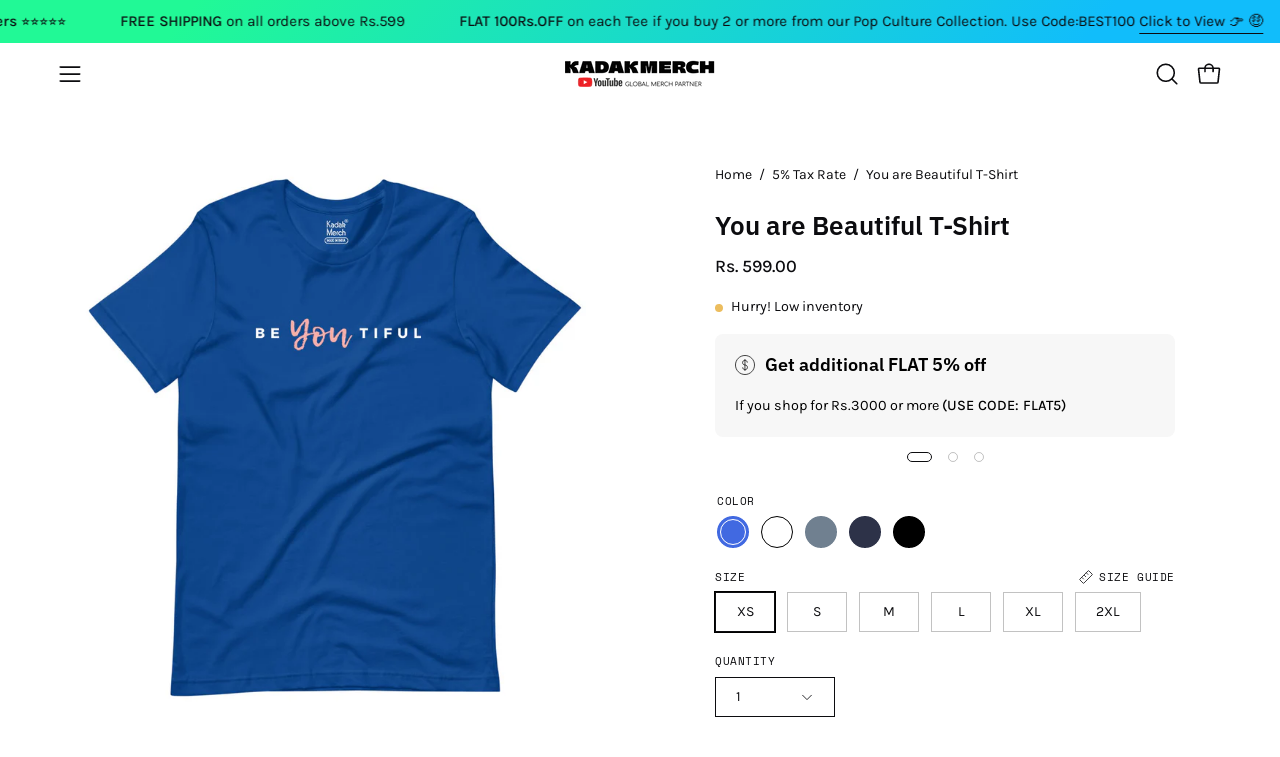

--- FILE ---
content_type: text/html; charset=utf-8
request_url: https://kadakmerch.com/products/you-are-beautiful-t-shirt
body_size: 54132
content:
<!doctype html>
<html class="no-js no-touch page-loading" lang="en">
<head><meta charset="utf-8">
<meta http-equiv="X-UA-Compatible" content="IE=edge">
<meta name="viewport" content="width=device-width, height=device-height, initial-scale=1.0, minimum-scale=1.0">
<link rel="canonical" href="https://kadakmerch.com/products/you-are-beautiful-t-shirt"><link rel="preconnect" href="https://fonts.shopifycdn.com" crossorigin><link rel="preload" as="font" href="//kadakmerch.com/cdn/fonts/karla/karla_n4.40497e07df527e6a50e58fb17ef1950c72f3e32c.woff2" type="font/woff2" crossorigin><link rel="preload" as="font" href="//kadakmerch.com/cdn/fonts/ibm_plex_sans/ibmplexsans_n6.cfb7efcc4708d97b4883d9d89e924e81b54334c1.woff2" type="font/woff2" crossorigin><link rel="preload" as="image" href="//kadakmerch.com/cdn/shop/t/47/assets/loading.svg?v=91665432863842511931745584552"><style data-shopify>
  .no-js.page-loading .loading-overlay,
  html:not(.page-loading) .loading-overlay { opacity: 0; visibility: hidden; pointer-events: none; animation: fadeOut 1s ease; transition: visibility 0s linear 1s; }

  .loading-overlay { position: fixed; top: 0; left: 0; z-index: 99999; width: 100vw; height: 100vh; display: flex; align-items: center; justify-content: center; background: var(--overlay-bg, var(--COLOR-BLACK-WHITE)); }</style><style data-shopify>.loader__image__holder { position: absolute; top: 0; left: 0; width: 100%; height: 100%; font-size: 0; display: none; align-items: center; justify-content: center; animation: pulse-loading 2s infinite ease-in-out; }
    .loader__image__holder:has(.loader__image--fallback) { animation: none; }
    .loading-image .loader__image__holder { display: flex; }
    .loader__image { max-width: 60px; height: auto; object-fit: contain; }
    .loading-image .loader__image--fallback { width: 150px; height: 150px; max-width: 150px; mask: var(--loading-svg) center center/contain no-repeat; background: var(--overlay-bg-svg, var(--COLOR-WHITE-BLACK)); }</style><script>
    const loadingAppearance = "once";
    const loaded = sessionStorage.getItem('loaded');

    if (loadingAppearance === 'once') {
      if (loaded === null) {
        sessionStorage.setItem('loaded', true);
        document.documentElement.classList.add('loading-image');
      }
    } else {
      document.documentElement.classList.add('loading-image');
    }
  </script><link rel="shortcut icon" href="//kadakmerch.com/cdn/shop/files/Emoji-2_32x32.png?v=1741004985" type="image/png">
<title>You are Beautiful T-Shirt
  
  
   &ndash; KadakMerch</title><meta name="description" content="Fitted, ultra-comfortable and super soft, this t-shirt is great for everyday wear! Item ships in 3-4 business days from our warehouse. Free shipping all over India, delivers within 10 business days. If you’re interested in the sizing charts for our products, please visit our sizing charts page. • Standard unisex fittin">

<meta property="og:site_name" content="KadakMerch">
<meta property="og:url" content="https://kadakmerch.com/products/you-are-beautiful-t-shirt">
<meta property="og:title" content="You are Beautiful T-Shirt">
<meta property="og:type" content="product">
<meta property="og:description" content="Fitted, ultra-comfortable and super soft, this t-shirt is great for everyday wear! Item ships in 3-4 business days from our warehouse. Free shipping all over India, delivers within 10 business days. If you’re interested in the sizing charts for our products, please visit our sizing charts page. • Standard unisex fittin"><meta property="og:image" content="http://kadakmerch.com/cdn/shop/products/T5.4.jpg?v=1623572784">
  <meta property="og:image:secure_url" content="https://kadakmerch.com/cdn/shop/products/T5.4.jpg?v=1623572784">
  <meta property="og:image:width" content="1000">
  <meta property="og:image:height" content="1000"><meta property="og:price:amount" content="599.00">
  <meta property="og:price:currency" content="INR"><meta name="twitter:site" content="@kadakmerch"><meta name="twitter:card" content="summary_large_image">
<meta name="twitter:title" content="You are Beautiful T-Shirt">
<meta name="twitter:description" content="Fitted, ultra-comfortable and super soft, this t-shirt is great for everyday wear! Item ships in 3-4 business days from our warehouse. Free shipping all over India, delivers within 10 business days. If you’re interested in the sizing charts for our products, please visit our sizing charts page. • Standard unisex fittin"><style data-shopify>@font-face {
  font-family: "IBM Plex Sans";
  font-weight: 600;
  font-style: normal;
  font-display: swap;
  src: url("//kadakmerch.com/cdn/fonts/ibm_plex_sans/ibmplexsans_n6.cfb7efcc4708d97b4883d9d89e924e81b54334c1.woff2") format("woff2"),
       url("//kadakmerch.com/cdn/fonts/ibm_plex_sans/ibmplexsans_n6.b56157147f51a11f7ba6c49b63ffcafb1da8eeea.woff") format("woff");
}

    @font-face {
  font-family: Karla;
  font-weight: 400;
  font-style: normal;
  font-display: swap;
  src: url("//kadakmerch.com/cdn/fonts/karla/karla_n4.40497e07df527e6a50e58fb17ef1950c72f3e32c.woff2") format("woff2"),
       url("//kadakmerch.com/cdn/fonts/karla/karla_n4.e9f6f9de321061073c6bfe03c28976ba8ce6ee18.woff") format("woff");
}

    @font-face {
  font-family: "Space Mono";
  font-weight: 400;
  font-style: normal;
  font-display: swap;
  src: url("//kadakmerch.com/cdn/fonts/space_mono/spacemono_n4.9ee60bbbb57a3b43dbcb22a7f53e18140cb3b40f.woff2") format("woff2"),
       url("//kadakmerch.com/cdn/fonts/space_mono/spacemono_n4.0c1ebe3659065af9a832b4a469bdd1fdc9521024.woff") format("woff");
}

    @font-face {
  font-family: Chivo;
  font-weight: 400;
  font-style: normal;
  font-display: swap;
  src: url("//kadakmerch.com/cdn/fonts/chivo/chivo_n4.059fadbbf52d9f02350103459eb216e4b24c4661.woff2") format("woff2"),
       url("//kadakmerch.com/cdn/fonts/chivo/chivo_n4.f2f8fca8b7ff9f510fa7f09ffe5448b3504bccf5.woff") format("woff");
}


    
      @font-face {
  font-family: "IBM Plex Sans";
  font-weight: 700;
  font-style: normal;
  font-display: swap;
  src: url("//kadakmerch.com/cdn/fonts/ibm_plex_sans/ibmplexsans_n7.a8d2465074d254d8c167d5599b02fc2f97912fc9.woff2") format("woff2"),
       url("//kadakmerch.com/cdn/fonts/ibm_plex_sans/ibmplexsans_n7.75e7a78a86c7afd1eb5becd99b7802136f0ed528.woff") format("woff");
}

    

    
      @font-face {
  font-family: "IBM Plex Sans";
  font-weight: 400;
  font-style: normal;
  font-display: swap;
  src: url("//kadakmerch.com/cdn/fonts/ibm_plex_sans/ibmplexsans_n4.4633946c9236bd5cc5d0394ad07b807eb7ca1b32.woff2") format("woff2"),
       url("//kadakmerch.com/cdn/fonts/ibm_plex_sans/ibmplexsans_n4.6c6923eb6151e62a09e8a1ff83eaa1ce2a563a30.woff") format("woff");
}

    

    
      @font-face {
  font-family: "IBM Plex Sans";
  font-weight: 700;
  font-style: normal;
  font-display: swap;
  src: url("//kadakmerch.com/cdn/fonts/ibm_plex_sans/ibmplexsans_n7.a8d2465074d254d8c167d5599b02fc2f97912fc9.woff2") format("woff2"),
       url("//kadakmerch.com/cdn/fonts/ibm_plex_sans/ibmplexsans_n7.75e7a78a86c7afd1eb5becd99b7802136f0ed528.woff") format("woff");
}

    

    
      @font-face {
  font-family: Karla;
  font-weight: 200;
  font-style: normal;
  font-display: swap;
  src: url("//kadakmerch.com/cdn/fonts/karla/karla_n2.c01c6abcceb59c2dfbe53f16f2fa746054360e79.woff2") format("woff2"),
       url("//kadakmerch.com/cdn/fonts/karla/karla_n2.1b2a0e8e4007556430943b5a277c57af80b4e6d6.woff") format("woff");
}

    

    
      @font-face {
  font-family: Karla;
  font-weight: 500;
  font-style: normal;
  font-display: swap;
  src: url("//kadakmerch.com/cdn/fonts/karla/karla_n5.0f2c50ba88af8c39d2756f2fc9dfccf18f808828.woff2") format("woff2"),
       url("//kadakmerch.com/cdn/fonts/karla/karla_n5.88d3e57f788ee4a41fa11fc99b9881ce077acdc2.woff") format("woff");
}

    

    
      @font-face {
  font-family: Karla;
  font-weight: 400;
  font-style: italic;
  font-display: swap;
  src: url("//kadakmerch.com/cdn/fonts/karla/karla_i4.2086039c16bcc3a78a72a2f7b471e3c4a7f873a6.woff2") format("woff2"),
       url("//kadakmerch.com/cdn/fonts/karla/karla_i4.7b9f59841a5960c16fa2a897a0716c8ebb183221.woff") format("woff");
}

    

    
      @font-face {
  font-family: Karla;
  font-weight: 700;
  font-style: italic;
  font-display: swap;
  src: url("//kadakmerch.com/cdn/fonts/karla/karla_i7.fe031cd65d6e02906286add4f6dda06afc2615f0.woff2") format("woff2"),
       url("//kadakmerch.com/cdn/fonts/karla/karla_i7.816d4949fa7f7d79314595d7003eda5b44e959e3.woff") format("woff");
}

    

    
      @font-face {
  font-family: "Space Mono";
  font-weight: 700;
  font-style: normal;
  font-display: swap;
  src: url("//kadakmerch.com/cdn/fonts/space_mono/spacemono_n7.508dbd51f810465f80674aa16b57dbed9d939476.woff2") format("woff2"),
       url("//kadakmerch.com/cdn/fonts/space_mono/spacemono_n7.33dc758a163f8921951e545f3e66fea4986535cf.woff") format("woff");
}

    
:root {--COLOR-PRIMARY-OPPOSITE: #ffffff;
      --COLOR-PRIMARY-LIGHTEN-DARKEN-ALPHA-20: rgba(26, 26, 26, 0.2);
      --COLOR-PRIMARY-LIGHTEN-DARKEN-ALPHA-30: rgba(26, 26, 26, 0.3);

      --PRIMARY-BUTTONS-COLOR-BG: #000000;
      --PRIMARY-BUTTONS-COLOR-TEXT: #ffffff;
      --PRIMARY-BUTTONS-COLOR-TEXT-ALPHA-10: rgba(255, 255, 255, 0.1);
      --PRIMARY-BUTTONS-COLOR-BORDER: #000000;
      --PRIMARY-BUTTONS-COLOR-HOVER: rgba(255, 255, 255, 0.5);

      --PRIMARY-BUTTONS-COLOR-LIGHTEN-DARKEN: #1a1a1a;

      --PRIMARY-BUTTONS-COLOR-ALPHA-05: rgba(0, 0, 0, 0.05);
      --PRIMARY-BUTTONS-COLOR-ALPHA-10: rgba(0, 0, 0, 0.1);
      --PRIMARY-BUTTONS-COLOR-ALPHA-50: rgba(0, 0, 0, 0.5);--COLOR-SECONDARY-OPPOSITE: #000000;
      --COLOR-SECONDARY-OPPOSITE-ALPHA-20: rgba(0, 0, 0, 0.2);
      --COLOR-SECONDARY-LIGHTEN-DARKEN-ALPHA-20: rgba(230, 230, 230, 0.2);
      --COLOR-SECONDARY-LIGHTEN-DARKEN-ALPHA-30: rgba(230, 230, 230, 0.3);

      --SECONDARY-BUTTONS-COLOR-BG: #fff;
      --SECONDARY-BUTTONS-COLOR-TEXT: #000000;
      --SECONDARY-BUTTONS-COLOR-TEXT-ALPHA-10: rgba(0, 0, 0, 0.1);
      --SECONDARY-BUTTONS-COLOR-BORDER: #fff;

      --SECONDARY-BUTTONS-COLOR-ALPHA-05: rgba(255, 255, 255, 0.05);
      --SECONDARY-BUTTONS-COLOR-ALPHA-10: rgba(255, 255, 255, 0.1);
      --SECONDARY-BUTTONS-COLOR-ALPHA-50: rgba(255, 255, 255, 0.5);--OUTLINE-BUTTONS-PRIMARY-BG: transparent;
      --OUTLINE-BUTTONS-PRIMARY-TEXT: #000000;
      --OUTLINE-BUTTONS-PRIMARY-TEXT-ALPHA-10: rgba(0, 0, 0, 0.1);
      --OUTLINE-BUTTONS-PRIMARY-BORDER: #000000;
      --OUTLINE-BUTTONS-PRIMARY-BG-HOVER: rgba(26, 26, 26, 0.2);

      --OUTLINE-BUTTONS-SECONDARY-BG: transparent;
      --OUTLINE-BUTTONS-SECONDARY-TEXT: #fff;
      --OUTLINE-BUTTONS-SECONDARY-TEXT-ALPHA-10: rgba(255, 255, 255, 0.1);
      --OUTLINE-BUTTONS-SECONDARY-BORDER: #fff;
      --OUTLINE-BUTTONS-SECONDARY-BG-HOVER: rgba(230, 230, 230, 0.2);

      --OUTLINE-BUTTONS-WHITE-BG: transparent;
      --OUTLINE-BUTTONS-WHITE-TEXT: #ffffff;
      --OUTLINE-BUTTONS-WHITE-TEXT-ALPHA-10: rgba(255, 255, 255, 0.1);
      --OUTLINE-BUTTONS-WHITE-BORDER: #ffffff;

      --OUTLINE-BUTTONS-BLACK-BG: transparent;
      --OUTLINE-BUTTONS-BLACK-TEXT: #000000;
      --OUTLINE-BUTTONS-BLACK-TEXT-ALPHA-10: rgba(0, 0, 0, 0.1);
      --OUTLINE-BUTTONS-BLACK-BORDER: #000000;--OUTLINE-SOLID-BUTTONS-PRIMARY-BG: #000000;
      --OUTLINE-SOLID-BUTTONS-PRIMARY-TEXT: #ffffff;
      --OUTLINE-SOLID-BUTTONS-PRIMARY-TEXT-ALPHA-10: rgba(255, 255, 255, 0.1);
      --OUTLINE-SOLID-BUTTONS-PRIMARY-BORDER: #ffffff;
      --OUTLINE-SOLID-BUTTONS-PRIMARY-BG-HOVER: rgba(255, 255, 255, 0.2);

      --OUTLINE-SOLID-BUTTONS-SECONDARY-BG: #fff;
      --OUTLINE-SOLID-BUTTONS-SECONDARY-TEXT: #000000;
      --OUTLINE-SOLID-BUTTONS-SECONDARY-TEXT-ALPHA-10: rgba(0, 0, 0, 0.1);
      --OUTLINE-SOLID-BUTTONS-SECONDARY-BORDER: #000000;
      --OUTLINE-SOLID-BUTTONS-SECONDARY-BG-HOVER: rgba(0, 0, 0, 0.2);

      --OUTLINE-SOLID-BUTTONS-WHITE-BG: #ffffff;
      --OUTLINE-SOLID-BUTTONS-WHITE-TEXT: #000000;
      --OUTLINE-SOLID-BUTTONS-WHITE-TEXT-ALPHA-10: rgba(0, 0, 0, 0.1);
      --OUTLINE-SOLID-BUTTONS-WHITE-BORDER: #000000;

      --OUTLINE-SOLID-BUTTONS-BLACK-BG: #000000;
      --OUTLINE-SOLID-BUTTONS-BLACK-TEXT: #ffffff;
      --OUTLINE-SOLID-BUTTONS-BLACK-TEXT-ALPHA-10: rgba(255, 255, 255, 0.1);
      --OUTLINE-SOLID-BUTTONS-BLACK-BORDER: #ffffff;--COLOR-HEADING: #0c0c0f;
      --COLOR-TEXT: #0c0c0f;
      --COLOR-TEXT-DARKEN: #000000;
      --COLOR-TEXT-LIGHTEN: #393948;
      --COLOR-TEXT-ALPHA-5: rgba(12, 12, 15, 0.05);
      --COLOR-TEXT-ALPHA-8: rgba(12, 12, 15, 0.08);
      --COLOR-TEXT-ALPHA-10: rgba(12, 12, 15, 0.1);
      --COLOR-TEXT-ALPHA-15: rgba(12, 12, 15, 0.15);
      --COLOR-TEXT-ALPHA-20: rgba(12, 12, 15, 0.2);
      --COLOR-TEXT-ALPHA-25: rgba(12, 12, 15, 0.25);
      --COLOR-TEXT-ALPHA-50: rgba(12, 12, 15, 0.5);
      --COLOR-TEXT-ALPHA-60: rgba(12, 12, 15, 0.6);
      --COLOR-TEXT-ALPHA-85: rgba(12, 12, 15, 0.85);

      --COLOR-BG: #ffffff;
      --COLOR-BG-ALPHA-25: rgba(255, 255, 255, 0.25);
      --COLOR-BG-ALPHA-35: rgba(255, 255, 255, 0.35);
      --COLOR-BG-ALPHA-60: rgba(255, 255, 255, 0.6);
      --COLOR-BG-ALPHA-65: rgba(255, 255, 255, 0.65);
      --COLOR-BG-ALPHA-85: rgba(255, 255, 255, 0.85);
      --COLOR-BG-DARKEN: #e6e6e6;
      --COLOR-BG-LIGHTEN-DARKEN: #e6e6e6;
      --COLOR-BG-LIGHTEN-DARKEN-SHIMMER-BG: #fafafa;
      --COLOR-BG-LIGHTEN-DARKEN-SHIMMER-EFFECT: #f5f5f5;
      --COLOR-BG-LIGHTEN-DARKEN-SHIMMER-ENHANCEMENT: #000000;
      --COLOR-BG-LIGHTEN-DARKEN-FOREGROUND: #f7f7f7;
      --COLOR-BG-LIGHTEN-DARKEN-HIGHLIGHT: rgba(38, 38, 38, 0.15);
      --COLOR-BG-LIGHTEN-DARKEN-SEARCH-LOADER: #cccccc;
      --COLOR-BG-LIGHTEN-DARKEN-SEARCH-LOADER-LINE: #e6e6e6;
      --COLOR-BG-LIGHTEN-DARKEN-2: #cdcdcd;
      --COLOR-BG-LIGHTEN-DARKEN-3: #c0c0c0;
      --COLOR-BG-LIGHTEN-DARKEN-4: #b3b3b3;
      --COLOR-BG-LIGHTEN-DARKEN-5: #a6a6a6;
      --COLOR-BG-LIGHTEN-DARKEN-6: #9a9a9a;
      --COLOR-BG-LIGHTEN-DARKEN-CONTRAST: #b3b3b3;
      --COLOR-BG-LIGHTEN-DARKEN-CONTRAST-2: #a6a6a6;
      --COLOR-BG-LIGHTEN-DARKEN-CONTRAST-3: #999999;
      --COLOR-BG-LIGHTEN-DARKEN-CONTRAST-4: #8c8c8c;
      --COLOR-BG-LIGHTEN-DARKEN-CONTRAST-5: #808080;
      --COLOR-BG-LIGHTEN-DARKEN-CONTRAST-6: #737373;

      --COLOR-BG-SECONDARY: #000000;
      --COLOR-BG-SECONDARY-LIGHTEN-DARKEN: #1a1a1a;
      --COLOR-BG-SECONDARY-LIGHTEN-DARKEN-CONTRAST: #808080;

      --COLOR-INPUT-BG: #ffffff;

      --COLOR-ACCENT: #000000;
      --COLOR-ACCENT-TEXT: #fff;
      --COLOR-ACCENT-MIX-ALPHA: rgba(0, 0, 0, 0.1);

      --COLOR-BORDER: #d3d3d3;
      --COLOR-BORDER-ALPHA-15: rgba(211, 211, 211, 0.15);
      --COLOR-BORDER-ALPHA-30: rgba(211, 211, 211, 0.3);
      --COLOR-BORDER-ALPHA-50: rgba(211, 211, 211, 0.5);
      --COLOR-BORDER-ALPHA-65: rgba(211, 211, 211, 0.65);
      --COLOR-BORDER-LIGHTEN-DARKEN: #868686;
      --COLOR-BORDER-HAIRLINE: #f7f7f7;

      --COLOR-SALE-BG: #f23000;
      --COLOR-SALE-TEXT: #ffffff;
      --COLOR-CUSTOM-BG: #4f51e9;
      --COLOR-CUSTOM-TEXT: #ffffff;
      --COLOR-SOLD-BG: rgba(0,0,0,0);
      --COLOR-SOLD-TEXT: #000000;
      --COLOR-SAVING-BG: #f23000;
      --COLOR-SAVING-TEXT: #ffffff;

      --COLOR-WHITE-BLACK: #fff;
      --COLOR-BLACK-WHITE: #000;
      --COLOR-BLACK-WHITE-ALPHA-25: rgba(0, 0, 0, 0.25);
      --COLOR-BLACK-WHITE-ALPHA-34: rgba(0, 0, 0, 0.34);
      --COLOR-BG-OVERLAY: rgba(255, 255, 255, 0.5);--COLOR-DISABLED-GREY: rgba(12, 12, 15, 0.05);
      --COLOR-DISABLED-GREY-DARKEN: rgba(12, 12, 15, 0.45);
      --COLOR-ERROR: #D02E2E;
      --COLOR-ERROR-BG: #f3cbcb;
      --COLOR-SUCCESS: #56AD6A;
      --COLOR-SUCCESS-BG: #ECFEF0;
      --COLOR-WARN: #ECBD5E;
      --COLOR-TRANSPARENT: rgba(255, 255, 255, 0);

      --COLOR-WHITE: #ffffff;
      --COLOR-WHITE-DARKEN: #f2f2f2;
      --COLOR-WHITE-ALPHA-10: rgba(255, 255, 255, 0.1);
      --COLOR-WHITE-ALPHA-20: rgba(255, 255, 255, 0.2);
      --COLOR-WHITE-ALPHA-25: rgba(255, 255, 255, 0.25);
      --COLOR-WHITE-ALPHA-50: rgba(255, 255, 255, 0.5);
      --COLOR-WHITE-ALPHA-60: rgba(255, 255, 255, 0.6);
      --COLOR-BLACK: #000000;
      --COLOR-BLACK-LIGHTEN: #1a1a1a;
      --COLOR-BLACK-ALPHA-10: rgba(0, 0, 0, 0.1);
      --COLOR-BLACK-ALPHA-20: rgba(0, 0, 0, 0.2);
      --COLOR-BLACK-ALPHA-25: rgba(0, 0, 0, 0.25);
      --COLOR-BLACK-ALPHA-50: rgba(0, 0, 0, 0.5);
      --COLOR-BLACK-ALPHA-60: rgba(0, 0, 0, 0.6);--FONT-STACK-BODY: Karla, sans-serif;
      --FONT-STYLE-BODY: normal;
      --FONT-STYLE-BODY-ITALIC: italic;
      --FONT-ADJUST-BODY: 1.0;

      --FONT-WEIGHT-BODY: 400;
      --FONT-WEIGHT-BODY-LIGHT: 200;
      --FONT-WEIGHT-BODY-MEDIUM: 700;
      --FONT-WEIGHT-BODY-BOLD: 500;

      --FONT-STACK-HEADING: "IBM Plex Sans", sans-serif;
      --FONT-STYLE-HEADING: normal;
      --FONT-STYLE-HEADING-ITALIC: italic;
      --FONT-ADJUST-HEADING: 1.0;

      --FONT-WEIGHT-HEADING: 600;
      --FONT-WEIGHT-HEADING-LIGHT: 400;
      --FONT-WEIGHT-HEADING-MEDIUM: 700;
      --FONT-WEIGHT-HEADING-BOLD: 700;

      --FONT-STACK-NAV: Karla, sans-serif;
      --FONT-STYLE-NAV: normal;
      --FONT-STYLE-NAV-ITALIC: italic;
      --FONT-ADJUST-NAV: 0.85;
      --FONT-ADJUST-NAV-TOP-LEVEL: 0.8;

      --FONT-WEIGHT-NAV: 400;
      --FONT-WEIGHT-NAV-LIGHT: 200;
      --FONT-WEIGHT-NAV-MEDIUM: 700;
      --FONT-WEIGHT-NAV-BOLD: 500;

      --FONT-ADJUST-PRODUCT-GRID: 1.0;
      --FONT-ADJUST-PRODUCT-GRID-HEADING: 1.0;

      --FONT-ADJUST-BADGES: 1.0;

      --FONT-STACK-BUTTON: Karla, sans-serif;
      --FONT-STYLE-BUTTON: normal;
      --FONT-STYLE-BUTTON-ITALIC: italic;
      --FONT-ADJUST-SMALL-BUTTON: 0.9;
      --FONT-ADJUST-MEDIUM-BUTTON: 0.9;
      --FONT-ADJUST-LARGE-BUTTON: 0.9;

      --FONT-WEIGHT-BUTTON: 500;
      --FONT-WEIGHT-BUTTON-MEDIUM: 700;
      --FONT-WEIGHT-BUTTON-BOLD: 500;

      --FONT-STACK-SUBHEADING: "Space Mono", monospace;
      --FONT-STYLE-SUBHEADING: normal;
      --FONT-ADJUST-SUBHEADING: 0.8;

      --FONT-WEIGHT-SUBHEADING: 400;
      --FONT-WEIGHT-SUBHEADING-BOLD: 700;

      --FONT-STACK-LABEL: "Space Mono", monospace;
      --FONT-STYLE-LABEL: normal;
      --FONT-ADJUST-LABEL: 0.65;

      --FONT-STACK-HIGHLIGHT: Chivo, sans-serif;
      --FONT-STYLE-HIGHLIGHT: normal;
      --FONT-WEIGHT-HIGHLIGHT: 400;

      --FONT-WEIGHT-LABEL: 400;

      --LETTER-SPACING-NAV: 0.025em;
      --LETTER-SPACING-HEADING: 0.0em;
      --LETTER-SPACING-SUBHEADING: 0.0em;
      --LETTER-SPACING-BUTTON: 0.05em;
      --LETTER-SPACING-LABEL: 0.05em;

      --BUTTON-TEXT-CAPS: uppercase;
      --HEADING-TEXT-CAPS: none;
      --SUBHEADING-TEXT-CAPS: none;
      --LABEL-TEXT-CAPS: uppercase;--FONT-SIZE-INPUT: 1.0rem;--RADIUS: 0px;
      --RADIUS-SMALL: 0px;
      --RADIUS-TINY: 0px;
      --RADIUS-CHECKBOX: 0px;
      --RADIUS-TEXTAREA: 0px;--RADIUS-BADGE: 4px;--PRODUCT-MEDIA-PADDING-TOP: 120.0%;--BORDER-WIDTH: 1px;--STROKE-WIDTH: 12px;--SITE-WIDTH: 1440px;
      --SITE-WIDTH-NARROW: 840px;

      
      --SMALL-BUTTON-WIDTH: 50px;
      --MEDIUM-BUTTON-WIDTH: 150px;
      --LARGE-BUTTON-WIDTH: 200px;
      --SMALL-BUTTON-HEIGHT: 20px;
      --MEDIUM-BUTTON-HEIGHT: 20px;
      --LARGE-BUTTON-HEIGHT: 20px;--COLOR-UPSELLS-BG: #000000;
      --COLOR-UPSELLS-TEXT: #fff;
      --COLOR-UPSELLS-TEXT-LIGHTEN: #ffffff;
      --COLOR-UPSELLS-DISABLED-GREY-DARKEN: rgba(255, 255, 255, 0.45);
      --UPSELLS-HEIGHT: 130px;
      --UPSELLS-IMAGE-WIDTH: 30%;--ICON-ARROW-RIGHT: url( "//kadakmerch.com/cdn/shop/t/47/assets/icon-chevron-right.svg?v=115618353204357621731745584552" );--loading-svg: url( "//kadakmerch.com/cdn/shop/t/47/assets/loading.svg?v=91665432863842511931745584552" );
      --icon-check: url( "//kadakmerch.com/cdn/shop/t/47/assets/icon-check.svg?v=175316081881880408121745584552" );
      --icon-check-swatch: url( "//kadakmerch.com/cdn/shop/t/47/assets/icon-check-swatch.svg?v=131897745589030387781745584552" );
      --icon-zoom-in: url( "//kadakmerch.com/cdn/shop/t/47/assets/icon-zoom-in.svg?v=157433013461716915331745584552" );
      --icon-zoom-out: url( "//kadakmerch.com/cdn/shop/t/47/assets/icon-zoom-out.svg?v=164909107869959372931745584552" );--collection-sticky-bar-height: 0px;
      --collection-image-padding-top: 60%;

      --drawer-width: 400px;
      --drawer-transition: transform 0.4s cubic-bezier(0.46, 0.01, 0.32, 1);--gutter: 60px;
      --gutter-mobile: 20px;
      --grid-gutter: 20px;
      --grid-gutter-mobile: 35px;--inner: 20px;
      --inner-tablet: 18px;
      --inner-mobile: 16px;--grid: repeat(4, minmax(0, 1fr));
      --grid-tablet: repeat(3, minmax(0, 1fr));
      --grid-mobile: repeat(2, minmax(0, 1fr));
      --megamenu-grid: repeat(4, minmax(0, 1fr));
      --grid-row: 1 / span 4;--scrollbar-width: 0px;--overlay: #000;
      --overlay-opacity: 1;--swatch-width: 38px;
      --swatch-height: 26px;
      --swatch-size: 32px;
      --swatch-size-mobile: 30px;

      
      --move-offset: 20px;

      
      --autoplay-speed: 2200ms;
    }

    
</style><link href="//kadakmerch.com/cdn/shop/t/47/assets/theme.css?v=43316126540443330901745584552" rel="stylesheet" type="text/css" media="all" /><script
  type="text/javascript"
>
    if (window.MSInputMethodContext && document.documentMode) {
      var scripts = document.getElementsByTagName('script')[0];
      var polyfill = document.createElement("script");
      polyfill.defer = true;
      polyfill.src = "//kadakmerch.com/cdn/shop/t/47/assets/ie11.js?v=164037955086922138091745584552";

      scripts.parentNode.insertBefore(polyfill, scripts);

      document.documentElement.classList.add('ie11');
    } else {
      document.documentElement.className = document.documentElement.className.replace('no-js', 'js');
    }

    let root = '/';
    if (root[root.length - 1] !== '/') {
      root = `${root}/`;
    }

    window.theme = {
      routes: {
        root: root,
        cart_url: "\/cart",
        cart_add_url: "\/cart\/add",
        cart_change_url: "\/cart\/change",
        shop_url: "https:\/\/kadakmerch.com",
        searchUrl: '/search',
        predictiveSearchUrl: '/search/suggest',
        product_recommendations_url: "\/recommendations\/products"
      },
      assets: {
        photoswipe: '//kadakmerch.com/cdn/shop/t/47/assets/photoswipe.js?v=162613001030112971491745584552',
        smoothscroll: '//kadakmerch.com/cdn/shop/t/47/assets/smoothscroll.js?v=37906625415260927261745584552',
        no_image: "//kadakmerch.com/cdn/shopifycloud/storefront/assets/no-image-2048-a2addb12_1024x.gif",
        swatches: '//kadakmerch.com/cdn/shop/t/47/assets/swatches.json?v=95221331530259151271745584552',
        base: "//kadakmerch.com/cdn/shop/t/47/assets/"
      },
      strings: {
        add_to_cart: "Add to Cart",
        cart_acceptance_error: "You must accept our terms and conditions.",
        cart_empty: "Your cart is currently empty.",
        cart_price: "Price",
        cart_quantity: "Quantity",
        cart_items_one: "{{ count }} item",
        cart_items_many: "{{ count }} items",
        cart_title: "Cart",
        cart_total: "Total",
        continue_shopping: "Continue Shopping",
        free: "Free",
        limit_error: "Sorry, looks like we don\u0026#39;t have enough of this product.",
        preorder: "Pre-Order",
        remove: "Remove",
        sale_badge_text: "Sale",
        saving_badge: "Save {{ discount }}",
        saving_up_to_badge: "Save up to {{ discount }}",
        sold_out: "Sold Out",
        subscription: "Subscription",
        unavailable: "Unavailable",
        unit_price_label: "Unit price",
        unit_price_separator: "per",
        zero_qty_error: "Quantity must be greater than 0.",
        delete_confirm: "Are you sure you wish to delete this address?",
        newsletter_product_availability: "Notify Me When It’s Available"
      },
      icons: {
        plus: '<svg aria-hidden="true" focusable="false" role="presentation" class="icon icon-toggle-plus" viewBox="0 0 192 192"><path d="M30 96h132M96 30v132" stroke="currentColor" stroke-linecap="round" stroke-linejoin="round"/></svg>',
        minus: '<svg aria-hidden="true" focusable="false" role="presentation" class="icon icon-toggle-minus" viewBox="0 0 192 192"><path d="M30 96h132" stroke="currentColor" stroke-linecap="round" stroke-linejoin="round"/></svg>',
        close: '<svg aria-hidden="true" focusable="false" role="presentation" class="icon icon-close" viewBox="0 0 192 192"><path d="M150 42 42 150M150 150 42 42" stroke="currentColor" stroke-linecap="round" stroke-linejoin="round"/></svg>'
      },
      settings: {
        animationsEnabled: true,
        cartType: "drawer",
        enableAcceptTerms: false,
        enableInfinityScroll: true,
        enablePaymentButton: true,
        gridImageSize: "contain",
        gridImageAspectRatio: 1.2,
        mobileMenuBehaviour: "link",
        productGridHover: "image",
        savingBadgeType: "percentage",
        showSaleBadge: true,
        showSoldBadge: true,
        showSavingBadge: false,
        quickBuy: "none",
        suggestArticles: false,
        suggestCollections: false,
        suggestProducts: true,
        suggestPages: false,
        suggestionsResultsLimit: 3,
        currency_code_enable: false,
        hideInventoryCount: true,
        colorSwatchesType: "theme",
        atcButtonShowPrice: true,
        buynowButtonColor: "btn--white",
        buynowButtonStyle: "btn--solid-border",
        buynowButtonSize: "btn--medium",
      },
      sizes: {
        mobile: 480,
        small: 768,
        large: 1024,
        widescreen: 1440
      },
      moneyFormat: "Rs. {{amount}}",
      moneyWithCurrencyFormat: "Rs. {{amount}}",
      subtotal: 0,
      current_iso_code: "INR",
      info: {
        name: 'Palo Alto'
      },
      version: '6.1.0'
    };
    window.PaloAlto = window.PaloAlto || {};
    window.slate = window.slate || {};
    window.isHeaderTransparent = false;
    window.stickyHeaderHeight = 60;
    window.lastWindowWidth = window.innerWidth || document.documentElement.clientWidth;
</script><script src="//kadakmerch.com/cdn/shop/t/47/assets/vendor.js?v=164905933048751944601745584552" defer="defer"></script>
<script src="//kadakmerch.com/cdn/shop/t/47/assets/theme.js?v=94194314452998988301745584552" defer="defer"></script><script>window.performance && window.performance.mark && window.performance.mark('shopify.content_for_header.start');</script><meta name="facebook-domain-verification" content="9lde4vhb3zxjexn5zton484p1iixvc">
<meta name="google-site-verification" content="X7DkcIirZAMoOKt9j01e5SW3UZjKm4Ez1KTxuql3XYA">
<meta id="shopify-digital-wallet" name="shopify-digital-wallet" content="/4282024024/digital_wallets/dialog">
<link rel="alternate" type="application/json+oembed" href="https://kadakmerch.com/products/you-are-beautiful-t-shirt.oembed">
<script async="async" src="/checkouts/internal/preloads.js?locale=en-IN"></script>
<script id="shopify-features" type="application/json">{"accessToken":"edc6db593dc11facb493e67b192c11c4","betas":["rich-media-storefront-analytics"],"domain":"kadakmerch.com","predictiveSearch":true,"shopId":4282024024,"locale":"en"}</script>
<script>var Shopify = Shopify || {};
Shopify.shop = "kadak-merch.myshopify.com";
Shopify.locale = "en";
Shopify.currency = {"active":"INR","rate":"1.0"};
Shopify.country = "IN";
Shopify.theme = {"name":"Supima Cotton","id":177416864037,"schema_name":"Palo Alto","schema_version":"6.1.0","theme_store_id":777,"role":"main"};
Shopify.theme.handle = "null";
Shopify.theme.style = {"id":null,"handle":null};
Shopify.cdnHost = "kadakmerch.com/cdn";
Shopify.routes = Shopify.routes || {};
Shopify.routes.root = "/";</script>
<script type="module">!function(o){(o.Shopify=o.Shopify||{}).modules=!0}(window);</script>
<script>!function(o){function n(){var o=[];function n(){o.push(Array.prototype.slice.apply(arguments))}return n.q=o,n}var t=o.Shopify=o.Shopify||{};t.loadFeatures=n(),t.autoloadFeatures=n()}(window);</script>
<script id="shop-js-analytics" type="application/json">{"pageType":"product"}</script>
<script defer="defer" async type="module" src="//kadakmerch.com/cdn/shopifycloud/shop-js/modules/v2/client.init-shop-cart-sync_BdyHc3Nr.en.esm.js"></script>
<script defer="defer" async type="module" src="//kadakmerch.com/cdn/shopifycloud/shop-js/modules/v2/chunk.common_Daul8nwZ.esm.js"></script>
<script type="module">
  await import("//kadakmerch.com/cdn/shopifycloud/shop-js/modules/v2/client.init-shop-cart-sync_BdyHc3Nr.en.esm.js");
await import("//kadakmerch.com/cdn/shopifycloud/shop-js/modules/v2/chunk.common_Daul8nwZ.esm.js");

  window.Shopify.SignInWithShop?.initShopCartSync?.({"fedCMEnabled":true,"windoidEnabled":true});

</script>
<script>(function() {
  var isLoaded = false;
  function asyncLoad() {
    if (isLoaded) return;
    isLoaded = true;
    var urls = ["https:\/\/cdn.shopify.com\/s\/files\/1\/0683\/1371\/0892\/files\/splmn-shopify-prod-August-31.min.js?v=1693985059\u0026shop=kadak-merch.myshopify.com"];
    for (var i = 0; i < urls.length; i++) {
      var s = document.createElement('script');
      s.type = 'text/javascript';
      s.async = true;
      s.src = urls[i];
      var x = document.getElementsByTagName('script')[0];
      x.parentNode.insertBefore(s, x);
    }
  };
  if(window.attachEvent) {
    window.attachEvent('onload', asyncLoad);
  } else {
    window.addEventListener('load', asyncLoad, false);
  }
})();</script>
<script id="__st">var __st={"a":4282024024,"offset":19800,"reqid":"9c99c665-391c-4b8b-bfab-c0b863d034bf-1768946126","pageurl":"kadakmerch.com\/products\/you-are-beautiful-t-shirt","u":"798031fa9dd9","p":"product","rtyp":"product","rid":6651918680152};</script>
<script>window.ShopifyPaypalV4VisibilityTracking = true;</script>
<script id="captcha-bootstrap">!function(){'use strict';const t='contact',e='account',n='new_comment',o=[[t,t],['blogs',n],['comments',n],[t,'customer']],c=[[e,'customer_login'],[e,'guest_login'],[e,'recover_customer_password'],[e,'create_customer']],r=t=>t.map((([t,e])=>`form[action*='/${t}']:not([data-nocaptcha='true']) input[name='form_type'][value='${e}']`)).join(','),a=t=>()=>t?[...document.querySelectorAll(t)].map((t=>t.form)):[];function s(){const t=[...o],e=r(t);return a(e)}const i='password',u='form_key',d=['recaptcha-v3-token','g-recaptcha-response','h-captcha-response',i],f=()=>{try{return window.sessionStorage}catch{return}},m='__shopify_v',_=t=>t.elements[u];function p(t,e,n=!1){try{const o=window.sessionStorage,c=JSON.parse(o.getItem(e)),{data:r}=function(t){const{data:e,action:n}=t;return t[m]||n?{data:e,action:n}:{data:t,action:n}}(c);for(const[e,n]of Object.entries(r))t.elements[e]&&(t.elements[e].value=n);n&&o.removeItem(e)}catch(o){console.error('form repopulation failed',{error:o})}}const l='form_type',E='cptcha';function T(t){t.dataset[E]=!0}const w=window,h=w.document,L='Shopify',v='ce_forms',y='captcha';let A=!1;((t,e)=>{const n=(g='f06e6c50-85a8-45c8-87d0-21a2b65856fe',I='https://cdn.shopify.com/shopifycloud/storefront-forms-hcaptcha/ce_storefront_forms_captcha_hcaptcha.v1.5.2.iife.js',D={infoText:'Protected by hCaptcha',privacyText:'Privacy',termsText:'Terms'},(t,e,n)=>{const o=w[L][v],c=o.bindForm;if(c)return c(t,g,e,D).then(n);var r;o.q.push([[t,g,e,D],n]),r=I,A||(h.body.append(Object.assign(h.createElement('script'),{id:'captcha-provider',async:!0,src:r})),A=!0)});var g,I,D;w[L]=w[L]||{},w[L][v]=w[L][v]||{},w[L][v].q=[],w[L][y]=w[L][y]||{},w[L][y].protect=function(t,e){n(t,void 0,e),T(t)},Object.freeze(w[L][y]),function(t,e,n,w,h,L){const[v,y,A,g]=function(t,e,n){const i=e?o:[],u=t?c:[],d=[...i,...u],f=r(d),m=r(i),_=r(d.filter((([t,e])=>n.includes(e))));return[a(f),a(m),a(_),s()]}(w,h,L),I=t=>{const e=t.target;return e instanceof HTMLFormElement?e:e&&e.form},D=t=>v().includes(t);t.addEventListener('submit',(t=>{const e=I(t);if(!e)return;const n=D(e)&&!e.dataset.hcaptchaBound&&!e.dataset.recaptchaBound,o=_(e),c=g().includes(e)&&(!o||!o.value);(n||c)&&t.preventDefault(),c&&!n&&(function(t){try{if(!f())return;!function(t){const e=f();if(!e)return;const n=_(t);if(!n)return;const o=n.value;o&&e.removeItem(o)}(t);const e=Array.from(Array(32),(()=>Math.random().toString(36)[2])).join('');!function(t,e){_(t)||t.append(Object.assign(document.createElement('input'),{type:'hidden',name:u})),t.elements[u].value=e}(t,e),function(t,e){const n=f();if(!n)return;const o=[...t.querySelectorAll(`input[type='${i}']`)].map((({name:t})=>t)),c=[...d,...o],r={};for(const[a,s]of new FormData(t).entries())c.includes(a)||(r[a]=s);n.setItem(e,JSON.stringify({[m]:1,action:t.action,data:r}))}(t,e)}catch(e){console.error('failed to persist form',e)}}(e),e.submit())}));const S=(t,e)=>{t&&!t.dataset[E]&&(n(t,e.some((e=>e===t))),T(t))};for(const o of['focusin','change'])t.addEventListener(o,(t=>{const e=I(t);D(e)&&S(e,y())}));const B=e.get('form_key'),M=e.get(l),P=B&&M;t.addEventListener('DOMContentLoaded',(()=>{const t=y();if(P)for(const e of t)e.elements[l].value===M&&p(e,B);[...new Set([...A(),...v().filter((t=>'true'===t.dataset.shopifyCaptcha))])].forEach((e=>S(e,t)))}))}(h,new URLSearchParams(w.location.search),n,t,e,['guest_login'])})(!0,!0)}();</script>
<script integrity="sha256-4kQ18oKyAcykRKYeNunJcIwy7WH5gtpwJnB7kiuLZ1E=" data-source-attribution="shopify.loadfeatures" defer="defer" src="//kadakmerch.com/cdn/shopifycloud/storefront/assets/storefront/load_feature-a0a9edcb.js" crossorigin="anonymous"></script>
<script data-source-attribution="shopify.dynamic_checkout.dynamic.init">var Shopify=Shopify||{};Shopify.PaymentButton=Shopify.PaymentButton||{isStorefrontPortableWallets:!0,init:function(){window.Shopify.PaymentButton.init=function(){};var t=document.createElement("script");t.src="https://kadakmerch.com/cdn/shopifycloud/portable-wallets/latest/portable-wallets.en.js",t.type="module",document.head.appendChild(t)}};
</script>
<script data-source-attribution="shopify.dynamic_checkout.buyer_consent">
  function portableWalletsHideBuyerConsent(e){var t=document.getElementById("shopify-buyer-consent"),n=document.getElementById("shopify-subscription-policy-button");t&&n&&(t.classList.add("hidden"),t.setAttribute("aria-hidden","true"),n.removeEventListener("click",e))}function portableWalletsShowBuyerConsent(e){var t=document.getElementById("shopify-buyer-consent"),n=document.getElementById("shopify-subscription-policy-button");t&&n&&(t.classList.remove("hidden"),t.removeAttribute("aria-hidden"),n.addEventListener("click",e))}window.Shopify?.PaymentButton&&(window.Shopify.PaymentButton.hideBuyerConsent=portableWalletsHideBuyerConsent,window.Shopify.PaymentButton.showBuyerConsent=portableWalletsShowBuyerConsent);
</script>
<script>
  function portableWalletsCleanup(e){e&&e.src&&console.error("Failed to load portable wallets script "+e.src);var t=document.querySelectorAll("shopify-accelerated-checkout .shopify-payment-button__skeleton, shopify-accelerated-checkout-cart .wallet-cart-button__skeleton"),e=document.getElementById("shopify-buyer-consent");for(let e=0;e<t.length;e++)t[e].remove();e&&e.remove()}function portableWalletsNotLoadedAsModule(e){e instanceof ErrorEvent&&"string"==typeof e.message&&e.message.includes("import.meta")&&"string"==typeof e.filename&&e.filename.includes("portable-wallets")&&(window.removeEventListener("error",portableWalletsNotLoadedAsModule),window.Shopify.PaymentButton.failedToLoad=e,"loading"===document.readyState?document.addEventListener("DOMContentLoaded",window.Shopify.PaymentButton.init):window.Shopify.PaymentButton.init())}window.addEventListener("error",portableWalletsNotLoadedAsModule);
</script>

<script type="module" src="https://kadakmerch.com/cdn/shopifycloud/portable-wallets/latest/portable-wallets.en.js" onError="portableWalletsCleanup(this)" crossorigin="anonymous"></script>
<script nomodule>
  document.addEventListener("DOMContentLoaded", portableWalletsCleanup);
</script>

<script id='scb4127' type='text/javascript' async='' src='https://kadakmerch.com/cdn/shopifycloud/privacy-banner/storefront-banner.js'></script><link id="shopify-accelerated-checkout-styles" rel="stylesheet" media="screen" href="https://kadakmerch.com/cdn/shopifycloud/portable-wallets/latest/accelerated-checkout-backwards-compat.css" crossorigin="anonymous">
<style id="shopify-accelerated-checkout-cart">
        #shopify-buyer-consent {
  margin-top: 1em;
  display: inline-block;
  width: 100%;
}

#shopify-buyer-consent.hidden {
  display: none;
}

#shopify-subscription-policy-button {
  background: none;
  border: none;
  padding: 0;
  text-decoration: underline;
  font-size: inherit;
  cursor: pointer;
}

#shopify-subscription-policy-button::before {
  box-shadow: none;
}

      </style>

<script>window.performance && window.performance.mark && window.performance.mark('shopify.content_for_header.end');</script>
<script src="https://cdn.shopify.com/extensions/019b72eb-c043-7f9c-929c-f80ee4242e18/theme-app-ext-10/assets/superlemon-loader.js" type="text/javascript" defer="defer"></script>
<link href="https://cdn.shopify.com/extensions/019b72eb-c043-7f9c-929c-f80ee4242e18/theme-app-ext-10/assets/superlemon.css" rel="stylesheet" type="text/css" media="all">
<link href="https://monorail-edge.shopifysvc.com" rel="dns-prefetch">
<script>(function(){if ("sendBeacon" in navigator && "performance" in window) {try {var session_token_from_headers = performance.getEntriesByType('navigation')[0].serverTiming.find(x => x.name == '_s').description;} catch {var session_token_from_headers = undefined;}var session_cookie_matches = document.cookie.match(/_shopify_s=([^;]*)/);var session_token_from_cookie = session_cookie_matches && session_cookie_matches.length === 2 ? session_cookie_matches[1] : "";var session_token = session_token_from_headers || session_token_from_cookie || "";function handle_abandonment_event(e) {var entries = performance.getEntries().filter(function(entry) {return /monorail-edge.shopifysvc.com/.test(entry.name);});if (!window.abandonment_tracked && entries.length === 0) {window.abandonment_tracked = true;var currentMs = Date.now();var navigation_start = performance.timing.navigationStart;var payload = {shop_id: 4282024024,url: window.location.href,navigation_start,duration: currentMs - navigation_start,session_token,page_type: "product"};window.navigator.sendBeacon("https://monorail-edge.shopifysvc.com/v1/produce", JSON.stringify({schema_id: "online_store_buyer_site_abandonment/1.1",payload: payload,metadata: {event_created_at_ms: currentMs,event_sent_at_ms: currentMs}}));}}window.addEventListener('pagehide', handle_abandonment_event);}}());</script>
<script id="web-pixels-manager-setup">(function e(e,d,r,n,o){if(void 0===o&&(o={}),!Boolean(null===(a=null===(i=window.Shopify)||void 0===i?void 0:i.analytics)||void 0===a?void 0:a.replayQueue)){var i,a;window.Shopify=window.Shopify||{};var t=window.Shopify;t.analytics=t.analytics||{};var s=t.analytics;s.replayQueue=[],s.publish=function(e,d,r){return s.replayQueue.push([e,d,r]),!0};try{self.performance.mark("wpm:start")}catch(e){}var l=function(){var e={modern:/Edge?\/(1{2}[4-9]|1[2-9]\d|[2-9]\d{2}|\d{4,})\.\d+(\.\d+|)|Firefox\/(1{2}[4-9]|1[2-9]\d|[2-9]\d{2}|\d{4,})\.\d+(\.\d+|)|Chrom(ium|e)\/(9{2}|\d{3,})\.\d+(\.\d+|)|(Maci|X1{2}).+ Version\/(15\.\d+|(1[6-9]|[2-9]\d|\d{3,})\.\d+)([,.]\d+|)( \(\w+\)|)( Mobile\/\w+|) Safari\/|Chrome.+OPR\/(9{2}|\d{3,})\.\d+\.\d+|(CPU[ +]OS|iPhone[ +]OS|CPU[ +]iPhone|CPU IPhone OS|CPU iPad OS)[ +]+(15[._]\d+|(1[6-9]|[2-9]\d|\d{3,})[._]\d+)([._]\d+|)|Android:?[ /-](13[3-9]|1[4-9]\d|[2-9]\d{2}|\d{4,})(\.\d+|)(\.\d+|)|Android.+Firefox\/(13[5-9]|1[4-9]\d|[2-9]\d{2}|\d{4,})\.\d+(\.\d+|)|Android.+Chrom(ium|e)\/(13[3-9]|1[4-9]\d|[2-9]\d{2}|\d{4,})\.\d+(\.\d+|)|SamsungBrowser\/([2-9]\d|\d{3,})\.\d+/,legacy:/Edge?\/(1[6-9]|[2-9]\d|\d{3,})\.\d+(\.\d+|)|Firefox\/(5[4-9]|[6-9]\d|\d{3,})\.\d+(\.\d+|)|Chrom(ium|e)\/(5[1-9]|[6-9]\d|\d{3,})\.\d+(\.\d+|)([\d.]+$|.*Safari\/(?![\d.]+ Edge\/[\d.]+$))|(Maci|X1{2}).+ Version\/(10\.\d+|(1[1-9]|[2-9]\d|\d{3,})\.\d+)([,.]\d+|)( \(\w+\)|)( Mobile\/\w+|) Safari\/|Chrome.+OPR\/(3[89]|[4-9]\d|\d{3,})\.\d+\.\d+|(CPU[ +]OS|iPhone[ +]OS|CPU[ +]iPhone|CPU IPhone OS|CPU iPad OS)[ +]+(10[._]\d+|(1[1-9]|[2-9]\d|\d{3,})[._]\d+)([._]\d+|)|Android:?[ /-](13[3-9]|1[4-9]\d|[2-9]\d{2}|\d{4,})(\.\d+|)(\.\d+|)|Mobile Safari.+OPR\/([89]\d|\d{3,})\.\d+\.\d+|Android.+Firefox\/(13[5-9]|1[4-9]\d|[2-9]\d{2}|\d{4,})\.\d+(\.\d+|)|Android.+Chrom(ium|e)\/(13[3-9]|1[4-9]\d|[2-9]\d{2}|\d{4,})\.\d+(\.\d+|)|Android.+(UC? ?Browser|UCWEB|U3)[ /]?(15\.([5-9]|\d{2,})|(1[6-9]|[2-9]\d|\d{3,})\.\d+)\.\d+|SamsungBrowser\/(5\.\d+|([6-9]|\d{2,})\.\d+)|Android.+MQ{2}Browser\/(14(\.(9|\d{2,})|)|(1[5-9]|[2-9]\d|\d{3,})(\.\d+|))(\.\d+|)|K[Aa][Ii]OS\/(3\.\d+|([4-9]|\d{2,})\.\d+)(\.\d+|)/},d=e.modern,r=e.legacy,n=navigator.userAgent;return n.match(d)?"modern":n.match(r)?"legacy":"unknown"}(),u="modern"===l?"modern":"legacy",c=(null!=n?n:{modern:"",legacy:""})[u],f=function(e){return[e.baseUrl,"/wpm","/b",e.hashVersion,"modern"===e.buildTarget?"m":"l",".js"].join("")}({baseUrl:d,hashVersion:r,buildTarget:u}),m=function(e){var d=e.version,r=e.bundleTarget,n=e.surface,o=e.pageUrl,i=e.monorailEndpoint;return{emit:function(e){var a=e.status,t=e.errorMsg,s=(new Date).getTime(),l=JSON.stringify({metadata:{event_sent_at_ms:s},events:[{schema_id:"web_pixels_manager_load/3.1",payload:{version:d,bundle_target:r,page_url:o,status:a,surface:n,error_msg:t},metadata:{event_created_at_ms:s}}]});if(!i)return console&&console.warn&&console.warn("[Web Pixels Manager] No Monorail endpoint provided, skipping logging."),!1;try{return self.navigator.sendBeacon.bind(self.navigator)(i,l)}catch(e){}var u=new XMLHttpRequest;try{return u.open("POST",i,!0),u.setRequestHeader("Content-Type","text/plain"),u.send(l),!0}catch(e){return console&&console.warn&&console.warn("[Web Pixels Manager] Got an unhandled error while logging to Monorail."),!1}}}}({version:r,bundleTarget:l,surface:e.surface,pageUrl:self.location.href,monorailEndpoint:e.monorailEndpoint});try{o.browserTarget=l,function(e){var d=e.src,r=e.async,n=void 0===r||r,o=e.onload,i=e.onerror,a=e.sri,t=e.scriptDataAttributes,s=void 0===t?{}:t,l=document.createElement("script"),u=document.querySelector("head"),c=document.querySelector("body");if(l.async=n,l.src=d,a&&(l.integrity=a,l.crossOrigin="anonymous"),s)for(var f in s)if(Object.prototype.hasOwnProperty.call(s,f))try{l.dataset[f]=s[f]}catch(e){}if(o&&l.addEventListener("load",o),i&&l.addEventListener("error",i),u)u.appendChild(l);else{if(!c)throw new Error("Did not find a head or body element to append the script");c.appendChild(l)}}({src:f,async:!0,onload:function(){if(!function(){var e,d;return Boolean(null===(d=null===(e=window.Shopify)||void 0===e?void 0:e.analytics)||void 0===d?void 0:d.initialized)}()){var d=window.webPixelsManager.init(e)||void 0;if(d){var r=window.Shopify.analytics;r.replayQueue.forEach((function(e){var r=e[0],n=e[1],o=e[2];d.publishCustomEvent(r,n,o)})),r.replayQueue=[],r.publish=d.publishCustomEvent,r.visitor=d.visitor,r.initialized=!0}}},onerror:function(){return m.emit({status:"failed",errorMsg:"".concat(f," has failed to load")})},sri:function(e){var d=/^sha384-[A-Za-z0-9+/=]+$/;return"string"==typeof e&&d.test(e)}(c)?c:"",scriptDataAttributes:o}),m.emit({status:"loading"})}catch(e){m.emit({status:"failed",errorMsg:(null==e?void 0:e.message)||"Unknown error"})}}})({shopId: 4282024024,storefrontBaseUrl: "https://kadakmerch.com",extensionsBaseUrl: "https://extensions.shopifycdn.com/cdn/shopifycloud/web-pixels-manager",monorailEndpoint: "https://monorail-edge.shopifysvc.com/unstable/produce_batch",surface: "storefront-renderer",enabledBetaFlags: ["2dca8a86"],webPixelsConfigList: [{"id":"882376997","configuration":"{\"config\":\"{\\\"pixel_id\\\":\\\"GT-55NSLMD\\\",\\\"target_country\\\":\\\"IN\\\",\\\"gtag_events\\\":[{\\\"type\\\":\\\"purchase\\\",\\\"action_label\\\":\\\"MC-QF65KVQWQR\\\"},{\\\"type\\\":\\\"page_view\\\",\\\"action_label\\\":\\\"MC-QF65KVQWQR\\\"},{\\\"type\\\":\\\"view_item\\\",\\\"action_label\\\":\\\"MC-QF65KVQWQR\\\"}],\\\"enable_monitoring_mode\\\":false}\"}","eventPayloadVersion":"v1","runtimeContext":"OPEN","scriptVersion":"b2a88bafab3e21179ed38636efcd8a93","type":"APP","apiClientId":1780363,"privacyPurposes":[],"dataSharingAdjustments":{"protectedCustomerApprovalScopes":["read_customer_address","read_customer_email","read_customer_name","read_customer_personal_data","read_customer_phone"]}},{"id":"433389861","configuration":"{\"pixel_id\":\"756330491534109\",\"pixel_type\":\"facebook_pixel\",\"metaapp_system_user_token\":\"-\"}","eventPayloadVersion":"v1","runtimeContext":"OPEN","scriptVersion":"ca16bc87fe92b6042fbaa3acc2fbdaa6","type":"APP","apiClientId":2329312,"privacyPurposes":["ANALYTICS","MARKETING","SALE_OF_DATA"],"dataSharingAdjustments":{"protectedCustomerApprovalScopes":["read_customer_address","read_customer_email","read_customer_name","read_customer_personal_data","read_customer_phone"]}},{"id":"141394213","eventPayloadVersion":"v1","runtimeContext":"LAX","scriptVersion":"1","type":"CUSTOM","privacyPurposes":["ANALYTICS"],"name":"Google Analytics tag (migrated)"},{"id":"shopify-app-pixel","configuration":"{}","eventPayloadVersion":"v1","runtimeContext":"STRICT","scriptVersion":"0450","apiClientId":"shopify-pixel","type":"APP","privacyPurposes":["ANALYTICS","MARKETING"]},{"id":"shopify-custom-pixel","eventPayloadVersion":"v1","runtimeContext":"LAX","scriptVersion":"0450","apiClientId":"shopify-pixel","type":"CUSTOM","privacyPurposes":["ANALYTICS","MARKETING"]}],isMerchantRequest: false,initData: {"shop":{"name":"KadakMerch","paymentSettings":{"currencyCode":"INR"},"myshopifyDomain":"kadak-merch.myshopify.com","countryCode":"IN","storefrontUrl":"https:\/\/kadakmerch.com"},"customer":null,"cart":null,"checkout":null,"productVariants":[{"price":{"amount":599.0,"currencyCode":"INR"},"product":{"title":"You are Beautiful T-Shirt","vendor":"The Word Cosmos","id":"6651918680152","untranslatedTitle":"You are Beautiful T-Shirt","url":"\/products\/you-are-beautiful-t-shirt","type":"T-Shirts"},"id":"39452838199384","image":{"src":"\/\/kadakmerch.com\/cdn\/shop\/products\/T5.4.jpg?v=1623572784"},"sku":"","title":"XS \/ Royal Blue","untranslatedTitle":"XS \/ Royal Blue"},{"price":{"amount":599.0,"currencyCode":"INR"},"product":{"title":"You are Beautiful T-Shirt","vendor":"The Word Cosmos","id":"6651918680152","untranslatedTitle":"You are Beautiful T-Shirt","url":"\/products\/you-are-beautiful-t-shirt","type":"T-Shirts"},"id":"39452835315800","image":{"src":"\/\/kadakmerch.com\/cdn\/shop\/products\/T5.5.jpg?v=1623572865"},"sku":null,"title":"XS \/ White","untranslatedTitle":"XS \/ White"},{"price":{"amount":599.0,"currencyCode":"INR"},"product":{"title":"You are Beautiful T-Shirt","vendor":"The Word Cosmos","id":"6651918680152","untranslatedTitle":"You are Beautiful T-Shirt","url":"\/products\/you-are-beautiful-t-shirt","type":"T-Shirts"},"id":"39452835184728","image":{"src":"\/\/kadakmerch.com\/cdn\/shop\/products\/T5.1.jpg?v=1623572865"},"sku":null,"title":"XS \/ Slate Grey","untranslatedTitle":"XS \/ Slate Grey"},{"price":{"amount":599.0,"currencyCode":"INR"},"product":{"title":"You are Beautiful T-Shirt","vendor":"The Word Cosmos","id":"6651918680152","untranslatedTitle":"You are Beautiful T-Shirt","url":"\/products\/you-are-beautiful-t-shirt","type":"T-Shirts"},"id":"39452835217496","image":{"src":"\/\/kadakmerch.com\/cdn\/shop\/products\/T5.2.jpg?v=1623572865"},"sku":null,"title":"XS \/ Navy Blue","untranslatedTitle":"XS \/ Navy Blue"},{"price":{"amount":599.0,"currencyCode":"INR"},"product":{"title":"You are Beautiful T-Shirt","vendor":"The Word Cosmos","id":"6651918680152","untranslatedTitle":"You are Beautiful T-Shirt","url":"\/products\/you-are-beautiful-t-shirt","type":"T-Shirts"},"id":"39452835283032","image":{"src":"\/\/kadakmerch.com\/cdn\/shop\/products\/T5.3.jpg?v=1623572865"},"sku":null,"title":"XS \/ Black","untranslatedTitle":"XS \/ Black"},{"price":{"amount":599.0,"currencyCode":"INR"},"product":{"title":"You are Beautiful T-Shirt","vendor":"The Word Cosmos","id":"6651918680152","untranslatedTitle":"You are Beautiful T-Shirt","url":"\/products\/you-are-beautiful-t-shirt","type":"T-Shirts"},"id":"39452838232152","image":{"src":"\/\/kadakmerch.com\/cdn\/shop\/products\/T5.4.jpg?v=1623572784"},"sku":"","title":"S \/ Royal Blue","untranslatedTitle":"S \/ Royal Blue"},{"price":{"amount":599.0,"currencyCode":"INR"},"product":{"title":"You are Beautiful T-Shirt","vendor":"The Word Cosmos","id":"6651918680152","untranslatedTitle":"You are Beautiful T-Shirt","url":"\/products\/you-are-beautiful-t-shirt","type":"T-Shirts"},"id":"39452835479640","image":{"src":"\/\/kadakmerch.com\/cdn\/shop\/products\/T5.5.jpg?v=1623572865"},"sku":null,"title":"S \/ White","untranslatedTitle":"S \/ White"},{"price":{"amount":599.0,"currencyCode":"INR"},"product":{"title":"You are Beautiful T-Shirt","vendor":"The Word Cosmos","id":"6651918680152","untranslatedTitle":"You are Beautiful T-Shirt","url":"\/products\/you-are-beautiful-t-shirt","type":"T-Shirts"},"id":"39452835348568","image":{"src":"\/\/kadakmerch.com\/cdn\/shop\/products\/T5.1.jpg?v=1623572865"},"sku":null,"title":"S \/ Slate Grey","untranslatedTitle":"S \/ Slate Grey"},{"price":{"amount":599.0,"currencyCode":"INR"},"product":{"title":"You are Beautiful T-Shirt","vendor":"The Word Cosmos","id":"6651918680152","untranslatedTitle":"You are Beautiful T-Shirt","url":"\/products\/you-are-beautiful-t-shirt","type":"T-Shirts"},"id":"39452835381336","image":{"src":"\/\/kadakmerch.com\/cdn\/shop\/products\/T5.2.jpg?v=1623572865"},"sku":null,"title":"S \/ Navy Blue","untranslatedTitle":"S \/ Navy Blue"},{"price":{"amount":599.0,"currencyCode":"INR"},"product":{"title":"You are Beautiful T-Shirt","vendor":"The Word Cosmos","id":"6651918680152","untranslatedTitle":"You are Beautiful T-Shirt","url":"\/products\/you-are-beautiful-t-shirt","type":"T-Shirts"},"id":"39452835446872","image":{"src":"\/\/kadakmerch.com\/cdn\/shop\/products\/T5.3.jpg?v=1623572865"},"sku":null,"title":"S \/ Black","untranslatedTitle":"S \/ Black"},{"price":{"amount":599.0,"currencyCode":"INR"},"product":{"title":"You are Beautiful T-Shirt","vendor":"The Word Cosmos","id":"6651918680152","untranslatedTitle":"You are Beautiful T-Shirt","url":"\/products\/you-are-beautiful-t-shirt","type":"T-Shirts"},"id":"39452838264920","image":{"src":"\/\/kadakmerch.com\/cdn\/shop\/products\/T5.4.jpg?v=1623572784"},"sku":"","title":"M \/ Royal Blue","untranslatedTitle":"M \/ Royal Blue"},{"price":{"amount":599.0,"currencyCode":"INR"},"product":{"title":"You are Beautiful T-Shirt","vendor":"The Word Cosmos","id":"6651918680152","untranslatedTitle":"You are Beautiful T-Shirt","url":"\/products\/you-are-beautiful-t-shirt","type":"T-Shirts"},"id":"39452835643480","image":{"src":"\/\/kadakmerch.com\/cdn\/shop\/products\/T5.5.jpg?v=1623572865"},"sku":null,"title":"M \/ White","untranslatedTitle":"M \/ White"},{"price":{"amount":599.0,"currencyCode":"INR"},"product":{"title":"You are Beautiful T-Shirt","vendor":"The Word Cosmos","id":"6651918680152","untranslatedTitle":"You are Beautiful T-Shirt","url":"\/products\/you-are-beautiful-t-shirt","type":"T-Shirts"},"id":"39452835512408","image":{"src":"\/\/kadakmerch.com\/cdn\/shop\/products\/T5.1.jpg?v=1623572865"},"sku":null,"title":"M \/ Slate Grey","untranslatedTitle":"M \/ Slate Grey"},{"price":{"amount":599.0,"currencyCode":"INR"},"product":{"title":"You are Beautiful T-Shirt","vendor":"The Word Cosmos","id":"6651918680152","untranslatedTitle":"You are Beautiful T-Shirt","url":"\/products\/you-are-beautiful-t-shirt","type":"T-Shirts"},"id":"39452835545176","image":{"src":"\/\/kadakmerch.com\/cdn\/shop\/products\/T5.2.jpg?v=1623572865"},"sku":null,"title":"M \/ Navy Blue","untranslatedTitle":"M \/ Navy Blue"},{"price":{"amount":599.0,"currencyCode":"INR"},"product":{"title":"You are Beautiful T-Shirt","vendor":"The Word Cosmos","id":"6651918680152","untranslatedTitle":"You are Beautiful T-Shirt","url":"\/products\/you-are-beautiful-t-shirt","type":"T-Shirts"},"id":"39452835610712","image":{"src":"\/\/kadakmerch.com\/cdn\/shop\/products\/T5.3.jpg?v=1623572865"},"sku":null,"title":"M \/ Black","untranslatedTitle":"M \/ Black"},{"price":{"amount":599.0,"currencyCode":"INR"},"product":{"title":"You are Beautiful T-Shirt","vendor":"The Word Cosmos","id":"6651918680152","untranslatedTitle":"You are Beautiful T-Shirt","url":"\/products\/you-are-beautiful-t-shirt","type":"T-Shirts"},"id":"39452838297688","image":{"src":"\/\/kadakmerch.com\/cdn\/shop\/products\/T5.4.jpg?v=1623572784"},"sku":"","title":"L \/ Royal Blue","untranslatedTitle":"L \/ Royal Blue"},{"price":{"amount":599.0,"currencyCode":"INR"},"product":{"title":"You are Beautiful T-Shirt","vendor":"The Word Cosmos","id":"6651918680152","untranslatedTitle":"You are Beautiful T-Shirt","url":"\/products\/you-are-beautiful-t-shirt","type":"T-Shirts"},"id":"39452835807320","image":{"src":"\/\/kadakmerch.com\/cdn\/shop\/products\/T5.5.jpg?v=1623572865"},"sku":null,"title":"L \/ White","untranslatedTitle":"L \/ White"},{"price":{"amount":599.0,"currencyCode":"INR"},"product":{"title":"You are Beautiful T-Shirt","vendor":"The Word Cosmos","id":"6651918680152","untranslatedTitle":"You are Beautiful T-Shirt","url":"\/products\/you-are-beautiful-t-shirt","type":"T-Shirts"},"id":"39452835676248","image":{"src":"\/\/kadakmerch.com\/cdn\/shop\/products\/T5.1.jpg?v=1623572865"},"sku":null,"title":"L \/ Slate Grey","untranslatedTitle":"L \/ Slate Grey"},{"price":{"amount":599.0,"currencyCode":"INR"},"product":{"title":"You are Beautiful T-Shirt","vendor":"The Word Cosmos","id":"6651918680152","untranslatedTitle":"You are Beautiful T-Shirt","url":"\/products\/you-are-beautiful-t-shirt","type":"T-Shirts"},"id":"39452835709016","image":{"src":"\/\/kadakmerch.com\/cdn\/shop\/products\/T5.2.jpg?v=1623572865"},"sku":null,"title":"L \/ Navy Blue","untranslatedTitle":"L \/ Navy Blue"},{"price":{"amount":599.0,"currencyCode":"INR"},"product":{"title":"You are Beautiful T-Shirt","vendor":"The Word Cosmos","id":"6651918680152","untranslatedTitle":"You are Beautiful T-Shirt","url":"\/products\/you-are-beautiful-t-shirt","type":"T-Shirts"},"id":"39452835774552","image":{"src":"\/\/kadakmerch.com\/cdn\/shop\/products\/T5.3.jpg?v=1623572865"},"sku":null,"title":"L \/ Black","untranslatedTitle":"L \/ Black"},{"price":{"amount":599.0,"currencyCode":"INR"},"product":{"title":"You are Beautiful T-Shirt","vendor":"The Word Cosmos","id":"6651918680152","untranslatedTitle":"You are Beautiful T-Shirt","url":"\/products\/you-are-beautiful-t-shirt","type":"T-Shirts"},"id":"39452838330456","image":{"src":"\/\/kadakmerch.com\/cdn\/shop\/products\/T5.4.jpg?v=1623572784"},"sku":"","title":"XL \/ Royal Blue","untranslatedTitle":"XL \/ Royal Blue"},{"price":{"amount":599.0,"currencyCode":"INR"},"product":{"title":"You are Beautiful T-Shirt","vendor":"The Word Cosmos","id":"6651918680152","untranslatedTitle":"You are Beautiful T-Shirt","url":"\/products\/you-are-beautiful-t-shirt","type":"T-Shirts"},"id":"39452835971160","image":{"src":"\/\/kadakmerch.com\/cdn\/shop\/products\/T5.5.jpg?v=1623572865"},"sku":null,"title":"XL \/ White","untranslatedTitle":"XL \/ White"},{"price":{"amount":599.0,"currencyCode":"INR"},"product":{"title":"You are Beautiful T-Shirt","vendor":"The Word Cosmos","id":"6651918680152","untranslatedTitle":"You are Beautiful T-Shirt","url":"\/products\/you-are-beautiful-t-shirt","type":"T-Shirts"},"id":"39452835840088","image":{"src":"\/\/kadakmerch.com\/cdn\/shop\/products\/T5.1.jpg?v=1623572865"},"sku":null,"title":"XL \/ Slate Grey","untranslatedTitle":"XL \/ Slate Grey"},{"price":{"amount":599.0,"currencyCode":"INR"},"product":{"title":"You are Beautiful T-Shirt","vendor":"The Word Cosmos","id":"6651918680152","untranslatedTitle":"You are Beautiful T-Shirt","url":"\/products\/you-are-beautiful-t-shirt","type":"T-Shirts"},"id":"39452835872856","image":{"src":"\/\/kadakmerch.com\/cdn\/shop\/products\/T5.2.jpg?v=1623572865"},"sku":null,"title":"XL \/ Navy Blue","untranslatedTitle":"XL \/ Navy Blue"},{"price":{"amount":599.0,"currencyCode":"INR"},"product":{"title":"You are Beautiful T-Shirt","vendor":"The Word Cosmos","id":"6651918680152","untranslatedTitle":"You are Beautiful T-Shirt","url":"\/products\/you-are-beautiful-t-shirt","type":"T-Shirts"},"id":"39452835938392","image":{"src":"\/\/kadakmerch.com\/cdn\/shop\/products\/T5.3.jpg?v=1623572865"},"sku":null,"title":"XL \/ Black","untranslatedTitle":"XL \/ Black"},{"price":{"amount":599.0,"currencyCode":"INR"},"product":{"title":"You are Beautiful T-Shirt","vendor":"The Word Cosmos","id":"6651918680152","untranslatedTitle":"You are Beautiful T-Shirt","url":"\/products\/you-are-beautiful-t-shirt","type":"T-Shirts"},"id":"39452838363224","image":{"src":"\/\/kadakmerch.com\/cdn\/shop\/products\/T5.4.jpg?v=1623572784"},"sku":"","title":"2XL \/ Royal Blue","untranslatedTitle":"2XL \/ Royal Blue"},{"price":{"amount":599.0,"currencyCode":"INR"},"product":{"title":"You are Beautiful T-Shirt","vendor":"The Word Cosmos","id":"6651918680152","untranslatedTitle":"You are Beautiful T-Shirt","url":"\/products\/you-are-beautiful-t-shirt","type":"T-Shirts"},"id":"39452836135000","image":{"src":"\/\/kadakmerch.com\/cdn\/shop\/products\/T5.5.jpg?v=1623572865"},"sku":null,"title":"2XL \/ White","untranslatedTitle":"2XL \/ White"},{"price":{"amount":599.0,"currencyCode":"INR"},"product":{"title":"You are Beautiful T-Shirt","vendor":"The Word Cosmos","id":"6651918680152","untranslatedTitle":"You are Beautiful T-Shirt","url":"\/products\/you-are-beautiful-t-shirt","type":"T-Shirts"},"id":"39452836003928","image":{"src":"\/\/kadakmerch.com\/cdn\/shop\/products\/T5.1.jpg?v=1623572865"},"sku":null,"title":"2XL \/ Slate Grey","untranslatedTitle":"2XL \/ Slate Grey"},{"price":{"amount":599.0,"currencyCode":"INR"},"product":{"title":"You are Beautiful T-Shirt","vendor":"The Word Cosmos","id":"6651918680152","untranslatedTitle":"You are Beautiful T-Shirt","url":"\/products\/you-are-beautiful-t-shirt","type":"T-Shirts"},"id":"39452836036696","image":{"src":"\/\/kadakmerch.com\/cdn\/shop\/products\/T5.2.jpg?v=1623572865"},"sku":null,"title":"2XL \/ Navy Blue","untranslatedTitle":"2XL \/ Navy Blue"},{"price":{"amount":599.0,"currencyCode":"INR"},"product":{"title":"You are Beautiful T-Shirt","vendor":"The Word Cosmos","id":"6651918680152","untranslatedTitle":"You are Beautiful T-Shirt","url":"\/products\/you-are-beautiful-t-shirt","type":"T-Shirts"},"id":"39452836102232","image":{"src":"\/\/kadakmerch.com\/cdn\/shop\/products\/T5.3.jpg?v=1623572865"},"sku":null,"title":"2XL \/ Black","untranslatedTitle":"2XL \/ Black"}],"purchasingCompany":null},},"https://kadakmerch.com/cdn","fcfee988w5aeb613cpc8e4bc33m6693e112",{"modern":"","legacy":""},{"shopId":"4282024024","storefrontBaseUrl":"https:\/\/kadakmerch.com","extensionBaseUrl":"https:\/\/extensions.shopifycdn.com\/cdn\/shopifycloud\/web-pixels-manager","surface":"storefront-renderer","enabledBetaFlags":"[\"2dca8a86\"]","isMerchantRequest":"false","hashVersion":"fcfee988w5aeb613cpc8e4bc33m6693e112","publish":"custom","events":"[[\"page_viewed\",{}],[\"product_viewed\",{\"productVariant\":{\"price\":{\"amount\":599.0,\"currencyCode\":\"INR\"},\"product\":{\"title\":\"You are Beautiful T-Shirt\",\"vendor\":\"The Word Cosmos\",\"id\":\"6651918680152\",\"untranslatedTitle\":\"You are Beautiful T-Shirt\",\"url\":\"\/products\/you-are-beautiful-t-shirt\",\"type\":\"T-Shirts\"},\"id\":\"39452838199384\",\"image\":{\"src\":\"\/\/kadakmerch.com\/cdn\/shop\/products\/T5.4.jpg?v=1623572784\"},\"sku\":\"\",\"title\":\"XS \/ Royal Blue\",\"untranslatedTitle\":\"XS \/ Royal Blue\"}}]]"});</script><script>
  window.ShopifyAnalytics = window.ShopifyAnalytics || {};
  window.ShopifyAnalytics.meta = window.ShopifyAnalytics.meta || {};
  window.ShopifyAnalytics.meta.currency = 'INR';
  var meta = {"product":{"id":6651918680152,"gid":"gid:\/\/shopify\/Product\/6651918680152","vendor":"The Word Cosmos","type":"T-Shirts","handle":"you-are-beautiful-t-shirt","variants":[{"id":39452838199384,"price":59900,"name":"You are Beautiful T-Shirt - XS \/ Royal Blue","public_title":"XS \/ Royal Blue","sku":""},{"id":39452835315800,"price":59900,"name":"You are Beautiful T-Shirt - XS \/ White","public_title":"XS \/ White","sku":null},{"id":39452835184728,"price":59900,"name":"You are Beautiful T-Shirt - XS \/ Slate Grey","public_title":"XS \/ Slate Grey","sku":null},{"id":39452835217496,"price":59900,"name":"You are Beautiful T-Shirt - XS \/ Navy Blue","public_title":"XS \/ Navy Blue","sku":null},{"id":39452835283032,"price":59900,"name":"You are Beautiful T-Shirt - XS \/ Black","public_title":"XS \/ Black","sku":null},{"id":39452838232152,"price":59900,"name":"You are Beautiful T-Shirt - S \/ Royal Blue","public_title":"S \/ Royal Blue","sku":""},{"id":39452835479640,"price":59900,"name":"You are Beautiful T-Shirt - S \/ White","public_title":"S \/ White","sku":null},{"id":39452835348568,"price":59900,"name":"You are Beautiful T-Shirt - S \/ Slate Grey","public_title":"S \/ Slate Grey","sku":null},{"id":39452835381336,"price":59900,"name":"You are Beautiful T-Shirt - S \/ Navy Blue","public_title":"S \/ Navy Blue","sku":null},{"id":39452835446872,"price":59900,"name":"You are Beautiful T-Shirt - S \/ Black","public_title":"S \/ Black","sku":null},{"id":39452838264920,"price":59900,"name":"You are Beautiful T-Shirt - M \/ Royal Blue","public_title":"M \/ Royal Blue","sku":""},{"id":39452835643480,"price":59900,"name":"You are Beautiful T-Shirt - M \/ White","public_title":"M \/ White","sku":null},{"id":39452835512408,"price":59900,"name":"You are Beautiful T-Shirt - M \/ Slate Grey","public_title":"M \/ Slate Grey","sku":null},{"id":39452835545176,"price":59900,"name":"You are Beautiful T-Shirt - M \/ Navy Blue","public_title":"M \/ Navy Blue","sku":null},{"id":39452835610712,"price":59900,"name":"You are Beautiful T-Shirt - M \/ Black","public_title":"M \/ Black","sku":null},{"id":39452838297688,"price":59900,"name":"You are Beautiful T-Shirt - L \/ Royal Blue","public_title":"L \/ Royal Blue","sku":""},{"id":39452835807320,"price":59900,"name":"You are Beautiful T-Shirt - L \/ White","public_title":"L \/ White","sku":null},{"id":39452835676248,"price":59900,"name":"You are Beautiful T-Shirt - L \/ Slate Grey","public_title":"L \/ Slate Grey","sku":null},{"id":39452835709016,"price":59900,"name":"You are Beautiful T-Shirt - L \/ Navy Blue","public_title":"L \/ Navy Blue","sku":null},{"id":39452835774552,"price":59900,"name":"You are Beautiful T-Shirt - L \/ Black","public_title":"L \/ Black","sku":null},{"id":39452838330456,"price":59900,"name":"You are Beautiful T-Shirt - XL \/ Royal Blue","public_title":"XL \/ Royal Blue","sku":""},{"id":39452835971160,"price":59900,"name":"You are Beautiful T-Shirt - XL \/ White","public_title":"XL \/ White","sku":null},{"id":39452835840088,"price":59900,"name":"You are Beautiful T-Shirt - XL \/ Slate Grey","public_title":"XL \/ Slate Grey","sku":null},{"id":39452835872856,"price":59900,"name":"You are Beautiful T-Shirt - XL \/ Navy Blue","public_title":"XL \/ Navy Blue","sku":null},{"id":39452835938392,"price":59900,"name":"You are Beautiful T-Shirt - XL \/ Black","public_title":"XL \/ Black","sku":null},{"id":39452838363224,"price":59900,"name":"You are Beautiful T-Shirt - 2XL \/ Royal Blue","public_title":"2XL \/ Royal Blue","sku":""},{"id":39452836135000,"price":59900,"name":"You are Beautiful T-Shirt - 2XL \/ White","public_title":"2XL \/ White","sku":null},{"id":39452836003928,"price":59900,"name":"You are Beautiful T-Shirt - 2XL \/ Slate Grey","public_title":"2XL \/ Slate Grey","sku":null},{"id":39452836036696,"price":59900,"name":"You are Beautiful T-Shirt - 2XL \/ Navy Blue","public_title":"2XL \/ Navy Blue","sku":null},{"id":39452836102232,"price":59900,"name":"You are Beautiful T-Shirt - 2XL \/ Black","public_title":"2XL \/ Black","sku":null}],"remote":false},"page":{"pageType":"product","resourceType":"product","resourceId":6651918680152,"requestId":"9c99c665-391c-4b8b-bfab-c0b863d034bf-1768946126"}};
  for (var attr in meta) {
    window.ShopifyAnalytics.meta[attr] = meta[attr];
  }
</script>
<script class="analytics">
  (function () {
    var customDocumentWrite = function(content) {
      var jquery = null;

      if (window.jQuery) {
        jquery = window.jQuery;
      } else if (window.Checkout && window.Checkout.$) {
        jquery = window.Checkout.$;
      }

      if (jquery) {
        jquery('body').append(content);
      }
    };

    var hasLoggedConversion = function(token) {
      if (token) {
        return document.cookie.indexOf('loggedConversion=' + token) !== -1;
      }
      return false;
    }

    var setCookieIfConversion = function(token) {
      if (token) {
        var twoMonthsFromNow = new Date(Date.now());
        twoMonthsFromNow.setMonth(twoMonthsFromNow.getMonth() + 2);

        document.cookie = 'loggedConversion=' + token + '; expires=' + twoMonthsFromNow;
      }
    }

    var trekkie = window.ShopifyAnalytics.lib = window.trekkie = window.trekkie || [];
    if (trekkie.integrations) {
      return;
    }
    trekkie.methods = [
      'identify',
      'page',
      'ready',
      'track',
      'trackForm',
      'trackLink'
    ];
    trekkie.factory = function(method) {
      return function() {
        var args = Array.prototype.slice.call(arguments);
        args.unshift(method);
        trekkie.push(args);
        return trekkie;
      };
    };
    for (var i = 0; i < trekkie.methods.length; i++) {
      var key = trekkie.methods[i];
      trekkie[key] = trekkie.factory(key);
    }
    trekkie.load = function(config) {
      trekkie.config = config || {};
      trekkie.config.initialDocumentCookie = document.cookie;
      var first = document.getElementsByTagName('script')[0];
      var script = document.createElement('script');
      script.type = 'text/javascript';
      script.onerror = function(e) {
        var scriptFallback = document.createElement('script');
        scriptFallback.type = 'text/javascript';
        scriptFallback.onerror = function(error) {
                var Monorail = {
      produce: function produce(monorailDomain, schemaId, payload) {
        var currentMs = new Date().getTime();
        var event = {
          schema_id: schemaId,
          payload: payload,
          metadata: {
            event_created_at_ms: currentMs,
            event_sent_at_ms: currentMs
          }
        };
        return Monorail.sendRequest("https://" + monorailDomain + "/v1/produce", JSON.stringify(event));
      },
      sendRequest: function sendRequest(endpointUrl, payload) {
        // Try the sendBeacon API
        if (window && window.navigator && typeof window.navigator.sendBeacon === 'function' && typeof window.Blob === 'function' && !Monorail.isIos12()) {
          var blobData = new window.Blob([payload], {
            type: 'text/plain'
          });

          if (window.navigator.sendBeacon(endpointUrl, blobData)) {
            return true;
          } // sendBeacon was not successful

        } // XHR beacon

        var xhr = new XMLHttpRequest();

        try {
          xhr.open('POST', endpointUrl);
          xhr.setRequestHeader('Content-Type', 'text/plain');
          xhr.send(payload);
        } catch (e) {
          console.log(e);
        }

        return false;
      },
      isIos12: function isIos12() {
        return window.navigator.userAgent.lastIndexOf('iPhone; CPU iPhone OS 12_') !== -1 || window.navigator.userAgent.lastIndexOf('iPad; CPU OS 12_') !== -1;
      }
    };
    Monorail.produce('monorail-edge.shopifysvc.com',
      'trekkie_storefront_load_errors/1.1',
      {shop_id: 4282024024,
      theme_id: 177416864037,
      app_name: "storefront",
      context_url: window.location.href,
      source_url: "//kadakmerch.com/cdn/s/trekkie.storefront.cd680fe47e6c39ca5d5df5f0a32d569bc48c0f27.min.js"});

        };
        scriptFallback.async = true;
        scriptFallback.src = '//kadakmerch.com/cdn/s/trekkie.storefront.cd680fe47e6c39ca5d5df5f0a32d569bc48c0f27.min.js';
        first.parentNode.insertBefore(scriptFallback, first);
      };
      script.async = true;
      script.src = '//kadakmerch.com/cdn/s/trekkie.storefront.cd680fe47e6c39ca5d5df5f0a32d569bc48c0f27.min.js';
      first.parentNode.insertBefore(script, first);
    };
    trekkie.load(
      {"Trekkie":{"appName":"storefront","development":false,"defaultAttributes":{"shopId":4282024024,"isMerchantRequest":null,"themeId":177416864037,"themeCityHash":"11590133544599024134","contentLanguage":"en","currency":"INR","eventMetadataId":"63b2c26a-1b3c-45c5-b045-1c6b6b5d03b7"},"isServerSideCookieWritingEnabled":true,"monorailRegion":"shop_domain","enabledBetaFlags":["65f19447"]},"Session Attribution":{},"S2S":{"facebookCapiEnabled":true,"source":"trekkie-storefront-renderer","apiClientId":580111}}
    );

    var loaded = false;
    trekkie.ready(function() {
      if (loaded) return;
      loaded = true;

      window.ShopifyAnalytics.lib = window.trekkie;

      var originalDocumentWrite = document.write;
      document.write = customDocumentWrite;
      try { window.ShopifyAnalytics.merchantGoogleAnalytics.call(this); } catch(error) {};
      document.write = originalDocumentWrite;

      window.ShopifyAnalytics.lib.page(null,{"pageType":"product","resourceType":"product","resourceId":6651918680152,"requestId":"9c99c665-391c-4b8b-bfab-c0b863d034bf-1768946126","shopifyEmitted":true});

      var match = window.location.pathname.match(/checkouts\/(.+)\/(thank_you|post_purchase)/)
      var token = match? match[1]: undefined;
      if (!hasLoggedConversion(token)) {
        setCookieIfConversion(token);
        window.ShopifyAnalytics.lib.track("Viewed Product",{"currency":"INR","variantId":39452838199384,"productId":6651918680152,"productGid":"gid:\/\/shopify\/Product\/6651918680152","name":"You are Beautiful T-Shirt - XS \/ Royal Blue","price":"599.00","sku":"","brand":"The Word Cosmos","variant":"XS \/ Royal Blue","category":"T-Shirts","nonInteraction":true,"remote":false},undefined,undefined,{"shopifyEmitted":true});
      window.ShopifyAnalytics.lib.track("monorail:\/\/trekkie_storefront_viewed_product\/1.1",{"currency":"INR","variantId":39452838199384,"productId":6651918680152,"productGid":"gid:\/\/shopify\/Product\/6651918680152","name":"You are Beautiful T-Shirt - XS \/ Royal Blue","price":"599.00","sku":"","brand":"The Word Cosmos","variant":"XS \/ Royal Blue","category":"T-Shirts","nonInteraction":true,"remote":false,"referer":"https:\/\/kadakmerch.com\/products\/you-are-beautiful-t-shirt"});
      }
    });


        var eventsListenerScript = document.createElement('script');
        eventsListenerScript.async = true;
        eventsListenerScript.src = "//kadakmerch.com/cdn/shopifycloud/storefront/assets/shop_events_listener-3da45d37.js";
        document.getElementsByTagName('head')[0].appendChild(eventsListenerScript);

})();</script>
  <script>
  if (!window.ga || (window.ga && typeof window.ga !== 'function')) {
    window.ga = function ga() {
      (window.ga.q = window.ga.q || []).push(arguments);
      if (window.Shopify && window.Shopify.analytics && typeof window.Shopify.analytics.publish === 'function') {
        window.Shopify.analytics.publish("ga_stub_called", {}, {sendTo: "google_osp_migration"});
      }
      console.error("Shopify's Google Analytics stub called with:", Array.from(arguments), "\nSee https://help.shopify.com/manual/promoting-marketing/pixels/pixel-migration#google for more information.");
    };
    if (window.Shopify && window.Shopify.analytics && typeof window.Shopify.analytics.publish === 'function') {
      window.Shopify.analytics.publish("ga_stub_initialized", {}, {sendTo: "google_osp_migration"});
    }
  }
</script>
<script
  defer
  src="https://kadakmerch.com/cdn/shopifycloud/perf-kit/shopify-perf-kit-3.0.4.min.js"
  data-application="storefront-renderer"
  data-shop-id="4282024024"
  data-render-region="gcp-us-central1"
  data-page-type="product"
  data-theme-instance-id="177416864037"
  data-theme-name="Palo Alto"
  data-theme-version="6.1.0"
  data-monorail-region="shop_domain"
  data-resource-timing-sampling-rate="10"
  data-shs="true"
  data-shs-beacon="true"
  data-shs-export-with-fetch="true"
  data-shs-logs-sample-rate="1"
  data-shs-beacon-endpoint="https://kadakmerch.com/api/collect"
></script>
</head><body id="you-are-beautiful-t-shirt" class="template-product body--rounded-corners aos-initialized palette--light  no-outline"><loading-overlay class="loading-overlay"><div class="loader loader--image">
      <div class="loader__image__holder"><div class="loader__image loader__image--fallback"></div></div>
    </div></loading-overlay>
<a class="in-page-link skip-link" data-skip-content href="#MainContent">Skip to content</a>

  <!-- BEGIN sections: group-header -->
<div id="shopify-section-sections--24474803929381__announcement-bar" class="shopify-section shopify-section-group-group-header announcement-bar-static"><!-- /snippets/announcement.liquid --><link href="//kadakmerch.com/cdn/shop/t/47/assets/section-announcement.css?v=130937441251008899201745584552" rel="stylesheet" type="text/css" media="all" />

<div class="wrapper--full" data-announcement-bar>

  <div id="announcement-bar--sections--24474803929381__announcement-bar"
    class="section-padding section-marquee"
    data-section-type="announcement-bar"
    data-section-id="sections--24474803929381__announcement-bar"
    
      data-announcement-wrapper
      
        data-aos-intersection="0"
      
    
    
      data-aos="fade"
      data-aos-anchor="#announcement-bar--sections--24474803929381__announcement-bar"
      data-aos-delay="0"
      data-aos-duration="500"
    >
    
      <div class="ie11-error-message">
        <p>This site has limited support for your browser. We recommend switching to Edge, Chrome, Safari, or Firefox.</p>
      </div>
    
<style data-shopify>/* Prevent CLS on page load */
          :root {
            --announcement-height: calc(0.75rem * var(--FONT-ADJUST-BODY) * 1.25 * 1.5 + 10px * 2 + var(--BORDER-WIDTH));
          }
          @media screen and (max-width: 767px) {
            :root {
              --announcement-height: calc(0.75rem * var(--FONT-ADJUST-BODY) * 1.25 * 1.5 + 10px * 2 + var(--BORDER-WIDTH));
            }
          }

        #announcement-bar--sections--24474803929381__announcement-bar {
          --bg: linear-gradient(310deg, rgba(17, 189, 251, 1) 15%, rgba(33, 249, 150, 1) 85%);
        }

        #announcement-bar--sections--24474803929381__announcement-bar .announcement {
          --adjust-body: calc(var(--FONT-ADJUST-BODY) * 1.25);
          --adjust-heading: calc(var(--FONT-ADJUST-HEADING) * 1.25);
          --adjust-accent: calc(var(--FONT-ADJUST-SUBHEADING) * 1.25);
          --padding: 10px;
          --letter-spacing: 0.0em;
          --line-height: 1.5;
          --type-adjustment: var(--FONT-ADJUST-BODY);

          --text: #0c0c0f;

          --border: #ffffff;
        }

        #announcement-bar--sections--24474803929381__announcement-bar .flickity-enabled .ticker--animated,
        #announcement-bar--sections--24474803929381__announcement-bar .announcement__ticker { padding: 0 25px; }

        @media screen and (max-width: 767px) {
          #announcement-bar--sections--24474803929381__announcement-bar .announcement {
            --adjust-body: calc(var(--FONT-ADJUST-BODY) * 1.25);
            --adjust-heading: calc(var(--FONT-ADJUST-HEADING) * 1.25);
            --adjust-accent: calc(var(--FONT-ADJUST-SUBHEADING) * 1.25);
          }
        }</style><div class="announcement font-body announcement--bottom-border" data-announcement><div class="announcement__slider">
            <div class="announcement__slide" data-announcement-slide>
              <div data-ticker-frame data-marquee-speed="75" class="announcement__message">
                <div data-ticker-scale class="ticker--unloaded announcement__scale">
                  <div data-ticker-text class="announcement__text ticker-rtl">
                    
<div class="announcement__block announcement__block--text announcement__ticker"style="--highlight-color: var(--text);--highlight-color: #000000;"data-slide="text_hFwGaz"
                  data-slide-index="0"
                  data-block-id="text_hFwGaz"
>
                  
                  

<span class="text-highlight__break"><strong>50K+ Customers ⭐⭐⭐⭐⭐</strong></span>
                </div>
<div class="announcement__block announcement__block--text announcement__ticker"style="--highlight-color: var(--text);--highlight-color: #000000;"data-slide="text_H3CCbJ"
                  data-slide-index="1"
                  data-block-id="text_H3CCbJ"
>
                  
                  

<span class="text-highlight__break"><strong>FREE SHIPPING</strong> on all orders above Rs.599</span>
                </div>
<div class="announcement__block announcement__block--text announcement__ticker"style="--highlight-color: var(--text);--highlight-color: #d43747;--highlight-text-color: #000000;"data-slide="announcement-0"
                  data-slide-index="2"
                  data-block-id="announcement-0"
>
                  
                  

<span class="text-highlight__break"><strong>FLAT 100Rs.OFF</strong> on each Tee if you buy 2 or more from our Pop Culture Collection. Use Code:BEST100 <a href="/collections/pop-culture-bestsellers" title="Pop Culture Bestsellers">Click to View 👉 🤑</a></span>
                </div>
                  </div>
                </div>
              </div>
            </div>
          </div></div></div>

</div>

</div><div id="shopify-section-sections--24474803929381__header" class="shopify-section shopify-section-group-group-header shopify-section-header"><div id="nav-drawer" class="drawer drawer--left drawer--nav cv-h" role="navigation" data-drawer style="--highlight: #d02e2e;--custom-badge-bg-color: #d02e2e;--custom-badge-text-color: #fff;">
  <div class="drawer__header"><div class="drawer__title"><a href="/" class="drawer__logo">
      <img src="//kadakmerch.com/cdn/shop/files/Branding-2025-File.png?v=1740769849&amp;width=500" srcset="//kadakmerch.com/cdn/shop/files/Branding-2025-File.png?v=1740769849&amp;width=150 150w, //kadakmerch.com/cdn/shop/files/Branding-2025-File.png?v=1740769849&amp;width=225 225w, //kadakmerch.com/cdn/shop/files/Branding-2025-File.png?v=1740769849&amp;width=300 300w" width="150" height="27.142857142857142" sizes="(max-width: 300px) 50vw, 150px" class="drawer__logo-image">
    </a></div><button type="button" class="drawer__close-button" aria-controls="nav-drawer" data-drawer-toggle>
      <span class="visually-hidden">Close</span><svg aria-hidden="true" focusable="false" role="presentation" class="icon icon-close" viewBox="0 0 192 192"><path d="M150 42 42 150M150 150 42 42" stroke="currentColor" stroke-linecap="round" stroke-linejoin="round"/></svg></button>
  </div><ul class="mobile-nav mobile-nav--weight-bold"><li class="mobile-menu__item mobile-menu__item--level-1 mobile-menu__item--has-items" aria-haspopup="true">
    <a href="/search" class="mobile-navlink mobile-navlink--level-1" data-nav-link-mobile>Shop All</a>
    <button type="button" class="mobile-nav__trigger mobile-nav__trigger--level-1" aria-controls="MobileNav--shop-all-0" data-collapsible-trigger><svg aria-hidden="true" focusable="false" role="presentation" class="icon icon-toggle-plus" viewBox="0 0 192 192"><path d="M30 96h132M96 30v132" stroke="currentColor" stroke-linecap="round" stroke-linejoin="round"/></svg><svg aria-hidden="true" focusable="false" role="presentation" class="icon icon-toggle-minus" viewBox="0 0 192 192"><path d="M30 96h132" stroke="currentColor" stroke-linecap="round" stroke-linejoin="round"/></svg><span class="fallback-text">See More</span>
    </button>
    <div class="mobile-dropdown" id="MobileNav--shop-all-0" data-collapsible-container>
      <ul class="mobile-nav__sublist" data-collapsible-content><li class="mobile-menu__item mobile-menu__item--level-2" >
            <a href="/collections/shop-all-tees" class="mobile-navlink mobile-navlink--level-2 mobile-navlink--image" data-nav-link-mobile><div class="mobile-navlink__image">
<div class="image-fill " style="padding-top: 100.0%; "><figure class="lazy-image background-size-cover is-loading"
        style=""
        >
        <img src="//kadakmerch.com/cdn/shop/files/t3_5d3fc3f1-bba3-4f50-9e42-b4983875d085.jpg?crop=center&amp;height=1000&amp;v=1768709090&amp;width=1000" alt="t3_5d3fc3f1-bba3-4f50-9e42-b4983875d085.jpg" width="1000" height="1000" loading="lazy" fetchpriority="high" sizes="auto" srcset="
//kadakmerch.com/cdn/shop/files/t3_5d3fc3f1-bba3-4f50-9e42-b4983875d085.jpg?v=1768709090&amp;width=180 180w, //kadakmerch.com/cdn/shop/files/t3_5d3fc3f1-bba3-4f50-9e42-b4983875d085.jpg?v=1768709090&amp;width=240 240w, //kadakmerch.com/cdn/shop/files/t3_5d3fc3f1-bba3-4f50-9e42-b4983875d085.jpg?v=1768709090&amp;width=300 300w, //kadakmerch.com/cdn/shop/files/t3_5d3fc3f1-bba3-4f50-9e42-b4983875d085.jpg?v=1768709090&amp;width=360 360w, //kadakmerch.com/cdn/shop/files/t3_5d3fc3f1-bba3-4f50-9e42-b4983875d085.jpg?v=1768709090&amp;width=400 400w, //kadakmerch.com/cdn/shop/files/t3_5d3fc3f1-bba3-4f50-9e42-b4983875d085.jpg?v=1768709090&amp;width=460 460w, //kadakmerch.com/cdn/shop/files/t3_5d3fc3f1-bba3-4f50-9e42-b4983875d085.jpg?v=1768709090&amp;width=540 540w, //kadakmerch.com/cdn/shop/files/t3_5d3fc3f1-bba3-4f50-9e42-b4983875d085.jpg?v=1768709090&amp;width=560 560w, //kadakmerch.com/cdn/shop/files/t3_5d3fc3f1-bba3-4f50-9e42-b4983875d085.jpg?v=1768709090&amp;width=590 590w, //kadakmerch.com/cdn/shop/files/t3_5d3fc3f1-bba3-4f50-9e42-b4983875d085.jpg?v=1768709090&amp;width=606 606w, //kadakmerch.com/cdn/shop/files/t3_5d3fc3f1-bba3-4f50-9e42-b4983875d085.jpg?v=1768709090&amp;width=630 630w, //kadakmerch.com/cdn/shop/files/t3_5d3fc3f1-bba3-4f50-9e42-b4983875d085.jpg?v=1768709090&amp;width=670 670w, //kadakmerch.com/cdn/shop/files/t3_5d3fc3f1-bba3-4f50-9e42-b4983875d085.jpg?v=1768709090&amp;width=720 720w, //kadakmerch.com/cdn/shop/files/t3_5d3fc3f1-bba3-4f50-9e42-b4983875d085.jpg?v=1768709090&amp;width=738 738w, //kadakmerch.com/cdn/shop/files/t3_5d3fc3f1-bba3-4f50-9e42-b4983875d085.jpg?v=1768709090&amp;width=770 770w, //kadakmerch.com/cdn/shop/files/t3_5d3fc3f1-bba3-4f50-9e42-b4983875d085.jpg?v=1768709090&amp;width=814 814w, //kadakmerch.com/cdn/shop/files/t3_5d3fc3f1-bba3-4f50-9e42-b4983875d085.jpg?v=1768709090&amp;width=900 900w" class="is-loading">
      </figure></div></div><span>Tees</span>
            </a></li><li class="mobile-menu__item mobile-menu__item--level-2" >
            <a href="/collections/oversized-tees" class="mobile-navlink mobile-navlink--level-2 mobile-navlink--image" data-nav-link-mobile><div class="mobile-navlink__image">
<div class="image-fill " style="padding-top: 100.0%; "><figure class="lazy-image background-size-cover is-loading"
        style=""
        >
        <img src="//kadakmerch.com/cdn/shop/files/n1.png?crop=center&amp;height=1000&amp;v=1700745301&amp;width=1000" alt=" Black T-Shirts" width="1000" height="1000" loading="lazy" fetchpriority="high" sizes="auto" srcset="
//kadakmerch.com/cdn/shop/files/n1.png?v=1700745301&amp;width=180 180w, //kadakmerch.com/cdn/shop/files/n1.png?v=1700745301&amp;width=240 240w, //kadakmerch.com/cdn/shop/files/n1.png?v=1700745301&amp;width=300 300w, //kadakmerch.com/cdn/shop/files/n1.png?v=1700745301&amp;width=360 360w, //kadakmerch.com/cdn/shop/files/n1.png?v=1700745301&amp;width=400 400w, //kadakmerch.com/cdn/shop/files/n1.png?v=1700745301&amp;width=460 460w, //kadakmerch.com/cdn/shop/files/n1.png?v=1700745301&amp;width=540 540w, //kadakmerch.com/cdn/shop/files/n1.png?v=1700745301&amp;width=560 560w, //kadakmerch.com/cdn/shop/files/n1.png?v=1700745301&amp;width=590 590w, //kadakmerch.com/cdn/shop/files/n1.png?v=1700745301&amp;width=606 606w, //kadakmerch.com/cdn/shop/files/n1.png?v=1700745301&amp;width=630 630w, //kadakmerch.com/cdn/shop/files/n1.png?v=1700745301&amp;width=670 670w, //kadakmerch.com/cdn/shop/files/n1.png?v=1700745301&amp;width=720 720w, //kadakmerch.com/cdn/shop/files/n1.png?v=1700745301&amp;width=738 738w, //kadakmerch.com/cdn/shop/files/n1.png?v=1700745301&amp;width=770 770w, //kadakmerch.com/cdn/shop/files/n1.png?v=1700745301&amp;width=814 814w, //kadakmerch.com/cdn/shop/files/n1.png?v=1700745301&amp;width=900 900w" class="is-loading">
      </figure></div></div><span>Oversized Tees</span>
            </a></li><li class="mobile-menu__item mobile-menu__item--level-2" >
            <a href="/collections/shop-all-winterwear" class="mobile-navlink mobile-navlink--level-2 mobile-navlink--image" data-nav-link-mobile><div class="mobile-navlink__image">
<div class="image-fill " style="padding-top: 100.0%; "><figure class="lazy-image background-size-cover is-loading"
        style=""
        >
        <img src="//kadakmerch.com/cdn/shop/files/s2_826d6a30-70b8-42d5-ad18-569d76909770.jpg?crop=center&amp;height=1000&amp;v=1768709138&amp;width=1000" alt="s2_826d6a30-70b8-42d5-ad18-569d76909770.jpg" width="1000" height="1000" loading="lazy" fetchpriority="high" sizes="auto" srcset="
//kadakmerch.com/cdn/shop/files/s2_826d6a30-70b8-42d5-ad18-569d76909770.jpg?v=1768709138&amp;width=180 180w, //kadakmerch.com/cdn/shop/files/s2_826d6a30-70b8-42d5-ad18-569d76909770.jpg?v=1768709138&amp;width=240 240w, //kadakmerch.com/cdn/shop/files/s2_826d6a30-70b8-42d5-ad18-569d76909770.jpg?v=1768709138&amp;width=300 300w, //kadakmerch.com/cdn/shop/files/s2_826d6a30-70b8-42d5-ad18-569d76909770.jpg?v=1768709138&amp;width=360 360w, //kadakmerch.com/cdn/shop/files/s2_826d6a30-70b8-42d5-ad18-569d76909770.jpg?v=1768709138&amp;width=400 400w, //kadakmerch.com/cdn/shop/files/s2_826d6a30-70b8-42d5-ad18-569d76909770.jpg?v=1768709138&amp;width=460 460w, //kadakmerch.com/cdn/shop/files/s2_826d6a30-70b8-42d5-ad18-569d76909770.jpg?v=1768709138&amp;width=540 540w, //kadakmerch.com/cdn/shop/files/s2_826d6a30-70b8-42d5-ad18-569d76909770.jpg?v=1768709138&amp;width=560 560w, //kadakmerch.com/cdn/shop/files/s2_826d6a30-70b8-42d5-ad18-569d76909770.jpg?v=1768709138&amp;width=590 590w, //kadakmerch.com/cdn/shop/files/s2_826d6a30-70b8-42d5-ad18-569d76909770.jpg?v=1768709138&amp;width=606 606w, //kadakmerch.com/cdn/shop/files/s2_826d6a30-70b8-42d5-ad18-569d76909770.jpg?v=1768709138&amp;width=630 630w, //kadakmerch.com/cdn/shop/files/s2_826d6a30-70b8-42d5-ad18-569d76909770.jpg?v=1768709138&amp;width=670 670w, //kadakmerch.com/cdn/shop/files/s2_826d6a30-70b8-42d5-ad18-569d76909770.jpg?v=1768709138&amp;width=720 720w, //kadakmerch.com/cdn/shop/files/s2_826d6a30-70b8-42d5-ad18-569d76909770.jpg?v=1768709138&amp;width=738 738w, //kadakmerch.com/cdn/shop/files/s2_826d6a30-70b8-42d5-ad18-569d76909770.jpg?v=1768709138&amp;width=770 770w, //kadakmerch.com/cdn/shop/files/s2_826d6a30-70b8-42d5-ad18-569d76909770.jpg?v=1768709138&amp;width=814 814w, //kadakmerch.com/cdn/shop/files/s2_826d6a30-70b8-42d5-ad18-569d76909770.jpg?v=1768709138&amp;width=900 900w" class="is-loading">
      </figure></div></div><span>Winterwear</span>
            </a></li><li class="mobile-menu__item mobile-menu__item--level-2" >
            <a href="/collections/shop-all-full-sleeves-tees" class="mobile-navlink mobile-navlink--level-2 mobile-navlink--image" data-nav-link-mobile><div class="mobile-navlink__image">
<div class="image-fill " style="padding-top: 100.0%; "><figure class="lazy-image background-size-cover is-loading"
        style=""
        >
        <img src="//kadakmerch.com/cdn/shop/files/kk1.jpg?crop=center&amp;height=1000&amp;v=1747822658&amp;width=1000" alt="kk1.jpg" width="1000" height="1000" loading="lazy" fetchpriority="high" sizes="auto" srcset="
//kadakmerch.com/cdn/shop/files/kk1.jpg?v=1747822658&amp;width=180 180w, //kadakmerch.com/cdn/shop/files/kk1.jpg?v=1747822658&amp;width=240 240w, //kadakmerch.com/cdn/shop/files/kk1.jpg?v=1747822658&amp;width=300 300w, //kadakmerch.com/cdn/shop/files/kk1.jpg?v=1747822658&amp;width=360 360w, //kadakmerch.com/cdn/shop/files/kk1.jpg?v=1747822658&amp;width=400 400w, //kadakmerch.com/cdn/shop/files/kk1.jpg?v=1747822658&amp;width=460 460w, //kadakmerch.com/cdn/shop/files/kk1.jpg?v=1747822658&amp;width=540 540w, //kadakmerch.com/cdn/shop/files/kk1.jpg?v=1747822658&amp;width=560 560w, //kadakmerch.com/cdn/shop/files/kk1.jpg?v=1747822658&amp;width=590 590w, //kadakmerch.com/cdn/shop/files/kk1.jpg?v=1747822658&amp;width=606 606w, //kadakmerch.com/cdn/shop/files/kk1.jpg?v=1747822658&amp;width=630 630w, //kadakmerch.com/cdn/shop/files/kk1.jpg?v=1747822658&amp;width=670 670w, //kadakmerch.com/cdn/shop/files/kk1.jpg?v=1747822658&amp;width=720 720w, //kadakmerch.com/cdn/shop/files/kk1.jpg?v=1747822658&amp;width=738 738w, //kadakmerch.com/cdn/shop/files/kk1.jpg?v=1747822658&amp;width=770 770w, //kadakmerch.com/cdn/shop/files/kk1.jpg?v=1747822658&amp;width=814 814w, //kadakmerch.com/cdn/shop/files/kk1.jpg?v=1747822658&amp;width=900 900w" class="is-loading">
      </figure></div></div><span>Full Sleeve Tees</span>
            </a></li><li class="mobile-menu__item mobile-menu__item--level-2" >
            <a href="/collections/shop-all-tote-bags" class="mobile-navlink mobile-navlink--level-2 mobile-navlink--image" data-nav-link-mobile><div class="mobile-navlink__image">
<div class="image-fill " style="padding-top: 100.0%; "><figure class="lazy-image background-size-cover is-loading"
        style=""
        >
        <img src="//kadakmerch.com/cdn/shop/products/Right.png?crop=center&amp;height=1000&amp;v=1645438592&amp;width=1000" alt="Right.png" width="1000" height="1000" loading="lazy" fetchpriority="high" sizes="auto" srcset="
//kadakmerch.com/cdn/shop/products/Right.png?v=1645438592&amp;width=180 180w, //kadakmerch.com/cdn/shop/products/Right.png?v=1645438592&amp;width=240 240w, //kadakmerch.com/cdn/shop/products/Right.png?v=1645438592&amp;width=300 300w, //kadakmerch.com/cdn/shop/products/Right.png?v=1645438592&amp;width=360 360w, //kadakmerch.com/cdn/shop/products/Right.png?v=1645438592&amp;width=400 400w, //kadakmerch.com/cdn/shop/products/Right.png?v=1645438592&amp;width=460 460w, //kadakmerch.com/cdn/shop/products/Right.png?v=1645438592&amp;width=540 540w, //kadakmerch.com/cdn/shop/products/Right.png?v=1645438592&amp;width=560 560w, //kadakmerch.com/cdn/shop/products/Right.png?v=1645438592&amp;width=590 590w, //kadakmerch.com/cdn/shop/products/Right.png?v=1645438592&amp;width=606 606w, //kadakmerch.com/cdn/shop/products/Right.png?v=1645438592&amp;width=630 630w, //kadakmerch.com/cdn/shop/products/Right.png?v=1645438592&amp;width=670 670w, //kadakmerch.com/cdn/shop/products/Right.png?v=1645438592&amp;width=720 720w, //kadakmerch.com/cdn/shop/products/Right.png?v=1645438592&amp;width=738 738w, //kadakmerch.com/cdn/shop/products/Right.png?v=1645438592&amp;width=770 770w, //kadakmerch.com/cdn/shop/products/Right.png?v=1645438592&amp;width=814 814w, //kadakmerch.com/cdn/shop/products/Right.png?v=1645438592&amp;width=900 900w" class="is-loading">
      </figure></div></div><span>Tote Bags</span>
            </a></li><li class="mobile-menu__item mobile-menu__item--level-2" >
            <a href="/collections/shop-all-bottles" class="mobile-navlink mobile-navlink--level-2 mobile-navlink--image" data-nav-link-mobile><div class="mobile-navlink__image">
<div class="image-fill " style="padding-top: 100.0%; "><figure class="lazy-image background-size-cover is-loading"
        style=""
        >
        <img src="//kadakmerch.com/cdn/shop/files/Bottle-1_0b86f89f-c15d-4e42-83f0-7dfbbe683b40.png?crop=center&amp;height=1050&amp;v=1725714149&amp;width=1050" alt="Bottle-1_0b86f89f-c15d-4e42-83f0-7dfbbe683b40.png" width="1050" height="1050" loading="lazy" fetchpriority="high" sizes="auto" srcset="
//kadakmerch.com/cdn/shop/files/Bottle-1_0b86f89f-c15d-4e42-83f0-7dfbbe683b40.png?v=1725714149&amp;width=180 180w, //kadakmerch.com/cdn/shop/files/Bottle-1_0b86f89f-c15d-4e42-83f0-7dfbbe683b40.png?v=1725714149&amp;width=240 240w, //kadakmerch.com/cdn/shop/files/Bottle-1_0b86f89f-c15d-4e42-83f0-7dfbbe683b40.png?v=1725714149&amp;width=300 300w, //kadakmerch.com/cdn/shop/files/Bottle-1_0b86f89f-c15d-4e42-83f0-7dfbbe683b40.png?v=1725714149&amp;width=360 360w, //kadakmerch.com/cdn/shop/files/Bottle-1_0b86f89f-c15d-4e42-83f0-7dfbbe683b40.png?v=1725714149&amp;width=400 400w, //kadakmerch.com/cdn/shop/files/Bottle-1_0b86f89f-c15d-4e42-83f0-7dfbbe683b40.png?v=1725714149&amp;width=460 460w, //kadakmerch.com/cdn/shop/files/Bottle-1_0b86f89f-c15d-4e42-83f0-7dfbbe683b40.png?v=1725714149&amp;width=540 540w, //kadakmerch.com/cdn/shop/files/Bottle-1_0b86f89f-c15d-4e42-83f0-7dfbbe683b40.png?v=1725714149&amp;width=560 560w, //kadakmerch.com/cdn/shop/files/Bottle-1_0b86f89f-c15d-4e42-83f0-7dfbbe683b40.png?v=1725714149&amp;width=590 590w, //kadakmerch.com/cdn/shop/files/Bottle-1_0b86f89f-c15d-4e42-83f0-7dfbbe683b40.png?v=1725714149&amp;width=606 606w, //kadakmerch.com/cdn/shop/files/Bottle-1_0b86f89f-c15d-4e42-83f0-7dfbbe683b40.png?v=1725714149&amp;width=630 630w, //kadakmerch.com/cdn/shop/files/Bottle-1_0b86f89f-c15d-4e42-83f0-7dfbbe683b40.png?v=1725714149&amp;width=670 670w, //kadakmerch.com/cdn/shop/files/Bottle-1_0b86f89f-c15d-4e42-83f0-7dfbbe683b40.png?v=1725714149&amp;width=720 720w, //kadakmerch.com/cdn/shop/files/Bottle-1_0b86f89f-c15d-4e42-83f0-7dfbbe683b40.png?v=1725714149&amp;width=738 738w, //kadakmerch.com/cdn/shop/files/Bottle-1_0b86f89f-c15d-4e42-83f0-7dfbbe683b40.png?v=1725714149&amp;width=770 770w, //kadakmerch.com/cdn/shop/files/Bottle-1_0b86f89f-c15d-4e42-83f0-7dfbbe683b40.png?v=1725714149&amp;width=814 814w, //kadakmerch.com/cdn/shop/files/Bottle-1_0b86f89f-c15d-4e42-83f0-7dfbbe683b40.png?v=1725714149&amp;width=900 900w, //kadakmerch.com/cdn/shop/files/Bottle-1_0b86f89f-c15d-4e42-83f0-7dfbbe683b40.png?v=1725714149&amp;width=1024 1024w" class="is-loading">
      </figure></div></div><span>Bottles</span>
            </a></li><li class="mobile-menu__item mobile-menu__item--level-2" >
            <a href="/collections/shop-all-notebooks" class="mobile-navlink mobile-navlink--level-2 mobile-navlink--image" data-nav-link-mobile><div class="mobile-navlink__image">
<div class="image-fill " style="padding-top: 100.0%; "><figure class="lazy-image background-size-cover is-loading"
        style=""
        >
        <img src="//kadakmerch.com/cdn/shop/files/c1_55e8b233-6ee1-437d-b682-20e18fc4c6cf.jpg?crop=center&amp;height=1000&amp;v=1688641174&amp;width=1000" alt="Nl Comics Combo (Set Of 2) Notebooks" width="1000" height="1000" loading="lazy" fetchpriority="high" sizes="auto" srcset="
//kadakmerch.com/cdn/shop/files/c1_55e8b233-6ee1-437d-b682-20e18fc4c6cf.jpg?v=1688641174&amp;width=180 180w, //kadakmerch.com/cdn/shop/files/c1_55e8b233-6ee1-437d-b682-20e18fc4c6cf.jpg?v=1688641174&amp;width=240 240w, //kadakmerch.com/cdn/shop/files/c1_55e8b233-6ee1-437d-b682-20e18fc4c6cf.jpg?v=1688641174&amp;width=300 300w, //kadakmerch.com/cdn/shop/files/c1_55e8b233-6ee1-437d-b682-20e18fc4c6cf.jpg?v=1688641174&amp;width=360 360w, //kadakmerch.com/cdn/shop/files/c1_55e8b233-6ee1-437d-b682-20e18fc4c6cf.jpg?v=1688641174&amp;width=400 400w, //kadakmerch.com/cdn/shop/files/c1_55e8b233-6ee1-437d-b682-20e18fc4c6cf.jpg?v=1688641174&amp;width=460 460w, //kadakmerch.com/cdn/shop/files/c1_55e8b233-6ee1-437d-b682-20e18fc4c6cf.jpg?v=1688641174&amp;width=540 540w, //kadakmerch.com/cdn/shop/files/c1_55e8b233-6ee1-437d-b682-20e18fc4c6cf.jpg?v=1688641174&amp;width=560 560w, //kadakmerch.com/cdn/shop/files/c1_55e8b233-6ee1-437d-b682-20e18fc4c6cf.jpg?v=1688641174&amp;width=590 590w, //kadakmerch.com/cdn/shop/files/c1_55e8b233-6ee1-437d-b682-20e18fc4c6cf.jpg?v=1688641174&amp;width=606 606w, //kadakmerch.com/cdn/shop/files/c1_55e8b233-6ee1-437d-b682-20e18fc4c6cf.jpg?v=1688641174&amp;width=630 630w, //kadakmerch.com/cdn/shop/files/c1_55e8b233-6ee1-437d-b682-20e18fc4c6cf.jpg?v=1688641174&amp;width=670 670w, //kadakmerch.com/cdn/shop/files/c1_55e8b233-6ee1-437d-b682-20e18fc4c6cf.jpg?v=1688641174&amp;width=720 720w, //kadakmerch.com/cdn/shop/files/c1_55e8b233-6ee1-437d-b682-20e18fc4c6cf.jpg?v=1688641174&amp;width=738 738w, //kadakmerch.com/cdn/shop/files/c1_55e8b233-6ee1-437d-b682-20e18fc4c6cf.jpg?v=1688641174&amp;width=770 770w, //kadakmerch.com/cdn/shop/files/c1_55e8b233-6ee1-437d-b682-20e18fc4c6cf.jpg?v=1688641174&amp;width=814 814w, //kadakmerch.com/cdn/shop/files/c1_55e8b233-6ee1-437d-b682-20e18fc4c6cf.jpg?v=1688641174&amp;width=900 900w" class="is-loading">
      </figure></div></div><span>Notebooks</span>
            </a></li><li class="mobile-menu__item mobile-menu__item--level-2" >
            <a href="/collections/shop-all-mugs" class="mobile-navlink mobile-navlink--level-2 mobile-navlink--image" data-nav-link-mobile><div class="mobile-navlink__image">
<div class="image-fill " style="padding-top: 100.0%; "><figure class="lazy-image background-size-cover is-loading"
        style=""
        >
        <img src="//kadakmerch.com/cdn/shop/products/M7_6582c74f-de4f-4e81-8c23-f09cbd097bc0.jpg?crop=center&amp;height=1000&amp;v=1630670410&amp;width=1000" alt="M7_6582c74f-de4f-4e81-8c23-f09cbd097bc0.jpg" width="1000" height="1000" loading="lazy" fetchpriority="high" sizes="auto" srcset="
//kadakmerch.com/cdn/shop/products/M7_6582c74f-de4f-4e81-8c23-f09cbd097bc0.jpg?v=1630670410&amp;width=180 180w, //kadakmerch.com/cdn/shop/products/M7_6582c74f-de4f-4e81-8c23-f09cbd097bc0.jpg?v=1630670410&amp;width=240 240w, //kadakmerch.com/cdn/shop/products/M7_6582c74f-de4f-4e81-8c23-f09cbd097bc0.jpg?v=1630670410&amp;width=300 300w, //kadakmerch.com/cdn/shop/products/M7_6582c74f-de4f-4e81-8c23-f09cbd097bc0.jpg?v=1630670410&amp;width=360 360w, //kadakmerch.com/cdn/shop/products/M7_6582c74f-de4f-4e81-8c23-f09cbd097bc0.jpg?v=1630670410&amp;width=400 400w, //kadakmerch.com/cdn/shop/products/M7_6582c74f-de4f-4e81-8c23-f09cbd097bc0.jpg?v=1630670410&amp;width=460 460w, //kadakmerch.com/cdn/shop/products/M7_6582c74f-de4f-4e81-8c23-f09cbd097bc0.jpg?v=1630670410&amp;width=540 540w, //kadakmerch.com/cdn/shop/products/M7_6582c74f-de4f-4e81-8c23-f09cbd097bc0.jpg?v=1630670410&amp;width=560 560w, //kadakmerch.com/cdn/shop/products/M7_6582c74f-de4f-4e81-8c23-f09cbd097bc0.jpg?v=1630670410&amp;width=590 590w, //kadakmerch.com/cdn/shop/products/M7_6582c74f-de4f-4e81-8c23-f09cbd097bc0.jpg?v=1630670410&amp;width=606 606w, //kadakmerch.com/cdn/shop/products/M7_6582c74f-de4f-4e81-8c23-f09cbd097bc0.jpg?v=1630670410&amp;width=630 630w, //kadakmerch.com/cdn/shop/products/M7_6582c74f-de4f-4e81-8c23-f09cbd097bc0.jpg?v=1630670410&amp;width=670 670w, //kadakmerch.com/cdn/shop/products/M7_6582c74f-de4f-4e81-8c23-f09cbd097bc0.jpg?v=1630670410&amp;width=720 720w, //kadakmerch.com/cdn/shop/products/M7_6582c74f-de4f-4e81-8c23-f09cbd097bc0.jpg?v=1630670410&amp;width=738 738w, //kadakmerch.com/cdn/shop/products/M7_6582c74f-de4f-4e81-8c23-f09cbd097bc0.jpg?v=1630670410&amp;width=770 770w, //kadakmerch.com/cdn/shop/products/M7_6582c74f-de4f-4e81-8c23-f09cbd097bc0.jpg?v=1630670410&amp;width=814 814w, //kadakmerch.com/cdn/shop/products/M7_6582c74f-de4f-4e81-8c23-f09cbd097bc0.jpg?v=1630670410&amp;width=900 900w" class="is-loading">
      </figure></div></div><span>Mugs</span>
            </a></li></ul>
    </div>
  </li><li class="mobile-menu__item mobile-menu__item--level-1 mobile-menu__item--has-items" aria-haspopup="true">
    <a href="/search" class="mobile-navlink mobile-navlink--level-1" data-nav-link-mobile>Shop Creators</a>
    <button type="button" class="mobile-nav__trigger mobile-nav__trigger--level-1" aria-controls="MobileNav--shop-creators-1" data-collapsible-trigger><svg aria-hidden="true" focusable="false" role="presentation" class="icon icon-toggle-plus" viewBox="0 0 192 192"><path d="M30 96h132M96 30v132" stroke="currentColor" stroke-linecap="round" stroke-linejoin="round"/></svg><svg aria-hidden="true" focusable="false" role="presentation" class="icon icon-toggle-minus" viewBox="0 0 192 192"><path d="M30 96h132" stroke="currentColor" stroke-linecap="round" stroke-linejoin="round"/></svg><span class="fallback-text">See More</span>
    </button>
    <div class="mobile-dropdown" id="MobileNav--shop-creators-1" data-collapsible-container>
      <ul class="mobile-nav__sublist" data-collapsible-content><li class="mobile-menu__item mobile-menu__item--level-2" >
            <a href="/collections/thedeshbhakt" class="mobile-navlink mobile-navlink--level-2 mobile-navlink--image" data-nav-link-mobile><div class="mobile-navlink__image">
<div class="image-fill " style="padding-top: 100.0%; "><figure class="lazy-image background-size-cover is-loading"
        style=""
        >
        <img src="//kadakmerch.com/cdn/shop/collections/Collection-Image2.png?crop=center&amp;height=940&amp;v=1579597554&amp;width=940" alt="Akash Banerjee" width="940" height="940" loading="lazy" fetchpriority="high" sizes="auto" srcset="
//kadakmerch.com/cdn/shop/collections/Collection-Image2.png?v=1579597554&amp;width=180 180w, //kadakmerch.com/cdn/shop/collections/Collection-Image2.png?v=1579597554&amp;width=240 240w, //kadakmerch.com/cdn/shop/collections/Collection-Image2.png?v=1579597554&amp;width=300 300w, //kadakmerch.com/cdn/shop/collections/Collection-Image2.png?v=1579597554&amp;width=360 360w, //kadakmerch.com/cdn/shop/collections/Collection-Image2.png?v=1579597554&amp;width=400 400w, //kadakmerch.com/cdn/shop/collections/Collection-Image2.png?v=1579597554&amp;width=460 460w, //kadakmerch.com/cdn/shop/collections/Collection-Image2.png?v=1579597554&amp;width=540 540w, //kadakmerch.com/cdn/shop/collections/Collection-Image2.png?v=1579597554&amp;width=560 560w, //kadakmerch.com/cdn/shop/collections/Collection-Image2.png?v=1579597554&amp;width=590 590w, //kadakmerch.com/cdn/shop/collections/Collection-Image2.png?v=1579597554&amp;width=606 606w, //kadakmerch.com/cdn/shop/collections/Collection-Image2.png?v=1579597554&amp;width=630 630w, //kadakmerch.com/cdn/shop/collections/Collection-Image2.png?v=1579597554&amp;width=670 670w, //kadakmerch.com/cdn/shop/collections/Collection-Image2.png?v=1579597554&amp;width=720 720w, //kadakmerch.com/cdn/shop/collections/Collection-Image2.png?v=1579597554&amp;width=738 738w, //kadakmerch.com/cdn/shop/collections/Collection-Image2.png?v=1579597554&amp;width=770 770w, //kadakmerch.com/cdn/shop/collections/Collection-Image2.png?v=1579597554&amp;width=814 814w, //kadakmerch.com/cdn/shop/collections/Collection-Image2.png?v=1579597554&amp;width=900 900w" class="is-loading">
      </figure></div></div><span>Akash Banerjee</span>
            </a></li><li class="mobile-menu__item mobile-menu__item--level-2" >
            <a href="/collections/lla" class="mobile-navlink mobile-navlink--level-2 mobile-navlink--image" data-nav-link-mobile><div class="mobile-navlink__image">
<div class="image-fill " style="padding-top: 100.0%; "><figure class="lazy-image background-size-cover is-loading"
        style=""
        >
        <img src="//kadakmerch.com/cdn/shop/collections/Collection-Image.png?crop=center&amp;height=1000&amp;v=1684318778&amp;width=1000" alt="Labour Law Advisor" width="1000" height="1000" loading="lazy" fetchpriority="high" sizes="auto" srcset="
//kadakmerch.com/cdn/shop/collections/Collection-Image.png?v=1684318778&amp;width=180 180w, //kadakmerch.com/cdn/shop/collections/Collection-Image.png?v=1684318778&amp;width=240 240w, //kadakmerch.com/cdn/shop/collections/Collection-Image.png?v=1684318778&amp;width=300 300w, //kadakmerch.com/cdn/shop/collections/Collection-Image.png?v=1684318778&amp;width=360 360w, //kadakmerch.com/cdn/shop/collections/Collection-Image.png?v=1684318778&amp;width=400 400w, //kadakmerch.com/cdn/shop/collections/Collection-Image.png?v=1684318778&amp;width=460 460w, //kadakmerch.com/cdn/shop/collections/Collection-Image.png?v=1684318778&amp;width=540 540w, //kadakmerch.com/cdn/shop/collections/Collection-Image.png?v=1684318778&amp;width=560 560w, //kadakmerch.com/cdn/shop/collections/Collection-Image.png?v=1684318778&amp;width=590 590w, //kadakmerch.com/cdn/shop/collections/Collection-Image.png?v=1684318778&amp;width=606 606w, //kadakmerch.com/cdn/shop/collections/Collection-Image.png?v=1684318778&amp;width=630 630w, //kadakmerch.com/cdn/shop/collections/Collection-Image.png?v=1684318778&amp;width=670 670w, //kadakmerch.com/cdn/shop/collections/Collection-Image.png?v=1684318778&amp;width=720 720w, //kadakmerch.com/cdn/shop/collections/Collection-Image.png?v=1684318778&amp;width=738 738w, //kadakmerch.com/cdn/shop/collections/Collection-Image.png?v=1684318778&amp;width=770 770w, //kadakmerch.com/cdn/shop/collections/Collection-Image.png?v=1684318778&amp;width=814 814w, //kadakmerch.com/cdn/shop/collections/Collection-Image.png?v=1684318778&amp;width=900 900w" class="is-loading">
      </figure></div></div><span>Labour Law Advisor</span>
            </a></li><li class="mobile-menu__item mobile-menu__item--level-2" >
            <a href="/collections/resq" class="mobile-navlink mobile-navlink--level-2 mobile-navlink--image" data-nav-link-mobile><div class="mobile-navlink__image">
<div class="image-fill " style="padding-top: 100.0%; "><figure class="lazy-image background-size-cover is-loading"
        style=""
        >
        <img src="//kadakmerch.com/cdn/shop/collections/Collection-Portrait.jpg?crop=center&amp;height=940&amp;v=1565629201&amp;width=940" alt="RESQ" width="940" height="940" loading="lazy" fetchpriority="high" sizes="auto" srcset="
//kadakmerch.com/cdn/shop/collections/Collection-Portrait.jpg?v=1565629201&amp;width=180 180w, //kadakmerch.com/cdn/shop/collections/Collection-Portrait.jpg?v=1565629201&amp;width=240 240w, //kadakmerch.com/cdn/shop/collections/Collection-Portrait.jpg?v=1565629201&amp;width=300 300w, //kadakmerch.com/cdn/shop/collections/Collection-Portrait.jpg?v=1565629201&amp;width=360 360w, //kadakmerch.com/cdn/shop/collections/Collection-Portrait.jpg?v=1565629201&amp;width=400 400w, //kadakmerch.com/cdn/shop/collections/Collection-Portrait.jpg?v=1565629201&amp;width=460 460w, //kadakmerch.com/cdn/shop/collections/Collection-Portrait.jpg?v=1565629201&amp;width=540 540w, //kadakmerch.com/cdn/shop/collections/Collection-Portrait.jpg?v=1565629201&amp;width=560 560w, //kadakmerch.com/cdn/shop/collections/Collection-Portrait.jpg?v=1565629201&amp;width=590 590w, //kadakmerch.com/cdn/shop/collections/Collection-Portrait.jpg?v=1565629201&amp;width=606 606w, //kadakmerch.com/cdn/shop/collections/Collection-Portrait.jpg?v=1565629201&amp;width=630 630w, //kadakmerch.com/cdn/shop/collections/Collection-Portrait.jpg?v=1565629201&amp;width=670 670w, //kadakmerch.com/cdn/shop/collections/Collection-Portrait.jpg?v=1565629201&amp;width=720 720w, //kadakmerch.com/cdn/shop/collections/Collection-Portrait.jpg?v=1565629201&amp;width=738 738w, //kadakmerch.com/cdn/shop/collections/Collection-Portrait.jpg?v=1565629201&amp;width=770 770w, //kadakmerch.com/cdn/shop/collections/Collection-Portrait.jpg?v=1565629201&amp;width=814 814w, //kadakmerch.com/cdn/shop/collections/Collection-Portrait.jpg?v=1565629201&amp;width=900 900w" class="is-loading">
      </figure></div></div><span>RESQ</span>
            </a></li><li class="mobile-menu__item mobile-menu__item--level-2" >
            <a href="/collections/su4ita" class="mobile-navlink mobile-navlink--level-2 mobile-navlink--image" data-nav-link-mobile><div class="mobile-navlink__image">
<div class="image-fill " style="padding-top: 100.0%; "><figure class="lazy-image background-size-cover is-loading"
        style=""
        >
        <img src="//kadakmerch.com/cdn/shop/collections/Collection-Portrait_97785ab6-fe4d-48cc-afd1-ad47b51128b5.jpg?crop=center&amp;height=940&amp;v=1596541632&amp;width=940" alt="Sucharita Tyagi" width="940" height="940" loading="lazy" fetchpriority="high" sizes="auto" srcset="
//kadakmerch.com/cdn/shop/collections/Collection-Portrait_97785ab6-fe4d-48cc-afd1-ad47b51128b5.jpg?v=1596541632&amp;width=180 180w, //kadakmerch.com/cdn/shop/collections/Collection-Portrait_97785ab6-fe4d-48cc-afd1-ad47b51128b5.jpg?v=1596541632&amp;width=240 240w, //kadakmerch.com/cdn/shop/collections/Collection-Portrait_97785ab6-fe4d-48cc-afd1-ad47b51128b5.jpg?v=1596541632&amp;width=300 300w, //kadakmerch.com/cdn/shop/collections/Collection-Portrait_97785ab6-fe4d-48cc-afd1-ad47b51128b5.jpg?v=1596541632&amp;width=360 360w, //kadakmerch.com/cdn/shop/collections/Collection-Portrait_97785ab6-fe4d-48cc-afd1-ad47b51128b5.jpg?v=1596541632&amp;width=400 400w, //kadakmerch.com/cdn/shop/collections/Collection-Portrait_97785ab6-fe4d-48cc-afd1-ad47b51128b5.jpg?v=1596541632&amp;width=460 460w, //kadakmerch.com/cdn/shop/collections/Collection-Portrait_97785ab6-fe4d-48cc-afd1-ad47b51128b5.jpg?v=1596541632&amp;width=540 540w, //kadakmerch.com/cdn/shop/collections/Collection-Portrait_97785ab6-fe4d-48cc-afd1-ad47b51128b5.jpg?v=1596541632&amp;width=560 560w, //kadakmerch.com/cdn/shop/collections/Collection-Portrait_97785ab6-fe4d-48cc-afd1-ad47b51128b5.jpg?v=1596541632&amp;width=590 590w, //kadakmerch.com/cdn/shop/collections/Collection-Portrait_97785ab6-fe4d-48cc-afd1-ad47b51128b5.jpg?v=1596541632&amp;width=606 606w, //kadakmerch.com/cdn/shop/collections/Collection-Portrait_97785ab6-fe4d-48cc-afd1-ad47b51128b5.jpg?v=1596541632&amp;width=630 630w, //kadakmerch.com/cdn/shop/collections/Collection-Portrait_97785ab6-fe4d-48cc-afd1-ad47b51128b5.jpg?v=1596541632&amp;width=670 670w, //kadakmerch.com/cdn/shop/collections/Collection-Portrait_97785ab6-fe4d-48cc-afd1-ad47b51128b5.jpg?v=1596541632&amp;width=720 720w, //kadakmerch.com/cdn/shop/collections/Collection-Portrait_97785ab6-fe4d-48cc-afd1-ad47b51128b5.jpg?v=1596541632&amp;width=738 738w, //kadakmerch.com/cdn/shop/collections/Collection-Portrait_97785ab6-fe4d-48cc-afd1-ad47b51128b5.jpg?v=1596541632&amp;width=770 770w, //kadakmerch.com/cdn/shop/collections/Collection-Portrait_97785ab6-fe4d-48cc-afd1-ad47b51128b5.jpg?v=1596541632&amp;width=814 814w, //kadakmerch.com/cdn/shop/collections/Collection-Portrait_97785ab6-fe4d-48cc-afd1-ad47b51128b5.jpg?v=1596541632&amp;width=900 900w" class="is-loading">
      </figure></div></div><span>Sucharita Tyagi</span>
            </a></li><li class="mobile-menu__item mobile-menu__item--level-2" >
            <a href="/collections/the-big-forkers" class="mobile-navlink mobile-navlink--level-2 mobile-navlink--image" data-nav-link-mobile><div class="mobile-navlink__image">
<div class="image-fill " style="padding-top: 100.0%; "><figure class="lazy-image background-size-cover is-loading"
        style=""
        >
        <img src="//kadakmerch.com/cdn/shop/collections/Collection-Portrait_567c8b22-559c-4ccb-8d85-9ac83ae89cda.jpg?crop=center&amp;height=940&amp;v=1653045304&amp;width=940" alt="The Big Forkers" width="940" height="940" loading="lazy" fetchpriority="high" sizes="auto" srcset="
//kadakmerch.com/cdn/shop/collections/Collection-Portrait_567c8b22-559c-4ccb-8d85-9ac83ae89cda.jpg?v=1653045304&amp;width=180 180w, //kadakmerch.com/cdn/shop/collections/Collection-Portrait_567c8b22-559c-4ccb-8d85-9ac83ae89cda.jpg?v=1653045304&amp;width=240 240w, //kadakmerch.com/cdn/shop/collections/Collection-Portrait_567c8b22-559c-4ccb-8d85-9ac83ae89cda.jpg?v=1653045304&amp;width=300 300w, //kadakmerch.com/cdn/shop/collections/Collection-Portrait_567c8b22-559c-4ccb-8d85-9ac83ae89cda.jpg?v=1653045304&amp;width=360 360w, //kadakmerch.com/cdn/shop/collections/Collection-Portrait_567c8b22-559c-4ccb-8d85-9ac83ae89cda.jpg?v=1653045304&amp;width=400 400w, //kadakmerch.com/cdn/shop/collections/Collection-Portrait_567c8b22-559c-4ccb-8d85-9ac83ae89cda.jpg?v=1653045304&amp;width=460 460w, //kadakmerch.com/cdn/shop/collections/Collection-Portrait_567c8b22-559c-4ccb-8d85-9ac83ae89cda.jpg?v=1653045304&amp;width=540 540w, //kadakmerch.com/cdn/shop/collections/Collection-Portrait_567c8b22-559c-4ccb-8d85-9ac83ae89cda.jpg?v=1653045304&amp;width=560 560w, //kadakmerch.com/cdn/shop/collections/Collection-Portrait_567c8b22-559c-4ccb-8d85-9ac83ae89cda.jpg?v=1653045304&amp;width=590 590w, //kadakmerch.com/cdn/shop/collections/Collection-Portrait_567c8b22-559c-4ccb-8d85-9ac83ae89cda.jpg?v=1653045304&amp;width=606 606w, //kadakmerch.com/cdn/shop/collections/Collection-Portrait_567c8b22-559c-4ccb-8d85-9ac83ae89cda.jpg?v=1653045304&amp;width=630 630w, //kadakmerch.com/cdn/shop/collections/Collection-Portrait_567c8b22-559c-4ccb-8d85-9ac83ae89cda.jpg?v=1653045304&amp;width=670 670w, //kadakmerch.com/cdn/shop/collections/Collection-Portrait_567c8b22-559c-4ccb-8d85-9ac83ae89cda.jpg?v=1653045304&amp;width=720 720w, //kadakmerch.com/cdn/shop/collections/Collection-Portrait_567c8b22-559c-4ccb-8d85-9ac83ae89cda.jpg?v=1653045304&amp;width=738 738w, //kadakmerch.com/cdn/shop/collections/Collection-Portrait_567c8b22-559c-4ccb-8d85-9ac83ae89cda.jpg?v=1653045304&amp;width=770 770w, //kadakmerch.com/cdn/shop/collections/Collection-Portrait_567c8b22-559c-4ccb-8d85-9ac83ae89cda.jpg?v=1653045304&amp;width=814 814w, //kadakmerch.com/cdn/shop/collections/Collection-Portrait_567c8b22-559c-4ccb-8d85-9ac83ae89cda.jpg?v=1653045304&amp;width=900 900w" class="is-loading">
      </figure></div></div><span>The Big Forkers</span>
            </a></li><li class="mobile-menu__item mobile-menu__item--level-2" >
            <a href="/collections/chalchitra-talks" class="mobile-navlink mobile-navlink--level-2 mobile-navlink--image" data-nav-link-mobile><div class="mobile-navlink__image">
<div class="image-fill " style="padding-top: 100.0%; "><figure class="lazy-image background-size-cover is-loading"
        style=""
        >
        <img src="//kadakmerch.com/cdn/shop/collections/Collection-Portrait_78c02544-42da-4182-b16b-75a89da33043.jpg?crop=center&amp;height=853&amp;v=1727161404&amp;width=853" alt="Chalchitra Talks" width="853" height="853" loading="lazy" fetchpriority="high" sizes="auto" srcset="
//kadakmerch.com/cdn/shop/collections/Collection-Portrait_78c02544-42da-4182-b16b-75a89da33043.jpg?v=1727161404&amp;width=180 180w, //kadakmerch.com/cdn/shop/collections/Collection-Portrait_78c02544-42da-4182-b16b-75a89da33043.jpg?v=1727161404&amp;width=240 240w, //kadakmerch.com/cdn/shop/collections/Collection-Portrait_78c02544-42da-4182-b16b-75a89da33043.jpg?v=1727161404&amp;width=300 300w, //kadakmerch.com/cdn/shop/collections/Collection-Portrait_78c02544-42da-4182-b16b-75a89da33043.jpg?v=1727161404&amp;width=360 360w, //kadakmerch.com/cdn/shop/collections/Collection-Portrait_78c02544-42da-4182-b16b-75a89da33043.jpg?v=1727161404&amp;width=400 400w, //kadakmerch.com/cdn/shop/collections/Collection-Portrait_78c02544-42da-4182-b16b-75a89da33043.jpg?v=1727161404&amp;width=460 460w, //kadakmerch.com/cdn/shop/collections/Collection-Portrait_78c02544-42da-4182-b16b-75a89da33043.jpg?v=1727161404&amp;width=540 540w, //kadakmerch.com/cdn/shop/collections/Collection-Portrait_78c02544-42da-4182-b16b-75a89da33043.jpg?v=1727161404&amp;width=560 560w, //kadakmerch.com/cdn/shop/collections/Collection-Portrait_78c02544-42da-4182-b16b-75a89da33043.jpg?v=1727161404&amp;width=590 590w, //kadakmerch.com/cdn/shop/collections/Collection-Portrait_78c02544-42da-4182-b16b-75a89da33043.jpg?v=1727161404&amp;width=606 606w, //kadakmerch.com/cdn/shop/collections/Collection-Portrait_78c02544-42da-4182-b16b-75a89da33043.jpg?v=1727161404&amp;width=630 630w, //kadakmerch.com/cdn/shop/collections/Collection-Portrait_78c02544-42da-4182-b16b-75a89da33043.jpg?v=1727161404&amp;width=670 670w, //kadakmerch.com/cdn/shop/collections/Collection-Portrait_78c02544-42da-4182-b16b-75a89da33043.jpg?v=1727161404&amp;width=720 720w, //kadakmerch.com/cdn/shop/collections/Collection-Portrait_78c02544-42da-4182-b16b-75a89da33043.jpg?v=1727161404&amp;width=738 738w, //kadakmerch.com/cdn/shop/collections/Collection-Portrait_78c02544-42da-4182-b16b-75a89da33043.jpg?v=1727161404&amp;width=770 770w, //kadakmerch.com/cdn/shop/collections/Collection-Portrait_78c02544-42da-4182-b16b-75a89da33043.jpg?v=1727161404&amp;width=814 814w" class="is-loading">
      </figure></div></div><span>Chalchitra Talks</span>
            </a></li><li class="mobile-menu__item mobile-menu__item--level-2" >
            <a href="/collections/peeing-human" class="mobile-navlink mobile-navlink--level-2 mobile-navlink--image" data-nav-link-mobile><div class="mobile-navlink__image">
<div class="image-fill " style="padding-top: 100.0%; "><figure class="lazy-image background-size-cover is-loading"
        style=""
        >
        <img src="//kadakmerch.com/cdn/shop/collections/unnamed.jpg?crop=center&amp;height=940&amp;v=1621238021&amp;width=940" alt="Peeing Human" width="940" height="940" loading="lazy" fetchpriority="high" sizes="auto" srcset="
//kadakmerch.com/cdn/shop/collections/unnamed.jpg?v=1621238021&amp;width=180 180w, //kadakmerch.com/cdn/shop/collections/unnamed.jpg?v=1621238021&amp;width=240 240w, //kadakmerch.com/cdn/shop/collections/unnamed.jpg?v=1621238021&amp;width=300 300w, //kadakmerch.com/cdn/shop/collections/unnamed.jpg?v=1621238021&amp;width=360 360w, //kadakmerch.com/cdn/shop/collections/unnamed.jpg?v=1621238021&amp;width=400 400w, //kadakmerch.com/cdn/shop/collections/unnamed.jpg?v=1621238021&amp;width=460 460w, //kadakmerch.com/cdn/shop/collections/unnamed.jpg?v=1621238021&amp;width=540 540w, //kadakmerch.com/cdn/shop/collections/unnamed.jpg?v=1621238021&amp;width=560 560w, //kadakmerch.com/cdn/shop/collections/unnamed.jpg?v=1621238021&amp;width=590 590w, //kadakmerch.com/cdn/shop/collections/unnamed.jpg?v=1621238021&amp;width=606 606w, //kadakmerch.com/cdn/shop/collections/unnamed.jpg?v=1621238021&amp;width=630 630w, //kadakmerch.com/cdn/shop/collections/unnamed.jpg?v=1621238021&amp;width=670 670w, //kadakmerch.com/cdn/shop/collections/unnamed.jpg?v=1621238021&amp;width=720 720w, //kadakmerch.com/cdn/shop/collections/unnamed.jpg?v=1621238021&amp;width=738 738w, //kadakmerch.com/cdn/shop/collections/unnamed.jpg?v=1621238021&amp;width=770 770w, //kadakmerch.com/cdn/shop/collections/unnamed.jpg?v=1621238021&amp;width=814 814w, //kadakmerch.com/cdn/shop/collections/unnamed.jpg?v=1621238021&amp;width=900 900w" class="is-loading">
      </figure></div></div><span>Peeing Human</span>
            </a></li><li class="mobile-menu__item mobile-menu__item--level-2" >
            <a href="/collections/newslaundry" class="mobile-navlink mobile-navlink--level-2 mobile-navlink--image" data-nav-link-mobile><div class="mobile-navlink__image">
<div class="image-fill " style="padding-top: 100.0%; "><figure class="lazy-image background-size-cover is-loading"
        style=""
        >
        <img src="//kadakmerch.com/cdn/shop/collections/1897803_578039305619363_172003295_n.png?crop=center&amp;height=1000&amp;v=1631240851&amp;width=1000" alt="Newslaundry" width="1000" height="1000" loading="lazy" fetchpriority="high" sizes="auto" srcset="
//kadakmerch.com/cdn/shop/collections/1897803_578039305619363_172003295_n.png?v=1631240851&amp;width=180 180w, //kadakmerch.com/cdn/shop/collections/1897803_578039305619363_172003295_n.png?v=1631240851&amp;width=240 240w, //kadakmerch.com/cdn/shop/collections/1897803_578039305619363_172003295_n.png?v=1631240851&amp;width=300 300w, //kadakmerch.com/cdn/shop/collections/1897803_578039305619363_172003295_n.png?v=1631240851&amp;width=360 360w, //kadakmerch.com/cdn/shop/collections/1897803_578039305619363_172003295_n.png?v=1631240851&amp;width=400 400w, //kadakmerch.com/cdn/shop/collections/1897803_578039305619363_172003295_n.png?v=1631240851&amp;width=460 460w, //kadakmerch.com/cdn/shop/collections/1897803_578039305619363_172003295_n.png?v=1631240851&amp;width=540 540w, //kadakmerch.com/cdn/shop/collections/1897803_578039305619363_172003295_n.png?v=1631240851&amp;width=560 560w, //kadakmerch.com/cdn/shop/collections/1897803_578039305619363_172003295_n.png?v=1631240851&amp;width=590 590w, //kadakmerch.com/cdn/shop/collections/1897803_578039305619363_172003295_n.png?v=1631240851&amp;width=606 606w, //kadakmerch.com/cdn/shop/collections/1897803_578039305619363_172003295_n.png?v=1631240851&amp;width=630 630w, //kadakmerch.com/cdn/shop/collections/1897803_578039305619363_172003295_n.png?v=1631240851&amp;width=670 670w, //kadakmerch.com/cdn/shop/collections/1897803_578039305619363_172003295_n.png?v=1631240851&amp;width=720 720w, //kadakmerch.com/cdn/shop/collections/1897803_578039305619363_172003295_n.png?v=1631240851&amp;width=738 738w, //kadakmerch.com/cdn/shop/collections/1897803_578039305619363_172003295_n.png?v=1631240851&amp;width=770 770w, //kadakmerch.com/cdn/shop/collections/1897803_578039305619363_172003295_n.png?v=1631240851&amp;width=814 814w, //kadakmerch.com/cdn/shop/collections/1897803_578039305619363_172003295_n.png?v=1631240851&amp;width=900 900w" class="is-loading">
      </figure></div></div><span>Newslaundry</span>
            </a></li><li class="mobile-menu__item mobile-menu__item--level-2" >
            <a href="/collections/baked" class="mobile-navlink mobile-navlink--level-2 mobile-navlink--image" data-nav-link-mobile><div class="mobile-navlink__image">
<div class="image-fill " style="padding-top: 100.0%; "><figure class="lazy-image background-size-cover is-loading"
        style=""
        >
        <img src="//kadakmerch.com/cdn/shop/collections/Collection-Portrait_33f3a03a-cb62-471d-a462-06bb33f93742.jpg?crop=center&amp;height=940&amp;v=1617181616&amp;width=940" alt="BAKED!" width="940" height="940" loading="lazy" fetchpriority="high" sizes="auto" srcset="
//kadakmerch.com/cdn/shop/collections/Collection-Portrait_33f3a03a-cb62-471d-a462-06bb33f93742.jpg?v=1617181616&amp;width=180 180w, //kadakmerch.com/cdn/shop/collections/Collection-Portrait_33f3a03a-cb62-471d-a462-06bb33f93742.jpg?v=1617181616&amp;width=240 240w, //kadakmerch.com/cdn/shop/collections/Collection-Portrait_33f3a03a-cb62-471d-a462-06bb33f93742.jpg?v=1617181616&amp;width=300 300w, //kadakmerch.com/cdn/shop/collections/Collection-Portrait_33f3a03a-cb62-471d-a462-06bb33f93742.jpg?v=1617181616&amp;width=360 360w, //kadakmerch.com/cdn/shop/collections/Collection-Portrait_33f3a03a-cb62-471d-a462-06bb33f93742.jpg?v=1617181616&amp;width=400 400w, //kadakmerch.com/cdn/shop/collections/Collection-Portrait_33f3a03a-cb62-471d-a462-06bb33f93742.jpg?v=1617181616&amp;width=460 460w, //kadakmerch.com/cdn/shop/collections/Collection-Portrait_33f3a03a-cb62-471d-a462-06bb33f93742.jpg?v=1617181616&amp;width=540 540w, //kadakmerch.com/cdn/shop/collections/Collection-Portrait_33f3a03a-cb62-471d-a462-06bb33f93742.jpg?v=1617181616&amp;width=560 560w, //kadakmerch.com/cdn/shop/collections/Collection-Portrait_33f3a03a-cb62-471d-a462-06bb33f93742.jpg?v=1617181616&amp;width=590 590w, //kadakmerch.com/cdn/shop/collections/Collection-Portrait_33f3a03a-cb62-471d-a462-06bb33f93742.jpg?v=1617181616&amp;width=606 606w, //kadakmerch.com/cdn/shop/collections/Collection-Portrait_33f3a03a-cb62-471d-a462-06bb33f93742.jpg?v=1617181616&amp;width=630 630w, //kadakmerch.com/cdn/shop/collections/Collection-Portrait_33f3a03a-cb62-471d-a462-06bb33f93742.jpg?v=1617181616&amp;width=670 670w, //kadakmerch.com/cdn/shop/collections/Collection-Portrait_33f3a03a-cb62-471d-a462-06bb33f93742.jpg?v=1617181616&amp;width=720 720w, //kadakmerch.com/cdn/shop/collections/Collection-Portrait_33f3a03a-cb62-471d-a462-06bb33f93742.jpg?v=1617181616&amp;width=738 738w, //kadakmerch.com/cdn/shop/collections/Collection-Portrait_33f3a03a-cb62-471d-a462-06bb33f93742.jpg?v=1617181616&amp;width=770 770w, //kadakmerch.com/cdn/shop/collections/Collection-Portrait_33f3a03a-cb62-471d-a462-06bb33f93742.jpg?v=1617181616&amp;width=814 814w, //kadakmerch.com/cdn/shop/collections/Collection-Portrait_33f3a03a-cb62-471d-a462-06bb33f93742.jpg?v=1617181616&amp;width=900 900w" class="is-loading">
      </figure></div></div><span>Baked!</span>
            </a></li><li class="mobile-menu__item mobile-menu__item--level-2" >
            <a href="/collections/the-sham-sharma-show" class="mobile-navlink mobile-navlink--level-2 mobile-navlink--image" data-nav-link-mobile><div class="mobile-navlink__image">
<div class="image-fill " style="padding-top: 100.0%; "><figure class="lazy-image background-size-cover is-loading"
        style=""
        >
        <img src="//kadakmerch.com/cdn/shop/collections/Collection-Portrait_ca0a2994-8da2-4ef7-87d9-cf8f13e829c1.jpg?crop=center&amp;height=940&amp;v=1609695812&amp;width=940" alt="The Sham Sharma Show" width="940" height="940" loading="lazy" fetchpriority="high" sizes="auto" srcset="
//kadakmerch.com/cdn/shop/collections/Collection-Portrait_ca0a2994-8da2-4ef7-87d9-cf8f13e829c1.jpg?v=1609695812&amp;width=180 180w, //kadakmerch.com/cdn/shop/collections/Collection-Portrait_ca0a2994-8da2-4ef7-87d9-cf8f13e829c1.jpg?v=1609695812&amp;width=240 240w, //kadakmerch.com/cdn/shop/collections/Collection-Portrait_ca0a2994-8da2-4ef7-87d9-cf8f13e829c1.jpg?v=1609695812&amp;width=300 300w, //kadakmerch.com/cdn/shop/collections/Collection-Portrait_ca0a2994-8da2-4ef7-87d9-cf8f13e829c1.jpg?v=1609695812&amp;width=360 360w, //kadakmerch.com/cdn/shop/collections/Collection-Portrait_ca0a2994-8da2-4ef7-87d9-cf8f13e829c1.jpg?v=1609695812&amp;width=400 400w, //kadakmerch.com/cdn/shop/collections/Collection-Portrait_ca0a2994-8da2-4ef7-87d9-cf8f13e829c1.jpg?v=1609695812&amp;width=460 460w, //kadakmerch.com/cdn/shop/collections/Collection-Portrait_ca0a2994-8da2-4ef7-87d9-cf8f13e829c1.jpg?v=1609695812&amp;width=540 540w, //kadakmerch.com/cdn/shop/collections/Collection-Portrait_ca0a2994-8da2-4ef7-87d9-cf8f13e829c1.jpg?v=1609695812&amp;width=560 560w, //kadakmerch.com/cdn/shop/collections/Collection-Portrait_ca0a2994-8da2-4ef7-87d9-cf8f13e829c1.jpg?v=1609695812&amp;width=590 590w, //kadakmerch.com/cdn/shop/collections/Collection-Portrait_ca0a2994-8da2-4ef7-87d9-cf8f13e829c1.jpg?v=1609695812&amp;width=606 606w, //kadakmerch.com/cdn/shop/collections/Collection-Portrait_ca0a2994-8da2-4ef7-87d9-cf8f13e829c1.jpg?v=1609695812&amp;width=630 630w, //kadakmerch.com/cdn/shop/collections/Collection-Portrait_ca0a2994-8da2-4ef7-87d9-cf8f13e829c1.jpg?v=1609695812&amp;width=670 670w, //kadakmerch.com/cdn/shop/collections/Collection-Portrait_ca0a2994-8da2-4ef7-87d9-cf8f13e829c1.jpg?v=1609695812&amp;width=720 720w, //kadakmerch.com/cdn/shop/collections/Collection-Portrait_ca0a2994-8da2-4ef7-87d9-cf8f13e829c1.jpg?v=1609695812&amp;width=738 738w, //kadakmerch.com/cdn/shop/collections/Collection-Portrait_ca0a2994-8da2-4ef7-87d9-cf8f13e829c1.jpg?v=1609695812&amp;width=770 770w, //kadakmerch.com/cdn/shop/collections/Collection-Portrait_ca0a2994-8da2-4ef7-87d9-cf8f13e829c1.jpg?v=1609695812&amp;width=814 814w, //kadakmerch.com/cdn/shop/collections/Collection-Portrait_ca0a2994-8da2-4ef7-87d9-cf8f13e829c1.jpg?v=1609695812&amp;width=900 900w" class="is-loading">
      </figure></div></div><span>The Sham Sharma Show</span>
            </a></li><li class="mobile-menu__item mobile-menu__item--level-2" >
            <a href="/collections/friendicoes" class="mobile-navlink mobile-navlink--level-2 mobile-navlink--image" data-nav-link-mobile><div class="mobile-navlink__image">
<div class="image-fill " style="padding-top: 100.0%; "><figure class="lazy-image background-size-cover is-loading"
        style=""
        >
        <img src="//kadakmerch.com/cdn/shop/collections/Collection_Portrait.png?crop=center&amp;height=940&amp;v=1576321617&amp;width=940" alt="Friendicoes SECA" width="940" height="940" loading="lazy" fetchpriority="high" sizes="auto" srcset="
//kadakmerch.com/cdn/shop/collections/Collection_Portrait.png?v=1576321617&amp;width=180 180w, //kadakmerch.com/cdn/shop/collections/Collection_Portrait.png?v=1576321617&amp;width=240 240w, //kadakmerch.com/cdn/shop/collections/Collection_Portrait.png?v=1576321617&amp;width=300 300w, //kadakmerch.com/cdn/shop/collections/Collection_Portrait.png?v=1576321617&amp;width=360 360w, //kadakmerch.com/cdn/shop/collections/Collection_Portrait.png?v=1576321617&amp;width=400 400w, //kadakmerch.com/cdn/shop/collections/Collection_Portrait.png?v=1576321617&amp;width=460 460w, //kadakmerch.com/cdn/shop/collections/Collection_Portrait.png?v=1576321617&amp;width=540 540w, //kadakmerch.com/cdn/shop/collections/Collection_Portrait.png?v=1576321617&amp;width=560 560w, //kadakmerch.com/cdn/shop/collections/Collection_Portrait.png?v=1576321617&amp;width=590 590w, //kadakmerch.com/cdn/shop/collections/Collection_Portrait.png?v=1576321617&amp;width=606 606w, //kadakmerch.com/cdn/shop/collections/Collection_Portrait.png?v=1576321617&amp;width=630 630w, //kadakmerch.com/cdn/shop/collections/Collection_Portrait.png?v=1576321617&amp;width=670 670w, //kadakmerch.com/cdn/shop/collections/Collection_Portrait.png?v=1576321617&amp;width=720 720w, //kadakmerch.com/cdn/shop/collections/Collection_Portrait.png?v=1576321617&amp;width=738 738w, //kadakmerch.com/cdn/shop/collections/Collection_Portrait.png?v=1576321617&amp;width=770 770w, //kadakmerch.com/cdn/shop/collections/Collection_Portrait.png?v=1576321617&amp;width=814 814w, //kadakmerch.com/cdn/shop/collections/Collection_Portrait.png?v=1576321617&amp;width=900 900w" class="is-loading">
      </figure></div></div><span>Friendicoes</span>
            </a></li><li class="mobile-menu__item mobile-menu__item--level-2" >
            <a href="/collections/the-glow-girl-tales" class="mobile-navlink mobile-navlink--level-2 mobile-navlink--image" data-nav-link-mobile><div class="mobile-navlink__image">
<div class="image-fill " style="padding-top: 100.0%; "><figure class="lazy-image background-size-cover is-loading"
        style=""
        >
        <img src="//kadakmerch.com/cdn/shop/collections/Collection-Portrait_66473072-e741-4315-8199-0ed9b516a7a4.jpg?crop=center&amp;height=940&amp;v=1631098149&amp;width=940" alt="The Glow Girl Tales" width="940" height="940" loading="lazy" fetchpriority="high" sizes="auto" srcset="
//kadakmerch.com/cdn/shop/collections/Collection-Portrait_66473072-e741-4315-8199-0ed9b516a7a4.jpg?v=1631098149&amp;width=180 180w, //kadakmerch.com/cdn/shop/collections/Collection-Portrait_66473072-e741-4315-8199-0ed9b516a7a4.jpg?v=1631098149&amp;width=240 240w, //kadakmerch.com/cdn/shop/collections/Collection-Portrait_66473072-e741-4315-8199-0ed9b516a7a4.jpg?v=1631098149&amp;width=300 300w, //kadakmerch.com/cdn/shop/collections/Collection-Portrait_66473072-e741-4315-8199-0ed9b516a7a4.jpg?v=1631098149&amp;width=360 360w, //kadakmerch.com/cdn/shop/collections/Collection-Portrait_66473072-e741-4315-8199-0ed9b516a7a4.jpg?v=1631098149&amp;width=400 400w, //kadakmerch.com/cdn/shop/collections/Collection-Portrait_66473072-e741-4315-8199-0ed9b516a7a4.jpg?v=1631098149&amp;width=460 460w, //kadakmerch.com/cdn/shop/collections/Collection-Portrait_66473072-e741-4315-8199-0ed9b516a7a4.jpg?v=1631098149&amp;width=540 540w, //kadakmerch.com/cdn/shop/collections/Collection-Portrait_66473072-e741-4315-8199-0ed9b516a7a4.jpg?v=1631098149&amp;width=560 560w, //kadakmerch.com/cdn/shop/collections/Collection-Portrait_66473072-e741-4315-8199-0ed9b516a7a4.jpg?v=1631098149&amp;width=590 590w, //kadakmerch.com/cdn/shop/collections/Collection-Portrait_66473072-e741-4315-8199-0ed9b516a7a4.jpg?v=1631098149&amp;width=606 606w, //kadakmerch.com/cdn/shop/collections/Collection-Portrait_66473072-e741-4315-8199-0ed9b516a7a4.jpg?v=1631098149&amp;width=630 630w, //kadakmerch.com/cdn/shop/collections/Collection-Portrait_66473072-e741-4315-8199-0ed9b516a7a4.jpg?v=1631098149&amp;width=670 670w, //kadakmerch.com/cdn/shop/collections/Collection-Portrait_66473072-e741-4315-8199-0ed9b516a7a4.jpg?v=1631098149&amp;width=720 720w, //kadakmerch.com/cdn/shop/collections/Collection-Portrait_66473072-e741-4315-8199-0ed9b516a7a4.jpg?v=1631098149&amp;width=738 738w, //kadakmerch.com/cdn/shop/collections/Collection-Portrait_66473072-e741-4315-8199-0ed9b516a7a4.jpg?v=1631098149&amp;width=770 770w, //kadakmerch.com/cdn/shop/collections/Collection-Portrait_66473072-e741-4315-8199-0ed9b516a7a4.jpg?v=1631098149&amp;width=814 814w, //kadakmerch.com/cdn/shop/collections/Collection-Portrait_66473072-e741-4315-8199-0ed9b516a7a4.jpg?v=1631098149&amp;width=900 900w" class="is-loading">
      </figure></div></div><span>The Glow Girl Tales</span>
            </a></li><li class="mobile-menu__item mobile-menu__item--level-2" >
            <a href="/collections/smishdesigns" class="mobile-navlink mobile-navlink--level-2 mobile-navlink--image" data-nav-link-mobile><div class="mobile-navlink__image">
<div class="image-fill " style="padding-top: 100.0%; "><figure class="lazy-image background-size-cover is-loading"
        style=""
        >
        <img src="//kadakmerch.com/cdn/shop/collections/Collection-Portrait_9cb57396-a6d7-4637-8e1c-df6099f38a93.jpg?crop=center&amp;height=940&amp;v=1633076646&amp;width=940" alt="Smish Designs" width="940" height="940" loading="lazy" fetchpriority="high" sizes="auto" srcset="
//kadakmerch.com/cdn/shop/collections/Collection-Portrait_9cb57396-a6d7-4637-8e1c-df6099f38a93.jpg?v=1633076646&amp;width=180 180w, //kadakmerch.com/cdn/shop/collections/Collection-Portrait_9cb57396-a6d7-4637-8e1c-df6099f38a93.jpg?v=1633076646&amp;width=240 240w, //kadakmerch.com/cdn/shop/collections/Collection-Portrait_9cb57396-a6d7-4637-8e1c-df6099f38a93.jpg?v=1633076646&amp;width=300 300w, //kadakmerch.com/cdn/shop/collections/Collection-Portrait_9cb57396-a6d7-4637-8e1c-df6099f38a93.jpg?v=1633076646&amp;width=360 360w, //kadakmerch.com/cdn/shop/collections/Collection-Portrait_9cb57396-a6d7-4637-8e1c-df6099f38a93.jpg?v=1633076646&amp;width=400 400w, //kadakmerch.com/cdn/shop/collections/Collection-Portrait_9cb57396-a6d7-4637-8e1c-df6099f38a93.jpg?v=1633076646&amp;width=460 460w, //kadakmerch.com/cdn/shop/collections/Collection-Portrait_9cb57396-a6d7-4637-8e1c-df6099f38a93.jpg?v=1633076646&amp;width=540 540w, //kadakmerch.com/cdn/shop/collections/Collection-Portrait_9cb57396-a6d7-4637-8e1c-df6099f38a93.jpg?v=1633076646&amp;width=560 560w, //kadakmerch.com/cdn/shop/collections/Collection-Portrait_9cb57396-a6d7-4637-8e1c-df6099f38a93.jpg?v=1633076646&amp;width=590 590w, //kadakmerch.com/cdn/shop/collections/Collection-Portrait_9cb57396-a6d7-4637-8e1c-df6099f38a93.jpg?v=1633076646&amp;width=606 606w, //kadakmerch.com/cdn/shop/collections/Collection-Portrait_9cb57396-a6d7-4637-8e1c-df6099f38a93.jpg?v=1633076646&amp;width=630 630w, //kadakmerch.com/cdn/shop/collections/Collection-Portrait_9cb57396-a6d7-4637-8e1c-df6099f38a93.jpg?v=1633076646&amp;width=670 670w, //kadakmerch.com/cdn/shop/collections/Collection-Portrait_9cb57396-a6d7-4637-8e1c-df6099f38a93.jpg?v=1633076646&amp;width=720 720w, //kadakmerch.com/cdn/shop/collections/Collection-Portrait_9cb57396-a6d7-4637-8e1c-df6099f38a93.jpg?v=1633076646&amp;width=738 738w, //kadakmerch.com/cdn/shop/collections/Collection-Portrait_9cb57396-a6d7-4637-8e1c-df6099f38a93.jpg?v=1633076646&amp;width=770 770w, //kadakmerch.com/cdn/shop/collections/Collection-Portrait_9cb57396-a6d7-4637-8e1c-df6099f38a93.jpg?v=1633076646&amp;width=814 814w, //kadakmerch.com/cdn/shop/collections/Collection-Portrait_9cb57396-a6d7-4637-8e1c-df6099f38a93.jpg?v=1633076646&amp;width=900 900w" class="is-loading">
      </figure></div></div><span>Smish Designs</span>
            </a></li><li class="mobile-menu__item mobile-menu__item--level-2" >
            <a href="/collections/visa2explore" class="mobile-navlink mobile-navlink--level-2 mobile-navlink--image" data-nav-link-mobile><div class="mobile-navlink__image">
<div class="image-fill " style="padding-top: 100.0%; "><figure class="lazy-image background-size-cover is-loading"
        style=""
        >
        <img src="//kadakmerch.com/cdn/shop/collections/Collection_Portrait.jpg?crop=center&amp;height=720&amp;v=1674539603&amp;width=720" alt="Visa2Explore" width="720" height="720" loading="lazy" fetchpriority="high" sizes="auto" srcset="
//kadakmerch.com/cdn/shop/collections/Collection_Portrait.jpg?v=1674539603&amp;width=180 180w, //kadakmerch.com/cdn/shop/collections/Collection_Portrait.jpg?v=1674539603&amp;width=240 240w, //kadakmerch.com/cdn/shop/collections/Collection_Portrait.jpg?v=1674539603&amp;width=300 300w, //kadakmerch.com/cdn/shop/collections/Collection_Portrait.jpg?v=1674539603&amp;width=360 360w, //kadakmerch.com/cdn/shop/collections/Collection_Portrait.jpg?v=1674539603&amp;width=400 400w, //kadakmerch.com/cdn/shop/collections/Collection_Portrait.jpg?v=1674539603&amp;width=460 460w, //kadakmerch.com/cdn/shop/collections/Collection_Portrait.jpg?v=1674539603&amp;width=540 540w, //kadakmerch.com/cdn/shop/collections/Collection_Portrait.jpg?v=1674539603&amp;width=560 560w, //kadakmerch.com/cdn/shop/collections/Collection_Portrait.jpg?v=1674539603&amp;width=590 590w, //kadakmerch.com/cdn/shop/collections/Collection_Portrait.jpg?v=1674539603&amp;width=606 606w, //kadakmerch.com/cdn/shop/collections/Collection_Portrait.jpg?v=1674539603&amp;width=630 630w, //kadakmerch.com/cdn/shop/collections/Collection_Portrait.jpg?v=1674539603&amp;width=670 670w, //kadakmerch.com/cdn/shop/collections/Collection_Portrait.jpg?v=1674539603&amp;width=720 720w" class="is-loading">
      </figure></div></div><span>Visa2Explore</span>
            </a></li><li class="mobile-menu__item mobile-menu__item--level-2" >
            <a href="/collections/yoda" class="mobile-navlink mobile-navlink--level-2 mobile-navlink--image" data-nav-link-mobile><div class="mobile-navlink__image">
<div class="image-fill " style="padding-top: 100.0%; "><figure class="lazy-image background-size-cover is-loading"
        style=""
        >
        <img src="//kadakmerch.com/cdn/shop/collections/Yoda_Portrait.png?crop=center&amp;height=940&amp;v=1578917938&amp;width=940" alt="YODA" width="940" height="940" loading="lazy" fetchpriority="high" sizes="auto" srcset="
//kadakmerch.com/cdn/shop/collections/Yoda_Portrait.png?v=1578917938&amp;width=180 180w, //kadakmerch.com/cdn/shop/collections/Yoda_Portrait.png?v=1578917938&amp;width=240 240w, //kadakmerch.com/cdn/shop/collections/Yoda_Portrait.png?v=1578917938&amp;width=300 300w, //kadakmerch.com/cdn/shop/collections/Yoda_Portrait.png?v=1578917938&amp;width=360 360w, //kadakmerch.com/cdn/shop/collections/Yoda_Portrait.png?v=1578917938&amp;width=400 400w, //kadakmerch.com/cdn/shop/collections/Yoda_Portrait.png?v=1578917938&amp;width=460 460w, //kadakmerch.com/cdn/shop/collections/Yoda_Portrait.png?v=1578917938&amp;width=540 540w, //kadakmerch.com/cdn/shop/collections/Yoda_Portrait.png?v=1578917938&amp;width=560 560w, //kadakmerch.com/cdn/shop/collections/Yoda_Portrait.png?v=1578917938&amp;width=590 590w, //kadakmerch.com/cdn/shop/collections/Yoda_Portrait.png?v=1578917938&amp;width=606 606w, //kadakmerch.com/cdn/shop/collections/Yoda_Portrait.png?v=1578917938&amp;width=630 630w, //kadakmerch.com/cdn/shop/collections/Yoda_Portrait.png?v=1578917938&amp;width=670 670w, //kadakmerch.com/cdn/shop/collections/Yoda_Portrait.png?v=1578917938&amp;width=720 720w, //kadakmerch.com/cdn/shop/collections/Yoda_Portrait.png?v=1578917938&amp;width=738 738w, //kadakmerch.com/cdn/shop/collections/Yoda_Portrait.png?v=1578917938&amp;width=770 770w, //kadakmerch.com/cdn/shop/collections/Yoda_Portrait.png?v=1578917938&amp;width=814 814w, //kadakmerch.com/cdn/shop/collections/Yoda_Portrait.png?v=1578917938&amp;width=900 900w" class="is-loading">
      </figure></div></div><span>YODA</span>
            </a></li><li class="mobile-menu__item mobile-menu__item--level-2" >
            <a href="/collections/the-carvaka-podcast" class="mobile-navlink mobile-navlink--level-2 mobile-navlink--image" data-nav-link-mobile><div class="mobile-navlink__image">
<div class="image-fill " style="padding-top: 100.0%; "><figure class="lazy-image background-size-cover is-loading"
        style=""
        >
        <img src="//kadakmerch.com/cdn/shop/collections/Collection-Portrait_386cd893-ffdf-4310-8fd2-2a356f4fb912.jpg?crop=center&amp;height=940&amp;v=1613934902&amp;width=940" alt="The Cārvāka Podcast" width="940" height="940" loading="lazy" fetchpriority="high" sizes="auto" srcset="
//kadakmerch.com/cdn/shop/collections/Collection-Portrait_386cd893-ffdf-4310-8fd2-2a356f4fb912.jpg?v=1613934902&amp;width=180 180w, //kadakmerch.com/cdn/shop/collections/Collection-Portrait_386cd893-ffdf-4310-8fd2-2a356f4fb912.jpg?v=1613934902&amp;width=240 240w, //kadakmerch.com/cdn/shop/collections/Collection-Portrait_386cd893-ffdf-4310-8fd2-2a356f4fb912.jpg?v=1613934902&amp;width=300 300w, //kadakmerch.com/cdn/shop/collections/Collection-Portrait_386cd893-ffdf-4310-8fd2-2a356f4fb912.jpg?v=1613934902&amp;width=360 360w, //kadakmerch.com/cdn/shop/collections/Collection-Portrait_386cd893-ffdf-4310-8fd2-2a356f4fb912.jpg?v=1613934902&amp;width=400 400w, //kadakmerch.com/cdn/shop/collections/Collection-Portrait_386cd893-ffdf-4310-8fd2-2a356f4fb912.jpg?v=1613934902&amp;width=460 460w, //kadakmerch.com/cdn/shop/collections/Collection-Portrait_386cd893-ffdf-4310-8fd2-2a356f4fb912.jpg?v=1613934902&amp;width=540 540w, //kadakmerch.com/cdn/shop/collections/Collection-Portrait_386cd893-ffdf-4310-8fd2-2a356f4fb912.jpg?v=1613934902&amp;width=560 560w, //kadakmerch.com/cdn/shop/collections/Collection-Portrait_386cd893-ffdf-4310-8fd2-2a356f4fb912.jpg?v=1613934902&amp;width=590 590w, //kadakmerch.com/cdn/shop/collections/Collection-Portrait_386cd893-ffdf-4310-8fd2-2a356f4fb912.jpg?v=1613934902&amp;width=606 606w, //kadakmerch.com/cdn/shop/collections/Collection-Portrait_386cd893-ffdf-4310-8fd2-2a356f4fb912.jpg?v=1613934902&amp;width=630 630w, //kadakmerch.com/cdn/shop/collections/Collection-Portrait_386cd893-ffdf-4310-8fd2-2a356f4fb912.jpg?v=1613934902&amp;width=670 670w, //kadakmerch.com/cdn/shop/collections/Collection-Portrait_386cd893-ffdf-4310-8fd2-2a356f4fb912.jpg?v=1613934902&amp;width=720 720w, //kadakmerch.com/cdn/shop/collections/Collection-Portrait_386cd893-ffdf-4310-8fd2-2a356f4fb912.jpg?v=1613934902&amp;width=738 738w, //kadakmerch.com/cdn/shop/collections/Collection-Portrait_386cd893-ffdf-4310-8fd2-2a356f4fb912.jpg?v=1613934902&amp;width=770 770w, //kadakmerch.com/cdn/shop/collections/Collection-Portrait_386cd893-ffdf-4310-8fd2-2a356f4fb912.jpg?v=1613934902&amp;width=814 814w, //kadakmerch.com/cdn/shop/collections/Collection-Portrait_386cd893-ffdf-4310-8fd2-2a356f4fb912.jpg?v=1613934902&amp;width=900 900w" class="is-loading">
      </figure></div></div><span>The Carvaka Project</span>
            </a></li><li class="mobile-menu__item mobile-menu__item--level-2" >
            <a href="/collections/sanjay-subrahmanyan" class="mobile-navlink mobile-navlink--level-2 mobile-navlink--image" data-nav-link-mobile><div class="mobile-navlink__image">
<div class="image-fill " style="padding-top: 100.0%; "><figure class="lazy-image background-size-cover is-loading"
        style=""
        >
        <img src="//kadakmerch.com/cdn/shop/collections/IvGQ-aKH_400x400_249c002e-296d-414c-ace5-ca101ab25786.jpg?crop=center&amp;height=400&amp;v=1639207328&amp;width=400" alt="Sanjay Subrahmanyan" width="400" height="400" loading="lazy" fetchpriority="high" sizes="auto" srcset="
//kadakmerch.com/cdn/shop/collections/IvGQ-aKH_400x400_249c002e-296d-414c-ace5-ca101ab25786.jpg?v=1639207328&amp;width=180 180w, //kadakmerch.com/cdn/shop/collections/IvGQ-aKH_400x400_249c002e-296d-414c-ace5-ca101ab25786.jpg?v=1639207328&amp;width=240 240w, //kadakmerch.com/cdn/shop/collections/IvGQ-aKH_400x400_249c002e-296d-414c-ace5-ca101ab25786.jpg?v=1639207328&amp;width=300 300w, //kadakmerch.com/cdn/shop/collections/IvGQ-aKH_400x400_249c002e-296d-414c-ace5-ca101ab25786.jpg?v=1639207328&amp;width=360 360w, //kadakmerch.com/cdn/shop/collections/IvGQ-aKH_400x400_249c002e-296d-414c-ace5-ca101ab25786.jpg?v=1639207328&amp;width=400 400w" class="is-loading">
      </figure></div></div><span>Sanjay Subrahmanyan</span>
            </a></li><li class="mobile-menu__item mobile-menu__item--level-2" >
            <a href="/collections/punit-chawla" class="mobile-navlink mobile-navlink--level-2 mobile-navlink--image" data-nav-link-mobile><div class="mobile-navlink__image">
<div class="image-fill " style="padding-top: 100.0%; "><figure class="lazy-image background-size-cover is-loading"
        style=""
        >
        <img src="//kadakmerch.com/cdn/shop/collections/unnamed_4cd29d7b-8836-45c7-b4e6-09dd8a3aeb53.jpg?crop=center&amp;height=900&amp;v=1645008003&amp;width=900" alt="Punit Chawla" width="900" height="900" loading="lazy" fetchpriority="high" sizes="auto" srcset="
//kadakmerch.com/cdn/shop/collections/unnamed_4cd29d7b-8836-45c7-b4e6-09dd8a3aeb53.jpg?v=1645008003&amp;width=180 180w, //kadakmerch.com/cdn/shop/collections/unnamed_4cd29d7b-8836-45c7-b4e6-09dd8a3aeb53.jpg?v=1645008003&amp;width=240 240w, //kadakmerch.com/cdn/shop/collections/unnamed_4cd29d7b-8836-45c7-b4e6-09dd8a3aeb53.jpg?v=1645008003&amp;width=300 300w, //kadakmerch.com/cdn/shop/collections/unnamed_4cd29d7b-8836-45c7-b4e6-09dd8a3aeb53.jpg?v=1645008003&amp;width=360 360w, //kadakmerch.com/cdn/shop/collections/unnamed_4cd29d7b-8836-45c7-b4e6-09dd8a3aeb53.jpg?v=1645008003&amp;width=400 400w, //kadakmerch.com/cdn/shop/collections/unnamed_4cd29d7b-8836-45c7-b4e6-09dd8a3aeb53.jpg?v=1645008003&amp;width=460 460w, //kadakmerch.com/cdn/shop/collections/unnamed_4cd29d7b-8836-45c7-b4e6-09dd8a3aeb53.jpg?v=1645008003&amp;width=540 540w, //kadakmerch.com/cdn/shop/collections/unnamed_4cd29d7b-8836-45c7-b4e6-09dd8a3aeb53.jpg?v=1645008003&amp;width=560 560w, //kadakmerch.com/cdn/shop/collections/unnamed_4cd29d7b-8836-45c7-b4e6-09dd8a3aeb53.jpg?v=1645008003&amp;width=590 590w, //kadakmerch.com/cdn/shop/collections/unnamed_4cd29d7b-8836-45c7-b4e6-09dd8a3aeb53.jpg?v=1645008003&amp;width=606 606w, //kadakmerch.com/cdn/shop/collections/unnamed_4cd29d7b-8836-45c7-b4e6-09dd8a3aeb53.jpg?v=1645008003&amp;width=630 630w, //kadakmerch.com/cdn/shop/collections/unnamed_4cd29d7b-8836-45c7-b4e6-09dd8a3aeb53.jpg?v=1645008003&amp;width=670 670w, //kadakmerch.com/cdn/shop/collections/unnamed_4cd29d7b-8836-45c7-b4e6-09dd8a3aeb53.jpg?v=1645008003&amp;width=720 720w, //kadakmerch.com/cdn/shop/collections/unnamed_4cd29d7b-8836-45c7-b4e6-09dd8a3aeb53.jpg?v=1645008003&amp;width=738 738w, //kadakmerch.com/cdn/shop/collections/unnamed_4cd29d7b-8836-45c7-b4e6-09dd8a3aeb53.jpg?v=1645008003&amp;width=770 770w, //kadakmerch.com/cdn/shop/collections/unnamed_4cd29d7b-8836-45c7-b4e6-09dd8a3aeb53.jpg?v=1645008003&amp;width=814 814w, //kadakmerch.com/cdn/shop/collections/unnamed_4cd29d7b-8836-45c7-b4e6-09dd8a3aeb53.jpg?v=1645008003&amp;width=900 900w" class="is-loading">
      </figure></div></div><span>Punit Chawla</span>
            </a></li><li class="mobile-menu__item mobile-menu__item--level-2" >
            <a href="/collections/khanmax-malayalam" class="mobile-navlink mobile-navlink--level-2 mobile-navlink--image" data-nav-link-mobile><div class="mobile-navlink__image">
<div class="image-fill " style="padding-top: 100.0%; "><figure class="lazy-image background-size-cover is-loading"
        style=""
        >
        <img src="//kadakmerch.com/cdn/shop/collections/unnamed_c258eb7c-ed49-45b7-9971-d182589be03b.jpg?crop=center&amp;height=176&amp;v=1624369865&amp;width=176" alt="KhanMax Malayalam" width="176" height="176" loading="lazy" fetchpriority="high" sizes="auto" srcset="
" class="is-loading">
      </figure></div></div><span>Khanmax Malayalam</span>
            </a></li><li class="mobile-menu__item mobile-menu__item--level-2" >
            <a href="/collections/khabarlahariya" class="mobile-navlink mobile-navlink--level-2 mobile-navlink--image" data-nav-link-mobile><div class="mobile-navlink__image">
<div class="image-fill " style="padding-top: 100.0%; "><figure class="lazy-image background-size-cover is-loading"
        style=""
        >
        <img src="//kadakmerch.com/cdn/shop/collections/KL.png?crop=center&amp;height=940&amp;v=1579082288&amp;width=940" alt="Khabar Lahariya" width="940" height="940" loading="lazy" fetchpriority="high" sizes="auto" srcset="
//kadakmerch.com/cdn/shop/collections/KL.png?v=1579082288&amp;width=180 180w, //kadakmerch.com/cdn/shop/collections/KL.png?v=1579082288&amp;width=240 240w, //kadakmerch.com/cdn/shop/collections/KL.png?v=1579082288&amp;width=300 300w, //kadakmerch.com/cdn/shop/collections/KL.png?v=1579082288&amp;width=360 360w, //kadakmerch.com/cdn/shop/collections/KL.png?v=1579082288&amp;width=400 400w, //kadakmerch.com/cdn/shop/collections/KL.png?v=1579082288&amp;width=460 460w, //kadakmerch.com/cdn/shop/collections/KL.png?v=1579082288&amp;width=540 540w, //kadakmerch.com/cdn/shop/collections/KL.png?v=1579082288&amp;width=560 560w, //kadakmerch.com/cdn/shop/collections/KL.png?v=1579082288&amp;width=590 590w, //kadakmerch.com/cdn/shop/collections/KL.png?v=1579082288&amp;width=606 606w, //kadakmerch.com/cdn/shop/collections/KL.png?v=1579082288&amp;width=630 630w, //kadakmerch.com/cdn/shop/collections/KL.png?v=1579082288&amp;width=670 670w, //kadakmerch.com/cdn/shop/collections/KL.png?v=1579082288&amp;width=720 720w, //kadakmerch.com/cdn/shop/collections/KL.png?v=1579082288&amp;width=738 738w, //kadakmerch.com/cdn/shop/collections/KL.png?v=1579082288&amp;width=770 770w, //kadakmerch.com/cdn/shop/collections/KL.png?v=1579082288&amp;width=814 814w, //kadakmerch.com/cdn/shop/collections/KL.png?v=1579082288&amp;width=900 900w" class="is-loading">
      </figure></div></div><span>Khabar Lahariya</span>
            </a></li><li class="mobile-menu__item mobile-menu__item--level-2" >
            <a href="/collections/cysterhood-by-devika" class="mobile-navlink mobile-navlink--level-2 mobile-navlink--image" data-nav-link-mobile><div class="mobile-navlink__image">
<div class="image-fill " style="padding-top: 100.0%; "><figure class="lazy-image background-size-cover is-loading"
        style=""
        >
        <img src="//kadakmerch.com/cdn/shop/collections/CP.jpg?crop=center&amp;height=940&amp;v=1635428312&amp;width=940" alt="Devika Manjrekar - Cysterhood" width="940" height="940" loading="lazy" fetchpriority="high" sizes="auto" srcset="
//kadakmerch.com/cdn/shop/collections/CP.jpg?v=1635428312&amp;width=180 180w, //kadakmerch.com/cdn/shop/collections/CP.jpg?v=1635428312&amp;width=240 240w, //kadakmerch.com/cdn/shop/collections/CP.jpg?v=1635428312&amp;width=300 300w, //kadakmerch.com/cdn/shop/collections/CP.jpg?v=1635428312&amp;width=360 360w, //kadakmerch.com/cdn/shop/collections/CP.jpg?v=1635428312&amp;width=400 400w, //kadakmerch.com/cdn/shop/collections/CP.jpg?v=1635428312&amp;width=460 460w, //kadakmerch.com/cdn/shop/collections/CP.jpg?v=1635428312&amp;width=540 540w, //kadakmerch.com/cdn/shop/collections/CP.jpg?v=1635428312&amp;width=560 560w, //kadakmerch.com/cdn/shop/collections/CP.jpg?v=1635428312&amp;width=590 590w, //kadakmerch.com/cdn/shop/collections/CP.jpg?v=1635428312&amp;width=606 606w, //kadakmerch.com/cdn/shop/collections/CP.jpg?v=1635428312&amp;width=630 630w, //kadakmerch.com/cdn/shop/collections/CP.jpg?v=1635428312&amp;width=670 670w, //kadakmerch.com/cdn/shop/collections/CP.jpg?v=1635428312&amp;width=720 720w, //kadakmerch.com/cdn/shop/collections/CP.jpg?v=1635428312&amp;width=738 738w, //kadakmerch.com/cdn/shop/collections/CP.jpg?v=1635428312&amp;width=770 770w, //kadakmerch.com/cdn/shop/collections/CP.jpg?v=1635428312&amp;width=814 814w, //kadakmerch.com/cdn/shop/collections/CP.jpg?v=1635428312&amp;width=900 900w" class="is-loading">
      </figure></div></div><span>Devika Manjrekar - Cysterhood</span>
            </a></li><li class="mobile-menu__item mobile-menu__item--level-2" >
            <a href="/collections/jeevan-marg" class="mobile-navlink mobile-navlink--level-2 mobile-navlink--image" data-nav-link-mobile><div class="mobile-navlink__image">
<div class="image-fill " style="padding-top: 100.0%; "><figure class="lazy-image background-size-cover is-loading"
        style=""
        >
        <img src="//kadakmerch.com/cdn/shop/collections/Collection-Portrait_16d00ca5-08eb-4dca-aa27-494f07d92754.jpg?crop=center&amp;height=940&amp;v=1614193723&amp;width=940" alt="JEEVANNMARGG" width="940" height="940" loading="lazy" fetchpriority="high" sizes="auto" srcset="
//kadakmerch.com/cdn/shop/collections/Collection-Portrait_16d00ca5-08eb-4dca-aa27-494f07d92754.jpg?v=1614193723&amp;width=180 180w, //kadakmerch.com/cdn/shop/collections/Collection-Portrait_16d00ca5-08eb-4dca-aa27-494f07d92754.jpg?v=1614193723&amp;width=240 240w, //kadakmerch.com/cdn/shop/collections/Collection-Portrait_16d00ca5-08eb-4dca-aa27-494f07d92754.jpg?v=1614193723&amp;width=300 300w, //kadakmerch.com/cdn/shop/collections/Collection-Portrait_16d00ca5-08eb-4dca-aa27-494f07d92754.jpg?v=1614193723&amp;width=360 360w, //kadakmerch.com/cdn/shop/collections/Collection-Portrait_16d00ca5-08eb-4dca-aa27-494f07d92754.jpg?v=1614193723&amp;width=400 400w, //kadakmerch.com/cdn/shop/collections/Collection-Portrait_16d00ca5-08eb-4dca-aa27-494f07d92754.jpg?v=1614193723&amp;width=460 460w, //kadakmerch.com/cdn/shop/collections/Collection-Portrait_16d00ca5-08eb-4dca-aa27-494f07d92754.jpg?v=1614193723&amp;width=540 540w, //kadakmerch.com/cdn/shop/collections/Collection-Portrait_16d00ca5-08eb-4dca-aa27-494f07d92754.jpg?v=1614193723&amp;width=560 560w, //kadakmerch.com/cdn/shop/collections/Collection-Portrait_16d00ca5-08eb-4dca-aa27-494f07d92754.jpg?v=1614193723&amp;width=590 590w, //kadakmerch.com/cdn/shop/collections/Collection-Portrait_16d00ca5-08eb-4dca-aa27-494f07d92754.jpg?v=1614193723&amp;width=606 606w, //kadakmerch.com/cdn/shop/collections/Collection-Portrait_16d00ca5-08eb-4dca-aa27-494f07d92754.jpg?v=1614193723&amp;width=630 630w, //kadakmerch.com/cdn/shop/collections/Collection-Portrait_16d00ca5-08eb-4dca-aa27-494f07d92754.jpg?v=1614193723&amp;width=670 670w, //kadakmerch.com/cdn/shop/collections/Collection-Portrait_16d00ca5-08eb-4dca-aa27-494f07d92754.jpg?v=1614193723&amp;width=720 720w, //kadakmerch.com/cdn/shop/collections/Collection-Portrait_16d00ca5-08eb-4dca-aa27-494f07d92754.jpg?v=1614193723&amp;width=738 738w, //kadakmerch.com/cdn/shop/collections/Collection-Portrait_16d00ca5-08eb-4dca-aa27-494f07d92754.jpg?v=1614193723&amp;width=770 770w, //kadakmerch.com/cdn/shop/collections/Collection-Portrait_16d00ca5-08eb-4dca-aa27-494f07d92754.jpg?v=1614193723&amp;width=814 814w, //kadakmerch.com/cdn/shop/collections/Collection-Portrait_16d00ca5-08eb-4dca-aa27-494f07d92754.jpg?v=1614193723&amp;width=900 900w" class="is-loading">
      </figure></div></div><span>Jeevan Marg</span>
            </a></li><li class="mobile-menu__item mobile-menu__item--level-2" >
            <a href="/collections/igeeksblog" class="mobile-navlink mobile-navlink--level-2 mobile-navlink--image" data-nav-link-mobile><div class="mobile-navlink__image">
<div class="image-fill " style="padding-top: 100.0%; "><figure class="lazy-image background-size-cover is-loading"
        style=""
        >
        <img src="//kadakmerch.com/cdn/shop/collections/81902852_2985008728184647_6607063425409351680_n.jpg?crop=center&amp;height=971&amp;v=1629542845&amp;width=971" alt="iGeeksBlog" width="971" height="971" loading="lazy" fetchpriority="high" sizes="auto" srcset="
//kadakmerch.com/cdn/shop/collections/81902852_2985008728184647_6607063425409351680_n.jpg?v=1629542845&amp;width=180 180w, //kadakmerch.com/cdn/shop/collections/81902852_2985008728184647_6607063425409351680_n.jpg?v=1629542845&amp;width=240 240w, //kadakmerch.com/cdn/shop/collections/81902852_2985008728184647_6607063425409351680_n.jpg?v=1629542845&amp;width=300 300w, //kadakmerch.com/cdn/shop/collections/81902852_2985008728184647_6607063425409351680_n.jpg?v=1629542845&amp;width=360 360w, //kadakmerch.com/cdn/shop/collections/81902852_2985008728184647_6607063425409351680_n.jpg?v=1629542845&amp;width=400 400w, //kadakmerch.com/cdn/shop/collections/81902852_2985008728184647_6607063425409351680_n.jpg?v=1629542845&amp;width=460 460w, //kadakmerch.com/cdn/shop/collections/81902852_2985008728184647_6607063425409351680_n.jpg?v=1629542845&amp;width=540 540w, //kadakmerch.com/cdn/shop/collections/81902852_2985008728184647_6607063425409351680_n.jpg?v=1629542845&amp;width=560 560w, //kadakmerch.com/cdn/shop/collections/81902852_2985008728184647_6607063425409351680_n.jpg?v=1629542845&amp;width=590 590w, //kadakmerch.com/cdn/shop/collections/81902852_2985008728184647_6607063425409351680_n.jpg?v=1629542845&amp;width=606 606w, //kadakmerch.com/cdn/shop/collections/81902852_2985008728184647_6607063425409351680_n.jpg?v=1629542845&amp;width=630 630w, //kadakmerch.com/cdn/shop/collections/81902852_2985008728184647_6607063425409351680_n.jpg?v=1629542845&amp;width=670 670w, //kadakmerch.com/cdn/shop/collections/81902852_2985008728184647_6607063425409351680_n.jpg?v=1629542845&amp;width=720 720w, //kadakmerch.com/cdn/shop/collections/81902852_2985008728184647_6607063425409351680_n.jpg?v=1629542845&amp;width=738 738w, //kadakmerch.com/cdn/shop/collections/81902852_2985008728184647_6607063425409351680_n.jpg?v=1629542845&amp;width=770 770w, //kadakmerch.com/cdn/shop/collections/81902852_2985008728184647_6607063425409351680_n.jpg?v=1629542845&amp;width=814 814w, //kadakmerch.com/cdn/shop/collections/81902852_2985008728184647_6607063425409351680_n.jpg?v=1629542845&amp;width=900 900w" class="is-loading">
      </figure></div></div><span>iGeeksBlog</span>
            </a></li><li class="mobile-menu__item mobile-menu__item--level-2" >
            <a href="/collections/yogalateswithrashmi" class="mobile-navlink mobile-navlink--level-2 mobile-navlink--image" data-nav-link-mobile><div class="mobile-navlink__image">
<div class="image-fill " style="padding-top: 100.0%; "><figure class="lazy-image background-size-cover is-loading"
        style=""
        >
        <img src="//kadakmerch.com/cdn/shop/collections/292548321_457123619758198_248375126453624705_n.jpg?crop=center&amp;height=2048&amp;v=1675330389&amp;width=2048" alt="Yogalates With Rashmi" width="2048" height="2048" loading="lazy" fetchpriority="high" sizes="auto" srcset="
//kadakmerch.com/cdn/shop/collections/292548321_457123619758198_248375126453624705_n.jpg?v=1675330389&amp;width=180 180w, //kadakmerch.com/cdn/shop/collections/292548321_457123619758198_248375126453624705_n.jpg?v=1675330389&amp;width=240 240w, //kadakmerch.com/cdn/shop/collections/292548321_457123619758198_248375126453624705_n.jpg?v=1675330389&amp;width=300 300w, //kadakmerch.com/cdn/shop/collections/292548321_457123619758198_248375126453624705_n.jpg?v=1675330389&amp;width=360 360w, //kadakmerch.com/cdn/shop/collections/292548321_457123619758198_248375126453624705_n.jpg?v=1675330389&amp;width=400 400w, //kadakmerch.com/cdn/shop/collections/292548321_457123619758198_248375126453624705_n.jpg?v=1675330389&amp;width=460 460w, //kadakmerch.com/cdn/shop/collections/292548321_457123619758198_248375126453624705_n.jpg?v=1675330389&amp;width=540 540w, //kadakmerch.com/cdn/shop/collections/292548321_457123619758198_248375126453624705_n.jpg?v=1675330389&amp;width=560 560w, //kadakmerch.com/cdn/shop/collections/292548321_457123619758198_248375126453624705_n.jpg?v=1675330389&amp;width=590 590w, //kadakmerch.com/cdn/shop/collections/292548321_457123619758198_248375126453624705_n.jpg?v=1675330389&amp;width=606 606w, //kadakmerch.com/cdn/shop/collections/292548321_457123619758198_248375126453624705_n.jpg?v=1675330389&amp;width=630 630w, //kadakmerch.com/cdn/shop/collections/292548321_457123619758198_248375126453624705_n.jpg?v=1675330389&amp;width=670 670w, //kadakmerch.com/cdn/shop/collections/292548321_457123619758198_248375126453624705_n.jpg?v=1675330389&amp;width=720 720w, //kadakmerch.com/cdn/shop/collections/292548321_457123619758198_248375126453624705_n.jpg?v=1675330389&amp;width=738 738w, //kadakmerch.com/cdn/shop/collections/292548321_457123619758198_248375126453624705_n.jpg?v=1675330389&amp;width=770 770w, //kadakmerch.com/cdn/shop/collections/292548321_457123619758198_248375126453624705_n.jpg?v=1675330389&amp;width=814 814w, //kadakmerch.com/cdn/shop/collections/292548321_457123619758198_248375126453624705_n.jpg?v=1675330389&amp;width=900 900w, //kadakmerch.com/cdn/shop/collections/292548321_457123619758198_248375126453624705_n.jpg?v=1675330389&amp;width=1024 1024w, //kadakmerch.com/cdn/shop/collections/292548321_457123619758198_248375126453624705_n.jpg?v=1675330389&amp;width=1080 1080w, //kadakmerch.com/cdn/shop/collections/292548321_457123619758198_248375126453624705_n.jpg?v=1675330389&amp;width=1296 1296w, //kadakmerch.com/cdn/shop/collections/292548321_457123619758198_248375126453624705_n.jpg?v=1675330389&amp;width=1410 1410w, //kadakmerch.com/cdn/shop/collections/292548321_457123619758198_248375126453624705_n.jpg?v=1675330389&amp;width=1512 1512w, //kadakmerch.com/cdn/shop/collections/292548321_457123619758198_248375126453624705_n.jpg?v=1675330389&amp;width=1524 1524w, //kadakmerch.com/cdn/shop/collections/292548321_457123619758198_248375126453624705_n.jpg?v=1675330389&amp;width=1728 1728w, //kadakmerch.com/cdn/shop/collections/292548321_457123619758198_248375126453624705_n.jpg?v=1675330389&amp;width=1950 1950w" class="is-loading">
      </figure></div></div><span>Yogalates With Rashmi</span>
            </a></li><li class="mobile-menu__item mobile-menu__item--level-2" >
            <a href="/collections/defence-squad" class="mobile-navlink mobile-navlink--level-2 mobile-navlink--image" data-nav-link-mobile><div class="mobile-navlink__image">
<div class="image-fill " style="padding-top: 100.0%; "><figure class="lazy-image background-size-cover is-loading"
        style=""
        >
        <img src="//kadakmerch.com/cdn/shop/collections/Defense_Squad.png?crop=center&amp;height=940&amp;v=1613931715&amp;width=940" alt="Defence Squad" width="940" height="940" loading="lazy" fetchpriority="high" sizes="auto" srcset="
//kadakmerch.com/cdn/shop/collections/Defense_Squad.png?v=1613931715&amp;width=180 180w, //kadakmerch.com/cdn/shop/collections/Defense_Squad.png?v=1613931715&amp;width=240 240w, //kadakmerch.com/cdn/shop/collections/Defense_Squad.png?v=1613931715&amp;width=300 300w, //kadakmerch.com/cdn/shop/collections/Defense_Squad.png?v=1613931715&amp;width=360 360w, //kadakmerch.com/cdn/shop/collections/Defense_Squad.png?v=1613931715&amp;width=400 400w, //kadakmerch.com/cdn/shop/collections/Defense_Squad.png?v=1613931715&amp;width=460 460w, //kadakmerch.com/cdn/shop/collections/Defense_Squad.png?v=1613931715&amp;width=540 540w, //kadakmerch.com/cdn/shop/collections/Defense_Squad.png?v=1613931715&amp;width=560 560w, //kadakmerch.com/cdn/shop/collections/Defense_Squad.png?v=1613931715&amp;width=590 590w, //kadakmerch.com/cdn/shop/collections/Defense_Squad.png?v=1613931715&amp;width=606 606w, //kadakmerch.com/cdn/shop/collections/Defense_Squad.png?v=1613931715&amp;width=630 630w, //kadakmerch.com/cdn/shop/collections/Defense_Squad.png?v=1613931715&amp;width=670 670w, //kadakmerch.com/cdn/shop/collections/Defense_Squad.png?v=1613931715&amp;width=720 720w, //kadakmerch.com/cdn/shop/collections/Defense_Squad.png?v=1613931715&amp;width=738 738w, //kadakmerch.com/cdn/shop/collections/Defense_Squad.png?v=1613931715&amp;width=770 770w, //kadakmerch.com/cdn/shop/collections/Defense_Squad.png?v=1613931715&amp;width=814 814w, //kadakmerch.com/cdn/shop/collections/Defense_Squad.png?v=1613931715&amp;width=900 900w" class="is-loading">
      </figure></div></div><span>Defence Squad</span>
            </a></li><li class="mobile-menu__item mobile-menu__item--level-2" >
            <a href="/collections/soulsessions" class="mobile-navlink mobile-navlink--level-2 mobile-navlink--image" data-nav-link-mobile><div class="mobile-navlink__image">
<div class="image-fill " style="padding-top: 100.0%; "><figure class="lazy-image background-size-cover is-loading"
        style=""
        >
        <img src="//kadakmerch.com/cdn/shop/collections/image_6483441_1.jpg?crop=center&amp;height=2289&amp;v=1654357917&amp;width=2289" alt="SoulSessions" width="2289" height="2289" loading="lazy" fetchpriority="high" sizes="auto" srcset="
//kadakmerch.com/cdn/shop/collections/image_6483441_1.jpg?v=1654357917&amp;width=180 180w, //kadakmerch.com/cdn/shop/collections/image_6483441_1.jpg?v=1654357917&amp;width=240 240w, //kadakmerch.com/cdn/shop/collections/image_6483441_1.jpg?v=1654357917&amp;width=300 300w, //kadakmerch.com/cdn/shop/collections/image_6483441_1.jpg?v=1654357917&amp;width=360 360w, //kadakmerch.com/cdn/shop/collections/image_6483441_1.jpg?v=1654357917&amp;width=400 400w, //kadakmerch.com/cdn/shop/collections/image_6483441_1.jpg?v=1654357917&amp;width=460 460w, //kadakmerch.com/cdn/shop/collections/image_6483441_1.jpg?v=1654357917&amp;width=540 540w, //kadakmerch.com/cdn/shop/collections/image_6483441_1.jpg?v=1654357917&amp;width=560 560w, //kadakmerch.com/cdn/shop/collections/image_6483441_1.jpg?v=1654357917&amp;width=590 590w, //kadakmerch.com/cdn/shop/collections/image_6483441_1.jpg?v=1654357917&amp;width=606 606w, //kadakmerch.com/cdn/shop/collections/image_6483441_1.jpg?v=1654357917&amp;width=630 630w, //kadakmerch.com/cdn/shop/collections/image_6483441_1.jpg?v=1654357917&amp;width=670 670w, //kadakmerch.com/cdn/shop/collections/image_6483441_1.jpg?v=1654357917&amp;width=720 720w, //kadakmerch.com/cdn/shop/collections/image_6483441_1.jpg?v=1654357917&amp;width=738 738w, //kadakmerch.com/cdn/shop/collections/image_6483441_1.jpg?v=1654357917&amp;width=770 770w, //kadakmerch.com/cdn/shop/collections/image_6483441_1.jpg?v=1654357917&amp;width=814 814w, //kadakmerch.com/cdn/shop/collections/image_6483441_1.jpg?v=1654357917&amp;width=900 900w, //kadakmerch.com/cdn/shop/collections/image_6483441_1.jpg?v=1654357917&amp;width=1024 1024w, //kadakmerch.com/cdn/shop/collections/image_6483441_1.jpg?v=1654357917&amp;width=1080 1080w, //kadakmerch.com/cdn/shop/collections/image_6483441_1.jpg?v=1654357917&amp;width=1296 1296w, //kadakmerch.com/cdn/shop/collections/image_6483441_1.jpg?v=1654357917&amp;width=1410 1410w, //kadakmerch.com/cdn/shop/collections/image_6483441_1.jpg?v=1654357917&amp;width=1512 1512w, //kadakmerch.com/cdn/shop/collections/image_6483441_1.jpg?v=1654357917&amp;width=1524 1524w, //kadakmerch.com/cdn/shop/collections/image_6483441_1.jpg?v=1654357917&amp;width=1728 1728w, //kadakmerch.com/cdn/shop/collections/image_6483441_1.jpg?v=1654357917&amp;width=1950 1950w, //kadakmerch.com/cdn/shop/collections/image_6483441_1.jpg?v=1654357917&amp;width=2100 2100w, //kadakmerch.com/cdn/shop/collections/image_6483441_1.jpg?v=1654357917&amp;width=2260 2260w" class="is-loading">
      </figure></div></div><span>SoulSessions</span>
            </a></li><li class="mobile-menu__item mobile-menu__item--level-2" >
            <a href="/collections/defence-matrix" class="mobile-navlink mobile-navlink--level-2 mobile-navlink--image" data-nav-link-mobile><div class="mobile-navlink__image">
<div class="image-fill " style="padding-top: 100.0%; "><figure class="lazy-image background-size-cover is-loading"
        style=""
        >
        <img src="//kadakmerch.com/cdn/shop/collections/190303136_2882475031972835_5171491462753911082_n.jpg?crop=center&amp;height=719&amp;v=1629376583&amp;width=719" alt="Defence Matrix" width="719" height="719" loading="lazy" fetchpriority="high" sizes="auto" srcset="
//kadakmerch.com/cdn/shop/collections/190303136_2882475031972835_5171491462753911082_n.jpg?v=1629376583&amp;width=180 180w, //kadakmerch.com/cdn/shop/collections/190303136_2882475031972835_5171491462753911082_n.jpg?v=1629376583&amp;width=240 240w, //kadakmerch.com/cdn/shop/collections/190303136_2882475031972835_5171491462753911082_n.jpg?v=1629376583&amp;width=300 300w, //kadakmerch.com/cdn/shop/collections/190303136_2882475031972835_5171491462753911082_n.jpg?v=1629376583&amp;width=360 360w, //kadakmerch.com/cdn/shop/collections/190303136_2882475031972835_5171491462753911082_n.jpg?v=1629376583&amp;width=400 400w, //kadakmerch.com/cdn/shop/collections/190303136_2882475031972835_5171491462753911082_n.jpg?v=1629376583&amp;width=460 460w, //kadakmerch.com/cdn/shop/collections/190303136_2882475031972835_5171491462753911082_n.jpg?v=1629376583&amp;width=540 540w, //kadakmerch.com/cdn/shop/collections/190303136_2882475031972835_5171491462753911082_n.jpg?v=1629376583&amp;width=560 560w, //kadakmerch.com/cdn/shop/collections/190303136_2882475031972835_5171491462753911082_n.jpg?v=1629376583&amp;width=590 590w, //kadakmerch.com/cdn/shop/collections/190303136_2882475031972835_5171491462753911082_n.jpg?v=1629376583&amp;width=606 606w, //kadakmerch.com/cdn/shop/collections/190303136_2882475031972835_5171491462753911082_n.jpg?v=1629376583&amp;width=630 630w, //kadakmerch.com/cdn/shop/collections/190303136_2882475031972835_5171491462753911082_n.jpg?v=1629376583&amp;width=670 670w" class="is-loading">
      </figure></div></div><span>Defence Matrix</span>
            </a></li><li class="mobile-menu__item mobile-menu__item--level-2" >
            <a href="/collections/cryptoindia" class="mobile-navlink mobile-navlink--level-2 mobile-navlink--image" data-nav-link-mobile><div class="mobile-navlink__image">
<div class="image-fill " style="padding-top: 100.0%; "><figure class="lazy-image background-size-cover is-loading"
        style=""
        >
        <img src="//kadakmerch.com/cdn/shop/collections/71762806_2599923903380017_5467014182601752576_n.png?crop=center&amp;height=812&amp;v=1627129489&amp;width=812" alt="Crypto India" width="812" height="812" loading="lazy" fetchpriority="high" sizes="auto" srcset="
//kadakmerch.com/cdn/shop/collections/71762806_2599923903380017_5467014182601752576_n.png?v=1627129489&amp;width=180 180w, //kadakmerch.com/cdn/shop/collections/71762806_2599923903380017_5467014182601752576_n.png?v=1627129489&amp;width=240 240w, //kadakmerch.com/cdn/shop/collections/71762806_2599923903380017_5467014182601752576_n.png?v=1627129489&amp;width=300 300w, //kadakmerch.com/cdn/shop/collections/71762806_2599923903380017_5467014182601752576_n.png?v=1627129489&amp;width=360 360w, //kadakmerch.com/cdn/shop/collections/71762806_2599923903380017_5467014182601752576_n.png?v=1627129489&amp;width=400 400w, //kadakmerch.com/cdn/shop/collections/71762806_2599923903380017_5467014182601752576_n.png?v=1627129489&amp;width=460 460w, //kadakmerch.com/cdn/shop/collections/71762806_2599923903380017_5467014182601752576_n.png?v=1627129489&amp;width=540 540w, //kadakmerch.com/cdn/shop/collections/71762806_2599923903380017_5467014182601752576_n.png?v=1627129489&amp;width=560 560w, //kadakmerch.com/cdn/shop/collections/71762806_2599923903380017_5467014182601752576_n.png?v=1627129489&amp;width=590 590w, //kadakmerch.com/cdn/shop/collections/71762806_2599923903380017_5467014182601752576_n.png?v=1627129489&amp;width=606 606w, //kadakmerch.com/cdn/shop/collections/71762806_2599923903380017_5467014182601752576_n.png?v=1627129489&amp;width=630 630w, //kadakmerch.com/cdn/shop/collections/71762806_2599923903380017_5467014182601752576_n.png?v=1627129489&amp;width=670 670w, //kadakmerch.com/cdn/shop/collections/71762806_2599923903380017_5467014182601752576_n.png?v=1627129489&amp;width=720 720w, //kadakmerch.com/cdn/shop/collections/71762806_2599923903380017_5467014182601752576_n.png?v=1627129489&amp;width=738 738w, //kadakmerch.com/cdn/shop/collections/71762806_2599923903380017_5467014182601752576_n.png?v=1627129489&amp;width=770 770w" class="is-loading">
      </figure></div></div><span>Crypto India</span>
            </a></li><li class="mobile-menu__item mobile-menu__item--level-2" >
            <a href="/collections/fmf" class="mobile-navlink mobile-navlink--level-2 mobile-navlink--image" data-nav-link-mobile><div class="mobile-navlink__image">
<div class="image-fill " style="padding-top: 100.0%; "><figure class="lazy-image background-size-cover is-loading"
        style=""
        >
        <img src="//kadakmerch.com/cdn/shop/collections/Collection-Portrait_76d5200f-04cf-4b93-b054-a62a58f10a6f.jpg?crop=center&amp;height=940&amp;v=1615277344&amp;width=940" alt="FMF" width="940" height="940" loading="lazy" fetchpriority="high" sizes="auto" srcset="
//kadakmerch.com/cdn/shop/collections/Collection-Portrait_76d5200f-04cf-4b93-b054-a62a58f10a6f.jpg?v=1615277344&amp;width=180 180w, //kadakmerch.com/cdn/shop/collections/Collection-Portrait_76d5200f-04cf-4b93-b054-a62a58f10a6f.jpg?v=1615277344&amp;width=240 240w, //kadakmerch.com/cdn/shop/collections/Collection-Portrait_76d5200f-04cf-4b93-b054-a62a58f10a6f.jpg?v=1615277344&amp;width=300 300w, //kadakmerch.com/cdn/shop/collections/Collection-Portrait_76d5200f-04cf-4b93-b054-a62a58f10a6f.jpg?v=1615277344&amp;width=360 360w, //kadakmerch.com/cdn/shop/collections/Collection-Portrait_76d5200f-04cf-4b93-b054-a62a58f10a6f.jpg?v=1615277344&amp;width=400 400w, //kadakmerch.com/cdn/shop/collections/Collection-Portrait_76d5200f-04cf-4b93-b054-a62a58f10a6f.jpg?v=1615277344&amp;width=460 460w, //kadakmerch.com/cdn/shop/collections/Collection-Portrait_76d5200f-04cf-4b93-b054-a62a58f10a6f.jpg?v=1615277344&amp;width=540 540w, //kadakmerch.com/cdn/shop/collections/Collection-Portrait_76d5200f-04cf-4b93-b054-a62a58f10a6f.jpg?v=1615277344&amp;width=560 560w, //kadakmerch.com/cdn/shop/collections/Collection-Portrait_76d5200f-04cf-4b93-b054-a62a58f10a6f.jpg?v=1615277344&amp;width=590 590w, //kadakmerch.com/cdn/shop/collections/Collection-Portrait_76d5200f-04cf-4b93-b054-a62a58f10a6f.jpg?v=1615277344&amp;width=606 606w, //kadakmerch.com/cdn/shop/collections/Collection-Portrait_76d5200f-04cf-4b93-b054-a62a58f10a6f.jpg?v=1615277344&amp;width=630 630w, //kadakmerch.com/cdn/shop/collections/Collection-Portrait_76d5200f-04cf-4b93-b054-a62a58f10a6f.jpg?v=1615277344&amp;width=670 670w, //kadakmerch.com/cdn/shop/collections/Collection-Portrait_76d5200f-04cf-4b93-b054-a62a58f10a6f.jpg?v=1615277344&amp;width=720 720w, //kadakmerch.com/cdn/shop/collections/Collection-Portrait_76d5200f-04cf-4b93-b054-a62a58f10a6f.jpg?v=1615277344&amp;width=738 738w, //kadakmerch.com/cdn/shop/collections/Collection-Portrait_76d5200f-04cf-4b93-b054-a62a58f10a6f.jpg?v=1615277344&amp;width=770 770w, //kadakmerch.com/cdn/shop/collections/Collection-Portrait_76d5200f-04cf-4b93-b054-a62a58f10a6f.jpg?v=1615277344&amp;width=814 814w, //kadakmerch.com/cdn/shop/collections/Collection-Portrait_76d5200f-04cf-4b93-b054-a62a58f10a6f.jpg?v=1615277344&amp;width=900 900w" class="is-loading">
      </figure></div></div><span>FMF</span>
            </a></li><li class="mobile-menu__item mobile-menu__item--level-2" >
            <a href="/collections/george-shadap" class="mobile-navlink mobile-navlink--level-2 mobile-navlink--image" data-nav-link-mobile><div class="mobile-navlink__image">
<div class="image-fill " style="padding-top: 100.0%; "><figure class="lazy-image background-size-cover is-loading"
        style=""
        >
        <img src="//kadakmerch.com/cdn/shop/collections/Collection-Portrait_11f7e548-23d3-4c34-a6d0-be5dc74f1cbc.jpg?crop=center&amp;height=940&amp;v=1653980866&amp;width=940" alt="George Shadap" width="940" height="940" loading="lazy" fetchpriority="high" sizes="auto" srcset="
//kadakmerch.com/cdn/shop/collections/Collection-Portrait_11f7e548-23d3-4c34-a6d0-be5dc74f1cbc.jpg?v=1653980866&amp;width=180 180w, //kadakmerch.com/cdn/shop/collections/Collection-Portrait_11f7e548-23d3-4c34-a6d0-be5dc74f1cbc.jpg?v=1653980866&amp;width=240 240w, //kadakmerch.com/cdn/shop/collections/Collection-Portrait_11f7e548-23d3-4c34-a6d0-be5dc74f1cbc.jpg?v=1653980866&amp;width=300 300w, //kadakmerch.com/cdn/shop/collections/Collection-Portrait_11f7e548-23d3-4c34-a6d0-be5dc74f1cbc.jpg?v=1653980866&amp;width=360 360w, //kadakmerch.com/cdn/shop/collections/Collection-Portrait_11f7e548-23d3-4c34-a6d0-be5dc74f1cbc.jpg?v=1653980866&amp;width=400 400w, //kadakmerch.com/cdn/shop/collections/Collection-Portrait_11f7e548-23d3-4c34-a6d0-be5dc74f1cbc.jpg?v=1653980866&amp;width=460 460w, //kadakmerch.com/cdn/shop/collections/Collection-Portrait_11f7e548-23d3-4c34-a6d0-be5dc74f1cbc.jpg?v=1653980866&amp;width=540 540w, //kadakmerch.com/cdn/shop/collections/Collection-Portrait_11f7e548-23d3-4c34-a6d0-be5dc74f1cbc.jpg?v=1653980866&amp;width=560 560w, //kadakmerch.com/cdn/shop/collections/Collection-Portrait_11f7e548-23d3-4c34-a6d0-be5dc74f1cbc.jpg?v=1653980866&amp;width=590 590w, //kadakmerch.com/cdn/shop/collections/Collection-Portrait_11f7e548-23d3-4c34-a6d0-be5dc74f1cbc.jpg?v=1653980866&amp;width=606 606w, //kadakmerch.com/cdn/shop/collections/Collection-Portrait_11f7e548-23d3-4c34-a6d0-be5dc74f1cbc.jpg?v=1653980866&amp;width=630 630w, //kadakmerch.com/cdn/shop/collections/Collection-Portrait_11f7e548-23d3-4c34-a6d0-be5dc74f1cbc.jpg?v=1653980866&amp;width=670 670w, //kadakmerch.com/cdn/shop/collections/Collection-Portrait_11f7e548-23d3-4c34-a6d0-be5dc74f1cbc.jpg?v=1653980866&amp;width=720 720w, //kadakmerch.com/cdn/shop/collections/Collection-Portrait_11f7e548-23d3-4c34-a6d0-be5dc74f1cbc.jpg?v=1653980866&amp;width=738 738w, //kadakmerch.com/cdn/shop/collections/Collection-Portrait_11f7e548-23d3-4c34-a6d0-be5dc74f1cbc.jpg?v=1653980866&amp;width=770 770w, //kadakmerch.com/cdn/shop/collections/Collection-Portrait_11f7e548-23d3-4c34-a6d0-be5dc74f1cbc.jpg?v=1653980866&amp;width=814 814w, //kadakmerch.com/cdn/shop/collections/Collection-Portrait_11f7e548-23d3-4c34-a6d0-be5dc74f1cbc.jpg?v=1653980866&amp;width=900 900w" class="is-loading">
      </figure></div></div><span>George Shadap</span>
            </a></li><li class="mobile-menu__item mobile-menu__item--level-2" >
            <a href="/collections/vimohlive" class="mobile-navlink mobile-navlink--level-2 mobile-navlink--image" data-nav-link-mobile><div class="mobile-navlink__image">
<div class="image-fill " style="padding-top: 100.0%; "><figure class="lazy-image background-size-cover is-loading"
        style=""
        >
        <img src="//kadakmerch.com/cdn/shop/collections/Vimoh.jpg?crop=center&amp;height=940&amp;v=1659959804&amp;width=940" alt="VimohLive" width="940" height="940" loading="lazy" fetchpriority="high" sizes="auto" srcset="
//kadakmerch.com/cdn/shop/collections/Vimoh.jpg?v=1659959804&amp;width=180 180w, //kadakmerch.com/cdn/shop/collections/Vimoh.jpg?v=1659959804&amp;width=240 240w, //kadakmerch.com/cdn/shop/collections/Vimoh.jpg?v=1659959804&amp;width=300 300w, //kadakmerch.com/cdn/shop/collections/Vimoh.jpg?v=1659959804&amp;width=360 360w, //kadakmerch.com/cdn/shop/collections/Vimoh.jpg?v=1659959804&amp;width=400 400w, //kadakmerch.com/cdn/shop/collections/Vimoh.jpg?v=1659959804&amp;width=460 460w, //kadakmerch.com/cdn/shop/collections/Vimoh.jpg?v=1659959804&amp;width=540 540w, //kadakmerch.com/cdn/shop/collections/Vimoh.jpg?v=1659959804&amp;width=560 560w, //kadakmerch.com/cdn/shop/collections/Vimoh.jpg?v=1659959804&amp;width=590 590w, //kadakmerch.com/cdn/shop/collections/Vimoh.jpg?v=1659959804&amp;width=606 606w, //kadakmerch.com/cdn/shop/collections/Vimoh.jpg?v=1659959804&amp;width=630 630w, //kadakmerch.com/cdn/shop/collections/Vimoh.jpg?v=1659959804&amp;width=670 670w, //kadakmerch.com/cdn/shop/collections/Vimoh.jpg?v=1659959804&amp;width=720 720w, //kadakmerch.com/cdn/shop/collections/Vimoh.jpg?v=1659959804&amp;width=738 738w, //kadakmerch.com/cdn/shop/collections/Vimoh.jpg?v=1659959804&amp;width=770 770w, //kadakmerch.com/cdn/shop/collections/Vimoh.jpg?v=1659959804&amp;width=814 814w, //kadakmerch.com/cdn/shop/collections/Vimoh.jpg?v=1659959804&amp;width=900 900w" class="is-loading">
      </figure></div></div><span>VimohLive</span>
            </a></li><li class="mobile-menu__item mobile-menu__item--level-2" >
            <a href="/collections/wip-labs" class="mobile-navlink mobile-navlink--level-2 mobile-navlink--image" data-nav-link-mobile><div class="mobile-navlink__image">
<div class="image-fill " style="padding-top: 100.0%; "><figure class="lazy-image background-size-cover is-loading"
        style=""
        >
        <img src="//kadakmerch.com/cdn/shop/collections/channels4_profile.jpg?crop=center&amp;height=900&amp;v=1670492713&amp;width=900" alt="Work in Progress Labs (W.I.P Labs)" width="900" height="900" loading="lazy" fetchpriority="high" sizes="auto" srcset="
//kadakmerch.com/cdn/shop/collections/channels4_profile.jpg?v=1670492713&amp;width=180 180w, //kadakmerch.com/cdn/shop/collections/channels4_profile.jpg?v=1670492713&amp;width=240 240w, //kadakmerch.com/cdn/shop/collections/channels4_profile.jpg?v=1670492713&amp;width=300 300w, //kadakmerch.com/cdn/shop/collections/channels4_profile.jpg?v=1670492713&amp;width=360 360w, //kadakmerch.com/cdn/shop/collections/channels4_profile.jpg?v=1670492713&amp;width=400 400w, //kadakmerch.com/cdn/shop/collections/channels4_profile.jpg?v=1670492713&amp;width=460 460w, //kadakmerch.com/cdn/shop/collections/channels4_profile.jpg?v=1670492713&amp;width=540 540w, //kadakmerch.com/cdn/shop/collections/channels4_profile.jpg?v=1670492713&amp;width=560 560w, //kadakmerch.com/cdn/shop/collections/channels4_profile.jpg?v=1670492713&amp;width=590 590w, //kadakmerch.com/cdn/shop/collections/channels4_profile.jpg?v=1670492713&amp;width=606 606w, //kadakmerch.com/cdn/shop/collections/channels4_profile.jpg?v=1670492713&amp;width=630 630w, //kadakmerch.com/cdn/shop/collections/channels4_profile.jpg?v=1670492713&amp;width=670 670w, //kadakmerch.com/cdn/shop/collections/channels4_profile.jpg?v=1670492713&amp;width=720 720w, //kadakmerch.com/cdn/shop/collections/channels4_profile.jpg?v=1670492713&amp;width=738 738w, //kadakmerch.com/cdn/shop/collections/channels4_profile.jpg?v=1670492713&amp;width=770 770w, //kadakmerch.com/cdn/shop/collections/channels4_profile.jpg?v=1670492713&amp;width=814 814w, //kadakmerch.com/cdn/shop/collections/channels4_profile.jpg?v=1670492713&amp;width=900 900w" class="is-loading">
      </figure></div></div><span>WIP Labs</span>
            </a></li><li class="mobile-menu__item mobile-menu__item--level-2" >
            <a href="/collections/karate-tv" class="mobile-navlink mobile-navlink--level-2 mobile-navlink--image" data-nav-link-mobile><div class="mobile-navlink__image">
<div class="image-fill " style="padding-top: 100.0%; "><figure class="lazy-image background-size-cover is-loading"
        style=""
        >
        <img src="//kadakmerch.com/cdn/shop/collections/94387682_1858811237586825_2986279405015269376_n.png?crop=center&amp;height=431&amp;v=1670491854&amp;width=431" alt="Karate TV" width="431" height="431" loading="lazy" fetchpriority="high" sizes="auto" srcset="
//kadakmerch.com/cdn/shop/collections/94387682_1858811237586825_2986279405015269376_n.png?v=1670491854&amp;width=180 180w, //kadakmerch.com/cdn/shop/collections/94387682_1858811237586825_2986279405015269376_n.png?v=1670491854&amp;width=240 240w, //kadakmerch.com/cdn/shop/collections/94387682_1858811237586825_2986279405015269376_n.png?v=1670491854&amp;width=300 300w, //kadakmerch.com/cdn/shop/collections/94387682_1858811237586825_2986279405015269376_n.png?v=1670491854&amp;width=360 360w, //kadakmerch.com/cdn/shop/collections/94387682_1858811237586825_2986279405015269376_n.png?v=1670491854&amp;width=400 400w" class="is-loading">
      </figure></div></div><span>Karate TV</span>
            </a></li><li class="mobile-menu__item mobile-menu__item--level-2" >
            <a href="/collections/dressing-room-show" class="mobile-navlink mobile-navlink--level-2 mobile-navlink--image" data-nav-link-mobile><div class="mobile-navlink__image">
<div class="image-fill " style="padding-top: 100.0%; "><figure class="lazy-image background-size-cover is-loading"
        style=""
        >
        <img src="//kadakmerch.com/cdn/shop/collections/Profile_picture-modified.png?crop=center&amp;height=500&amp;v=1670494939&amp;width=500" alt="Dressing Room Show" width="500" height="500" loading="lazy" fetchpriority="high" sizes="auto" srcset="
//kadakmerch.com/cdn/shop/collections/Profile_picture-modified.png?v=1670494939&amp;width=180 180w, //kadakmerch.com/cdn/shop/collections/Profile_picture-modified.png?v=1670494939&amp;width=240 240w, //kadakmerch.com/cdn/shop/collections/Profile_picture-modified.png?v=1670494939&amp;width=300 300w, //kadakmerch.com/cdn/shop/collections/Profile_picture-modified.png?v=1670494939&amp;width=360 360w, //kadakmerch.com/cdn/shop/collections/Profile_picture-modified.png?v=1670494939&amp;width=400 400w, //kadakmerch.com/cdn/shop/collections/Profile_picture-modified.png?v=1670494939&amp;width=460 460w" class="is-loading">
      </figure></div></div><span>Dressing Room Show</span>
            </a></li><li class="mobile-menu__item mobile-menu__item--level-2" >
            <a href="/collections/science-is-dope" class="mobile-navlink mobile-navlink--level-2 mobile-navlink--image" data-nav-link-mobile><div class="mobile-navlink__image">
<div class="image-fill " style="padding-top: 100.0%; "><figure class="lazy-image background-size-cover is-loading"
        style=""
        >
        <img src="//kadakmerch.com/cdn/shop/collections/EPtJuUDC_400x400_af120810-96a8-46e0-bb11-7cf9ac8d1895.jpg?crop=center&amp;height=400&amp;v=1671523971&amp;width=400" alt="Science Is Dope" width="400" height="400" loading="lazy" fetchpriority="high" sizes="auto" srcset="
//kadakmerch.com/cdn/shop/collections/EPtJuUDC_400x400_af120810-96a8-46e0-bb11-7cf9ac8d1895.jpg?v=1671523971&amp;width=180 180w, //kadakmerch.com/cdn/shop/collections/EPtJuUDC_400x400_af120810-96a8-46e0-bb11-7cf9ac8d1895.jpg?v=1671523971&amp;width=240 240w, //kadakmerch.com/cdn/shop/collections/EPtJuUDC_400x400_af120810-96a8-46e0-bb11-7cf9ac8d1895.jpg?v=1671523971&amp;width=300 300w, //kadakmerch.com/cdn/shop/collections/EPtJuUDC_400x400_af120810-96a8-46e0-bb11-7cf9ac8d1895.jpg?v=1671523971&amp;width=360 360w, //kadakmerch.com/cdn/shop/collections/EPtJuUDC_400x400_af120810-96a8-46e0-bb11-7cf9ac8d1895.jpg?v=1671523971&amp;width=400 400w" class="is-loading">
      </figure></div></div><span>Science is Dope</span>
            </a></li><li class="mobile-menu__item mobile-menu__item--level-2" >
            <a href="/collections/logically-yours" class="mobile-navlink mobile-navlink--level-2 mobile-navlink--image" data-nav-link-mobile><div class="mobile-navlink__image">
<div class="image-fill " style="padding-top: 100.0%; "><figure class="lazy-image background-size-cover is-loading"
        style=""
        >
        <img src="//kadakmerch.com/cdn/shop/collections/i1.jpg?crop=center&amp;height=940&amp;v=1678300971&amp;width=940" alt="Logically Yours" width="940" height="940" loading="lazy" fetchpriority="high" sizes="auto" srcset="
//kadakmerch.com/cdn/shop/collections/i1.jpg?v=1678300971&amp;width=180 180w, //kadakmerch.com/cdn/shop/collections/i1.jpg?v=1678300971&amp;width=240 240w, //kadakmerch.com/cdn/shop/collections/i1.jpg?v=1678300971&amp;width=300 300w, //kadakmerch.com/cdn/shop/collections/i1.jpg?v=1678300971&amp;width=360 360w, //kadakmerch.com/cdn/shop/collections/i1.jpg?v=1678300971&amp;width=400 400w, //kadakmerch.com/cdn/shop/collections/i1.jpg?v=1678300971&amp;width=460 460w, //kadakmerch.com/cdn/shop/collections/i1.jpg?v=1678300971&amp;width=540 540w, //kadakmerch.com/cdn/shop/collections/i1.jpg?v=1678300971&amp;width=560 560w, //kadakmerch.com/cdn/shop/collections/i1.jpg?v=1678300971&amp;width=590 590w, //kadakmerch.com/cdn/shop/collections/i1.jpg?v=1678300971&amp;width=606 606w, //kadakmerch.com/cdn/shop/collections/i1.jpg?v=1678300971&amp;width=630 630w, //kadakmerch.com/cdn/shop/collections/i1.jpg?v=1678300971&amp;width=670 670w, //kadakmerch.com/cdn/shop/collections/i1.jpg?v=1678300971&amp;width=720 720w, //kadakmerch.com/cdn/shop/collections/i1.jpg?v=1678300971&amp;width=738 738w, //kadakmerch.com/cdn/shop/collections/i1.jpg?v=1678300971&amp;width=770 770w, //kadakmerch.com/cdn/shop/collections/i1.jpg?v=1678300971&amp;width=814 814w, //kadakmerch.com/cdn/shop/collections/i1.jpg?v=1678300971&amp;width=900 900w" class="is-loading">
      </figure></div></div><span>Logically Yours</span>
            </a></li><li class="mobile-menu__item mobile-menu__item--level-2" >
            <a href="/collections/highwayrider" class="mobile-navlink mobile-navlink--level-2 mobile-navlink--image" data-nav-link-mobile><div class="mobile-navlink__image">
<div class="image-fill " style="padding-top: 100.0%; "><figure class="lazy-image background-size-cover is-loading"
        style=""
        >
        <img src="//kadakmerch.com/cdn/shop/collections/Highway-rider.jpg?crop=center&amp;height=940&amp;v=1686120272&amp;width=940" alt="Highwayrider" width="940" height="940" loading="lazy" fetchpriority="high" sizes="auto" srcset="
//kadakmerch.com/cdn/shop/collections/Highway-rider.jpg?v=1686120272&amp;width=180 180w, //kadakmerch.com/cdn/shop/collections/Highway-rider.jpg?v=1686120272&amp;width=240 240w, //kadakmerch.com/cdn/shop/collections/Highway-rider.jpg?v=1686120272&amp;width=300 300w, //kadakmerch.com/cdn/shop/collections/Highway-rider.jpg?v=1686120272&amp;width=360 360w, //kadakmerch.com/cdn/shop/collections/Highway-rider.jpg?v=1686120272&amp;width=400 400w, //kadakmerch.com/cdn/shop/collections/Highway-rider.jpg?v=1686120272&amp;width=460 460w, //kadakmerch.com/cdn/shop/collections/Highway-rider.jpg?v=1686120272&amp;width=540 540w, //kadakmerch.com/cdn/shop/collections/Highway-rider.jpg?v=1686120272&amp;width=560 560w, //kadakmerch.com/cdn/shop/collections/Highway-rider.jpg?v=1686120272&amp;width=590 590w, //kadakmerch.com/cdn/shop/collections/Highway-rider.jpg?v=1686120272&amp;width=606 606w, //kadakmerch.com/cdn/shop/collections/Highway-rider.jpg?v=1686120272&amp;width=630 630w, //kadakmerch.com/cdn/shop/collections/Highway-rider.jpg?v=1686120272&amp;width=670 670w, //kadakmerch.com/cdn/shop/collections/Highway-rider.jpg?v=1686120272&amp;width=720 720w, //kadakmerch.com/cdn/shop/collections/Highway-rider.jpg?v=1686120272&amp;width=738 738w, //kadakmerch.com/cdn/shop/collections/Highway-rider.jpg?v=1686120272&amp;width=770 770w, //kadakmerch.com/cdn/shop/collections/Highway-rider.jpg?v=1686120272&amp;width=814 814w, //kadakmerch.com/cdn/shop/collections/Highway-rider.jpg?v=1686120272&amp;width=900 900w" class="is-loading">
      </figure></div></div><span>Highwayrider</span>
            </a></li><li class="mobile-menu__item mobile-menu__item--level-2" >
            <a href="/collections/womaning" class="mobile-navlink mobile-navlink--level-2 mobile-navlink--image" data-nav-link-mobile><div class="mobile-navlink__image">
<div class="image-fill " style="padding-top: 100.0%; "><figure class="lazy-image background-size-cover is-loading"
        style=""
        >
        <img src="//kadakmerch.com/cdn/shop/collections/1.jpg?crop=center&amp;height=940&amp;v=1686208064&amp;width=940" alt="Womaning" width="940" height="940" loading="lazy" fetchpriority="high" sizes="auto" srcset="
//kadakmerch.com/cdn/shop/collections/1.jpg?v=1686208064&amp;width=180 180w, //kadakmerch.com/cdn/shop/collections/1.jpg?v=1686208064&amp;width=240 240w, //kadakmerch.com/cdn/shop/collections/1.jpg?v=1686208064&amp;width=300 300w, //kadakmerch.com/cdn/shop/collections/1.jpg?v=1686208064&amp;width=360 360w, //kadakmerch.com/cdn/shop/collections/1.jpg?v=1686208064&amp;width=400 400w, //kadakmerch.com/cdn/shop/collections/1.jpg?v=1686208064&amp;width=460 460w, //kadakmerch.com/cdn/shop/collections/1.jpg?v=1686208064&amp;width=540 540w, //kadakmerch.com/cdn/shop/collections/1.jpg?v=1686208064&amp;width=560 560w, //kadakmerch.com/cdn/shop/collections/1.jpg?v=1686208064&amp;width=590 590w, //kadakmerch.com/cdn/shop/collections/1.jpg?v=1686208064&amp;width=606 606w, //kadakmerch.com/cdn/shop/collections/1.jpg?v=1686208064&amp;width=630 630w, //kadakmerch.com/cdn/shop/collections/1.jpg?v=1686208064&amp;width=670 670w, //kadakmerch.com/cdn/shop/collections/1.jpg?v=1686208064&amp;width=720 720w, //kadakmerch.com/cdn/shop/collections/1.jpg?v=1686208064&amp;width=738 738w, //kadakmerch.com/cdn/shop/collections/1.jpg?v=1686208064&amp;width=770 770w, //kadakmerch.com/cdn/shop/collections/1.jpg?v=1686208064&amp;width=814 814w, //kadakmerch.com/cdn/shop/collections/1.jpg?v=1686208064&amp;width=900 900w" class="is-loading">
      </figure></div></div><span>Womaning</span>
            </a></li><li class="mobile-menu__item mobile-menu__item--level-2" >
            <a href="/collections/flute-guruji" class="mobile-navlink mobile-navlink--level-2 mobile-navlink--image" data-nav-link-mobile><div class="mobile-navlink__image">
<div class="image-fill " style="padding-top: 100.0%; "><figure class="lazy-image background-size-cover is-loading"
        style=""
        >
        <img src="//kadakmerch.com/cdn/shop/collections/Collection-Portrait_9c294e20-5426-4004-ae22-01159d6d1c22.jpg?crop=center&amp;height=940&amp;v=1690029595&amp;width=940" alt="The Flute Guruji" width="940" height="940" loading="lazy" fetchpriority="high" sizes="auto" srcset="
//kadakmerch.com/cdn/shop/collections/Collection-Portrait_9c294e20-5426-4004-ae22-01159d6d1c22.jpg?v=1690029595&amp;width=180 180w, //kadakmerch.com/cdn/shop/collections/Collection-Portrait_9c294e20-5426-4004-ae22-01159d6d1c22.jpg?v=1690029595&amp;width=240 240w, //kadakmerch.com/cdn/shop/collections/Collection-Portrait_9c294e20-5426-4004-ae22-01159d6d1c22.jpg?v=1690029595&amp;width=300 300w, //kadakmerch.com/cdn/shop/collections/Collection-Portrait_9c294e20-5426-4004-ae22-01159d6d1c22.jpg?v=1690029595&amp;width=360 360w, //kadakmerch.com/cdn/shop/collections/Collection-Portrait_9c294e20-5426-4004-ae22-01159d6d1c22.jpg?v=1690029595&amp;width=400 400w, //kadakmerch.com/cdn/shop/collections/Collection-Portrait_9c294e20-5426-4004-ae22-01159d6d1c22.jpg?v=1690029595&amp;width=460 460w, //kadakmerch.com/cdn/shop/collections/Collection-Portrait_9c294e20-5426-4004-ae22-01159d6d1c22.jpg?v=1690029595&amp;width=540 540w, //kadakmerch.com/cdn/shop/collections/Collection-Portrait_9c294e20-5426-4004-ae22-01159d6d1c22.jpg?v=1690029595&amp;width=560 560w, //kadakmerch.com/cdn/shop/collections/Collection-Portrait_9c294e20-5426-4004-ae22-01159d6d1c22.jpg?v=1690029595&amp;width=590 590w, //kadakmerch.com/cdn/shop/collections/Collection-Portrait_9c294e20-5426-4004-ae22-01159d6d1c22.jpg?v=1690029595&amp;width=606 606w, //kadakmerch.com/cdn/shop/collections/Collection-Portrait_9c294e20-5426-4004-ae22-01159d6d1c22.jpg?v=1690029595&amp;width=630 630w, //kadakmerch.com/cdn/shop/collections/Collection-Portrait_9c294e20-5426-4004-ae22-01159d6d1c22.jpg?v=1690029595&amp;width=670 670w, //kadakmerch.com/cdn/shop/collections/Collection-Portrait_9c294e20-5426-4004-ae22-01159d6d1c22.jpg?v=1690029595&amp;width=720 720w, //kadakmerch.com/cdn/shop/collections/Collection-Portrait_9c294e20-5426-4004-ae22-01159d6d1c22.jpg?v=1690029595&amp;width=738 738w, //kadakmerch.com/cdn/shop/collections/Collection-Portrait_9c294e20-5426-4004-ae22-01159d6d1c22.jpg?v=1690029595&amp;width=770 770w, //kadakmerch.com/cdn/shop/collections/Collection-Portrait_9c294e20-5426-4004-ae22-01159d6d1c22.jpg?v=1690029595&amp;width=814 814w, //kadakmerch.com/cdn/shop/collections/Collection-Portrait_9c294e20-5426-4004-ae22-01159d6d1c22.jpg?v=1690029595&amp;width=900 900w" class="is-loading">
      </figure></div></div><span>Flute Guruji</span>
            </a></li><li class="mobile-menu__item mobile-menu__item--level-2" >
            <a href="/collections/chesstalk" class="mobile-navlink mobile-navlink--level-2 mobile-navlink--image" data-nav-link-mobile><div class="mobile-navlink__image">
<div class="image-fill " style="padding-top: 100.0%; "><figure class="lazy-image background-size-cover is-loading"
        style=""
        >
        <img src="//kadakmerch.com/cdn/shop/collections/3.jpg?crop=center&amp;height=940&amp;v=1694692263&amp;width=940" alt="Chess Talk" width="940" height="940" loading="lazy" fetchpriority="high" sizes="auto" srcset="
//kadakmerch.com/cdn/shop/collections/3.jpg?v=1694692263&amp;width=180 180w, //kadakmerch.com/cdn/shop/collections/3.jpg?v=1694692263&amp;width=240 240w, //kadakmerch.com/cdn/shop/collections/3.jpg?v=1694692263&amp;width=300 300w, //kadakmerch.com/cdn/shop/collections/3.jpg?v=1694692263&amp;width=360 360w, //kadakmerch.com/cdn/shop/collections/3.jpg?v=1694692263&amp;width=400 400w, //kadakmerch.com/cdn/shop/collections/3.jpg?v=1694692263&amp;width=460 460w, //kadakmerch.com/cdn/shop/collections/3.jpg?v=1694692263&amp;width=540 540w, //kadakmerch.com/cdn/shop/collections/3.jpg?v=1694692263&amp;width=560 560w, //kadakmerch.com/cdn/shop/collections/3.jpg?v=1694692263&amp;width=590 590w, //kadakmerch.com/cdn/shop/collections/3.jpg?v=1694692263&amp;width=606 606w, //kadakmerch.com/cdn/shop/collections/3.jpg?v=1694692263&amp;width=630 630w, //kadakmerch.com/cdn/shop/collections/3.jpg?v=1694692263&amp;width=670 670w, //kadakmerch.com/cdn/shop/collections/3.jpg?v=1694692263&amp;width=720 720w, //kadakmerch.com/cdn/shop/collections/3.jpg?v=1694692263&amp;width=738 738w, //kadakmerch.com/cdn/shop/collections/3.jpg?v=1694692263&amp;width=770 770w, //kadakmerch.com/cdn/shop/collections/3.jpg?v=1694692263&amp;width=814 814w, //kadakmerch.com/cdn/shop/collections/3.jpg?v=1694692263&amp;width=900 900w" class="is-loading">
      </figure></div></div><span>Chess Talk</span>
            </a></li><li class="mobile-menu__item mobile-menu__item--level-2" >
            <a href="/collections/desi-studios" class="mobile-navlink mobile-navlink--level-2 mobile-navlink--image" data-nav-link-mobile><div class="mobile-navlink__image">
<div class="image-fill " style="padding-top: 100.0%; "><figure class="lazy-image background-size-cover is-loading"
        style=""
        >
        <img src="//kadakmerch.com/cdn/shop/collections/channels4_profile_67310f05-d7f1-483f-87e2-e8a734efa376.jpg?crop=center&amp;height=900&amp;v=1700742448&amp;width=900" alt="Desi Studios" width="900" height="900" loading="lazy" fetchpriority="high" sizes="auto" srcset="
//kadakmerch.com/cdn/shop/collections/channels4_profile_67310f05-d7f1-483f-87e2-e8a734efa376.jpg?v=1700742448&amp;width=180 180w, //kadakmerch.com/cdn/shop/collections/channels4_profile_67310f05-d7f1-483f-87e2-e8a734efa376.jpg?v=1700742448&amp;width=240 240w, //kadakmerch.com/cdn/shop/collections/channels4_profile_67310f05-d7f1-483f-87e2-e8a734efa376.jpg?v=1700742448&amp;width=300 300w, //kadakmerch.com/cdn/shop/collections/channels4_profile_67310f05-d7f1-483f-87e2-e8a734efa376.jpg?v=1700742448&amp;width=360 360w, //kadakmerch.com/cdn/shop/collections/channels4_profile_67310f05-d7f1-483f-87e2-e8a734efa376.jpg?v=1700742448&amp;width=400 400w, //kadakmerch.com/cdn/shop/collections/channels4_profile_67310f05-d7f1-483f-87e2-e8a734efa376.jpg?v=1700742448&amp;width=460 460w, //kadakmerch.com/cdn/shop/collections/channels4_profile_67310f05-d7f1-483f-87e2-e8a734efa376.jpg?v=1700742448&amp;width=540 540w, //kadakmerch.com/cdn/shop/collections/channels4_profile_67310f05-d7f1-483f-87e2-e8a734efa376.jpg?v=1700742448&amp;width=560 560w, //kadakmerch.com/cdn/shop/collections/channels4_profile_67310f05-d7f1-483f-87e2-e8a734efa376.jpg?v=1700742448&amp;width=590 590w, //kadakmerch.com/cdn/shop/collections/channels4_profile_67310f05-d7f1-483f-87e2-e8a734efa376.jpg?v=1700742448&amp;width=606 606w, //kadakmerch.com/cdn/shop/collections/channels4_profile_67310f05-d7f1-483f-87e2-e8a734efa376.jpg?v=1700742448&amp;width=630 630w, //kadakmerch.com/cdn/shop/collections/channels4_profile_67310f05-d7f1-483f-87e2-e8a734efa376.jpg?v=1700742448&amp;width=670 670w, //kadakmerch.com/cdn/shop/collections/channels4_profile_67310f05-d7f1-483f-87e2-e8a734efa376.jpg?v=1700742448&amp;width=720 720w, //kadakmerch.com/cdn/shop/collections/channels4_profile_67310f05-d7f1-483f-87e2-e8a734efa376.jpg?v=1700742448&amp;width=738 738w, //kadakmerch.com/cdn/shop/collections/channels4_profile_67310f05-d7f1-483f-87e2-e8a734efa376.jpg?v=1700742448&amp;width=770 770w, //kadakmerch.com/cdn/shop/collections/channels4_profile_67310f05-d7f1-483f-87e2-e8a734efa376.jpg?v=1700742448&amp;width=814 814w, //kadakmerch.com/cdn/shop/collections/channels4_profile_67310f05-d7f1-483f-87e2-e8a734efa376.jpg?v=1700742448&amp;width=900 900w" class="is-loading">
      </figure></div></div><span>Desi Studios</span>
            </a></li><li class="mobile-menu__item mobile-menu__item--level-2" >
            <a href="/collections/antarikshtv" class="mobile-navlink mobile-navlink--level-2 mobile-navlink--image" data-nav-link-mobile><div class="mobile-navlink__image">
<div class="image-fill " style="padding-top: 100.0%; "><figure class="lazy-image background-size-cover is-loading"
        style=""
        >
        <img src="//kadakmerch.com/cdn/shop/collections/oo.jpg?crop=center&amp;height=940&amp;v=1701260479&amp;width=940" alt="AntarikshTV" width="940" height="940" loading="lazy" fetchpriority="high" sizes="auto" srcset="
//kadakmerch.com/cdn/shop/collections/oo.jpg?v=1701260479&amp;width=180 180w, //kadakmerch.com/cdn/shop/collections/oo.jpg?v=1701260479&amp;width=240 240w, //kadakmerch.com/cdn/shop/collections/oo.jpg?v=1701260479&amp;width=300 300w, //kadakmerch.com/cdn/shop/collections/oo.jpg?v=1701260479&amp;width=360 360w, //kadakmerch.com/cdn/shop/collections/oo.jpg?v=1701260479&amp;width=400 400w, //kadakmerch.com/cdn/shop/collections/oo.jpg?v=1701260479&amp;width=460 460w, //kadakmerch.com/cdn/shop/collections/oo.jpg?v=1701260479&amp;width=540 540w, //kadakmerch.com/cdn/shop/collections/oo.jpg?v=1701260479&amp;width=560 560w, //kadakmerch.com/cdn/shop/collections/oo.jpg?v=1701260479&amp;width=590 590w, //kadakmerch.com/cdn/shop/collections/oo.jpg?v=1701260479&amp;width=606 606w, //kadakmerch.com/cdn/shop/collections/oo.jpg?v=1701260479&amp;width=630 630w, //kadakmerch.com/cdn/shop/collections/oo.jpg?v=1701260479&amp;width=670 670w, //kadakmerch.com/cdn/shop/collections/oo.jpg?v=1701260479&amp;width=720 720w, //kadakmerch.com/cdn/shop/collections/oo.jpg?v=1701260479&amp;width=738 738w, //kadakmerch.com/cdn/shop/collections/oo.jpg?v=1701260479&amp;width=770 770w, //kadakmerch.com/cdn/shop/collections/oo.jpg?v=1701260479&amp;width=814 814w, //kadakmerch.com/cdn/shop/collections/oo.jpg?v=1701260479&amp;width=900 900w" class="is-loading">
      </figure></div></div><span>AntarikshTV</span>
            </a></li><li class="mobile-menu__item mobile-menu__item--level-2" >
            <a href="/collections/ghost-encounters" class="mobile-navlink mobile-navlink--level-2 mobile-navlink--image" data-nav-link-mobile><div class="mobile-navlink__image">
<div class="image-fill " style="padding-top: 100.0%; "><figure class="lazy-image background-size-cover is-loading"
        style=""
        >
        <img src="//kadakmerch.com/cdn/shop/collections/ll.jpg?crop=center&amp;height=940&amp;v=1709640902&amp;width=940" alt="Ghost Encounters" width="940" height="940" loading="lazy" fetchpriority="high" sizes="auto" srcset="
//kadakmerch.com/cdn/shop/collections/ll.jpg?v=1709640902&amp;width=180 180w, //kadakmerch.com/cdn/shop/collections/ll.jpg?v=1709640902&amp;width=240 240w, //kadakmerch.com/cdn/shop/collections/ll.jpg?v=1709640902&amp;width=300 300w, //kadakmerch.com/cdn/shop/collections/ll.jpg?v=1709640902&amp;width=360 360w, //kadakmerch.com/cdn/shop/collections/ll.jpg?v=1709640902&amp;width=400 400w, //kadakmerch.com/cdn/shop/collections/ll.jpg?v=1709640902&amp;width=460 460w, //kadakmerch.com/cdn/shop/collections/ll.jpg?v=1709640902&amp;width=540 540w, //kadakmerch.com/cdn/shop/collections/ll.jpg?v=1709640902&amp;width=560 560w, //kadakmerch.com/cdn/shop/collections/ll.jpg?v=1709640902&amp;width=590 590w, //kadakmerch.com/cdn/shop/collections/ll.jpg?v=1709640902&amp;width=606 606w, //kadakmerch.com/cdn/shop/collections/ll.jpg?v=1709640902&amp;width=630 630w, //kadakmerch.com/cdn/shop/collections/ll.jpg?v=1709640902&amp;width=670 670w, //kadakmerch.com/cdn/shop/collections/ll.jpg?v=1709640902&amp;width=720 720w, //kadakmerch.com/cdn/shop/collections/ll.jpg?v=1709640902&amp;width=738 738w, //kadakmerch.com/cdn/shop/collections/ll.jpg?v=1709640902&amp;width=770 770w, //kadakmerch.com/cdn/shop/collections/ll.jpg?v=1709640902&amp;width=814 814w, //kadakmerch.com/cdn/shop/collections/ll.jpg?v=1709640902&amp;width=900 900w" class="is-loading">
      </figure></div></div><span> Ghost Encounters</span>
            </a></li><li class="mobile-menu__item mobile-menu__item--level-2" >
            <a href="/collections/peepal-farm-toons" class="mobile-navlink mobile-navlink--level-2 mobile-navlink--image" data-nav-link-mobile><div class="mobile-navlink__image">
<div class="image-fill " style="padding-top: 100.0%; "><figure class="lazy-image background-size-cover is-loading"
        style=""
        >
        <img src="//kadakmerch.com/cdn/shop/collections/1_1ae147e3-ef8e-4955-890a-d215128cf3f9.jpg?crop=center&amp;height=940&amp;v=1712575871&amp;width=940" alt="Peepal Farm Toons" width="940" height="940" loading="lazy" fetchpriority="high" sizes="auto" srcset="
//kadakmerch.com/cdn/shop/collections/1_1ae147e3-ef8e-4955-890a-d215128cf3f9.jpg?v=1712575871&amp;width=180 180w, //kadakmerch.com/cdn/shop/collections/1_1ae147e3-ef8e-4955-890a-d215128cf3f9.jpg?v=1712575871&amp;width=240 240w, //kadakmerch.com/cdn/shop/collections/1_1ae147e3-ef8e-4955-890a-d215128cf3f9.jpg?v=1712575871&amp;width=300 300w, //kadakmerch.com/cdn/shop/collections/1_1ae147e3-ef8e-4955-890a-d215128cf3f9.jpg?v=1712575871&amp;width=360 360w, //kadakmerch.com/cdn/shop/collections/1_1ae147e3-ef8e-4955-890a-d215128cf3f9.jpg?v=1712575871&amp;width=400 400w, //kadakmerch.com/cdn/shop/collections/1_1ae147e3-ef8e-4955-890a-d215128cf3f9.jpg?v=1712575871&amp;width=460 460w, //kadakmerch.com/cdn/shop/collections/1_1ae147e3-ef8e-4955-890a-d215128cf3f9.jpg?v=1712575871&amp;width=540 540w, //kadakmerch.com/cdn/shop/collections/1_1ae147e3-ef8e-4955-890a-d215128cf3f9.jpg?v=1712575871&amp;width=560 560w, //kadakmerch.com/cdn/shop/collections/1_1ae147e3-ef8e-4955-890a-d215128cf3f9.jpg?v=1712575871&amp;width=590 590w, //kadakmerch.com/cdn/shop/collections/1_1ae147e3-ef8e-4955-890a-d215128cf3f9.jpg?v=1712575871&amp;width=606 606w, //kadakmerch.com/cdn/shop/collections/1_1ae147e3-ef8e-4955-890a-d215128cf3f9.jpg?v=1712575871&amp;width=630 630w, //kadakmerch.com/cdn/shop/collections/1_1ae147e3-ef8e-4955-890a-d215128cf3f9.jpg?v=1712575871&amp;width=670 670w, //kadakmerch.com/cdn/shop/collections/1_1ae147e3-ef8e-4955-890a-d215128cf3f9.jpg?v=1712575871&amp;width=720 720w, //kadakmerch.com/cdn/shop/collections/1_1ae147e3-ef8e-4955-890a-d215128cf3f9.jpg?v=1712575871&amp;width=738 738w, //kadakmerch.com/cdn/shop/collections/1_1ae147e3-ef8e-4955-890a-d215128cf3f9.jpg?v=1712575871&amp;width=770 770w, //kadakmerch.com/cdn/shop/collections/1_1ae147e3-ef8e-4955-890a-d215128cf3f9.jpg?v=1712575871&amp;width=814 814w, //kadakmerch.com/cdn/shop/collections/1_1ae147e3-ef8e-4955-890a-d215128cf3f9.jpg?v=1712575871&amp;width=900 900w" class="is-loading">
      </figure></div></div><span>Peepal Farm Toons</span>
            </a></li><li class="mobile-menu__item mobile-menu__item--level-2" >
            <a href="/collections/the-credible-history" class="mobile-navlink mobile-navlink--level-2 mobile-navlink--image" data-nav-link-mobile><div class="mobile-navlink__image">
<div class="image-fill " style="padding-top: 100.0%; "><figure class="lazy-image background-size-cover is-loading"
        style=""
        >
        <img src="//kadakmerch.com/cdn/shop/collections/channels4_profile_96baea01-4095-471c-87b1-64bd272eddf9.jpg?crop=center&amp;height=900&amp;v=1725711927&amp;width=900" alt="The Credible History" width="900" height="900" loading="lazy" fetchpriority="high" sizes="auto" srcset="
//kadakmerch.com/cdn/shop/collections/channels4_profile_96baea01-4095-471c-87b1-64bd272eddf9.jpg?v=1725711927&amp;width=180 180w, //kadakmerch.com/cdn/shop/collections/channels4_profile_96baea01-4095-471c-87b1-64bd272eddf9.jpg?v=1725711927&amp;width=240 240w, //kadakmerch.com/cdn/shop/collections/channels4_profile_96baea01-4095-471c-87b1-64bd272eddf9.jpg?v=1725711927&amp;width=300 300w, //kadakmerch.com/cdn/shop/collections/channels4_profile_96baea01-4095-471c-87b1-64bd272eddf9.jpg?v=1725711927&amp;width=360 360w, //kadakmerch.com/cdn/shop/collections/channels4_profile_96baea01-4095-471c-87b1-64bd272eddf9.jpg?v=1725711927&amp;width=400 400w, //kadakmerch.com/cdn/shop/collections/channels4_profile_96baea01-4095-471c-87b1-64bd272eddf9.jpg?v=1725711927&amp;width=460 460w, //kadakmerch.com/cdn/shop/collections/channels4_profile_96baea01-4095-471c-87b1-64bd272eddf9.jpg?v=1725711927&amp;width=540 540w, //kadakmerch.com/cdn/shop/collections/channels4_profile_96baea01-4095-471c-87b1-64bd272eddf9.jpg?v=1725711927&amp;width=560 560w, //kadakmerch.com/cdn/shop/collections/channels4_profile_96baea01-4095-471c-87b1-64bd272eddf9.jpg?v=1725711927&amp;width=590 590w, //kadakmerch.com/cdn/shop/collections/channels4_profile_96baea01-4095-471c-87b1-64bd272eddf9.jpg?v=1725711927&amp;width=606 606w, //kadakmerch.com/cdn/shop/collections/channels4_profile_96baea01-4095-471c-87b1-64bd272eddf9.jpg?v=1725711927&amp;width=630 630w, //kadakmerch.com/cdn/shop/collections/channels4_profile_96baea01-4095-471c-87b1-64bd272eddf9.jpg?v=1725711927&amp;width=670 670w, //kadakmerch.com/cdn/shop/collections/channels4_profile_96baea01-4095-471c-87b1-64bd272eddf9.jpg?v=1725711927&amp;width=720 720w, //kadakmerch.com/cdn/shop/collections/channels4_profile_96baea01-4095-471c-87b1-64bd272eddf9.jpg?v=1725711927&amp;width=738 738w, //kadakmerch.com/cdn/shop/collections/channels4_profile_96baea01-4095-471c-87b1-64bd272eddf9.jpg?v=1725711927&amp;width=770 770w, //kadakmerch.com/cdn/shop/collections/channels4_profile_96baea01-4095-471c-87b1-64bd272eddf9.jpg?v=1725711927&amp;width=814 814w, //kadakmerch.com/cdn/shop/collections/channels4_profile_96baea01-4095-471c-87b1-64bd272eddf9.jpg?v=1725711927&amp;width=900 900w" class="is-loading">
      </figure></div></div><span>The Credible History</span>
            </a></li><li class="mobile-menu__item mobile-menu__item--level-2" >
            <a href="/collections/aagaaz-theatre" class="mobile-navlink mobile-navlink--level-2 mobile-navlink--image" data-nav-link-mobile><div class="mobile-navlink__image">
<div class="image-fill " style="padding-top: 100.0%; "><figure class="lazy-image background-size-cover is-loading"
        style=""
        >
        <img src="//kadakmerch.com/cdn/shop/collections/Collection_Portrait_2ec20344-4d90-4041-add1-892b6ae3e08e.jpg?crop=center&amp;height=940&amp;v=1733071500&amp;width=940" alt="Aagaaz Theatre" width="940" height="940" loading="lazy" fetchpriority="high" sizes="auto" srcset="
//kadakmerch.com/cdn/shop/collections/Collection_Portrait_2ec20344-4d90-4041-add1-892b6ae3e08e.jpg?v=1733071500&amp;width=180 180w, //kadakmerch.com/cdn/shop/collections/Collection_Portrait_2ec20344-4d90-4041-add1-892b6ae3e08e.jpg?v=1733071500&amp;width=240 240w, //kadakmerch.com/cdn/shop/collections/Collection_Portrait_2ec20344-4d90-4041-add1-892b6ae3e08e.jpg?v=1733071500&amp;width=300 300w, //kadakmerch.com/cdn/shop/collections/Collection_Portrait_2ec20344-4d90-4041-add1-892b6ae3e08e.jpg?v=1733071500&amp;width=360 360w, //kadakmerch.com/cdn/shop/collections/Collection_Portrait_2ec20344-4d90-4041-add1-892b6ae3e08e.jpg?v=1733071500&amp;width=400 400w, //kadakmerch.com/cdn/shop/collections/Collection_Portrait_2ec20344-4d90-4041-add1-892b6ae3e08e.jpg?v=1733071500&amp;width=460 460w, //kadakmerch.com/cdn/shop/collections/Collection_Portrait_2ec20344-4d90-4041-add1-892b6ae3e08e.jpg?v=1733071500&amp;width=540 540w, //kadakmerch.com/cdn/shop/collections/Collection_Portrait_2ec20344-4d90-4041-add1-892b6ae3e08e.jpg?v=1733071500&amp;width=560 560w, //kadakmerch.com/cdn/shop/collections/Collection_Portrait_2ec20344-4d90-4041-add1-892b6ae3e08e.jpg?v=1733071500&amp;width=590 590w, //kadakmerch.com/cdn/shop/collections/Collection_Portrait_2ec20344-4d90-4041-add1-892b6ae3e08e.jpg?v=1733071500&amp;width=606 606w, //kadakmerch.com/cdn/shop/collections/Collection_Portrait_2ec20344-4d90-4041-add1-892b6ae3e08e.jpg?v=1733071500&amp;width=630 630w, //kadakmerch.com/cdn/shop/collections/Collection_Portrait_2ec20344-4d90-4041-add1-892b6ae3e08e.jpg?v=1733071500&amp;width=670 670w, //kadakmerch.com/cdn/shop/collections/Collection_Portrait_2ec20344-4d90-4041-add1-892b6ae3e08e.jpg?v=1733071500&amp;width=720 720w, //kadakmerch.com/cdn/shop/collections/Collection_Portrait_2ec20344-4d90-4041-add1-892b6ae3e08e.jpg?v=1733071500&amp;width=738 738w, //kadakmerch.com/cdn/shop/collections/Collection_Portrait_2ec20344-4d90-4041-add1-892b6ae3e08e.jpg?v=1733071500&amp;width=770 770w, //kadakmerch.com/cdn/shop/collections/Collection_Portrait_2ec20344-4d90-4041-add1-892b6ae3e08e.jpg?v=1733071500&amp;width=814 814w, //kadakmerch.com/cdn/shop/collections/Collection_Portrait_2ec20344-4d90-4041-add1-892b6ae3e08e.jpg?v=1733071500&amp;width=900 900w" class="is-loading">
      </figure></div></div><span>Aagaaz Theatre</span>
            </a></li><li class="mobile-menu__item mobile-menu__item--level-2" >
            <a href="/collections/jyoti-sardar" class="mobile-navlink mobile-navlink--level-2 mobile-navlink--image" data-nav-link-mobile><div class="mobile-navlink__image">
<div class="image-fill " style="padding-top: 100.0%; "><figure class="lazy-image background-size-cover is-loading"
        style=""
        >
        <img src="//kadakmerch.com/cdn/shop/collections/123_b7557737-b91a-4bf5-9a0f-91481e360495.jpg?crop=center&amp;height=940&amp;v=1735800996&amp;width=940" alt="Jyoti Sardar" width="940" height="940" loading="lazy" fetchpriority="high" sizes="auto" srcset="
//kadakmerch.com/cdn/shop/collections/123_b7557737-b91a-4bf5-9a0f-91481e360495.jpg?v=1735800996&amp;width=180 180w, //kadakmerch.com/cdn/shop/collections/123_b7557737-b91a-4bf5-9a0f-91481e360495.jpg?v=1735800996&amp;width=240 240w, //kadakmerch.com/cdn/shop/collections/123_b7557737-b91a-4bf5-9a0f-91481e360495.jpg?v=1735800996&amp;width=300 300w, //kadakmerch.com/cdn/shop/collections/123_b7557737-b91a-4bf5-9a0f-91481e360495.jpg?v=1735800996&amp;width=360 360w, //kadakmerch.com/cdn/shop/collections/123_b7557737-b91a-4bf5-9a0f-91481e360495.jpg?v=1735800996&amp;width=400 400w, //kadakmerch.com/cdn/shop/collections/123_b7557737-b91a-4bf5-9a0f-91481e360495.jpg?v=1735800996&amp;width=460 460w, //kadakmerch.com/cdn/shop/collections/123_b7557737-b91a-4bf5-9a0f-91481e360495.jpg?v=1735800996&amp;width=540 540w, //kadakmerch.com/cdn/shop/collections/123_b7557737-b91a-4bf5-9a0f-91481e360495.jpg?v=1735800996&amp;width=560 560w, //kadakmerch.com/cdn/shop/collections/123_b7557737-b91a-4bf5-9a0f-91481e360495.jpg?v=1735800996&amp;width=590 590w, //kadakmerch.com/cdn/shop/collections/123_b7557737-b91a-4bf5-9a0f-91481e360495.jpg?v=1735800996&amp;width=606 606w, //kadakmerch.com/cdn/shop/collections/123_b7557737-b91a-4bf5-9a0f-91481e360495.jpg?v=1735800996&amp;width=630 630w, //kadakmerch.com/cdn/shop/collections/123_b7557737-b91a-4bf5-9a0f-91481e360495.jpg?v=1735800996&amp;width=670 670w, //kadakmerch.com/cdn/shop/collections/123_b7557737-b91a-4bf5-9a0f-91481e360495.jpg?v=1735800996&amp;width=720 720w, //kadakmerch.com/cdn/shop/collections/123_b7557737-b91a-4bf5-9a0f-91481e360495.jpg?v=1735800996&amp;width=738 738w, //kadakmerch.com/cdn/shop/collections/123_b7557737-b91a-4bf5-9a0f-91481e360495.jpg?v=1735800996&amp;width=770 770w, //kadakmerch.com/cdn/shop/collections/123_b7557737-b91a-4bf5-9a0f-91481e360495.jpg?v=1735800996&amp;width=814 814w, //kadakmerch.com/cdn/shop/collections/123_b7557737-b91a-4bf5-9a0f-91481e360495.jpg?v=1735800996&amp;width=900 900w" class="is-loading">
      </figure></div></div><span>Jyoti Sardar</span>
            </a></li><li class="mobile-menu__item mobile-menu__item--level-2" >
            <a href="/collections/logical-aayaam" class="mobile-navlink mobile-navlink--level-2 mobile-navlink--image" data-nav-link-mobile><div class="mobile-navlink__image">
<div class="image-fill " style="padding-top: 100.0%; "><figure class="lazy-image background-size-cover is-loading"
        style=""
        >
        <img src="//kadakmerch.com/cdn/shop/collections/112.jpg?crop=center&amp;height=940&amp;v=1738672803&amp;width=940" alt="Logical Aayaam" width="940" height="940" loading="lazy" fetchpriority="high" sizes="auto" srcset="
//kadakmerch.com/cdn/shop/collections/112.jpg?v=1738672803&amp;width=180 180w, //kadakmerch.com/cdn/shop/collections/112.jpg?v=1738672803&amp;width=240 240w, //kadakmerch.com/cdn/shop/collections/112.jpg?v=1738672803&amp;width=300 300w, //kadakmerch.com/cdn/shop/collections/112.jpg?v=1738672803&amp;width=360 360w, //kadakmerch.com/cdn/shop/collections/112.jpg?v=1738672803&amp;width=400 400w, //kadakmerch.com/cdn/shop/collections/112.jpg?v=1738672803&amp;width=460 460w, //kadakmerch.com/cdn/shop/collections/112.jpg?v=1738672803&amp;width=540 540w, //kadakmerch.com/cdn/shop/collections/112.jpg?v=1738672803&amp;width=560 560w, //kadakmerch.com/cdn/shop/collections/112.jpg?v=1738672803&amp;width=590 590w, //kadakmerch.com/cdn/shop/collections/112.jpg?v=1738672803&amp;width=606 606w, //kadakmerch.com/cdn/shop/collections/112.jpg?v=1738672803&amp;width=630 630w, //kadakmerch.com/cdn/shop/collections/112.jpg?v=1738672803&amp;width=670 670w, //kadakmerch.com/cdn/shop/collections/112.jpg?v=1738672803&amp;width=720 720w, //kadakmerch.com/cdn/shop/collections/112.jpg?v=1738672803&amp;width=738 738w, //kadakmerch.com/cdn/shop/collections/112.jpg?v=1738672803&amp;width=770 770w, //kadakmerch.com/cdn/shop/collections/112.jpg?v=1738672803&amp;width=814 814w, //kadakmerch.com/cdn/shop/collections/112.jpg?v=1738672803&amp;width=900 900w" class="is-loading">
      </figure></div></div><span>Logical Aayaam</span>
            </a></li><li class="mobile-menu__item mobile-menu__item--level-2" >
            <a href="/collections/sumit-patil" class="mobile-navlink mobile-navlink--level-2 mobile-navlink--image" data-nav-link-mobile><div class="mobile-navlink__image">
<div class="image-fill " style="padding-top: 100.0%; "><figure class="lazy-image background-size-cover is-loading"
        style=""
        >
        <img src="//kadakmerch.com/cdn/shop/collections/channels4_profile_3eb42a1b-1a46-489a-87b0-f6dd2904cce3.jpg?crop=center&amp;height=900&amp;v=1738846177&amp;width=900" alt="Sumit Patil" width="900" height="900" loading="lazy" fetchpriority="high" sizes="auto" srcset="
//kadakmerch.com/cdn/shop/collections/channels4_profile_3eb42a1b-1a46-489a-87b0-f6dd2904cce3.jpg?v=1738846177&amp;width=180 180w, //kadakmerch.com/cdn/shop/collections/channels4_profile_3eb42a1b-1a46-489a-87b0-f6dd2904cce3.jpg?v=1738846177&amp;width=240 240w, //kadakmerch.com/cdn/shop/collections/channels4_profile_3eb42a1b-1a46-489a-87b0-f6dd2904cce3.jpg?v=1738846177&amp;width=300 300w, //kadakmerch.com/cdn/shop/collections/channels4_profile_3eb42a1b-1a46-489a-87b0-f6dd2904cce3.jpg?v=1738846177&amp;width=360 360w, //kadakmerch.com/cdn/shop/collections/channels4_profile_3eb42a1b-1a46-489a-87b0-f6dd2904cce3.jpg?v=1738846177&amp;width=400 400w, //kadakmerch.com/cdn/shop/collections/channels4_profile_3eb42a1b-1a46-489a-87b0-f6dd2904cce3.jpg?v=1738846177&amp;width=460 460w, //kadakmerch.com/cdn/shop/collections/channels4_profile_3eb42a1b-1a46-489a-87b0-f6dd2904cce3.jpg?v=1738846177&amp;width=540 540w, //kadakmerch.com/cdn/shop/collections/channels4_profile_3eb42a1b-1a46-489a-87b0-f6dd2904cce3.jpg?v=1738846177&amp;width=560 560w, //kadakmerch.com/cdn/shop/collections/channels4_profile_3eb42a1b-1a46-489a-87b0-f6dd2904cce3.jpg?v=1738846177&amp;width=590 590w, //kadakmerch.com/cdn/shop/collections/channels4_profile_3eb42a1b-1a46-489a-87b0-f6dd2904cce3.jpg?v=1738846177&amp;width=606 606w, //kadakmerch.com/cdn/shop/collections/channels4_profile_3eb42a1b-1a46-489a-87b0-f6dd2904cce3.jpg?v=1738846177&amp;width=630 630w, //kadakmerch.com/cdn/shop/collections/channels4_profile_3eb42a1b-1a46-489a-87b0-f6dd2904cce3.jpg?v=1738846177&amp;width=670 670w, //kadakmerch.com/cdn/shop/collections/channels4_profile_3eb42a1b-1a46-489a-87b0-f6dd2904cce3.jpg?v=1738846177&amp;width=720 720w, //kadakmerch.com/cdn/shop/collections/channels4_profile_3eb42a1b-1a46-489a-87b0-f6dd2904cce3.jpg?v=1738846177&amp;width=738 738w, //kadakmerch.com/cdn/shop/collections/channels4_profile_3eb42a1b-1a46-489a-87b0-f6dd2904cce3.jpg?v=1738846177&amp;width=770 770w, //kadakmerch.com/cdn/shop/collections/channels4_profile_3eb42a1b-1a46-489a-87b0-f6dd2904cce3.jpg?v=1738846177&amp;width=814 814w, //kadakmerch.com/cdn/shop/collections/channels4_profile_3eb42a1b-1a46-489a-87b0-f6dd2904cce3.jpg?v=1738846177&amp;width=900 900w" class="is-loading">
      </figure></div></div><span>Sumit Patil</span>
            </a></li><li class="mobile-menu__item mobile-menu__item--level-2" >
            <a href="/collections/def-talks-by-aadi" class="mobile-navlink mobile-navlink--level-2 mobile-navlink--image" data-nav-link-mobile><div class="mobile-navlink__image">
<div class="image-fill " style="padding-top: 100.0%; "><figure class="lazy-image background-size-cover is-loading"
        style=""
        >
        <img src="//kadakmerch.com/cdn/shop/collections/channels4_profile_7c8e7f4e-4e69-48d5-a0c5-6206648b5f01.jpg?crop=center&amp;height=900&amp;v=1748437269&amp;width=900" alt="DEF Talks by Aadi" width="900" height="900" loading="lazy" fetchpriority="high" sizes="auto" srcset="
//kadakmerch.com/cdn/shop/collections/channels4_profile_7c8e7f4e-4e69-48d5-a0c5-6206648b5f01.jpg?v=1748437269&amp;width=180 180w, //kadakmerch.com/cdn/shop/collections/channels4_profile_7c8e7f4e-4e69-48d5-a0c5-6206648b5f01.jpg?v=1748437269&amp;width=240 240w, //kadakmerch.com/cdn/shop/collections/channels4_profile_7c8e7f4e-4e69-48d5-a0c5-6206648b5f01.jpg?v=1748437269&amp;width=300 300w, //kadakmerch.com/cdn/shop/collections/channels4_profile_7c8e7f4e-4e69-48d5-a0c5-6206648b5f01.jpg?v=1748437269&amp;width=360 360w, //kadakmerch.com/cdn/shop/collections/channels4_profile_7c8e7f4e-4e69-48d5-a0c5-6206648b5f01.jpg?v=1748437269&amp;width=400 400w, //kadakmerch.com/cdn/shop/collections/channels4_profile_7c8e7f4e-4e69-48d5-a0c5-6206648b5f01.jpg?v=1748437269&amp;width=460 460w, //kadakmerch.com/cdn/shop/collections/channels4_profile_7c8e7f4e-4e69-48d5-a0c5-6206648b5f01.jpg?v=1748437269&amp;width=540 540w, //kadakmerch.com/cdn/shop/collections/channels4_profile_7c8e7f4e-4e69-48d5-a0c5-6206648b5f01.jpg?v=1748437269&amp;width=560 560w, //kadakmerch.com/cdn/shop/collections/channels4_profile_7c8e7f4e-4e69-48d5-a0c5-6206648b5f01.jpg?v=1748437269&amp;width=590 590w, //kadakmerch.com/cdn/shop/collections/channels4_profile_7c8e7f4e-4e69-48d5-a0c5-6206648b5f01.jpg?v=1748437269&amp;width=606 606w, //kadakmerch.com/cdn/shop/collections/channels4_profile_7c8e7f4e-4e69-48d5-a0c5-6206648b5f01.jpg?v=1748437269&amp;width=630 630w, //kadakmerch.com/cdn/shop/collections/channels4_profile_7c8e7f4e-4e69-48d5-a0c5-6206648b5f01.jpg?v=1748437269&amp;width=670 670w, //kadakmerch.com/cdn/shop/collections/channels4_profile_7c8e7f4e-4e69-48d5-a0c5-6206648b5f01.jpg?v=1748437269&amp;width=720 720w, //kadakmerch.com/cdn/shop/collections/channels4_profile_7c8e7f4e-4e69-48d5-a0c5-6206648b5f01.jpg?v=1748437269&amp;width=738 738w, //kadakmerch.com/cdn/shop/collections/channels4_profile_7c8e7f4e-4e69-48d5-a0c5-6206648b5f01.jpg?v=1748437269&amp;width=770 770w, //kadakmerch.com/cdn/shop/collections/channels4_profile_7c8e7f4e-4e69-48d5-a0c5-6206648b5f01.jpg?v=1748437269&amp;width=814 814w, //kadakmerch.com/cdn/shop/collections/channels4_profile_7c8e7f4e-4e69-48d5-a0c5-6206648b5f01.jpg?v=1748437269&amp;width=900 900w" class="is-loading">
      </figure></div></div><span>Def Talk By Aadi</span>
            </a></li><li class="mobile-menu__item mobile-menu__item--level-2" >
            <a href="/collections/the-popcorn-universe" class="mobile-navlink mobile-navlink--level-2 mobile-navlink--image" data-nav-link-mobile><div class="mobile-navlink__image">
<div class="image-fill " style="padding-top: 100.0%; "><figure class="lazy-image background-size-cover is-loading"
        style=""
        >
        <img src="//kadakmerch.com/cdn/shop/collections/Logo.png?crop=center&amp;height=500&amp;v=1752838137&amp;width=500" alt="The Popcorn Universe" width="500" height="500" loading="lazy" fetchpriority="high" sizes="auto" srcset="
//kadakmerch.com/cdn/shop/collections/Logo.png?v=1752838137&amp;width=180 180w, //kadakmerch.com/cdn/shop/collections/Logo.png?v=1752838137&amp;width=240 240w, //kadakmerch.com/cdn/shop/collections/Logo.png?v=1752838137&amp;width=300 300w, //kadakmerch.com/cdn/shop/collections/Logo.png?v=1752838137&amp;width=360 360w, //kadakmerch.com/cdn/shop/collections/Logo.png?v=1752838137&amp;width=400 400w, //kadakmerch.com/cdn/shop/collections/Logo.png?v=1752838137&amp;width=460 460w" class="is-loading">
      </figure></div></div><span>The Popcorn Universe</span>
            </a></li><li class="mobile-menu__item mobile-menu__item--level-2" >
            <a href="/collections/being-honest" class="mobile-navlink mobile-navlink--level-2 mobile-navlink--image" data-nav-link-mobile><div class="mobile-navlink__image">
<div class="image-fill " style="padding-top: 100.0%; "><figure class="lazy-image background-size-cover is-loading"
        style=""
        >
        <img src="//kadakmerch.com/cdn/shop/collections/Screenshot_2025-12-03_at_11.54.01_PM.png?crop=center&amp;height=243&amp;v=1764824078&amp;width=243" alt="Being Honest" width="243" height="243" loading="lazy" fetchpriority="high" sizes="auto" srcset="
//kadakmerch.com/cdn/shop/collections/Screenshot_2025-12-03_at_11.54.01_PM.png?v=1764824078&amp;width=180 180w, //kadakmerch.com/cdn/shop/collections/Screenshot_2025-12-03_at_11.54.01_PM.png?v=1764824078&amp;width=240 240w" class="is-loading">
      </figure></div></div><span>Being Honest</span>
            </a></li></ul>
    </div>
  </li><li class="mobile-menu__item mobile-menu__item--level-1 mobile-menu__item--has-items" aria-haspopup="true">
    <a href="/" class="mobile-navlink mobile-navlink--level-1" data-nav-link-mobile>Shop Pop Culture </a>
    <button type="button" class="mobile-nav__trigger mobile-nav__trigger--level-1" aria-controls="MobileNav--shop-pop-culture-2" data-collapsible-trigger><svg aria-hidden="true" focusable="false" role="presentation" class="icon icon-toggle-plus" viewBox="0 0 192 192"><path d="M30 96h132M96 30v132" stroke="currentColor" stroke-linecap="round" stroke-linejoin="round"/></svg><svg aria-hidden="true" focusable="false" role="presentation" class="icon icon-toggle-minus" viewBox="0 0 192 192"><path d="M30 96h132" stroke="currentColor" stroke-linecap="round" stroke-linejoin="round"/></svg><span class="fallback-text">See More</span>
    </button>
    <div class="mobile-dropdown" id="MobileNav--shop-pop-culture-2" data-collapsible-container>
      <ul class="mobile-nav__sublist" data-collapsible-content><li class="mobile-menu__item mobile-menu__item--level-2" >
            <a href="/collections/pop-culture-bestsellers" class="mobile-navlink mobile-navlink--level-2 mobile-navlink--image" data-nav-link-mobile><div class="mobile-navlink__image">
<div class="image-fill " style="padding-top: 100.0%; "><figure class="lazy-image background-size-cover is-loading"
        style=""
        >
        <img src="//kadakmerch.com/cdn/shop/products/Image1_5351b9b5-17bf-496b-b8c5-6dea79480a82.jpg?crop=center&amp;height=1000&amp;v=1675685057&amp;width=1000" alt="Image1_5351b9b5-17bf-496b-b8c5-6dea79480a82.jpg" width="1000" height="1000" loading="lazy" fetchpriority="high" sizes="auto" srcset="
//kadakmerch.com/cdn/shop/products/Image1_5351b9b5-17bf-496b-b8c5-6dea79480a82.jpg?v=1675685057&amp;width=180 180w, //kadakmerch.com/cdn/shop/products/Image1_5351b9b5-17bf-496b-b8c5-6dea79480a82.jpg?v=1675685057&amp;width=240 240w, //kadakmerch.com/cdn/shop/products/Image1_5351b9b5-17bf-496b-b8c5-6dea79480a82.jpg?v=1675685057&amp;width=300 300w, //kadakmerch.com/cdn/shop/products/Image1_5351b9b5-17bf-496b-b8c5-6dea79480a82.jpg?v=1675685057&amp;width=360 360w, //kadakmerch.com/cdn/shop/products/Image1_5351b9b5-17bf-496b-b8c5-6dea79480a82.jpg?v=1675685057&amp;width=400 400w, //kadakmerch.com/cdn/shop/products/Image1_5351b9b5-17bf-496b-b8c5-6dea79480a82.jpg?v=1675685057&amp;width=460 460w, //kadakmerch.com/cdn/shop/products/Image1_5351b9b5-17bf-496b-b8c5-6dea79480a82.jpg?v=1675685057&amp;width=540 540w, //kadakmerch.com/cdn/shop/products/Image1_5351b9b5-17bf-496b-b8c5-6dea79480a82.jpg?v=1675685057&amp;width=560 560w, //kadakmerch.com/cdn/shop/products/Image1_5351b9b5-17bf-496b-b8c5-6dea79480a82.jpg?v=1675685057&amp;width=590 590w, //kadakmerch.com/cdn/shop/products/Image1_5351b9b5-17bf-496b-b8c5-6dea79480a82.jpg?v=1675685057&amp;width=606 606w, //kadakmerch.com/cdn/shop/products/Image1_5351b9b5-17bf-496b-b8c5-6dea79480a82.jpg?v=1675685057&amp;width=630 630w, //kadakmerch.com/cdn/shop/products/Image1_5351b9b5-17bf-496b-b8c5-6dea79480a82.jpg?v=1675685057&amp;width=670 670w, //kadakmerch.com/cdn/shop/products/Image1_5351b9b5-17bf-496b-b8c5-6dea79480a82.jpg?v=1675685057&amp;width=720 720w, //kadakmerch.com/cdn/shop/products/Image1_5351b9b5-17bf-496b-b8c5-6dea79480a82.jpg?v=1675685057&amp;width=738 738w, //kadakmerch.com/cdn/shop/products/Image1_5351b9b5-17bf-496b-b8c5-6dea79480a82.jpg?v=1675685057&amp;width=770 770w, //kadakmerch.com/cdn/shop/products/Image1_5351b9b5-17bf-496b-b8c5-6dea79480a82.jpg?v=1675685057&amp;width=814 814w, //kadakmerch.com/cdn/shop/products/Image1_5351b9b5-17bf-496b-b8c5-6dea79480a82.jpg?v=1675685057&amp;width=900 900w" class="is-loading">
      </figure></div></div><span>Tees</span>
            </a></li><li class="mobile-menu__item mobile-menu__item--level-2" >
            <a href="/collections/pop-culture-winterwear" class="mobile-navlink mobile-navlink--level-2 mobile-navlink--image" data-nav-link-mobile><div class="mobile-navlink__image">
<div class="image-fill " style="padding-top: 100.0%; "><figure class="lazy-image background-size-cover is-loading"
        style=""
        >
        <img src="//kadakmerch.com/cdn/shop/files/n-3.jpg?crop=center&amp;height=1000&amp;v=1741092501&amp;width=1000" alt="n-3.jpg" width="1000" height="1000" loading="lazy" fetchpriority="high" sizes="auto" srcset="
//kadakmerch.com/cdn/shop/files/n-3.jpg?v=1741092501&amp;width=180 180w, //kadakmerch.com/cdn/shop/files/n-3.jpg?v=1741092501&amp;width=240 240w, //kadakmerch.com/cdn/shop/files/n-3.jpg?v=1741092501&amp;width=300 300w, //kadakmerch.com/cdn/shop/files/n-3.jpg?v=1741092501&amp;width=360 360w, //kadakmerch.com/cdn/shop/files/n-3.jpg?v=1741092501&amp;width=400 400w, //kadakmerch.com/cdn/shop/files/n-3.jpg?v=1741092501&amp;width=460 460w, //kadakmerch.com/cdn/shop/files/n-3.jpg?v=1741092501&amp;width=540 540w, //kadakmerch.com/cdn/shop/files/n-3.jpg?v=1741092501&amp;width=560 560w, //kadakmerch.com/cdn/shop/files/n-3.jpg?v=1741092501&amp;width=590 590w, //kadakmerch.com/cdn/shop/files/n-3.jpg?v=1741092501&amp;width=606 606w, //kadakmerch.com/cdn/shop/files/n-3.jpg?v=1741092501&amp;width=630 630w, //kadakmerch.com/cdn/shop/files/n-3.jpg?v=1741092501&amp;width=670 670w, //kadakmerch.com/cdn/shop/files/n-3.jpg?v=1741092501&amp;width=720 720w, //kadakmerch.com/cdn/shop/files/n-3.jpg?v=1741092501&amp;width=738 738w, //kadakmerch.com/cdn/shop/files/n-3.jpg?v=1741092501&amp;width=770 770w, //kadakmerch.com/cdn/shop/files/n-3.jpg?v=1741092501&amp;width=814 814w, //kadakmerch.com/cdn/shop/files/n-3.jpg?v=1741092501&amp;width=900 900w" class="is-loading">
      </figure></div></div><span>Winterwear</span>
            </a></li><li class="mobile-menu__item mobile-menu__item--level-2" >
            <a href="/collections/pop-culture-full-sleeve-tees" class="mobile-navlink mobile-navlink--level-2 mobile-navlink--image" data-nav-link-mobile><div class="mobile-navlink__image">
<div class="image-fill " style="padding-top: 100.0%; "><figure class="lazy-image background-size-cover is-loading"
        style=""
        >
        <img src="//kadakmerch.com/cdn/shop/products/fs1_9ce5abed-98cc-4420-a0ff-995ad5bdec80.jpg?crop=center&amp;height=1000&amp;v=1651145910&amp;width=1000" alt="fs1_9ce5abed-98cc-4420-a0ff-995ad5bdec80.jpg" width="1000" height="1000" loading="lazy" fetchpriority="high" sizes="auto" srcset="
//kadakmerch.com/cdn/shop/products/fs1_9ce5abed-98cc-4420-a0ff-995ad5bdec80.jpg?v=1651145910&amp;width=180 180w, //kadakmerch.com/cdn/shop/products/fs1_9ce5abed-98cc-4420-a0ff-995ad5bdec80.jpg?v=1651145910&amp;width=240 240w, //kadakmerch.com/cdn/shop/products/fs1_9ce5abed-98cc-4420-a0ff-995ad5bdec80.jpg?v=1651145910&amp;width=300 300w, //kadakmerch.com/cdn/shop/products/fs1_9ce5abed-98cc-4420-a0ff-995ad5bdec80.jpg?v=1651145910&amp;width=360 360w, //kadakmerch.com/cdn/shop/products/fs1_9ce5abed-98cc-4420-a0ff-995ad5bdec80.jpg?v=1651145910&amp;width=400 400w, //kadakmerch.com/cdn/shop/products/fs1_9ce5abed-98cc-4420-a0ff-995ad5bdec80.jpg?v=1651145910&amp;width=460 460w, //kadakmerch.com/cdn/shop/products/fs1_9ce5abed-98cc-4420-a0ff-995ad5bdec80.jpg?v=1651145910&amp;width=540 540w, //kadakmerch.com/cdn/shop/products/fs1_9ce5abed-98cc-4420-a0ff-995ad5bdec80.jpg?v=1651145910&amp;width=560 560w, //kadakmerch.com/cdn/shop/products/fs1_9ce5abed-98cc-4420-a0ff-995ad5bdec80.jpg?v=1651145910&amp;width=590 590w, //kadakmerch.com/cdn/shop/products/fs1_9ce5abed-98cc-4420-a0ff-995ad5bdec80.jpg?v=1651145910&amp;width=606 606w, //kadakmerch.com/cdn/shop/products/fs1_9ce5abed-98cc-4420-a0ff-995ad5bdec80.jpg?v=1651145910&amp;width=630 630w, //kadakmerch.com/cdn/shop/products/fs1_9ce5abed-98cc-4420-a0ff-995ad5bdec80.jpg?v=1651145910&amp;width=670 670w, //kadakmerch.com/cdn/shop/products/fs1_9ce5abed-98cc-4420-a0ff-995ad5bdec80.jpg?v=1651145910&amp;width=720 720w, //kadakmerch.com/cdn/shop/products/fs1_9ce5abed-98cc-4420-a0ff-995ad5bdec80.jpg?v=1651145910&amp;width=738 738w, //kadakmerch.com/cdn/shop/products/fs1_9ce5abed-98cc-4420-a0ff-995ad5bdec80.jpg?v=1651145910&amp;width=770 770w, //kadakmerch.com/cdn/shop/products/fs1_9ce5abed-98cc-4420-a0ff-995ad5bdec80.jpg?v=1651145910&amp;width=814 814w, //kadakmerch.com/cdn/shop/products/fs1_9ce5abed-98cc-4420-a0ff-995ad5bdec80.jpg?v=1651145910&amp;width=900 900w" class="is-loading">
      </figure></div></div><span>Full Sleeves Tees</span>
            </a></li><li class="mobile-menu__item mobile-menu__item--level-2" >
            <a href="/collections/pop-culture-tote-bags" class="mobile-navlink mobile-navlink--level-2 mobile-navlink--image" data-nav-link-mobile><div class="mobile-navlink__image">
<div class="image-fill " style="padding-top: 100.0%; "><figure class="lazy-image background-size-cover is-loading"
        style=""
        >
        <img src="//kadakmerch.com/cdn/shop/products/LifeisGolden.jpg?crop=center&amp;height=1000&amp;v=1645688294&amp;width=1000" alt="LifeisGolden.jpg" width="1000" height="1000" loading="lazy" fetchpriority="high" sizes="auto" srcset="
//kadakmerch.com/cdn/shop/products/LifeisGolden.jpg?v=1645688294&amp;width=180 180w, //kadakmerch.com/cdn/shop/products/LifeisGolden.jpg?v=1645688294&amp;width=240 240w, //kadakmerch.com/cdn/shop/products/LifeisGolden.jpg?v=1645688294&amp;width=300 300w, //kadakmerch.com/cdn/shop/products/LifeisGolden.jpg?v=1645688294&amp;width=360 360w, //kadakmerch.com/cdn/shop/products/LifeisGolden.jpg?v=1645688294&amp;width=400 400w, //kadakmerch.com/cdn/shop/products/LifeisGolden.jpg?v=1645688294&amp;width=460 460w, //kadakmerch.com/cdn/shop/products/LifeisGolden.jpg?v=1645688294&amp;width=540 540w, //kadakmerch.com/cdn/shop/products/LifeisGolden.jpg?v=1645688294&amp;width=560 560w, //kadakmerch.com/cdn/shop/products/LifeisGolden.jpg?v=1645688294&amp;width=590 590w, //kadakmerch.com/cdn/shop/products/LifeisGolden.jpg?v=1645688294&amp;width=606 606w, //kadakmerch.com/cdn/shop/products/LifeisGolden.jpg?v=1645688294&amp;width=630 630w, //kadakmerch.com/cdn/shop/products/LifeisGolden.jpg?v=1645688294&amp;width=670 670w, //kadakmerch.com/cdn/shop/products/LifeisGolden.jpg?v=1645688294&amp;width=720 720w, //kadakmerch.com/cdn/shop/products/LifeisGolden.jpg?v=1645688294&amp;width=738 738w, //kadakmerch.com/cdn/shop/products/LifeisGolden.jpg?v=1645688294&amp;width=770 770w, //kadakmerch.com/cdn/shop/products/LifeisGolden.jpg?v=1645688294&amp;width=814 814w, //kadakmerch.com/cdn/shop/products/LifeisGolden.jpg?v=1645688294&amp;width=900 900w" class="is-loading">
      </figure></div></div><span>Tote Bags</span>
            </a></li><li class="mobile-menu__item mobile-menu__item--level-2" >
            <a href="/collections/pop-culture-mugs" class="mobile-navlink mobile-navlink--level-2 mobile-navlink--image" data-nav-link-mobile><div class="mobile-navlink__image">
<div class="image-fill " style="padding-top: 100.0%; "><figure class="lazy-image background-size-cover is-loading"
        style=""
        >
        <img src="//kadakmerch.com/cdn/shop/products/7.jpg?crop=center&amp;height=1000&amp;v=1651145280&amp;width=1000" alt="7.jpg" width="1000" height="1000" loading="lazy" fetchpriority="high" sizes="auto" srcset="
//kadakmerch.com/cdn/shop/products/7.jpg?v=1651145280&amp;width=180 180w, //kadakmerch.com/cdn/shop/products/7.jpg?v=1651145280&amp;width=240 240w, //kadakmerch.com/cdn/shop/products/7.jpg?v=1651145280&amp;width=300 300w, //kadakmerch.com/cdn/shop/products/7.jpg?v=1651145280&amp;width=360 360w, //kadakmerch.com/cdn/shop/products/7.jpg?v=1651145280&amp;width=400 400w, //kadakmerch.com/cdn/shop/products/7.jpg?v=1651145280&amp;width=460 460w, //kadakmerch.com/cdn/shop/products/7.jpg?v=1651145280&amp;width=540 540w, //kadakmerch.com/cdn/shop/products/7.jpg?v=1651145280&amp;width=560 560w, //kadakmerch.com/cdn/shop/products/7.jpg?v=1651145280&amp;width=590 590w, //kadakmerch.com/cdn/shop/products/7.jpg?v=1651145280&amp;width=606 606w, //kadakmerch.com/cdn/shop/products/7.jpg?v=1651145280&amp;width=630 630w, //kadakmerch.com/cdn/shop/products/7.jpg?v=1651145280&amp;width=670 670w, //kadakmerch.com/cdn/shop/products/7.jpg?v=1651145280&amp;width=720 720w, //kadakmerch.com/cdn/shop/products/7.jpg?v=1651145280&amp;width=738 738w, //kadakmerch.com/cdn/shop/products/7.jpg?v=1651145280&amp;width=770 770w, //kadakmerch.com/cdn/shop/products/7.jpg?v=1651145280&amp;width=814 814w, //kadakmerch.com/cdn/shop/products/7.jpg?v=1651145280&amp;width=900 900w" class="is-loading">
      </figure></div></div><span>Mugs</span>
            </a></li></ul>
    </div>
  </li><li class="mobile-menu__item mobile-menu__item--level-1">
    <a href="/pages/rockband" class="mobile-navlink mobile-navlink--level-1">Shop Rock Bands 🔥</a>
  </li><li class="mobile-menu__item mobile-menu__item--level-1">
    <a href="https://kadakmerch.shipfast.in/track" class="mobile-navlink mobile-navlink--level-1">Track Order 🚚</a>
  </li></ul><ul class="mobile-nav mobile-nav--bottom mobile-nav--weight-bold"><li class="mobile-menu__item"><a href="https://shopify.com/4282024024/account?locale=en&region_country=IN" class="mobile-navlink mobile-navlink--small" id="customer_login_link">Log in</a></li>
          <li class="mobile-menu__item"><a href="https://shopify.com/4282024024/account?locale=en" class="mobile-navlink mobile-navlink--small" id="customer_register_link">Create account</a></li><li class="mobile-menu__item"><a href="/search" class="mobile-navlink mobile-navlink--small" data-nav-search-open>Search</a></li></ul></div>
<div id="cart-drawer" class="cart-drawer cv-h" data-cart-drawer>
  <template data-cart-drawer-template>
    
      <div class="cart-message cart-message--custom text-dark" data-cart-bar>
        <div
          data-aos="fade"
          data-aos-delay="200">
          <p>New customers save 10% with code <strong>WELCOME10</strong></p>
        </div>
      </div>
    
    <div class="cart-drawer__head"
      
        data-aos="fade"
        data-aos-delay="250">
      <h3>Cart<span class="cart-drawer__item-qty hidden" data-cart-items-qty>0 items</span></h3>

      <a href="#cart-drawer" class="cart-drawer__close" data-cart-drawer-toggle aria-label="Close Cart"><svg aria-hidden="true" focusable="false" role="presentation" class="icon icon-close" viewBox="0 0 192 192"><path d="M150 42 42 150M150 150 42 42" stroke="currentColor" stroke-linecap="round" stroke-linejoin="round"/></svg></a>

      <div class="loader loader--line"><div class="loader-indeterminate"></div></div>
    </div>

    <div class="cart-drawer__body" data-cart-drawer-body><p class="cart-message--drawer cart-message is-hidden"
    data-cart-message="true"
    data-limit="599"
    
      data-aos="fade"
      
      data-aos-delay="300"
  >
    <span class="cart-message__default" data-message-default>Spend <span data-left-to-spend>Rs. 599</span> more for FREE shipping.</span><span class="cart-message__success">FREE shipping will be applied at checkout</span><span class="cart-message__progress-holder">
        <progress class="cart-message__progress" data-cart-message-progress value="0" max="100" style="--progress-width: 0%;"></progress><progress class="cart-message__progress" data-cart-message-progress max="100" style="--progress-width: 0%;"></progress>
      </span></p><div class="cart__errors cart-drawer__errors" role="alert" data-cart-errors>
        <div class="cart__errors__inner">
          <p class="cart__errors__heading">Sorry, looks like we don&#39;t have enough of this product.</p>

          <p class="cart__errors__content" data-error-message></p>

          <button type="button" class="cart__errors__close" data-cart-error-close aria-label="Dismiss Cart"><svg aria-hidden="true" focusable="false" role="presentation" class="icon icon-close" viewBox="0 0 192 192"><path d="M150 42 42 150M150 150 42 42" stroke="currentColor" stroke-linecap="round" stroke-linejoin="round"/></svg></button>
        </div>
      </div>

      <div id="cartItemsHolder" class="cart-drawer__items hidden" data-items-holder></div>

      <div class="cart__widgets"
        
          data-aos="fade"data-aos-delay="550">
        <div id="cartUpsellHolder" class="cart__pair" data-cart-widget data-pair-products-holder
          
            data-aos="fade"
            data-aos-delay="600"></div>

        <div class="cart-notes hidden" data-cart-notes-holder><div class="cart__widget__wrapper" data-collapsible-single><div class="cart__widget" data-cart-widget
                  
                    data-aos="fade"
                    data-aos-delay="650">
                  <button
                    class="cart__widget__title"
                    type="button"
                    data-collapsible-trigger
                    aria-expanded="false"
                    aria-controls="notes">Add order notes<svg aria-hidden="true" focusable="false" role="presentation" class="icon icon-toggle-plus" viewBox="0 0 192 192"><path d="M30 96h132M96 30v132" stroke="currentColor" stroke-linecap="round" stroke-linejoin="round"/></svg><svg aria-hidden="true" focusable="false" role="presentation" class="icon icon-toggle-minus" viewBox="0 0 192 192"><path d="M30 96h132" stroke="currentColor" stroke-linecap="round" stroke-linejoin="round"/></svg></button>

                  <div id="notes" aria-expanded="false" data-collapsible-container>
                    <div class="cart__widget__content" data-collapsible-content>
                      <label for="note">Special instructions for seller</label>

                      <textarea id="note" name="note" form="cartDrawerCheckoutForm" class="cart__field cart__field--textarea" aria-label="Special instructions for seller"></textarea>
                    </div>
                  </div>
                </div></div></div>
      </div>

      <div id="cartDrawerEmptyMessage" class="cart-drawer__empty-message" data-empty-message><p
    
      data-aos="hero"
      data-aos-anchor="#cartDrawerEmptyMessage"
      data-aos-order="1">
    Your cart is currently empty.
  </p>

  

</div>
    </div>

    <div class="cart-drawer__foot cart__foot"
      data-foot-holder
      
        data-aos="fade-up"
        data-aos-delay="700">
      <form id="cartDrawerCheckoutForm" class="hidden" action="/cart" method="post" novalidate data-cart-form>
        <div class="cart__foot-inner">

          <div data-cart-price-holder><div class="cart__total hidden">
  <span>Items</span>

  <span data-cart-total="0">Free</span>
</div></div>

          <div class="cart__buttons-wrapper"><p class="cart__terms cart__errors__content" data-terms-error-message></p>

            <div class="cart__buttons" data-cart-checkout-buttons>
              <fieldset class="cart__buttons__fieldset" data-cart-checkout-button>
                <button type="submit" name="checkout" class="cart__checkout btn btn--solid btn--primary btn--medium btn--advanced btn--advanced-width-height btn--advanced-adaptive-width">
                  <hover-button></hover-button>Checkout<span class="cart__total__money" data-cart-total-price>Free</span>
                </button></fieldset>
            </div>
          </div>

          <p class="cart__text">Shipping &amp; taxes calculated at checkout</p>
        </div>
      </form>

      <div id="cartDrawerEmptyMessageBottom" class="cart-drawer__empty-message cart-drawer__empty-message--bottom" data-empty-message-bottom><div class="cart-empty-buttons"><div class="cart-empty-buttons__item"
        
          data-aos="hero"
          data-aos-anchor="#cartDrawerEmptyMessageBottom"
          data-aos-order="4">
        <a href="/collections/all" class="btn btn--solid btn--primary btn--medium btn--advanced btn--advanced-width-height">
          <hover-button></hover-button>Shop All</a>
      </div></div><div class="cart-drawer__empty-message-bottom subheading-text"
    data-cart-message
    data-limit="599"
    
      data-aos="hero"
      data-aos-anchor="#cartDrawerEmptyMessageBottom"
      data-aos-order="4">
    <p>Free shipping on orders over <span data-left-to-spend>Rs. 599</span>.</p>
  </div></div>
    </div>
  </template>
</div>
<link href="//kadakmerch.com/cdn/shop/t/47/assets/section-header-navigation.css?v=162992388941360746761745584552" rel="stylesheet" type="text/css" media="all" />
<style data-shopify>:root {
    --header-height: 60px;
    --header-sticky-height: 0px;
    --header-background-height: 60px;
  }

  .no-js {
    --header-sticky-height: 0px;
  }

  

  
</style><header
  id="SiteHeader"
  class="site-header site-header--relative site-header--nav-left site-header--nav-bold site-header--has-logo"
  role="banner"
  data-site-header
  data-section-id="sections--24474803929381__header"
  
    data-height="60"
  
  data-section-type="header"
  data-transparent="false"
  
  data-position="relative"
  data-nav-alignment="left"
  
  
  data-header-height
  
    data-aos-intersection="0"
  
>
  <div class="site-header__background" data-header-background></div>

  <div
    class="wrapper"
    
      data-aos="fade"
      data-aos-anchor="#SiteHeader"
      data-aos-delay="0"
      data-aos-duration="500"
    
    data-wrapper
  >
    <button
      type="button"
      class="mobile-menu__button mobile-menu__button--burger js-drawer-open"
      aria-controls="nav-drawer"
      data-drawer-toggle
    >
      <span class="visually-hidden">Open navigation menu</span><svg aria-hidden="true" focusable="false" role="presentation" class="icon icon-hamburger" viewBox="0 0 192 192"><path d="M30 96h132M30 48h132M30 144h132" stroke="currentColor" stroke-linecap="round" stroke-linejoin="round"/></svg></button><style data-shopify>.logo__image-link {
      width: 150px;
      height: 27px;
    }

    .has-scrolled .logo__image-link {
      width: 150px;
      height: 27px;
    }</style><h1 class="logo" data-logo data-takes-space><a href="/" aria-label="KadakMerch" class="logo__image-link logo__image-link--other logo__image-link--single"><img src="//kadakmerch.com/cdn/shop/files/Branding-2025-File.png?v=1740769849&amp;width=500" srcset="//kadakmerch.com/cdn/shop/files/Branding-2025-File.png?v=1740769849&amp;width=150 150w, //kadakmerch.com/cdn/shop/files/Branding-2025-File.png?v=1740769849&amp;width=225 225w, //kadakmerch.com/cdn/shop/files/Branding-2025-File.png?v=1740769849&amp;width=300 300w" width="150" height="27.142857142857142" loading="eager" sizes="(max-width: 300px) 50vw, 150px" class="logo__image" fetchpriority="high">

      <span class="logo__image-push" style="padding-top: 18.1%"></span>
    </a></h1><!-- /partials/site-nav.liquid --><nav id="NavStandard" class="nav nav--default caps-letter-spacing-nav" data-nav style="--highlight: #d02e2e;--custom-badge-bg-color: #d02e2e;--custom-badge-text-color: #fff;">
  <div class="menu__item menu__item--compress" data-nav-items-compress><search-popdown class="search-popdown menu__item menu__item--icon"   data-popdown-in-header><details>
      <summary class="search-popdown__toggle navlink navlink--icon" aria-haspopup="dialog" data-popdown-toggle title="Open search bar"><svg aria-hidden="true" focusable="false" role="presentation" class="icon icon-search" viewBox="0 0 192 192"><path d="M87 150c34.794 0 63-28.206 63-63s-28.206-63-63-63-63 28.206-63 63 28.206 63 63 63ZM131.55 131.55 168 168" stroke="currentColor" stroke-linecap="round" stroke-linejoin="round"/></svg><svg aria-hidden="true" focusable="false" role="presentation" class="icon icon-close" viewBox="0 0 192 192"><path d="M150 42 42 150M150 150 42 42" stroke="currentColor" stroke-linecap="round" stroke-linejoin="round"/></svg><span class="visually-hidden">Open search bar</span>
      </summary><div class="search-popdown__body search-popdown__body--fixed"
    role="dialog"
    aria-modal="true"
    aria-label="Search"
    data-popdown-body
  >
    <div class="search-popdown__main"><predictive-search><form class="search-form" action="/search" method="get" role="search" data-search-form>
          <input name="options[prefix]" type="hidden" value="last"><div class="search-form__inner" data-search-form-inner>
            <div class="search-form__input-holder">
              <label for="searchInput-desktop-compress" class="search-form__label">
                <span class="visually-hidden">Search for products on our site</span><svg aria-hidden="true" focusable="false" role="presentation" class="icon icon-search" viewBox="0 0 192 192"><path d="M87 150c34.794 0 63-28.206 63-63s-28.206-63-63-63-63 28.206-63 63 28.206 63 63 63ZM131.55 131.55 168 168" stroke="currentColor" stroke-linecap="round" stroke-linejoin="round"/></svg></label>

              <input type="search"
                id="searchInput-desktop-compress"
                class="search-form__input"
                name="q"
                value=""
                aria-label="Search our store"
                
                  role="combobox"
                  aria-expanded="false"
                  aria-owns="searchResults-desktop-compress"
                  aria-controls="searchResults-desktop-compress"
                  aria-haspopup="listbox"
                  aria-autocomplete="list"
                  autocorrect="off"
                  autocomplete="off"
                  autocapitalize="off"
                  spellcheck="false"
                
              >

              <button class="search-form__submit visually-hidden" type="submit" tabindex="-1" aria-label="Search"><svg aria-hidden="true" focusable="false" role="presentation" class="icon icon-search" viewBox="0 0 192 192"><path d="M87 150c34.794 0 63-28.206 63-63s-28.206-63-63-63-63 28.206-63 63 28.206 63 63 63ZM131.55 131.55 168 168" stroke="currentColor" stroke-linecap="round" stroke-linejoin="round"/></svg></button>

              <button type="button" class="search-popdown__close" title="Close" data-popdown-close><svg aria-hidden="true" focusable="false" role="presentation" class="icon icon-close" viewBox="0 0 192 192"><path d="M150 42 42 150M150 150 42 42" stroke="currentColor" stroke-linecap="round" stroke-linejoin="round"/></svg></button>
            </div>
          </div>

          <div id="searchResults-desktop-compress" class="search-popdown__results"><div class="predictive-search" data-predictive-search-results data-scroll-lock-scrollable>
                <div class="predictive-search__loading-state">
                  <div class="predictive-search__loader loader loader--line"><div class="loader-indeterminate"></div></div>
                </div>
              </div>

              <span class="predictive-search-status visually-hidden" role="status" aria-hidden="true" data-predictive-search-status></span></div>
        </form></predictive-search></div>
  </div></details></search-popdown>
<div class="menu__item menu__item--icon">
      <a href="/cart" class="navlink navlink--icon cart__toggle cart__toggle cart__toggle--animation caps navlink--dot" aria-controls="cart-drawer" aria-expanded="false" data-cart-drawer-toggle>
        <span class="visually-hidden">Open cart</span>
        <svg aria-hidden="true" focusable="false" role="presentation" class="icon icon-shopping-bag" viewBox="0 0 192 192"><path d="M156.6 162H35.4a6.075 6.075 0 0 1-6-5.325l-10.65-96A6 6 0 0 1 24.675 54h142.65a6.001 6.001 0 0 1 5.925 6.675l-10.65 96a6.076 6.076 0 0 1-6 5.325v0Z" stroke="currentColor" stroke-linecap="round" stroke-linejoin="round"/><path d="M66 78V54a30 30 0 1 1 60 0v24" stroke="currentColor" stroke-linecap="round" stroke-linejoin="round"/><circle class="cart-indicator" cx="96" cy="108" r="15"/></svg>
      </a>
    </div>
  </div>

  <div class="menu__items" data-takes-space><div class="menu__item grandparent kids-1 images-4"
  data-nav-item
  
    role="navigation"
  
  
    role="button"
    aria-haspopup="true"
    aria-expanded="false"
    data-hover-disclosure-toggle="dropdown-542b2253d1b84b7f26ec5df0991e4e77"
    aria-controls="dropdown-542b2253d1b84b7f26ec5df0991e4e77"
  >
  <a href="/search" data-top-link class="navlink navlink--toplevel navlink--dot caps">
    <span class="navtext">Shop All</span></a><div class="header__dropdown"
      data-hover-disclosure
      role="combobox"
      id="dropdown-542b2253d1b84b7f26ec5df0991e4e77">
      <div class="header__dropdown__wrapper">
        <div class="header__dropdown__inner"><div class="header__grandparent__links"><div class="dropdown__family"><a href="/collections/shop-all-tees" data-stagger class="navlink navlink--grandchild">
                        <span class="navtext">Tees</span>
                      </a><a href="/collections/oversized-tees" data-stagger class="navlink navlink--grandchild">
                        <span class="navtext">Oversized Tees</span>
                      </a><a href="/collections/shop-all-winterwear" data-stagger class="navlink navlink--grandchild">
                        <span class="navtext">Winterwear</span>
                      </a><a href="/collections/shop-all-full-sleeves-tees" data-stagger class="navlink navlink--grandchild">
                        <span class="navtext">Full Sleeve Tees</span>
                      </a><a href="/collections/shop-all-tote-bags" data-stagger class="navlink navlink--grandchild">
                        <span class="navtext">Tote Bags</span>
                      </a><a href="/collections/shop-all-bottles" data-stagger class="navlink navlink--grandchild">
                        <span class="navtext">Bottles</span>
                      </a><a href="/collections/shop-all-notebooks" data-stagger class="navlink navlink--grandchild">
                        <span class="navtext">Notebooks</span>
                      </a><a href="/collections/shop-all-mugs" data-stagger class="navlink navlink--grandchild">
                        <span class="navtext">Mugs</span>
                      </a>
                  </div>
              </div>

<div id="headerBlock--image-0" class="menu__block--narrow img-in" ><style data-shopify>#headerBlock--image-0 .hero__title {
          --adjust-heading: calc(var(--FONT-ADJUST-HEADING) * 1.0);
        }
        @media screen and (min-width: 1024px) {
          #headerBlock--image-0 .hero__title {
            --adjust-heading: calc(var(--FONT-ADJUST-HEADING) * 1.0);
          }
        }</style><div class="header__dropdown__image">
<div class="image-fill " style="padding-top: 100.0%; filter: brightness(.95); "><div class="background-size-cover placeholder-svg--overlayed"
      
      
        aria-label="blank.svg?v=137076462089144180021745584552"
      
      role="img"
      >
      
<svg preserveAspectRatio="xMidYMid slice"
         class="placeholder-svg-filled img-object-cover" xmlns="http://www.w3.org/2000/svg" viewBox="0 0 525.5 525.5"><path d="M324.5 212.7H203c-1.6 0-2.8 1.3-2.8 2.8V308c0 1.6 1.3 2.8 2.8 2.8h121.6c1.6 0 2.8-1.3 2.8-2.8v-92.5c0-1.6-1.3-2.8-2.9-2.8zm1.1 95.3c0 .6-.5 1.1-1.1 1.1H203c-.6 0-1.1-.5-1.1-1.1v-92.5c0-.6.5-1.1 1.1-1.1h121.6c.6 0 1.1.5 1.1 1.1V308z"/><path d="M210.4 299.5H240v.1s.1 0 .2-.1h75.2v-76.2h-105v76.2zm1.8-7.2l20-20c1.6-1.6 3.8-2.5 6.1-2.5s4.5.9 6.1 2.5l1.5 1.5 16.8 16.8c-12.9 3.3-20.7 6.3-22.8 7.2h-27.7v-5.5zm101.5-10.1c-20.1 1.7-36.7 4.8-49.1 7.9l-16.9-16.9 26.3-26.3c1.6-1.6 3.8-2.5 6.1-2.5s4.5.9 6.1 2.5l27.5 27.5v7.8zm-68.9 15.5c9.7-3.5 33.9-10.9 68.9-13.8v13.8h-68.9zm68.9-72.7v46.8l-26.2-26.2c-1.9-1.9-4.5-3-7.3-3s-5.4 1.1-7.3 3l-26.3 26.3-.9-.9c-1.9-1.9-4.5-3-7.3-3s-5.4 1.1-7.3 3l-18.8 18.8V225h101.4z"/><path d="M232.8 254c4.6 0 8.3-3.7 8.3-8.3s-3.7-8.3-8.3-8.3-8.3 3.7-8.3 8.3 3.7 8.3 8.3 8.3zm0-14.9c3.6 0 6.6 2.9 6.6 6.6s-2.9 6.6-6.6 6.6-6.6-2.9-6.6-6.6 3-6.6 6.6-6.6z"/></svg>
      
    </div></div></div>
    </div>

<div id="headerBlock--image-1" class="menu__block--narrow img-in" ><style data-shopify>#headerBlock--image-1 .hero__title {
          --adjust-heading: calc(var(--FONT-ADJUST-HEADING) * 1.0);
        }
        @media screen and (min-width: 1024px) {
          #headerBlock--image-1 .hero__title {
            --adjust-heading: calc(var(--FONT-ADJUST-HEADING) * 1.0);
          }
        }</style><div class="header__dropdown__image">
<div class="image-fill " style="padding-top: 100.0%; filter: brightness(.95); "><div class="background-size-cover placeholder-svg--overlayed"
      
      
        aria-label="blank.svg?v=137076462089144180021745584552"
      
      role="img"
      >
      
<svg preserveAspectRatio="xMidYMid slice"
         class="placeholder-svg-filled img-object-cover" xmlns="http://www.w3.org/2000/svg" viewBox="0 0 525.5 525.5"><path d="M324.5 212.7H203c-1.6 0-2.8 1.3-2.8 2.8V308c0 1.6 1.3 2.8 2.8 2.8h121.6c1.6 0 2.8-1.3 2.8-2.8v-92.5c0-1.6-1.3-2.8-2.9-2.8zm1.1 95.3c0 .6-.5 1.1-1.1 1.1H203c-.6 0-1.1-.5-1.1-1.1v-92.5c0-.6.5-1.1 1.1-1.1h121.6c.6 0 1.1.5 1.1 1.1V308z"/><path d="M210.4 299.5H240v.1s.1 0 .2-.1h75.2v-76.2h-105v76.2zm1.8-7.2l20-20c1.6-1.6 3.8-2.5 6.1-2.5s4.5.9 6.1 2.5l1.5 1.5 16.8 16.8c-12.9 3.3-20.7 6.3-22.8 7.2h-27.7v-5.5zm101.5-10.1c-20.1 1.7-36.7 4.8-49.1 7.9l-16.9-16.9 26.3-26.3c1.6-1.6 3.8-2.5 6.1-2.5s4.5.9 6.1 2.5l27.5 27.5v7.8zm-68.9 15.5c9.7-3.5 33.9-10.9 68.9-13.8v13.8h-68.9zm68.9-72.7v46.8l-26.2-26.2c-1.9-1.9-4.5-3-7.3-3s-5.4 1.1-7.3 3l-26.3 26.3-.9-.9c-1.9-1.9-4.5-3-7.3-3s-5.4 1.1-7.3 3l-18.8 18.8V225h101.4z"/><path d="M232.8 254c4.6 0 8.3-3.7 8.3-8.3s-3.7-8.3-8.3-8.3-8.3 3.7-8.3 8.3 3.7 8.3 8.3 8.3zm0-14.9c3.6 0 6.6 2.9 6.6 6.6s-2.9 6.6-6.6 6.6-6.6-2.9-6.6-6.6 3-6.6 6.6-6.6z"/></svg>
      
    </div></div></div>
    </div>

<div id="headerBlock--image-2" class="menu__block--narrow img-in" ><style data-shopify>#headerBlock--image-2 .hero__title {
          --adjust-heading: calc(var(--FONT-ADJUST-HEADING) * 1.0);
        }
        @media screen and (min-width: 1024px) {
          #headerBlock--image-2 .hero__title {
            --adjust-heading: calc(var(--FONT-ADJUST-HEADING) * 1.0);
          }
        }</style><div class="header__dropdown__image">
<div class="image-fill " style="padding-top: 100.0%; filter: brightness(.95); "><div class="background-size-cover placeholder-svg--overlayed"
      
      
        aria-label="blank.svg?v=137076462089144180021745584552"
      
      role="img"
      >
      
<svg preserveAspectRatio="xMidYMid slice"
         class="placeholder-svg-filled img-object-cover" xmlns="http://www.w3.org/2000/svg" viewBox="0 0 525.5 525.5"><path d="M324.5 212.7H203c-1.6 0-2.8 1.3-2.8 2.8V308c0 1.6 1.3 2.8 2.8 2.8h121.6c1.6 0 2.8-1.3 2.8-2.8v-92.5c0-1.6-1.3-2.8-2.9-2.8zm1.1 95.3c0 .6-.5 1.1-1.1 1.1H203c-.6 0-1.1-.5-1.1-1.1v-92.5c0-.6.5-1.1 1.1-1.1h121.6c.6 0 1.1.5 1.1 1.1V308z"/><path d="M210.4 299.5H240v.1s.1 0 .2-.1h75.2v-76.2h-105v76.2zm1.8-7.2l20-20c1.6-1.6 3.8-2.5 6.1-2.5s4.5.9 6.1 2.5l1.5 1.5 16.8 16.8c-12.9 3.3-20.7 6.3-22.8 7.2h-27.7v-5.5zm101.5-10.1c-20.1 1.7-36.7 4.8-49.1 7.9l-16.9-16.9 26.3-26.3c1.6-1.6 3.8-2.5 6.1-2.5s4.5.9 6.1 2.5l27.5 27.5v7.8zm-68.9 15.5c9.7-3.5 33.9-10.9 68.9-13.8v13.8h-68.9zm68.9-72.7v46.8l-26.2-26.2c-1.9-1.9-4.5-3-7.3-3s-5.4 1.1-7.3 3l-26.3 26.3-.9-.9c-1.9-1.9-4.5-3-7.3-3s-5.4 1.1-7.3 3l-18.8 18.8V225h101.4z"/><path d="M232.8 254c4.6 0 8.3-3.7 8.3-8.3s-3.7-8.3-8.3-8.3-8.3 3.7-8.3 8.3 3.7 8.3 8.3 8.3zm0-14.9c3.6 0 6.6 2.9 6.6 6.6s-2.9 6.6-6.6 6.6-6.6-2.9-6.6-6.6 3-6.6 6.6-6.6z"/></svg>
      
    </div></div></div>
    </div>

<div id="headerBlock--image-3" class="menu__block--narrow img-in" ><style data-shopify>#headerBlock--image-3 .hero__title {
          --adjust-heading: calc(var(--FONT-ADJUST-HEADING) * 1.0);
        }
        @media screen and (min-width: 1024px) {
          #headerBlock--image-3 .hero__title {
            --adjust-heading: calc(var(--FONT-ADJUST-HEADING) * 1.0);
          }
        }</style><div class="header__dropdown__image">
<div class="image-fill " style="padding-top: 100.0%; filter: brightness(.95); "><div class="background-size-cover placeholder-svg--overlayed"
      
      
        aria-label="blank.svg?v=137076462089144180021745584552"
      
      role="img"
      >
      
<svg preserveAspectRatio="xMidYMid slice"
         class="placeholder-svg-filled img-object-cover" xmlns="http://www.w3.org/2000/svg" viewBox="0 0 525.5 525.5"><path d="M324.5 212.7H203c-1.6 0-2.8 1.3-2.8 2.8V308c0 1.6 1.3 2.8 2.8 2.8h121.6c1.6 0 2.8-1.3 2.8-2.8v-92.5c0-1.6-1.3-2.8-2.9-2.8zm1.1 95.3c0 .6-.5 1.1-1.1 1.1H203c-.6 0-1.1-.5-1.1-1.1v-92.5c0-.6.5-1.1 1.1-1.1h121.6c.6 0 1.1.5 1.1 1.1V308z"/><path d="M210.4 299.5H240v.1s.1 0 .2-.1h75.2v-76.2h-105v76.2zm1.8-7.2l20-20c1.6-1.6 3.8-2.5 6.1-2.5s4.5.9 6.1 2.5l1.5 1.5 16.8 16.8c-12.9 3.3-20.7 6.3-22.8 7.2h-27.7v-5.5zm101.5-10.1c-20.1 1.7-36.7 4.8-49.1 7.9l-16.9-16.9 26.3-26.3c1.6-1.6 3.8-2.5 6.1-2.5s4.5.9 6.1 2.5l27.5 27.5v7.8zm-68.9 15.5c9.7-3.5 33.9-10.9 68.9-13.8v13.8h-68.9zm68.9-72.7v46.8l-26.2-26.2c-1.9-1.9-4.5-3-7.3-3s-5.4 1.1-7.3 3l-26.3 26.3-.9-.9c-1.9-1.9-4.5-3-7.3-3s-5.4 1.1-7.3 3l-18.8 18.8V225h101.4z"/><path d="M232.8 254c4.6 0 8.3-3.7 8.3-8.3s-3.7-8.3-8.3-8.3-8.3 3.7-8.3 8.3 3.7 8.3 8.3 8.3zm0-14.9c3.6 0 6.6 2.9 6.6 6.6s-2.9 6.6-6.6 6.6-6.6-2.9-6.6-6.6 3-6.6 6.6-6.6z"/></svg>
      
    </div></div></div>
    </div></div>
      </div>
    </div></div>
<div class="menu__item parent"
  data-nav-item
  
  
    role="button"
    aria-haspopup="true"
    aria-expanded="false"
    data-hover-disclosure-toggle="dropdown-592ce8773570f42951aa32e9559f7c47"
    aria-controls="dropdown-592ce8773570f42951aa32e9559f7c47"
  >
  <a href="/search" data-top-link class="navlink navlink--toplevel navlink--dot caps">
    <span class="navtext">Shop Creators</span></a><div class="header__dropdown"
      data-hover-disclosure
      role="combobox"
      id="dropdown-592ce8773570f42951aa32e9559f7c47">
      <div class="header__dropdown__wrapper">
        <div class="header__dropdown__inner">
<a href="/collections/thedeshbhakt" data-stagger class="navlink navlink--child">
                <span class="navtext">Akash Banerjee</span>
              </a><a href="/collections/lla" data-stagger class="navlink navlink--child">
                <span class="navtext">Labour Law Advisor</span>
              </a><a href="/collections/resq" data-stagger class="navlink navlink--child">
                <span class="navtext">RESQ</span>
              </a><a href="/collections/su4ita" data-stagger class="navlink navlink--child">
                <span class="navtext">Sucharita Tyagi</span>
              </a><a href="/collections/the-big-forkers" data-stagger class="navlink navlink--child">
                <span class="navtext">The Big Forkers</span>
              </a><a href="/collections/chalchitra-talks" data-stagger class="navlink navlink--child">
                <span class="navtext">Chalchitra Talks</span>
              </a><a href="/collections/peeing-human" data-stagger class="navlink navlink--child">
                <span class="navtext">Peeing Human</span>
              </a><a href="/collections/newslaundry" data-stagger class="navlink navlink--child">
                <span class="navtext">Newslaundry</span>
              </a><a href="/collections/baked" data-stagger class="navlink navlink--child">
                <span class="navtext">Baked!</span>
              </a><a href="/collections/the-sham-sharma-show" data-stagger class="navlink navlink--child">
                <span class="navtext">The Sham Sharma Show</span>
              </a><a href="/collections/friendicoes" data-stagger class="navlink navlink--child">
                <span class="navtext">Friendicoes</span>
              </a><a href="/collections/the-glow-girl-tales" data-stagger class="navlink navlink--child">
                <span class="navtext">The Glow Girl Tales</span>
              </a><a href="/collections/smishdesigns" data-stagger class="navlink navlink--child">
                <span class="navtext">Smish Designs</span>
              </a><a href="/collections/visa2explore" data-stagger class="navlink navlink--child">
                <span class="navtext">Visa2Explore</span>
              </a><a href="/collections/yoda" data-stagger class="navlink navlink--child">
                <span class="navtext">YODA</span>
              </a><a href="/collections/the-carvaka-podcast" data-stagger class="navlink navlink--child">
                <span class="navtext">The Carvaka Project</span>
              </a><a href="/collections/sanjay-subrahmanyan" data-stagger class="navlink navlink--child">
                <span class="navtext">Sanjay Subrahmanyan</span>
              </a><a href="/collections/punit-chawla" data-stagger class="navlink navlink--child">
                <span class="navtext">Punit Chawla</span>
              </a><a href="/collections/khanmax-malayalam" data-stagger class="navlink navlink--child">
                <span class="navtext">Khanmax Malayalam</span>
              </a><a href="/collections/khabarlahariya" data-stagger class="navlink navlink--child">
                <span class="navtext">Khabar Lahariya</span>
              </a><a href="/collections/cysterhood-by-devika" data-stagger class="navlink navlink--child">
                <span class="navtext">Devika Manjrekar - Cysterhood</span>
              </a><a href="/collections/jeevan-marg" data-stagger class="navlink navlink--child">
                <span class="navtext">Jeevan Marg</span>
              </a><a href="/collections/igeeksblog" data-stagger class="navlink navlink--child">
                <span class="navtext">iGeeksBlog</span>
              </a><a href="/collections/yogalateswithrashmi" data-stagger class="navlink navlink--child">
                <span class="navtext">Yogalates With Rashmi</span>
              </a><a href="/collections/defence-squad" data-stagger class="navlink navlink--child">
                <span class="navtext">Defence Squad</span>
              </a><a href="/collections/soulsessions" data-stagger class="navlink navlink--child">
                <span class="navtext">SoulSessions</span>
              </a><a href="/collections/defence-matrix" data-stagger class="navlink navlink--child">
                <span class="navtext">Defence Matrix</span>
              </a><a href="/collections/cryptoindia" data-stagger class="navlink navlink--child">
                <span class="navtext">Crypto India</span>
              </a><a href="/collections/fmf" data-stagger class="navlink navlink--child">
                <span class="navtext">FMF</span>
              </a><a href="/collections/george-shadap" data-stagger class="navlink navlink--child">
                <span class="navtext">George Shadap</span>
              </a><a href="/collections/vimohlive" data-stagger class="navlink navlink--child">
                <span class="navtext">VimohLive</span>
              </a><a href="/collections/wip-labs" data-stagger class="navlink navlink--child">
                <span class="navtext">WIP Labs</span>
              </a><a href="/collections/karate-tv" data-stagger class="navlink navlink--child">
                <span class="navtext">Karate TV</span>
              </a><a href="/collections/dressing-room-show" data-stagger class="navlink navlink--child">
                <span class="navtext">Dressing Room Show</span>
              </a><a href="/collections/science-is-dope" data-stagger class="navlink navlink--child">
                <span class="navtext">Science is Dope</span>
              </a><a href="/collections/logically-yours" data-stagger class="navlink navlink--child">
                <span class="navtext">Logically Yours</span>
              </a><a href="/collections/highwayrider" data-stagger class="navlink navlink--child">
                <span class="navtext">Highwayrider</span>
              </a><a href="/collections/womaning" data-stagger class="navlink navlink--child">
                <span class="navtext">Womaning</span>
              </a><a href="/collections/flute-guruji" data-stagger class="navlink navlink--child">
                <span class="navtext">Flute Guruji</span>
              </a><a href="/collections/chesstalk" data-stagger class="navlink navlink--child">
                <span class="navtext">Chess Talk</span>
              </a><a href="/collections/desi-studios" data-stagger class="navlink navlink--child">
                <span class="navtext">Desi Studios</span>
              </a><a href="/collections/antarikshtv" data-stagger class="navlink navlink--child">
                <span class="navtext">AntarikshTV</span>
              </a><a href="/collections/ghost-encounters" data-stagger class="navlink navlink--child">
                <span class="navtext"> Ghost Encounters</span>
              </a><a href="/collections/peepal-farm-toons" data-stagger class="navlink navlink--child">
                <span class="navtext">Peepal Farm Toons</span>
              </a><a href="/collections/the-credible-history" data-stagger class="navlink navlink--child">
                <span class="navtext">The Credible History</span>
              </a><a href="/collections/aagaaz-theatre" data-stagger class="navlink navlink--child">
                <span class="navtext">Aagaaz Theatre</span>
              </a><a href="/collections/jyoti-sardar" data-stagger class="navlink navlink--child">
                <span class="navtext">Jyoti Sardar</span>
              </a><a href="/collections/logical-aayaam" data-stagger class="navlink navlink--child">
                <span class="navtext">Logical Aayaam</span>
              </a><a href="/collections/sumit-patil" data-stagger class="navlink navlink--child">
                <span class="navtext">Sumit Patil</span>
              </a><a href="/collections/def-talks-by-aadi" data-stagger class="navlink navlink--child">
                <span class="navtext">Def Talk By Aadi</span>
              </a><a href="/collections/the-popcorn-universe" data-stagger class="navlink navlink--child">
                <span class="navtext">The Popcorn Universe</span>
              </a><a href="/collections/being-honest" data-stagger class="navlink navlink--child">
                <span class="navtext">Being Honest</span>
              </a></div>
      </div>
    </div></div>
<div class="menu__item parent"
  data-nav-item
  
  
    role="button"
    aria-haspopup="true"
    aria-expanded="false"
    data-hover-disclosure-toggle="dropdown-9ec598c6120fd2c9ab967d9299025942"
    aria-controls="dropdown-9ec598c6120fd2c9ab967d9299025942"
  >
  <a href="/" data-top-link class="navlink navlink--toplevel navlink--dot caps">
    <span class="navtext">Shop Pop Culture </span></a><div class="header__dropdown"
      data-hover-disclosure
      role="combobox"
      id="dropdown-9ec598c6120fd2c9ab967d9299025942">
      <div class="header__dropdown__wrapper">
        <div class="header__dropdown__inner">
<a href="/collections/pop-culture-bestsellers" data-stagger class="navlink navlink--child">
                <span class="navtext">Tees</span>
              </a><a href="/collections/pop-culture-winterwear" data-stagger class="navlink navlink--child">
                <span class="navtext">Winterwear</span>
              </a><a href="/collections/pop-culture-full-sleeve-tees" data-stagger class="navlink navlink--child">
                <span class="navtext">Full Sleeves Tees</span>
              </a><a href="/collections/pop-culture-tote-bags" data-stagger class="navlink navlink--child">
                <span class="navtext">Tote Bags</span>
              </a><a href="/collections/pop-culture-mugs" data-stagger class="navlink navlink--child">
                <span class="navtext">Mugs</span>
              </a></div>
      </div>
    </div></div>
<div class="menu__item child"
  data-nav-item
  
  
    data-hover-disclosure-toggle
  >
  <a href="/pages/rockband" data-top-link class="navlink navlink--toplevel navlink--dot caps">
    <span class="navtext">Shop Rock Bands 🔥</span></a></div>
<div class="menu__item child"
  data-nav-item
  
  
    data-hover-disclosure-toggle
  >
  <a href="https://kadakmerch.shipfast.in/track" data-top-link class="navlink navlink--toplevel navlink--dot caps">
    <span class="navtext">Track Order 🚚</span></a></div>
</div>

  <div class="menu__item menu__item--icons" data-nav-icons data-takes-space><search-popdown class="search-popdown menu__item menu__item--icon"   data-popdown-in-header><details>
      <summary class="search-popdown__toggle navlink navlink--icon" aria-haspopup="dialog" data-popdown-toggle title="Open search bar"><svg aria-hidden="true" focusable="false" role="presentation" class="icon icon-search" viewBox="0 0 192 192"><path d="M87 150c34.794 0 63-28.206 63-63s-28.206-63-63-63-63 28.206-63 63 28.206 63 63 63ZM131.55 131.55 168 168" stroke="currentColor" stroke-linecap="round" stroke-linejoin="round"/></svg><svg aria-hidden="true" focusable="false" role="presentation" class="icon icon-close" viewBox="0 0 192 192"><path d="M150 42 42 150M150 150 42 42" stroke="currentColor" stroke-linecap="round" stroke-linejoin="round"/></svg><span class="visually-hidden">Open search bar</span>
      </summary><div class="search-popdown__body search-popdown__body--fixed"
    role="dialog"
    aria-modal="true"
    aria-label="Search"
    data-popdown-body
  >
    <div class="search-popdown__main"><predictive-search><form class="search-form" action="/search" method="get" role="search" data-search-form>
          <input name="options[prefix]" type="hidden" value="last"><div class="search-form__inner" data-search-form-inner>
            <div class="search-form__input-holder">
              <label for="searchInput-desktop" class="search-form__label">
                <span class="visually-hidden">Search for products on our site</span><svg aria-hidden="true" focusable="false" role="presentation" class="icon icon-search" viewBox="0 0 192 192"><path d="M87 150c34.794 0 63-28.206 63-63s-28.206-63-63-63-63 28.206-63 63 28.206 63 63 63ZM131.55 131.55 168 168" stroke="currentColor" stroke-linecap="round" stroke-linejoin="round"/></svg></label>

              <input type="search"
                id="searchInput-desktop"
                class="search-form__input"
                name="q"
                value=""
                aria-label="Search our store"
                
                  role="combobox"
                  aria-expanded="false"
                  aria-owns="searchResults-desktop"
                  aria-controls="searchResults-desktop"
                  aria-haspopup="listbox"
                  aria-autocomplete="list"
                  autocorrect="off"
                  autocomplete="off"
                  autocapitalize="off"
                  spellcheck="false"
                
              >

              <button class="search-form__submit visually-hidden" type="submit" tabindex="-1" aria-label="Search"><svg aria-hidden="true" focusable="false" role="presentation" class="icon icon-search" viewBox="0 0 192 192"><path d="M87 150c34.794 0 63-28.206 63-63s-28.206-63-63-63-63 28.206-63 63 28.206 63 63 63ZM131.55 131.55 168 168" stroke="currentColor" stroke-linecap="round" stroke-linejoin="round"/></svg></button>

              <button type="button" class="search-popdown__close" title="Close" data-popdown-close><svg aria-hidden="true" focusable="false" role="presentation" class="icon icon-close" viewBox="0 0 192 192"><path d="M150 42 42 150M150 150 42 42" stroke="currentColor" stroke-linecap="round" stroke-linejoin="round"/></svg></button>
            </div>
          </div>

          <div id="searchResults-desktop" class="search-popdown__results"><div class="predictive-search" data-predictive-search-results data-scroll-lock-scrollable>
                <div class="predictive-search__loading-state">
                  <div class="predictive-search__loader loader loader--line"><div class="loader-indeterminate"></div></div>
                </div>
              </div>

              <span class="predictive-search-status visually-hidden" role="status" aria-hidden="true" data-predictive-search-status></span></div>
        </form></predictive-search></div>
  </div></details></search-popdown>
<div class="menu__item menu__item--icon">
        <a href="/account" class="navlink navlink--icon caps navlink--dot">
          <span class="visually-hidden">My Account</span><svg aria-hidden="true" focusable="false" role="presentation" class="icon icon-user" viewBox="0 0 192 192"><path d="M96 168c39.765 0 72-32.235 72-72 0-39.764-32.235-72-72-72-39.764 0-72 32.236-72 72 0 39.765 32.236 72 72 72Z" stroke="currentColor" stroke-linecap="round" stroke-linejoin="round"/><path d="M96 120c16.569 0 30-13.431 30-30 0-16.569-13.431-30-30-30-16.569 0-30 13.431-30 30 0 16.569 13.431 30 30 30Z" stroke="currentColor" stroke-linecap="round" stroke-linejoin="round"/><path d="M47.85 149.55a54.002 54.002 0 0 1 76.399-21.577 54.005 54.005 0 0 1 19.901 21.577" stroke="currentColor" stroke-linecap="round" stroke-linejoin="round"/></svg></a>
      </div><div class="menu__item menu__item--icon">
      <a href="/cart" class="navlink navlink--icon cart__toggle cart__toggle--animation caps navlink--dot" aria-controls="cart-drawer" aria-expanded="false" data-cart-drawer-toggle>
        <span class="visually-hidden">Open cart</span><svg aria-hidden="true" focusable="false" role="presentation" class="icon icon-shopping-bag" viewBox="0 0 192 192"><path d="M156.6 162H35.4a6.075 6.075 0 0 1-6-5.325l-10.65-96A6 6 0 0 1 24.675 54h142.65a6.001 6.001 0 0 1 5.925 6.675l-10.65 96a6.076 6.076 0 0 1-6 5.325v0Z" stroke="currentColor" stroke-linecap="round" stroke-linejoin="round"/><path d="M66 78V54a30 30 0 1 1 60 0v24" stroke="currentColor" stroke-linecap="round" stroke-linejoin="round"/><circle class="cart-indicator" cx="96" cy="108" r="15"/></svg>
</a>
    </div>
  </div>
</nav>

<div class="mobile-menu" data-mobile-menu><search-popdown class="search-popdown mobile-menu__button caps"   data-popdown-in-header><details>
      <summary class="search-popdown__toggle " aria-haspopup="dialog" data-popdown-toggle title="Open search bar"><svg aria-hidden="true" focusable="false" role="presentation" class="icon icon-search" viewBox="0 0 192 192"><path d="M87 150c34.794 0 63-28.206 63-63s-28.206-63-63-63-63 28.206-63 63 28.206 63 63 63ZM131.55 131.55 168 168" stroke="currentColor" stroke-linecap="round" stroke-linejoin="round"/></svg><svg aria-hidden="true" focusable="false" role="presentation" class="icon icon-close" viewBox="0 0 192 192"><path d="M150 42 42 150M150 150 42 42" stroke="currentColor" stroke-linecap="round" stroke-linejoin="round"/></svg><span class="visually-hidden">Open search bar</span>
      </summary><div class="search-popdown__body search-popdown__body--fixed"
    role="dialog"
    aria-modal="true"
    aria-label="Search"
    data-popdown-body
  >
    <div class="search-popdown__main"><predictive-search><form class="search-form" action="/search" method="get" role="search" data-search-form>
          <input name="options[prefix]" type="hidden" value="last"><div class="search-form__inner" data-search-form-inner>
            <div class="search-form__input-holder">
              <label for="searchInput-mobile" class="search-form__label">
                <span class="visually-hidden">Search for products on our site</span><svg aria-hidden="true" focusable="false" role="presentation" class="icon icon-search" viewBox="0 0 192 192"><path d="M87 150c34.794 0 63-28.206 63-63s-28.206-63-63-63-63 28.206-63 63 28.206 63 63 63ZM131.55 131.55 168 168" stroke="currentColor" stroke-linecap="round" stroke-linejoin="round"/></svg></label>

              <input type="search"
                id="searchInput-mobile"
                class="search-form__input"
                name="q"
                value=""
                aria-label="Search our store"
                
                  role="combobox"
                  aria-expanded="false"
                  aria-owns="searchResults-mobile"
                  aria-controls="searchResults-mobile"
                  aria-haspopup="listbox"
                  aria-autocomplete="list"
                  autocorrect="off"
                  autocomplete="off"
                  autocapitalize="off"
                  spellcheck="false"
                
              >

              <button class="search-form__submit visually-hidden" type="submit" tabindex="-1" aria-label="Search"><svg aria-hidden="true" focusable="false" role="presentation" class="icon icon-search" viewBox="0 0 192 192"><path d="M87 150c34.794 0 63-28.206 63-63s-28.206-63-63-63-63 28.206-63 63 28.206 63 63 63ZM131.55 131.55 168 168" stroke="currentColor" stroke-linecap="round" stroke-linejoin="round"/></svg></button>

              <button type="button" class="search-popdown__close" title="Close" data-popdown-close><svg aria-hidden="true" focusable="false" role="presentation" class="icon icon-close" viewBox="0 0 192 192"><path d="M150 42 42 150M150 150 42 42" stroke="currentColor" stroke-linecap="round" stroke-linejoin="round"/></svg></button>
            </div>
          </div>

          <div id="searchResults-mobile" class="search-popdown__results"><div class="predictive-search" data-predictive-search-results data-scroll-lock-scrollable>
                <div class="predictive-search__loading-state">
                  <div class="predictive-search__loader loader loader--line"><div class="loader-indeterminate"></div></div>
                </div>
              </div>

              <span class="predictive-search-status visually-hidden" role="status" aria-hidden="true" data-predictive-search-status></span></div>
        </form></predictive-search></div>
  </div></details></search-popdown>
<a href="/cart"
    class="mobile-menu__button cart__toggle cart__toggle--animation"
    aria-controls="cart-drawer"
    aria-expanded="false"
    
      data-cart-drawer-toggle
    
  >
    <span class="visually-hidden">Open cart</span>
    <svg aria-hidden="true" focusable="false" role="presentation" class="icon icon-shopping-bag" viewBox="0 0 192 192"><path d="M156.6 162H35.4a6.075 6.075 0 0 1-6-5.325l-10.65-96A6 6 0 0 1 24.675 54h142.65a6.001 6.001 0 0 1 5.925 6.675l-10.65 96a6.076 6.076 0 0 1-6 5.325v0Z" stroke="currentColor" stroke-linecap="round" stroke-linejoin="round"/><path d="M66 78V54a30 30 0 1 1 60 0v24" stroke="currentColor" stroke-linecap="round" stroke-linejoin="round"/><circle class="cart-indicator" cx="96" cy="108" r="15"/></svg>
  </a>
</div></div>

  <div class="drawer__overlay"></div>
</header>

<script type="application/ld+json">
  {
    "@context": "http://schema.org",
    "@type": "Organization",
    "name": "KadakMerch","logo": "https:\/\/kadakmerch.com\/cdn\/shop\/files\/Branding-2025-File_2625x.png?v=1740769849","sameAs": [
      null,
      null,
      null,
      null,
      null,
      null,
      null
    ],
    "url": "https:\/\/kadakmerch.com"
  }
</script>
</div>
<!-- END sections: group-header -->
  <!-- BEGIN sections: group-overlay -->

<!-- END sections: group-overlay -->

  <main id="MainContent" class="main-content" data-main>
    <div id="shopify-section-template--24474812186917__main" class="shopify-section shopify-section--product"><style data-shopify>#productTemplate--template--24474812186917__main {
    --PT: 60px;
    --PB: 30px;

    
  }</style><section
  id="productTemplate--template--24474812186917__main"
  class="section-padding product-single"
  data-enable-history-state="true"
  data-section-type="product-template"
  data-section-id="template--24474812186917__main"
  data-sticky-enabled="true"
  data-tall-layout="false"
  
    data-aos-intersection="0.01"
  
>
  <div class="wrapper"><!-- /snippets/product.liquid --><link href="//kadakmerch.com/cdn/shop/t/47/assets/template-product.css?v=153039405963738862091745584552" rel="stylesheet" type="text/css" media="all" />

  <div class="product-single__wrapper product-single__wrapper--carousel product-single__wrapper--standard" data-section-id="template--24474812186917__main" data-product><div class="product-gallery"
      id="ProductPhoto--template--24474812186917__main"
      data-gallery="true"
      data-autoplay-video="false"
      data-product-single-media-group
      
        data-aos="fade"
        data-aos-anchor="#productTemplate--template--24474812186917__main"
        data-aos-duration="500"
        data-aos-order="1"
    >
      <div class="product-gallery__media-slider" data-product-single-media-slider><div id="FeaturedMedia-template--24474812186917__main-20683883085912"
  class="product-gallery__media-slide"
  data-product-slide
  data-id="20683883085912"
  data-aspectratio="1.0"
  data-media-id="template--24474812186917__main-20683883085912"
  data-type="image"
  
  
  
  data-product-single-media-wrapper
><div class="product-gallery__media product-gallery__media--image">
      <div class="product-gallery__media--image-height" style="padding-top: 100.0%;"></div>

      
<figure class="lazy-image is-loading lazy-image--cover"><img src="//kadakmerch.com/cdn/shop/products/T5.4.jpg?crop=center&amp;height=1000&amp;v=1623572784&amp;width=1000" alt="You are Beautiful T-Shirt" width="1000" height="1000" loading="eager" sizes="(min-width: 1400px) 630px, (min-width: 768px) calc((100vw - 40px) * 0.6 - 30px), calc(100vw - 40px)" fetchpriority="high" srcset="
//kadakmerch.com/cdn/shop/products/T5.4.jpg?v=1623572784&amp;width=245 245w, //kadakmerch.com/cdn/shop/products/T5.4.jpg?v=1623572784&amp;width=320 320w, //kadakmerch.com/cdn/shop/products/T5.4.jpg?v=1623572784&amp;width=365 365w, //kadakmerch.com/cdn/shop/products/T5.4.jpg?v=1623572784&amp;width=410 410w, //kadakmerch.com/cdn/shop/products/T5.4.jpg?v=1623572784&amp;width=490 490w, //kadakmerch.com/cdn/shop/products/T5.4.jpg?v=1623572784&amp;width=640 640w, //kadakmerch.com/cdn/shop/products/T5.4.jpg?v=1623572784&amp;width=753 753w, //kadakmerch.com/cdn/shop/products/T5.4.jpg?v=1623572784&amp;width=848 848w, //kadakmerch.com/cdn/shop/products/T5.4.jpg?v=1623572784&amp;width=980 980w" class="is-loading img-object-cover" style="" data-product-image="" data-image-id="20683883085912">
</figure>
<a href="//kadakmerch.com/cdn/shop/products/T5.4_2048x2048.jpg?v=1623572784"
          class="product-gallery__media-link"
          rel="lightbox"
          data-zoom-wrapper
          data-image-width="1000"
          data-image-height="1000">
          <span class="visually-hidden">Open image lightbox</span>
        </a></div></div>
<div id="FeaturedMedia-template--24474812186917__main-20683883118680"
  class="product-gallery__media-slide media--hidden"
  data-product-slide
  data-id="20683883118680"
  data-aspectratio="1.0"
  data-media-id="template--24474812186917__main-20683883118680"
  data-type="image"
  
  
  
  data-product-single-media-wrapper
><div class="product-gallery__media product-gallery__media--image">
      <div class="product-gallery__media--image-height" style="padding-top: 100.0%;"></div>

      
<figure class="lazy-image is-loading lazy-image--cover"><img src="//kadakmerch.com/cdn/shop/products/T5.5.jpg?crop=center&amp;height=1000&amp;v=1623572865&amp;width=1000" alt="You are Beautiful T-Shirt" width="1000" height="1000" loading="lazy" sizes="(min-width: 1400px) 630px, (min-width: 768px) calc((100vw - 40px) * 0.6 - 30px), calc(100vw - 40px)" srcset="
//kadakmerch.com/cdn/shop/products/T5.5.jpg?v=1623572865&amp;width=245 245w, //kadakmerch.com/cdn/shop/products/T5.5.jpg?v=1623572865&amp;width=320 320w, //kadakmerch.com/cdn/shop/products/T5.5.jpg?v=1623572865&amp;width=365 365w, //kadakmerch.com/cdn/shop/products/T5.5.jpg?v=1623572865&amp;width=410 410w, //kadakmerch.com/cdn/shop/products/T5.5.jpg?v=1623572865&amp;width=490 490w, //kadakmerch.com/cdn/shop/products/T5.5.jpg?v=1623572865&amp;width=640 640w, //kadakmerch.com/cdn/shop/products/T5.5.jpg?v=1623572865&amp;width=753 753w, //kadakmerch.com/cdn/shop/products/T5.5.jpg?v=1623572865&amp;width=848 848w, //kadakmerch.com/cdn/shop/products/T5.5.jpg?v=1623572865&amp;width=980 980w" class="is-loading img-object-cover" style="" data-product-image="" data-image-id="20683883118680">
</figure>
<a href="//kadakmerch.com/cdn/shop/products/T5.5_2048x2048.jpg?v=1623572865"
          class="product-gallery__media-link"
          rel="lightbox"
          data-zoom-wrapper
          data-image-width="1000"
          data-image-height="1000">
          <span class="visually-hidden">Open image lightbox</span>
        </a></div></div>
<div id="FeaturedMedia-template--24474812186917__main-20683882987608"
  class="product-gallery__media-slide media--hidden"
  data-product-slide
  data-id="20683882987608"
  data-aspectratio="1.0"
  data-media-id="template--24474812186917__main-20683882987608"
  data-type="image"
  
  
  
  data-product-single-media-wrapper
><div class="product-gallery__media product-gallery__media--image">
      <div class="product-gallery__media--image-height" style="padding-top: 100.0%;"></div>

      
<figure class="lazy-image is-loading lazy-image--cover"><img src="//kadakmerch.com/cdn/shop/products/T5.1.jpg?crop=center&amp;height=1000&amp;v=1623572865&amp;width=1000" alt="You are Beautiful T-Shirt" width="1000" height="1000" loading="lazy" sizes="(min-width: 1400px) 630px, (min-width: 768px) calc((100vw - 40px) * 0.6 - 30px), calc(100vw - 40px)" srcset="
//kadakmerch.com/cdn/shop/products/T5.1.jpg?v=1623572865&amp;width=245 245w, //kadakmerch.com/cdn/shop/products/T5.1.jpg?v=1623572865&amp;width=320 320w, //kadakmerch.com/cdn/shop/products/T5.1.jpg?v=1623572865&amp;width=365 365w, //kadakmerch.com/cdn/shop/products/T5.1.jpg?v=1623572865&amp;width=410 410w, //kadakmerch.com/cdn/shop/products/T5.1.jpg?v=1623572865&amp;width=490 490w, //kadakmerch.com/cdn/shop/products/T5.1.jpg?v=1623572865&amp;width=640 640w, //kadakmerch.com/cdn/shop/products/T5.1.jpg?v=1623572865&amp;width=753 753w, //kadakmerch.com/cdn/shop/products/T5.1.jpg?v=1623572865&amp;width=848 848w, //kadakmerch.com/cdn/shop/products/T5.1.jpg?v=1623572865&amp;width=980 980w" class="is-loading img-object-cover" style="" data-product-image="" data-image-id="20683882987608">
</figure>
<a href="//kadakmerch.com/cdn/shop/products/T5.1_2048x2048.jpg?v=1623572865"
          class="product-gallery__media-link"
          rel="lightbox"
          data-zoom-wrapper
          data-image-width="1000"
          data-image-height="1000">
          <span class="visually-hidden">Open image lightbox</span>
        </a></div></div>
<div id="FeaturedMedia-template--24474812186917__main-20683883020376"
  class="product-gallery__media-slide media--hidden"
  data-product-slide
  data-id="20683883020376"
  data-aspectratio="1.0"
  data-media-id="template--24474812186917__main-20683883020376"
  data-type="image"
  
  
  
  data-product-single-media-wrapper
><div class="product-gallery__media product-gallery__media--image">
      <div class="product-gallery__media--image-height" style="padding-top: 100.0%;"></div>

      
<figure class="lazy-image is-loading lazy-image--cover"><img src="//kadakmerch.com/cdn/shop/products/T5.2.jpg?crop=center&amp;height=1000&amp;v=1623572865&amp;width=1000" alt="You are Beautiful T-Shirt" width="1000" height="1000" loading="lazy" sizes="(min-width: 1400px) 630px, (min-width: 768px) calc((100vw - 40px) * 0.6 - 30px), calc(100vw - 40px)" srcset="
//kadakmerch.com/cdn/shop/products/T5.2.jpg?v=1623572865&amp;width=245 245w, //kadakmerch.com/cdn/shop/products/T5.2.jpg?v=1623572865&amp;width=320 320w, //kadakmerch.com/cdn/shop/products/T5.2.jpg?v=1623572865&amp;width=365 365w, //kadakmerch.com/cdn/shop/products/T5.2.jpg?v=1623572865&amp;width=410 410w, //kadakmerch.com/cdn/shop/products/T5.2.jpg?v=1623572865&amp;width=490 490w, //kadakmerch.com/cdn/shop/products/T5.2.jpg?v=1623572865&amp;width=640 640w, //kadakmerch.com/cdn/shop/products/T5.2.jpg?v=1623572865&amp;width=753 753w, //kadakmerch.com/cdn/shop/products/T5.2.jpg?v=1623572865&amp;width=848 848w, //kadakmerch.com/cdn/shop/products/T5.2.jpg?v=1623572865&amp;width=980 980w" class="is-loading img-object-cover" style="" data-product-image="" data-image-id="20683883020376">
</figure>
<a href="//kadakmerch.com/cdn/shop/products/T5.2_2048x2048.jpg?v=1623572865"
          class="product-gallery__media-link"
          rel="lightbox"
          data-zoom-wrapper
          data-image-width="1000"
          data-image-height="1000">
          <span class="visually-hidden">Open image lightbox</span>
        </a></div></div>
<div id="FeaturedMedia-template--24474812186917__main-20683883053144"
  class="product-gallery__media-slide media--hidden"
  data-product-slide
  data-id="20683883053144"
  data-aspectratio="1.0"
  data-media-id="template--24474812186917__main-20683883053144"
  data-type="image"
  
  
  
  data-product-single-media-wrapper
><div class="product-gallery__media product-gallery__media--image">
      <div class="product-gallery__media--image-height" style="padding-top: 100.0%;"></div>

      
<figure class="lazy-image is-loading lazy-image--cover"><img src="//kadakmerch.com/cdn/shop/products/T5.3.jpg?crop=center&amp;height=1000&amp;v=1623572865&amp;width=1000" alt="You are Beautiful T-Shirt" width="1000" height="1000" loading="lazy" sizes="(min-width: 1400px) 630px, (min-width: 768px) calc((100vw - 40px) * 0.6 - 30px), calc(100vw - 40px)" srcset="
//kadakmerch.com/cdn/shop/products/T5.3.jpg?v=1623572865&amp;width=245 245w, //kadakmerch.com/cdn/shop/products/T5.3.jpg?v=1623572865&amp;width=320 320w, //kadakmerch.com/cdn/shop/products/T5.3.jpg?v=1623572865&amp;width=365 365w, //kadakmerch.com/cdn/shop/products/T5.3.jpg?v=1623572865&amp;width=410 410w, //kadakmerch.com/cdn/shop/products/T5.3.jpg?v=1623572865&amp;width=490 490w, //kadakmerch.com/cdn/shop/products/T5.3.jpg?v=1623572865&amp;width=640 640w, //kadakmerch.com/cdn/shop/products/T5.3.jpg?v=1623572865&amp;width=753 753w, //kadakmerch.com/cdn/shop/products/T5.3.jpg?v=1623572865&amp;width=848 848w, //kadakmerch.com/cdn/shop/products/T5.3.jpg?v=1623572865&amp;width=980 980w" class="is-loading img-object-cover" style="" data-product-image="" data-image-id="20683883053144">
</figure>
<a href="//kadakmerch.com/cdn/shop/products/T5.3_2048x2048.jpg?v=1623572865"
          class="product-gallery__media-link"
          rel="lightbox"
          data-zoom-wrapper
          data-image-width="1000"
          data-image-height="1000">
          <span class="visually-hidden">Open image lightbox</span>
        </a></div></div>
</div><div class="product-single__thumbnails" id="ProductThumbs" data-product-single-media-thumbs><div class="product-single__thumbnail" data-id="20683883085912" data-thumbnail-id="template--24474812186917__main-20683883085912"><a
      href="//kadakmerch.com/cdn/shop/products/T5.4_2048x.jpg?v=1623572784"
      class="product-single__thumbnail-link"
      aria-label="You are Beautiful T-Shirt"
    >
<figure class="lazy-image is-loading lazy-image--cover"><img src="//kadakmerch.com/cdn/shop/products/T5.4.jpg?crop=center&amp;height=178&amp;v=1623572784&amp;width=178" alt="You are Beautiful T-Shirt" width="178" height="178" loading="lazy" sizes="89px" fetchpriority="high" srcset="
//kadakmerch.com/cdn/shop/products/T5.4.jpg?v=1623572784&amp;width=89 89w, //kadakmerch.com/cdn/shop/products/T5.4.jpg?v=1623572784&amp;width=178 178w" class="is-loading product-single__thumbnail-img img-object-cover" style="">
</figure></a></div>
<div class="product-single__thumbnail" data-id="20683883118680" data-thumbnail-id="template--24474812186917__main-20683883118680"><a
      href="//kadakmerch.com/cdn/shop/products/T5.5_2048x.jpg?v=1623572865"
      class="product-single__thumbnail-link"
      aria-label="You are Beautiful T-Shirt"
    >
<figure class="lazy-image is-loading lazy-image--cover"><img src="//kadakmerch.com/cdn/shop/products/T5.5.jpg?crop=center&amp;height=178&amp;v=1623572865&amp;width=178" alt="You are Beautiful T-Shirt" width="178" height="178" loading="lazy" sizes="89px" fetchpriority="high" srcset="
//kadakmerch.com/cdn/shop/products/T5.5.jpg?v=1623572865&amp;width=89 89w, //kadakmerch.com/cdn/shop/products/T5.5.jpg?v=1623572865&amp;width=178 178w" class="is-loading product-single__thumbnail-img img-object-cover" style="">
</figure></a></div>
<div class="product-single__thumbnail" data-id="20683882987608" data-thumbnail-id="template--24474812186917__main-20683882987608"><a
      href="//kadakmerch.com/cdn/shop/products/T5.1_2048x.jpg?v=1623572865"
      class="product-single__thumbnail-link"
      aria-label="You are Beautiful T-Shirt"
    >
<figure class="lazy-image is-loading lazy-image--cover"><img src="//kadakmerch.com/cdn/shop/products/T5.1.jpg?crop=center&amp;height=178&amp;v=1623572865&amp;width=178" alt="You are Beautiful T-Shirt" width="178" height="178" loading="lazy" sizes="89px" fetchpriority="high" srcset="
//kadakmerch.com/cdn/shop/products/T5.1.jpg?v=1623572865&amp;width=89 89w, //kadakmerch.com/cdn/shop/products/T5.1.jpg?v=1623572865&amp;width=178 178w" class="is-loading product-single__thumbnail-img img-object-cover" style="">
</figure></a></div>
<div class="product-single__thumbnail" data-id="20683883020376" data-thumbnail-id="template--24474812186917__main-20683883020376"><a
      href="//kadakmerch.com/cdn/shop/products/T5.2_2048x.jpg?v=1623572865"
      class="product-single__thumbnail-link"
      aria-label="You are Beautiful T-Shirt"
    >
<figure class="lazy-image is-loading lazy-image--cover"><img src="//kadakmerch.com/cdn/shop/products/T5.2.jpg?crop=center&amp;height=178&amp;v=1623572865&amp;width=178" alt="You are Beautiful T-Shirt" width="178" height="178" loading="lazy" sizes="89px" fetchpriority="high" srcset="
//kadakmerch.com/cdn/shop/products/T5.2.jpg?v=1623572865&amp;width=89 89w, //kadakmerch.com/cdn/shop/products/T5.2.jpg?v=1623572865&amp;width=178 178w" class="is-loading product-single__thumbnail-img img-object-cover" style="">
</figure></a></div>
<div class="product-single__thumbnail" data-id="20683883053144" data-thumbnail-id="template--24474812186917__main-20683883053144"><a
      href="//kadakmerch.com/cdn/shop/products/T5.3_2048x.jpg?v=1623572865"
      class="product-single__thumbnail-link"
      aria-label="You are Beautiful T-Shirt"
    >
<figure class="lazy-image is-loading lazy-image--cover"><img src="//kadakmerch.com/cdn/shop/products/T5.3.jpg?crop=center&amp;height=178&amp;v=1623572865&amp;width=178" alt="You are Beautiful T-Shirt" width="178" height="178" loading="lazy" sizes="89px" fetchpriority="high" srcset="
//kadakmerch.com/cdn/shop/products/T5.3.jpg?v=1623572865&amp;width=89 89w, //kadakmerch.com/cdn/shop/products/T5.3.jpg?v=1623572865&amp;width=178 178w" class="is-loading product-single__thumbnail-img img-object-cover" style="">
</figure></a></div>
</div></div>
<div class="product-single__details" data-collapsible-single>
      <div class="form__wrapper" data-product-info><div
                class="product__block product__title-and-price"
                
                  data-aos="hero"
                  data-aos-anchor="#productTemplate--template--24474812186917__main"
                  data-aos-order="2"
                
              ><nav class="breadcrumbs">
  <a href="/" title="Go back to Home page" class="breadcrumbs__link">Home</a><span class="breadcrumbs__sep">/</span><a class="breadcrumbs__link" href="/collections/5-tax-rate" title="">5% Tax Rate</a><span class="breadcrumbs__sep">/</span><span class="breadcrumbs__current">You are Beautiful T-Shirt</span></nav><h1
                  class="product__title"
                  
 style="--adjust-heading: calc(var(--FONT-ADJUST-HEADING) * 0.8);"
                >You are Beautiful T-Shirt</h1>
              </div><div class="product__block product__price-and-badge"
  
    data-aos="hero"
    data-aos-anchor="#productTemplate--template--24474812186917__main"
    data-aos-order="3"
  style="--PBB:20px;">
  <div class="product__price-wrapper">
    <div class="product__price" data-price-wrapper><span data-product-price class="product__price--regular product__price--bold">Rs. 599.00</span><s data-compare-price class="product__price--compare product__price--bold"></s>
        <span data-price-off class="product__price--off hidden">
          Save
          <span data-price-off-amount></span>
        </span>
      
    </div>
  </div>

  
</div><div
                class="product__block"
                
                  data-aos="hero"
                  data-aos-anchor="#productTemplate--template--24474812186917__main"
                  data-aos-order="4"
                style="--PBB:20px;"
                
              ><!-- /snippets/inventory-countdown.liquid -->


<script data-product-remaining-json type="application/json">
  {"39452838199384": "low","39452835315800": "low","39452835184728": "low","39452835217496": "low","39452835283032": "low","39452838232152": "low","39452835479640": "low","39452835348568": "low","39452835381336": "low","39452835446872": "low","39452838264920": "low","39452835643480": "low","39452835512408": "low","39452835545176": "low","39452835610712": "low","39452838297688": "low","39452835807320": "low","39452835676248": "low","39452835709016": "low","39452835774552": "low","39452838330456": "low","39452835971160": "low","39452835840088": "low","39452835872856": "low","39452835938392": "low","39452838363224": "low","39452836135000": "low","39452836003928": "low","39452836036696": "low","39452836102232": "low"}
</script><div class="variant__countdown count-is-low" data-remaining-max="20" data-remaining-wrapper>
  <span class="variant__countdown--in">Item is in stock</span><span class="variant__countdown--low">Hurry! Low inventory</span><span class="variant__countdown--out">Item is out of stock</span>
  <span class="variant__countdown--unavailable">Item is unavailable</span>
</div></div><div class="product__block product__features"
    
      data-aos="hero"
      data-aos-anchor="#productTemplate--template--24474812186917__main"
      data-aos-order="5"
    data-slider
    style="--PBB:0px;"><div class="product__feature"
  data-block-id="feature_UbPpkg"
  style="--bg: #f7f7f7;--text: #000000;--heading: #000000;padding: var(--grid-gutter);"
  >

  <div class="product__feature__content"><div class="product__feature__icon__container"><div class="product__icon icon-stroke" style="--icon-size: 20px;--text: #000000;"><svg aria-hidden="true" focusable="false" role="presentation" class="icon icon-dollar-sign" viewBox="0 0 82 82"><path d="M41 80c21.54 0 39-17.46 39-39S62.54 2 41 2 2 19.46 2 41s17.46 39 39 39Z"/><path d="M31.469 50.73c0 5.372 4.356 9.728 9.729 9.728 5.373 0 9.729-4.356 9.729-9.729 0-5.373-4.356-9.729-9.729-9.729h-.396c-5.373 0-9.729-4.356-9.729-9.729 0-5.373 4.356-9.729 9.729-9.729 5.373 0 9.729 4.356 9.729 9.73M40.802 17.31v47.38"/></svg></div><div class="product__feature__heading">
            <h5>Get additional FLAT 5% off</h5>
          </div></div><div class="product__feature__text">
        <p>If you shop for Rs.3000 or more <strong>(USE CODE: FLAT5)</strong></p>
      </div></div>
</div><div class="product__feature"
  data-block-id="feature_DqChXY"
  style="--bg: #f7f7f7;--text: #000000;--heading: #000000;padding: var(--grid-gutter);"
  >

  <div class="product__feature__content"><div class="product__feature__icon__container"><div class="product__icon icon-stroke" style="--icon-size: 20px;--text: #000000;"><svg aria-hidden="true" focusable="false" role="presentation" class="icon icon-dollar-sign" viewBox="0 0 82 82"><path d="M41 80c21.54 0 39-17.46 39-39S62.54 2 41 2 2 19.46 2 41s17.46 39 39 39Z"/><path d="M31.469 50.73c0 5.372 4.356 9.728 9.729 9.728 5.373 0 9.729-4.356 9.729-9.729 0-5.373-4.356-9.729-9.729-9.729h-.396c-5.373 0-9.729-4.356-9.729-9.729 0-5.373 4.356-9.729 9.729-9.729 5.373 0 9.729 4.356 9.729 9.73M40.802 17.31v47.38"/></svg></div><div class="product__feature__heading">
            <h5>Get additional FLAT 10% off</h5>
          </div></div><div class="product__feature__text">
        <p>If you shop for Rs.5000 or more <strong>(USE CODE: FLAT10)</strong></p>
      </div></div>
</div><div class="product__feature"
  data-block-id="feature_afBXk8"
  style="--bg: #f7f7f7;--text: #000000;--heading: #000000;padding: var(--grid-gutter);"
  >

  <div class="product__feature__content"><div class="product__feature__icon__container"><div class="product__icon icon-stroke" style="--icon-size: 25px;--text: #000000;"><svg aria-hidden="true" focusable="false" role="presentation" class="icon icon-dollar-sign" viewBox="0 0 82 82"><path d="M41 80c21.54 0 39-17.46 39-39S62.54 2 41 2 2 19.46 2 41s17.46 39 39 39Z"/><path d="M31.469 50.73c0 5.372 4.356 9.728 9.729 9.728 5.373 0 9.729-4.356 9.729-9.729 0-5.373-4.356-9.729-9.729-9.729h-.396c-5.373 0-9.729-4.356-9.729-9.729 0-5.373 4.356-9.729 9.729-9.729 5.373 0 9.729 4.356 9.729 9.73M40.802 17.31v47.38"/></svg></div><div class="product__feature__heading">
            <h5>Get Additional FLAT 20% off</h5>
          </div></div><div class="product__feature__text">
        <p>If you shop for Rs.10,000 or more <strong>(USE CODE: FLAT20)</strong></p>
      </div></div>
</div></div><div
                  class="product__block product__form__wrapper"
                  data-form-wrapper
                  style="--PBB:20px;"
                  
                ><!-- /partials/product-form.liquid --><form method="post" action="/cart/add" id="AddToCartForm--template--24474812186917__main" accept-charset="UTF-8" class="product__form" enctype="multipart/form-data" data-product-form="" data-recipient-errors="false" data-max-inventory-reached="false" data-error-message-position="cart" data-variant-title="You are Beautiful T-Shirt - XS / Royal Blue"><input type="hidden" name="form_type" value="product" /><input type="hidden" name="utf8" value="✓" />
  <input type="hidden" name="id" value="39452838199384" data-product-select>
  <div class="shop-pay-terms"
    
      data-aos="hero"
      data-aos-anchor="#productTemplate--template--24474812186917__main"
      data-aos-order="6"></div><div class="product__selectors"><div class="selector-wrapper selector-wrapper--boxes selector-wrapper--grid"
            data-selector-wrapper
            data-option-position="1"
            
              data-aos="hero"
              data-aos-anchor="#productTemplate--template--24474812186917__main"
              data-aos-order="8"
            ><fieldset class="radio__fieldset radio__fieldset--circle radio__fieldset--sizeguide">
                <legend class="radio__legend">
                  <span class="radio__legend__label label-typography">Size</span><button type="button" class="product__popup__link label-typography" href="/pages/sizing" aria-controls="size-chart--template--24474812186917__main" data-drawer-toggle>
        <svg aria-hidden="true" focusable="false" role="presentation" class="icon icon-ruler" viewBox="0 0 256 256"><rect x="26.2" y="82.7" width="203.6" height="90.51" rx="8" transform="rotate(-45 128.01 127.977)"/><path d="m132 60 32 32M96 96l32 32M60 132l32 32"/></svg>
        <span>Size guide</span>
      </button></legend>

                <div class="radio__buttons" data-variant-buttons>
                      <span class="radio__button">
                        <input
                          type="radio"
                          class="radio__input"
                          data-single-option-selector
                          data-index="option1"
                          name="options[Size]"
                          value="XS" id="template--24474812186917__main-6651918680152-Size-xs"
                          checked>

                        <label for="template--24474812186917__main-6651918680152-Size-xs" class="radio__label"><span class="option-title">XS</span>
                        </label>
                      </span>

                      <span class="radio__button">
                        <input
                          type="radio"
                          class="radio__input"
                          data-single-option-selector
                          data-index="option1"
                          name="options[Size]"
                          value="S" id="template--24474812186917__main-6651918680152-Size-s"
                          >

                        <label for="template--24474812186917__main-6651918680152-Size-s" class="radio__label"><span class="option-title">S</span>
                        </label>
                      </span>

                      <span class="radio__button">
                        <input
                          type="radio"
                          class="radio__input"
                          data-single-option-selector
                          data-index="option1"
                          name="options[Size]"
                          value="M" id="template--24474812186917__main-6651918680152-Size-m"
                          >

                        <label for="template--24474812186917__main-6651918680152-Size-m" class="radio__label"><span class="option-title">M</span>
                        </label>
                      </span>

                      <span class="radio__button">
                        <input
                          type="radio"
                          class="radio__input"
                          data-single-option-selector
                          data-index="option1"
                          name="options[Size]"
                          value="L" id="template--24474812186917__main-6651918680152-Size-l"
                          >

                        <label for="template--24474812186917__main-6651918680152-Size-l" class="radio__label"><span class="option-title">L</span>
                        </label>
                      </span>

                      <span class="radio__button">
                        <input
                          type="radio"
                          class="radio__input"
                          data-single-option-selector
                          data-index="option1"
                          name="options[Size]"
                          value="XL" id="template--24474812186917__main-6651918680152-Size-xl"
                          >

                        <label for="template--24474812186917__main-6651918680152-Size-xl" class="radio__label"><span class="option-title">XL</span>
                        </label>
                      </span>

                      <span class="radio__button">
                        <input
                          type="radio"
                          class="radio__input"
                          data-single-option-selector
                          data-index="option1"
                          name="options[Size]"
                          value="2XL" id="template--24474812186917__main-6651918680152-Size-2xl"
                          >

                        <label for="template--24474812186917__main-6651918680152-Size-2xl" class="radio__label"><span class="option-title">2XL</span>
                        </label>
                      </span>
</div>
              </fieldset></div><div class="selector-wrapper selector-wrapper--boxes selector-wrapper--swatches"
            data-selector-wrapper
            data-option-position="2"
            
              data-aos="hero"
              data-aos-anchor="#productTemplate--template--24474812186917__main"
              data-aos-order="7"
            ><fieldset class="radio__fieldset radio__fieldset--circle" data-swatches-container>
                <legend class="radio__legend" data-swatches-label>
                  <span class="radio__legend__label label-typography">Color</span></legend>

                <div class="radio__buttons" data-variant-buttons><span class="swatch__button swatch__button--circle" data-swatches-button>
                          <input type="radio"
                            class="swatch__input"
                            data-single-option-selector
                            data-index="option2"
                            name="options[Color]"
                            value="Royal Blue"
                            id="template--24474812186917__main-6651918680152-Color-royal-blue"
                            checked>
                          <label for="template--24474812186917__main-6651918680152-Color-royal-blue"
                            class="swatch__label"
                            data-swatch="Royal Blue"
                            data-tooltip="Royal Blue"
                            data-swatch-variant="39452838199384,39452838232152,39452838264920,39452838297688,39452838330456,39452838363224"
                            style="--swatch: var(--royal-blue);">
                            <span class="visually-hidden">Royal Blue</span>
                            <span class="icon icon-check"></span>
                          </label>
                        </span><span class="swatch__button swatch__button--circle" data-swatches-button>
                          <input type="radio"
                            class="swatch__input"
                            data-single-option-selector
                            data-index="option2"
                            name="options[Color]"
                            value="White"
                            id="template--24474812186917__main-6651918680152-Color-white"
                            >
                          <label for="template--24474812186917__main-6651918680152-Color-white"
                            class="swatch__label"
                            data-swatch="White"
                            data-tooltip="White"
                            data-swatch-variant="39452835315800,39452835479640,39452835643480,39452835807320,39452835971160,39452836135000"
                            style="--swatch: var(--white);">
                            <span class="visually-hidden">White</span>
                            <span class="icon icon-check"></span>
                          </label>
                        </span><span class="swatch__button swatch__button--circle" data-swatches-button>
                          <input type="radio"
                            class="swatch__input"
                            data-single-option-selector
                            data-index="option2"
                            name="options[Color]"
                            value="Slate Grey"
                            id="template--24474812186917__main-6651918680152-Color-slate-grey"
                            >
                          <label for="template--24474812186917__main-6651918680152-Color-slate-grey"
                            class="swatch__label"
                            data-swatch="Slate Grey"
                            data-tooltip="Slate Grey"
                            data-swatch-variant="39452835184728,39452835348568,39452835512408,39452835676248,39452835840088,39452836003928"
                            style="--swatch: var(--slate-grey);">
                            <span class="visually-hidden">Slate Grey</span>
                            <span class="icon icon-check"></span>
                          </label>
                        </span><span class="swatch__button swatch__button--circle" data-swatches-button>
                          <input type="radio"
                            class="swatch__input"
                            data-single-option-selector
                            data-index="option2"
                            name="options[Color]"
                            value="Navy Blue"
                            id="template--24474812186917__main-6651918680152-Color-navy-blue"
                            >
                          <label for="template--24474812186917__main-6651918680152-Color-navy-blue"
                            class="swatch__label"
                            data-swatch="Navy Blue"
                            data-tooltip="Navy Blue"
                            data-swatch-variant="39452835217496,39452835381336,39452835545176,39452835709016,39452835872856,39452836036696"
                            style="--swatch: var(--navy-blue);">
                            <span class="visually-hidden">Navy Blue</span>
                            <span class="icon icon-check"></span>
                          </label>
                        </span><span class="swatch__button swatch__button--circle" data-swatches-button>
                          <input type="radio"
                            class="swatch__input"
                            data-single-option-selector
                            data-index="option2"
                            name="options[Color]"
                            value="Black"
                            id="template--24474812186917__main-6651918680152-Color-black"
                            >
                          <label for="template--24474812186917__main-6651918680152-Color-black"
                            class="swatch__label"
                            data-swatch="Black"
                            data-tooltip="Black"
                            data-swatch-variant="39452835283032,39452835446872,39452835610712,39452835774552,39452835938392,39452836102232"
                            style="--swatch: var(--black);">
                            <span class="visually-hidden">Black</span>
                            <span class="icon icon-check"></span>
                          </label>
                        </span></div>
              </fieldset><button type="button" class="btn btn--text swatch__more" aria-expanded="false" aria-controls="CollectionFilterActions--product-type" data-swatches-more>
                  <span>Show more</span>
                  <span>Show less</span>
                </button></div></div><noscript>
    <select name="id" class="product__form__select" aria-label="Size, Color"><option
          selected="selected"
          
          value="39452838199384">XS / Royal Blue</option><option
          
          
          value="39452835315800">XS / White</option><option
          
          
          value="39452835184728">XS / Slate Grey</option><option
          
          
          value="39452835217496">XS / Navy Blue</option><option
          
          
          value="39452835283032">XS / Black</option><option
          
          
          value="39452838232152">S / Royal Blue</option><option
          
          
          value="39452835479640">S / White</option><option
          
          
          value="39452835348568">S / Slate Grey</option><option
          
          
          value="39452835381336">S / Navy Blue</option><option
          
          
          value="39452835446872">S / Black</option><option
          
          
          value="39452838264920">M / Royal Blue</option><option
          
          
          value="39452835643480">M / White</option><option
          
          
          value="39452835512408">M / Slate Grey</option><option
          
          
          value="39452835545176">M / Navy Blue</option><option
          
          
          value="39452835610712">M / Black</option><option
          
          
          value="39452838297688">L / Royal Blue</option><option
          
          
          value="39452835807320">L / White</option><option
          
          
          value="39452835676248">L / Slate Grey</option><option
          
          
          value="39452835709016">L / Navy Blue</option><option
          
          
          value="39452835774552">L / Black</option><option
          
          
          value="39452838330456">XL / Royal Blue</option><option
          
          
          value="39452835971160">XL / White</option><option
          
          
          value="39452835840088">XL / Slate Grey</option><option
          
          
          value="39452835872856">XL / Navy Blue</option><option
          
          
          value="39452835938392">XL / Black</option><option
          
          
          value="39452838363224">2XL / Royal Blue</option><option
          
          
          value="39452836135000">2XL / White</option><option
          
          
          value="39452836003928">2XL / Slate Grey</option><option
          
          
          value="39452836036696">2XL / Navy Blue</option><option
          
          
          value="39452836102232">2XL / Black</option></select>
  </noscript><div class="selector-wrapper selector-wrapper--qty"
      data-selector-wrapper
      
        data-aos="hero"
        data-aos-anchor="#productTemplate--template--24474812186917__main"
        data-aos-order="9">
      <div class="select__fieldset">
      <span class="select__label label-typography" id="template--24474812186917__main-select-quantity-label">Quantity</span>

      <div class="select-popout select-popout--small" data-popout data-popout-prevent="true">
        <button type="button" class="select-popout__toggle select-popout__toggle--qty" aria-expanded="false" aria-controls="template--24474812186917__main-select-quantity" aria-labelledby="template--24474812186917__main-select-quantity-label" data-popout-toggle data-popout-quantity>
          <span class="select-popout__value" data-popout-text data-quantity-select>1</span><svg aria-hidden="true" focusable="false" role="presentation" class="icon icon-select" viewBox="0 0 192 192"><path d="m72 36 60 60-60 60" stroke="currentColor" stroke-linecap="round" stroke-linejoin="round"/></svg></button>

        <div id="template--24474812186917__main-select-quantity" class="select-popout__list" data-popout-list>
          <ul class="select-popout__list__scroll"><li class="select-popout__item select-popout__item--current">
                <a class="select-popout__option" href="#" aria-current="true" data-value="1" data-popout-option>
                  <span>1 </span>
                </a>
              </li><li class="select-popout__item">
                <a class="select-popout__option" href="#"  data-value="2" data-popout-option>
                  <span>2 </span>
                </a>
              </li><li class="select-popout__item">
                <a class="select-popout__option" href="#"  data-value="3" data-popout-option>
                  <span>3 </span>
                </a>
              </li><li class="select-popout__item">
                <a class="select-popout__option" href="#"  data-value="4" data-popout-option>
                  <span>4 </span>
                </a>
              </li><li class="select-popout__item">
                <a class="select-popout__option" href="#"  data-value="5" data-popout-option>
                  <span>5 </span>
                </a>
              </li><li class="select-popout__item">
                <a class="select-popout__option" href="#"  data-value="6" data-popout-option>
                  <span>6 </span>
                </a>
              </li><li class="select-popout__item">
                <a class="select-popout__option" href="#"  data-value="7" data-popout-option>
                  <span>7 </span>
                </a>
              </li><li class="select-popout__item">
                <a class="select-popout__option" href="#"  data-value="8" data-popout-option>
                  <span>8 </span>
                </a>
              </li><li class="select-popout__item">
                <a class="select-popout__option" href="#"  data-value="9" data-popout-option>
                  <span>9 </span>
                </a>
              </li><li class="select-popout__item">
                <a class="select-popout__option" href="#"  data-value="10" data-popout-option>
                  <span>10 +</span>
                </a>
              </li></ul>
        </div>

        <div class="quantity-selector" data-quantity-holder>
          <label for="product-quantity-buttons-template--24474812186917__main" class="label-hidden">Quantity</label>

          <button type="button" class="quantity__btn quantity__btn--decrease" data-quantity-minus data-quantity-button tabindex="0" title="Decrease Quantity - You are Beautiful T-Shirt">
            <span class="visually-hidden">Decrease Quantity</span><svg aria-hidden="true" focusable="false" role="presentation" class="icon icon-toggle-minus" viewBox="0 0 192 192"><path d="M30 96h132" stroke="currentColor" stroke-linecap="round" stroke-linejoin="round"/></svg></button>

          <input id="product-quantity-buttons-template--24474812186917__main" data-popout-input type="number" class="quantity__selector quantity__input" value="1" min="1" aria-label="quantity" autocomplete="off" name="quantity" data-quantity-field title="Quantity - You are Beautiful T-Shirt" pattern="[0-9]*" />

          <button type="button" class="quantity__btn quantity__btn--increase" data-quantity-plus data-quantity-button tabindex="0" title="Increase Quantity - You are Beautiful T-Shirt">
            <span class="visually-hidden">Increase Quantity</span><svg aria-hidden="true" focusable="false" role="presentation" class="icon icon-toggle-plus" viewBox="0 0 192 192"><path d="M30 96h132M96 30v132" stroke="currentColor" stroke-linecap="round" stroke-linejoin="round"/></svg></button>
        </div>
      </div>
    </div>
    </div><div class="product__submit__holder product__submit__holder--spb product__submit__holder--notification">
    <div class="product__submit__buttons">
      <div class="product__submit__item"
        
          data-aos="hero"
          data-aos-anchor="#productTemplate--template--24474812186917__main"
          data-aos-order="10">
        <button
          type="submit"
          name="add"
          id="AddToCart--template--24474812186917__main"
          class="btn btn--black btn--solid btn--medium btn--advanced btn--submit product__submit__add"
          data-add-to-cart
          
            data-notification-popup="

<div class='product__notification' data-notification>
  <h2 class='product__notification__title'>You are Beautiful T-Shirt</h2><p class='product__notification__subtitle'>XS / Royal Blue</p><form method='post' action='/contact#NotificationForm--template--24474812186917__main--39452838199384' id='NotificationForm--template--24474812186917__main--39452838199384' accept-charset='UTF-8' class='contact-form' data-notification-form=''><input type='hidden' name='form_type' value='contact' /><input type='hidden' name='utf8' value='✓' /><div class='product__notification__message'>
      <p>Your email has been received.</p>
    </div><div class='product__notification__form'>
      <label for='Email--template--24474812186917__main'>Please enter your email and we will let you know when your selected item becomes available.</label><label for='NotificationFormProduct' class='visually-hidden'>Product notification for</label>
      <input type='hidden' id='NotificationFormProduct' name='contact[product-notification-for]' autocapitalize='words' value='You are Beautiful T-Shirt - XS / Royal Blue'>

      <div class='input-group input-group--inline'>
        <div class='input-group__item'>
          <input type='email' placeholder='Your email' name='contact[email]' id='Email--template--24474812186917__main' class='input-group__field input-group__field--email' aria-label='Your email' autocorrect='off' autocapitalize='off' required data-popup-input>
        </div>
        <div class='input-group__item--btn'>
          <button type='submit' name='subscribe' id='SubscribeSubmit--template--24474812186917__main' class='btn btn--primary btn--solid btn--advanced btn--advanced-width-height'>
            <hover-button></hover-button>
            <span data-notification-button-text>Notify Me</span>
          </button>
        </div>
      </div>
    </div></form><button title='Close (Esc)' class='product__notification__close' data-popup-close><svg aria-hidden='true' focusable='false' role='presentation' class='icon icon-close' viewBox='0 0 192 192'><path d='M150 42 42 150M150 150 42 42' stroke='currentColor' stroke-linecap='round' stroke-linejoin='round'/></svg></button>
</div>"
          >
          <hover-button></hover-button>
          <span data-add-to-cart-text data-price-wrapper data-atc-button>Add to Cart
<span data-product-price class="product__price--regular">Rs. 599.00</span></span>

          <em class="loader loader--line"><em class="loader-indeterminate"></em></em>
        </button>
      </div><div class="product__submit__item btn--white btn--solid-border btn--medium btn--advanced"
          data-buy-it-now
          
            data-aos="hero"
            data-aos-anchor="#productTemplate--template--24474812186917__main"
            data-aos-order="11">
          <div data-shopify="payment-button" class="shopify-payment-button"> <shopify-accelerated-checkout recommended="null" fallback="{&quot;supports_subs&quot;:true,&quot;supports_def_opts&quot;:true,&quot;name&quot;:&quot;buy_it_now&quot;,&quot;wallet_params&quot;:{}}" access-token="edc6db593dc11facb493e67b192c11c4" buyer-country="IN" buyer-locale="en" buyer-currency="INR" variant-params="[{&quot;id&quot;:39452838199384,&quot;requiresShipping&quot;:true},{&quot;id&quot;:39452835315800,&quot;requiresShipping&quot;:true},{&quot;id&quot;:39452835184728,&quot;requiresShipping&quot;:true},{&quot;id&quot;:39452835217496,&quot;requiresShipping&quot;:true},{&quot;id&quot;:39452835283032,&quot;requiresShipping&quot;:true},{&quot;id&quot;:39452838232152,&quot;requiresShipping&quot;:true},{&quot;id&quot;:39452835479640,&quot;requiresShipping&quot;:true},{&quot;id&quot;:39452835348568,&quot;requiresShipping&quot;:true},{&quot;id&quot;:39452835381336,&quot;requiresShipping&quot;:true},{&quot;id&quot;:39452835446872,&quot;requiresShipping&quot;:true},{&quot;id&quot;:39452838264920,&quot;requiresShipping&quot;:true},{&quot;id&quot;:39452835643480,&quot;requiresShipping&quot;:true},{&quot;id&quot;:39452835512408,&quot;requiresShipping&quot;:true},{&quot;id&quot;:39452835545176,&quot;requiresShipping&quot;:true},{&quot;id&quot;:39452835610712,&quot;requiresShipping&quot;:true},{&quot;id&quot;:39452838297688,&quot;requiresShipping&quot;:true},{&quot;id&quot;:39452835807320,&quot;requiresShipping&quot;:true},{&quot;id&quot;:39452835676248,&quot;requiresShipping&quot;:true},{&quot;id&quot;:39452835709016,&quot;requiresShipping&quot;:true},{&quot;id&quot;:39452835774552,&quot;requiresShipping&quot;:true},{&quot;id&quot;:39452838330456,&quot;requiresShipping&quot;:true},{&quot;id&quot;:39452835971160,&quot;requiresShipping&quot;:true},{&quot;id&quot;:39452835840088,&quot;requiresShipping&quot;:true},{&quot;id&quot;:39452835872856,&quot;requiresShipping&quot;:true},{&quot;id&quot;:39452835938392,&quot;requiresShipping&quot;:true},{&quot;id&quot;:39452838363224,&quot;requiresShipping&quot;:true},{&quot;id&quot;:39452836135000,&quot;requiresShipping&quot;:true},{&quot;id&quot;:39452836003928,&quot;requiresShipping&quot;:true},{&quot;id&quot;:39452836036696,&quot;requiresShipping&quot;:true},{&quot;id&quot;:39452836102232,&quot;requiresShipping&quot;:true}]" shop-id="4282024024" enabled-flags="[&quot;ae0f5bf6&quot;]" > <div class="shopify-payment-button__button" role="button" disabled aria-hidden="true" style="background-color: transparent; border: none"> <div class="shopify-payment-button__skeleton">&nbsp;</div> </div> </shopify-accelerated-checkout> <small id="shopify-buyer-consent" class="hidden" aria-hidden="true" data-consent-type="subscription"> This item is a recurring or deferred purchase. By continuing, I agree to the <span id="shopify-subscription-policy-button">cancellation policy</span> and authorize you to charge my payment method at the prices, frequency and dates listed on this page until my order is fulfilled or I cancel, if permitted. </small> </div>
        </div></div>

    <div data-cart-errors-container role="alert" class="product__form__errors"></div>
  </div><input type="hidden" name="product-id" value="6651918680152" /><input type="hidden" name="section-id" value="template--24474812186917__main" /></form></div><div
                class="product__block product__accordions"
                id="Block--product_accordion"
                
                  data-aos="hero"
                  data-aos-anchor="#productTemplate--template--24474812186917__main"
                  data-aos-order="12"
                style="--PBB:10px;"
                
              ><div class="product__accordion text-dark" data-collapsible style="--border-opacity: 0;
  --border-width: 1px;

  --bg-item: #f7f7f7;
    --bg-ellipsis: #f7f7f7;
    --padding-sides: var(--gutter-mobile);
    --padding-title: 0;
">
    <button
      class="product__accordion__title font-heading"
      aria-controls="ProductAccordion--page-materials-specs--template--24474812186917__main--product_accordion"
      data-collapsible-trigger
    >Materials & Specs<svg aria-hidden="true" focusable="false" role="presentation" class="icon icon-toggle-plus" viewBox="0 0 192 192"><path d="M30 96h132M96 30v132" stroke="currentColor" stroke-linecap="round" stroke-linejoin="round"/></svg><svg aria-hidden="true" focusable="false" role="presentation" class="icon icon-toggle-minus" viewBox="0 0 192 192"><path d="M30 96h132" stroke="currentColor" stroke-linecap="round" stroke-linejoin="round"/></svg></button>
    <div
      class="product__accordion__content"
      id="ProductAccordion--page-materials-specs--template--24474812186917__main--product_accordion"
      data-collapsible-container
    >
      <div class="product__accordion__inner rte" data-collapsible-content>
<toggle-ellipsis data-height="175">
    <div class="toggle-ellipsis__content" data-content>
      <p>• Standard Unisex Fitting<br/>• 100% Super Soft Cotton<br/>• Shoulder-to-shoulder taping<br/>• Double Stitched<br/>• All artworks are printed with Eco-Friendly, High Quality & Ultra Durable DTG Ink</p>
    </div>

    <div class="toggle-ellipsis__actions" data-actions>
      <button type="button" class="toggle-ellipsis__button btn btn--text btn--small" data-button>
        <span class="toggle-ellipsis__more">Read more</span>
        <span class="toggle-ellipsis__less">Read less</span>
      </button>
    </div>
  </toggle-ellipsis></div>
    </div>
  </div></div><div
                class="product__block product__accordions"
                id="Block--product_accordion_4r7tzX"
                
                  data-aos="hero"
                  data-aos-anchor="#productTemplate--template--24474812186917__main"
                  data-aos-order="13"
                style="--PBB:20px;"
                
              ><div class="product__accordion text-dark" data-collapsible style="--border-opacity: 0;
  --border-width: 2px;

  --bg-item: #f7f7f7;
    --bg-ellipsis: #f7f7f7;
    --padding-sides: var(--gutter-mobile);
    --padding-title: 0;
">
    <button
      class="product__accordion__title font-heading"
      aria-controls="ProductAccordion--page-shipping--template--24474812186917__main--product_accordion_4r7tzX"
      data-collapsible-trigger
    >Shipping<svg aria-hidden="true" focusable="false" role="presentation" class="icon icon-toggle-plus" viewBox="0 0 192 192"><path d="M30 96h132M96 30v132" stroke="currentColor" stroke-linecap="round" stroke-linejoin="round"/></svg><svg aria-hidden="true" focusable="false" role="presentation" class="icon icon-toggle-minus" viewBox="0 0 192 192"><path d="M30 96h132" stroke="currentColor" stroke-linecap="round" stroke-linejoin="round"/></svg></button>
    <div
      class="product__accordion__content"
      id="ProductAccordion--page-shipping--template--24474812186917__main--product_accordion_4r7tzX"
      data-collapsible-container
    >
      <div class="product__accordion__inner rte" data-collapsible-content>
<p><strong>• Order Processing Time:</strong> 1-2 Business Days<br/><strong>• Standard India Shipping:</strong> FREE Shipping above Rs.599, below Rs.599 is Rs.100 extra; Delivery in (7-10 Business days)<br/><strong>• International Shipping:</strong> Rs.2899 extra; Delivery in (7-10 Business Days)</p>
</div>
    </div>
  </div></div><div
                class="product__block product__accordions"
                id="Block--9927e90d-2ecb-4104-af67-0dadf75b2a0a"
                
                  data-aos="hero"
                  data-aos-anchor="#productTemplate--template--24474812186917__main"
                  data-aos-order="14"
                style="--PBB:10px;"
                
              ><div class="product__accordion text-dark" data-collapsible style="--border-opacity: 0;
  --border-width: 1px;

  --bg-item: #f7f7f7;
    --bg-ellipsis: #f7f7f7;
    --padding-sides: var(--gutter-mobile);
    --padding-title: 0;
">
    <button
      class="product__accordion__title font-heading"
      aria-controls="ProductAccordion--page-returns-exchange--template--24474812186917__main--9927e90d-2ecb-4104-af67-0dadf75b2a0a"
      data-collapsible-trigger
    >Returns & Exchange<svg aria-hidden="true" focusable="false" role="presentation" class="icon icon-toggle-plus" viewBox="0 0 192 192"><path d="M30 96h132M96 30v132" stroke="currentColor" stroke-linecap="round" stroke-linejoin="round"/></svg><svg aria-hidden="true" focusable="false" role="presentation" class="icon icon-toggle-minus" viewBox="0 0 192 192"><path d="M30 96h132" stroke="currentColor" stroke-linecap="round" stroke-linejoin="round"/></svg></button>
    <div
      class="product__accordion__content"
      id="ProductAccordion--page-returns-exchange--template--24474812186917__main--9927e90d-2ecb-4104-af67-0dadf75b2a0a"
      data-collapsible-container
    >
      <div class="product__accordion__inner rte" data-collapsible-content>
<toggle-ellipsis data-height="175">
    <div class="toggle-ellipsis__content" data-content>
      <p>To reduce the carbon footprint this item is made on demand especially for you, hence, no returns :(</p><p>However, we do offer size/color replacements. Just drop an email to <strong>returns@kadakmerch.com</strong> within <strong>3 days</strong> after receiving the merch and we’ll open a replacement request for you.</p><p>Free Returns for wrong/damaged items</p>
    </div>

    <div class="toggle-ellipsis__actions" data-actions>
      <button type="button" class="toggle-ellipsis__button btn btn--text btn--small" data-button>
        <span class="toggle-ellipsis__more">Read more</span>
        <span class="toggle-ellipsis__less">Read less</span>
      </button>
    </div>
  </toggle-ellipsis></div>
    </div>
  </div></div><div
                class="product__block product__accordions"
                id="Block--product_accordion_peX4kV"
                
                  data-aos="hero"
                  data-aos-anchor="#productTemplate--template--24474812186917__main"
                  data-aos-order="15"
                style="--PBB:10px;"
                
              ><div class="product__accordion text-dark" data-collapsible style="--border-opacity: 0;
  --border-width: 1px;

  --bg-item: #f7f7f7;
    --bg-ellipsis: #f7f7f7;
    --padding-sides: var(--gutter-mobile);
    --padding-title: 0;
">
    <button
      class="product__accordion__title font-heading"
      aria-controls="ProductAccordion--page-cod-orders--template--24474812186917__main--product_accordion_peX4kV"
      data-collapsible-trigger
    >COD Orders<svg aria-hidden="true" focusable="false" role="presentation" class="icon icon-toggle-plus" viewBox="0 0 192 192"><path d="M30 96h132M96 30v132" stroke="currentColor" stroke-linecap="round" stroke-linejoin="round"/></svg><svg aria-hidden="true" focusable="false" role="presentation" class="icon icon-toggle-minus" viewBox="0 0 192 192"><path d="M30 96h132" stroke="currentColor" stroke-linecap="round" stroke-linejoin="round"/></svg></button>
    <div
      class="product__accordion__content"
      id="ProductAccordion--page-cod-orders--template--24474812186917__main--product_accordion_peX4kV"
      data-collapsible-container
    >
      <div class="product__accordion__inner rte" data-collapsible-content>
<toggle-ellipsis data-height="175">
    <div class="toggle-ellipsis__content" data-content>
      <p>Since each item is custom-made to order, unfortunately COD is not available :(</p>
    </div>

    <div class="toggle-ellipsis__actions" data-actions>
      <button type="button" class="toggle-ellipsis__button btn btn--text btn--small" data-button>
        <span class="toggle-ellipsis__more">Read more</span>
        <span class="toggle-ellipsis__less">Read less</span>
      </button>
    </div>
  </toggle-ellipsis></div>
    </div>
  </div></div></div>
    </div><div class="popup-chart drawer drawer--right cv-h" id="size-chart--template--24474812186917__main" aria-hidden="true" role="dialog" data-drawer>
        <button type="button" class="drawer__close-button" aria-controls="size-chart--template--24474812186917__main" data-drawer-toggle>
          <span class="visually-hidden">Close</span><svg aria-hidden="true" focusable="false" role="presentation" class="icon icon-close" viewBox="0 0 192 192"><path d="M150 42 42 150M150 150 42 42" stroke="currentColor" stroke-linecap="round" stroke-linejoin="round"/></svg></button>

        <div class="popup-chart__inner" data-scroll>
          <div class="popup-chart__content">
            <div class="rte tabs" data-tabs-holder><div class="tabs__contents" data-tabs-contents tabindex="0">
                  
      <div class="tab current" data-tab="0"><div style="text-align: center;"><img src="https://cdn.shopify.com/s/files/1/0042/8202/4024/files/Sizing-2_2048x2048.png?v=1746097440" alt="" style="float: none;"></div>
</div>
                </div></div>
          </div>
        </div>
      </div><script type="application/json" id="ProductJson-template--24474812186917__main" data-product-json>
      {"id":6651918680152,"title":"You are Beautiful T-Shirt","handle":"you-are-beautiful-t-shirt","description":"\u003cmeta charset=\"utf-8\"\u003e\u003cmeta charset=\"utf-8\"\u003e\u003cmeta charset=\"utf-8\"\u003e\u003cmeta charset=\"utf-8\"\u003e\n\u003cp\u003e\u003cstrong\u003eFitted, ultra-comfortable and super soft, this t-shirt\u003cspan\u003e \u003c\/span\u003eis\u003cspan\u003e \u003c\/span\u003egreat for everyday wear\u003c\/strong\u003e\u003cspan\u003e!\u003c\/span\u003e\u003c\/p\u003e\n\u003cp\u003eItem ships in 3-4 business days from our warehouse. Free shipping all over India, delivers within 10 business days. If you’re interested in the sizing charts for our products, please visit \u003ca href=\"https:\/\/kadakmerch.com\/pages\/sizing\" title=\"Kadakmerch Sizing\" target=\"_blank\"\u003eour sizing charts page.\u003c\/a\u003e\u003c\/p\u003e\n\u003cdiv style=\"text-align: center;\"\u003e\u003cimg style=\"float: none;\" alt=\"\" src=\"https:\/\/cdn.shopify.com\/s\/files\/1\/0042\/8202\/4024\/files\/Size-Measurement3_1024x1024.jpg?v=1618056983\"\u003e\u003c\/div\u003e\n\u003cp\u003e\u003cspan\u003e• Standard unisex fitting\u003c\/span\u003e\u003cbr\u003e\u003cspan\u003e• 100% super soft cotton\u003c\/span\u003e\u003cbr\u003e\u003cspan\u003e• Fabric weight: 146gms\u003c\/span\u003e\u003cbr\u003e\u003cspan\u003e• Shoulder-to-shoulder taping\u003c\/span\u003e\u003cbr\u003e\u003cspan\u003e• Double stitched\u003c\/span\u003e\u003c\/p\u003e","published_at":"2021-06-13T13:53:51+05:30","created_at":"2021-06-13T13:53:52+05:30","vendor":"The Word Cosmos","type":"T-Shirts","tags":["Diwali","Kadak-Sale","Pre-Order"],"price":59900,"price_min":59900,"price_max":59900,"available":true,"price_varies":false,"compare_at_price":null,"compare_at_price_min":0,"compare_at_price_max":0,"compare_at_price_varies":false,"variants":[{"id":39452838199384,"title":"XS \/ Royal Blue","option1":"XS","option2":"Royal Blue","option3":null,"sku":"","requires_shipping":true,"taxable":true,"featured_image":{"id":28295980580952,"product_id":6651918680152,"position":1,"created_at":"2021-06-13T13:54:37+05:30","updated_at":"2021-06-13T13:56:24+05:30","alt":null,"width":1000,"height":1000,"src":"\/\/kadakmerch.com\/cdn\/shop\/products\/T5.4.jpg?v=1623572784","variant_ids":[39452838199384,39452838232152,39452838264920,39452838297688,39452838330456,39452838363224]},"available":true,"name":"You are Beautiful T-Shirt - XS \/ Royal Blue","public_title":"XS \/ Royal Blue","options":["XS","Royal Blue"],"price":59900,"weight":140,"compare_at_price":null,"inventory_management":"shopify","barcode":"","featured_media":{"alt":null,"id":20683883085912,"position":1,"preview_image":{"aspect_ratio":1.0,"height":1000,"width":1000,"src":"\/\/kadakmerch.com\/cdn\/shop\/products\/T5.4.jpg?v=1623572784"}},"requires_selling_plan":false,"selling_plan_allocations":[]},{"id":39452835315800,"title":"XS \/ White","option1":"XS","option2":"White","option3":null,"sku":null,"requires_shipping":true,"taxable":true,"featured_image":{"id":28295980646488,"product_id":6651918680152,"position":2,"created_at":"2021-06-13T13:54:37+05:30","updated_at":"2021-06-13T13:57:45+05:30","alt":null,"width":1000,"height":1000,"src":"\/\/kadakmerch.com\/cdn\/shop\/products\/T5.5.jpg?v=1623572865","variant_ids":[39452835315800,39452835479640,39452835643480,39452835807320,39452835971160,39452836135000]},"available":true,"name":"You are Beautiful T-Shirt - XS \/ White","public_title":"XS \/ White","options":["XS","White"],"price":59900,"weight":140,"compare_at_price":null,"inventory_management":"shopify","barcode":null,"featured_media":{"alt":null,"id":20683883118680,"position":2,"preview_image":{"aspect_ratio":1.0,"height":1000,"width":1000,"src":"\/\/kadakmerch.com\/cdn\/shop\/products\/T5.5.jpg?v=1623572865"}},"requires_selling_plan":false,"selling_plan_allocations":[]},{"id":39452835184728,"title":"XS \/ Slate Grey","option1":"XS","option2":"Slate Grey","option3":null,"sku":null,"requires_shipping":true,"taxable":true,"featured_image":{"id":28295980613720,"product_id":6651918680152,"position":3,"created_at":"2021-06-13T13:54:37+05:30","updated_at":"2021-06-13T13:57:45+05:30","alt":null,"width":1000,"height":1000,"src":"\/\/kadakmerch.com\/cdn\/shop\/products\/T5.1.jpg?v=1623572865","variant_ids":[39452835184728,39452835348568,39452835512408,39452835676248,39452835840088,39452836003928]},"available":true,"name":"You are Beautiful T-Shirt - XS \/ Slate Grey","public_title":"XS \/ Slate Grey","options":["XS","Slate Grey"],"price":59900,"weight":140,"compare_at_price":null,"inventory_management":"shopify","barcode":null,"featured_media":{"alt":null,"id":20683882987608,"position":3,"preview_image":{"aspect_ratio":1.0,"height":1000,"width":1000,"src":"\/\/kadakmerch.com\/cdn\/shop\/products\/T5.1.jpg?v=1623572865"}},"requires_selling_plan":false,"selling_plan_allocations":[]},{"id":39452835217496,"title":"XS \/ Navy Blue","option1":"XS","option2":"Navy Blue","option3":null,"sku":null,"requires_shipping":true,"taxable":true,"featured_image":{"id":28295980712024,"product_id":6651918680152,"position":4,"created_at":"2021-06-13T13:54:38+05:30","updated_at":"2021-06-13T13:57:45+05:30","alt":null,"width":1000,"height":1000,"src":"\/\/kadakmerch.com\/cdn\/shop\/products\/T5.2.jpg?v=1623572865","variant_ids":[39452835217496,39452835381336,39452835545176,39452835709016,39452835872856,39452836036696]},"available":true,"name":"You are Beautiful T-Shirt - XS \/ Navy Blue","public_title":"XS \/ Navy Blue","options":["XS","Navy Blue"],"price":59900,"weight":140,"compare_at_price":null,"inventory_management":"shopify","barcode":null,"featured_media":{"alt":null,"id":20683883020376,"position":4,"preview_image":{"aspect_ratio":1.0,"height":1000,"width":1000,"src":"\/\/kadakmerch.com\/cdn\/shop\/products\/T5.2.jpg?v=1623572865"}},"requires_selling_plan":false,"selling_plan_allocations":[]},{"id":39452835283032,"title":"XS \/ Black","option1":"XS","option2":"Black","option3":null,"sku":null,"requires_shipping":true,"taxable":true,"featured_image":{"id":28295980679256,"product_id":6651918680152,"position":5,"created_at":"2021-06-13T13:54:38+05:30","updated_at":"2021-06-13T13:57:45+05:30","alt":null,"width":1000,"height":1000,"src":"\/\/kadakmerch.com\/cdn\/shop\/products\/T5.3.jpg?v=1623572865","variant_ids":[39452835283032,39452835446872,39452835610712,39452835774552,39452835938392,39452836102232]},"available":true,"name":"You are Beautiful T-Shirt - XS \/ Black","public_title":"XS \/ Black","options":["XS","Black"],"price":59900,"weight":140,"compare_at_price":null,"inventory_management":"shopify","barcode":null,"featured_media":{"alt":null,"id":20683883053144,"position":5,"preview_image":{"aspect_ratio":1.0,"height":1000,"width":1000,"src":"\/\/kadakmerch.com\/cdn\/shop\/products\/T5.3.jpg?v=1623572865"}},"requires_selling_plan":false,"selling_plan_allocations":[]},{"id":39452838232152,"title":"S \/ Royal Blue","option1":"S","option2":"Royal Blue","option3":null,"sku":"","requires_shipping":true,"taxable":true,"featured_image":{"id":28295980580952,"product_id":6651918680152,"position":1,"created_at":"2021-06-13T13:54:37+05:30","updated_at":"2021-06-13T13:56:24+05:30","alt":null,"width":1000,"height":1000,"src":"\/\/kadakmerch.com\/cdn\/shop\/products\/T5.4.jpg?v=1623572784","variant_ids":[39452838199384,39452838232152,39452838264920,39452838297688,39452838330456,39452838363224]},"available":true,"name":"You are Beautiful T-Shirt - S \/ Royal Blue","public_title":"S \/ Royal Blue","options":["S","Royal Blue"],"price":59900,"weight":140,"compare_at_price":null,"inventory_management":"shopify","barcode":"","featured_media":{"alt":null,"id":20683883085912,"position":1,"preview_image":{"aspect_ratio":1.0,"height":1000,"width":1000,"src":"\/\/kadakmerch.com\/cdn\/shop\/products\/T5.4.jpg?v=1623572784"}},"requires_selling_plan":false,"selling_plan_allocations":[]},{"id":39452835479640,"title":"S \/ White","option1":"S","option2":"White","option3":null,"sku":null,"requires_shipping":true,"taxable":true,"featured_image":{"id":28295980646488,"product_id":6651918680152,"position":2,"created_at":"2021-06-13T13:54:37+05:30","updated_at":"2021-06-13T13:57:45+05:30","alt":null,"width":1000,"height":1000,"src":"\/\/kadakmerch.com\/cdn\/shop\/products\/T5.5.jpg?v=1623572865","variant_ids":[39452835315800,39452835479640,39452835643480,39452835807320,39452835971160,39452836135000]},"available":true,"name":"You are Beautiful T-Shirt - S \/ White","public_title":"S \/ White","options":["S","White"],"price":59900,"weight":140,"compare_at_price":null,"inventory_management":"shopify","barcode":null,"featured_media":{"alt":null,"id":20683883118680,"position":2,"preview_image":{"aspect_ratio":1.0,"height":1000,"width":1000,"src":"\/\/kadakmerch.com\/cdn\/shop\/products\/T5.5.jpg?v=1623572865"}},"requires_selling_plan":false,"selling_plan_allocations":[]},{"id":39452835348568,"title":"S \/ Slate Grey","option1":"S","option2":"Slate Grey","option3":null,"sku":null,"requires_shipping":true,"taxable":true,"featured_image":{"id":28295980613720,"product_id":6651918680152,"position":3,"created_at":"2021-06-13T13:54:37+05:30","updated_at":"2021-06-13T13:57:45+05:30","alt":null,"width":1000,"height":1000,"src":"\/\/kadakmerch.com\/cdn\/shop\/products\/T5.1.jpg?v=1623572865","variant_ids":[39452835184728,39452835348568,39452835512408,39452835676248,39452835840088,39452836003928]},"available":true,"name":"You are Beautiful T-Shirt - S \/ Slate Grey","public_title":"S \/ Slate Grey","options":["S","Slate Grey"],"price":59900,"weight":140,"compare_at_price":null,"inventory_management":"shopify","barcode":null,"featured_media":{"alt":null,"id":20683882987608,"position":3,"preview_image":{"aspect_ratio":1.0,"height":1000,"width":1000,"src":"\/\/kadakmerch.com\/cdn\/shop\/products\/T5.1.jpg?v=1623572865"}},"requires_selling_plan":false,"selling_plan_allocations":[]},{"id":39452835381336,"title":"S \/ Navy Blue","option1":"S","option2":"Navy Blue","option3":null,"sku":null,"requires_shipping":true,"taxable":true,"featured_image":{"id":28295980712024,"product_id":6651918680152,"position":4,"created_at":"2021-06-13T13:54:38+05:30","updated_at":"2021-06-13T13:57:45+05:30","alt":null,"width":1000,"height":1000,"src":"\/\/kadakmerch.com\/cdn\/shop\/products\/T5.2.jpg?v=1623572865","variant_ids":[39452835217496,39452835381336,39452835545176,39452835709016,39452835872856,39452836036696]},"available":true,"name":"You are Beautiful T-Shirt - S \/ Navy Blue","public_title":"S \/ Navy Blue","options":["S","Navy Blue"],"price":59900,"weight":140,"compare_at_price":null,"inventory_management":"shopify","barcode":null,"featured_media":{"alt":null,"id":20683883020376,"position":4,"preview_image":{"aspect_ratio":1.0,"height":1000,"width":1000,"src":"\/\/kadakmerch.com\/cdn\/shop\/products\/T5.2.jpg?v=1623572865"}},"requires_selling_plan":false,"selling_plan_allocations":[]},{"id":39452835446872,"title":"S \/ Black","option1":"S","option2":"Black","option3":null,"sku":null,"requires_shipping":true,"taxable":true,"featured_image":{"id":28295980679256,"product_id":6651918680152,"position":5,"created_at":"2021-06-13T13:54:38+05:30","updated_at":"2021-06-13T13:57:45+05:30","alt":null,"width":1000,"height":1000,"src":"\/\/kadakmerch.com\/cdn\/shop\/products\/T5.3.jpg?v=1623572865","variant_ids":[39452835283032,39452835446872,39452835610712,39452835774552,39452835938392,39452836102232]},"available":true,"name":"You are Beautiful T-Shirt - S \/ Black","public_title":"S \/ Black","options":["S","Black"],"price":59900,"weight":140,"compare_at_price":null,"inventory_management":"shopify","barcode":null,"featured_media":{"alt":null,"id":20683883053144,"position":5,"preview_image":{"aspect_ratio":1.0,"height":1000,"width":1000,"src":"\/\/kadakmerch.com\/cdn\/shop\/products\/T5.3.jpg?v=1623572865"}},"requires_selling_plan":false,"selling_plan_allocations":[]},{"id":39452838264920,"title":"M \/ Royal Blue","option1":"M","option2":"Royal Blue","option3":null,"sku":"","requires_shipping":true,"taxable":true,"featured_image":{"id":28295980580952,"product_id":6651918680152,"position":1,"created_at":"2021-06-13T13:54:37+05:30","updated_at":"2021-06-13T13:56:24+05:30","alt":null,"width":1000,"height":1000,"src":"\/\/kadakmerch.com\/cdn\/shop\/products\/T5.4.jpg?v=1623572784","variant_ids":[39452838199384,39452838232152,39452838264920,39452838297688,39452838330456,39452838363224]},"available":true,"name":"You are Beautiful T-Shirt - M \/ Royal Blue","public_title":"M \/ Royal Blue","options":["M","Royal Blue"],"price":59900,"weight":140,"compare_at_price":null,"inventory_management":"shopify","barcode":"","featured_media":{"alt":null,"id":20683883085912,"position":1,"preview_image":{"aspect_ratio":1.0,"height":1000,"width":1000,"src":"\/\/kadakmerch.com\/cdn\/shop\/products\/T5.4.jpg?v=1623572784"}},"requires_selling_plan":false,"selling_plan_allocations":[]},{"id":39452835643480,"title":"M \/ White","option1":"M","option2":"White","option3":null,"sku":null,"requires_shipping":true,"taxable":true,"featured_image":{"id":28295980646488,"product_id":6651918680152,"position":2,"created_at":"2021-06-13T13:54:37+05:30","updated_at":"2021-06-13T13:57:45+05:30","alt":null,"width":1000,"height":1000,"src":"\/\/kadakmerch.com\/cdn\/shop\/products\/T5.5.jpg?v=1623572865","variant_ids":[39452835315800,39452835479640,39452835643480,39452835807320,39452835971160,39452836135000]},"available":true,"name":"You are Beautiful T-Shirt - M \/ White","public_title":"M \/ White","options":["M","White"],"price":59900,"weight":140,"compare_at_price":null,"inventory_management":"shopify","barcode":null,"featured_media":{"alt":null,"id":20683883118680,"position":2,"preview_image":{"aspect_ratio":1.0,"height":1000,"width":1000,"src":"\/\/kadakmerch.com\/cdn\/shop\/products\/T5.5.jpg?v=1623572865"}},"requires_selling_plan":false,"selling_plan_allocations":[]},{"id":39452835512408,"title":"M \/ Slate Grey","option1":"M","option2":"Slate Grey","option3":null,"sku":null,"requires_shipping":true,"taxable":true,"featured_image":{"id":28295980613720,"product_id":6651918680152,"position":3,"created_at":"2021-06-13T13:54:37+05:30","updated_at":"2021-06-13T13:57:45+05:30","alt":null,"width":1000,"height":1000,"src":"\/\/kadakmerch.com\/cdn\/shop\/products\/T5.1.jpg?v=1623572865","variant_ids":[39452835184728,39452835348568,39452835512408,39452835676248,39452835840088,39452836003928]},"available":true,"name":"You are Beautiful T-Shirt - M \/ Slate Grey","public_title":"M \/ Slate Grey","options":["M","Slate Grey"],"price":59900,"weight":140,"compare_at_price":null,"inventory_management":"shopify","barcode":null,"featured_media":{"alt":null,"id":20683882987608,"position":3,"preview_image":{"aspect_ratio":1.0,"height":1000,"width":1000,"src":"\/\/kadakmerch.com\/cdn\/shop\/products\/T5.1.jpg?v=1623572865"}},"requires_selling_plan":false,"selling_plan_allocations":[]},{"id":39452835545176,"title":"M \/ Navy Blue","option1":"M","option2":"Navy Blue","option3":null,"sku":null,"requires_shipping":true,"taxable":true,"featured_image":{"id":28295980712024,"product_id":6651918680152,"position":4,"created_at":"2021-06-13T13:54:38+05:30","updated_at":"2021-06-13T13:57:45+05:30","alt":null,"width":1000,"height":1000,"src":"\/\/kadakmerch.com\/cdn\/shop\/products\/T5.2.jpg?v=1623572865","variant_ids":[39452835217496,39452835381336,39452835545176,39452835709016,39452835872856,39452836036696]},"available":true,"name":"You are Beautiful T-Shirt - M \/ Navy Blue","public_title":"M \/ Navy Blue","options":["M","Navy Blue"],"price":59900,"weight":140,"compare_at_price":null,"inventory_management":"shopify","barcode":null,"featured_media":{"alt":null,"id":20683883020376,"position":4,"preview_image":{"aspect_ratio":1.0,"height":1000,"width":1000,"src":"\/\/kadakmerch.com\/cdn\/shop\/products\/T5.2.jpg?v=1623572865"}},"requires_selling_plan":false,"selling_plan_allocations":[]},{"id":39452835610712,"title":"M \/ Black","option1":"M","option2":"Black","option3":null,"sku":null,"requires_shipping":true,"taxable":true,"featured_image":{"id":28295980679256,"product_id":6651918680152,"position":5,"created_at":"2021-06-13T13:54:38+05:30","updated_at":"2021-06-13T13:57:45+05:30","alt":null,"width":1000,"height":1000,"src":"\/\/kadakmerch.com\/cdn\/shop\/products\/T5.3.jpg?v=1623572865","variant_ids":[39452835283032,39452835446872,39452835610712,39452835774552,39452835938392,39452836102232]},"available":true,"name":"You are Beautiful T-Shirt - M \/ Black","public_title":"M \/ Black","options":["M","Black"],"price":59900,"weight":140,"compare_at_price":null,"inventory_management":"shopify","barcode":null,"featured_media":{"alt":null,"id":20683883053144,"position":5,"preview_image":{"aspect_ratio":1.0,"height":1000,"width":1000,"src":"\/\/kadakmerch.com\/cdn\/shop\/products\/T5.3.jpg?v=1623572865"}},"requires_selling_plan":false,"selling_plan_allocations":[]},{"id":39452838297688,"title":"L \/ Royal Blue","option1":"L","option2":"Royal Blue","option3":null,"sku":"","requires_shipping":true,"taxable":true,"featured_image":{"id":28295980580952,"product_id":6651918680152,"position":1,"created_at":"2021-06-13T13:54:37+05:30","updated_at":"2021-06-13T13:56:24+05:30","alt":null,"width":1000,"height":1000,"src":"\/\/kadakmerch.com\/cdn\/shop\/products\/T5.4.jpg?v=1623572784","variant_ids":[39452838199384,39452838232152,39452838264920,39452838297688,39452838330456,39452838363224]},"available":true,"name":"You are Beautiful T-Shirt - L \/ Royal Blue","public_title":"L \/ Royal Blue","options":["L","Royal Blue"],"price":59900,"weight":140,"compare_at_price":null,"inventory_management":"shopify","barcode":"","featured_media":{"alt":null,"id":20683883085912,"position":1,"preview_image":{"aspect_ratio":1.0,"height":1000,"width":1000,"src":"\/\/kadakmerch.com\/cdn\/shop\/products\/T5.4.jpg?v=1623572784"}},"requires_selling_plan":false,"selling_plan_allocations":[]},{"id":39452835807320,"title":"L \/ White","option1":"L","option2":"White","option3":null,"sku":null,"requires_shipping":true,"taxable":true,"featured_image":{"id":28295980646488,"product_id":6651918680152,"position":2,"created_at":"2021-06-13T13:54:37+05:30","updated_at":"2021-06-13T13:57:45+05:30","alt":null,"width":1000,"height":1000,"src":"\/\/kadakmerch.com\/cdn\/shop\/products\/T5.5.jpg?v=1623572865","variant_ids":[39452835315800,39452835479640,39452835643480,39452835807320,39452835971160,39452836135000]},"available":true,"name":"You are Beautiful T-Shirt - L \/ White","public_title":"L \/ White","options":["L","White"],"price":59900,"weight":140,"compare_at_price":null,"inventory_management":"shopify","barcode":null,"featured_media":{"alt":null,"id":20683883118680,"position":2,"preview_image":{"aspect_ratio":1.0,"height":1000,"width":1000,"src":"\/\/kadakmerch.com\/cdn\/shop\/products\/T5.5.jpg?v=1623572865"}},"requires_selling_plan":false,"selling_plan_allocations":[]},{"id":39452835676248,"title":"L \/ Slate Grey","option1":"L","option2":"Slate Grey","option3":null,"sku":null,"requires_shipping":true,"taxable":true,"featured_image":{"id":28295980613720,"product_id":6651918680152,"position":3,"created_at":"2021-06-13T13:54:37+05:30","updated_at":"2021-06-13T13:57:45+05:30","alt":null,"width":1000,"height":1000,"src":"\/\/kadakmerch.com\/cdn\/shop\/products\/T5.1.jpg?v=1623572865","variant_ids":[39452835184728,39452835348568,39452835512408,39452835676248,39452835840088,39452836003928]},"available":true,"name":"You are Beautiful T-Shirt - L \/ Slate Grey","public_title":"L \/ Slate Grey","options":["L","Slate Grey"],"price":59900,"weight":140,"compare_at_price":null,"inventory_management":"shopify","barcode":null,"featured_media":{"alt":null,"id":20683882987608,"position":3,"preview_image":{"aspect_ratio":1.0,"height":1000,"width":1000,"src":"\/\/kadakmerch.com\/cdn\/shop\/products\/T5.1.jpg?v=1623572865"}},"requires_selling_plan":false,"selling_plan_allocations":[]},{"id":39452835709016,"title":"L \/ Navy Blue","option1":"L","option2":"Navy Blue","option3":null,"sku":null,"requires_shipping":true,"taxable":true,"featured_image":{"id":28295980712024,"product_id":6651918680152,"position":4,"created_at":"2021-06-13T13:54:38+05:30","updated_at":"2021-06-13T13:57:45+05:30","alt":null,"width":1000,"height":1000,"src":"\/\/kadakmerch.com\/cdn\/shop\/products\/T5.2.jpg?v=1623572865","variant_ids":[39452835217496,39452835381336,39452835545176,39452835709016,39452835872856,39452836036696]},"available":true,"name":"You are Beautiful T-Shirt - L \/ Navy Blue","public_title":"L \/ Navy Blue","options":["L","Navy Blue"],"price":59900,"weight":140,"compare_at_price":null,"inventory_management":"shopify","barcode":null,"featured_media":{"alt":null,"id":20683883020376,"position":4,"preview_image":{"aspect_ratio":1.0,"height":1000,"width":1000,"src":"\/\/kadakmerch.com\/cdn\/shop\/products\/T5.2.jpg?v=1623572865"}},"requires_selling_plan":false,"selling_plan_allocations":[]},{"id":39452835774552,"title":"L \/ Black","option1":"L","option2":"Black","option3":null,"sku":null,"requires_shipping":true,"taxable":true,"featured_image":{"id":28295980679256,"product_id":6651918680152,"position":5,"created_at":"2021-06-13T13:54:38+05:30","updated_at":"2021-06-13T13:57:45+05:30","alt":null,"width":1000,"height":1000,"src":"\/\/kadakmerch.com\/cdn\/shop\/products\/T5.3.jpg?v=1623572865","variant_ids":[39452835283032,39452835446872,39452835610712,39452835774552,39452835938392,39452836102232]},"available":true,"name":"You are Beautiful T-Shirt - L \/ Black","public_title":"L \/ Black","options":["L","Black"],"price":59900,"weight":140,"compare_at_price":null,"inventory_management":"shopify","barcode":null,"featured_media":{"alt":null,"id":20683883053144,"position":5,"preview_image":{"aspect_ratio":1.0,"height":1000,"width":1000,"src":"\/\/kadakmerch.com\/cdn\/shop\/products\/T5.3.jpg?v=1623572865"}},"requires_selling_plan":false,"selling_plan_allocations":[]},{"id":39452838330456,"title":"XL \/ Royal Blue","option1":"XL","option2":"Royal Blue","option3":null,"sku":"","requires_shipping":true,"taxable":true,"featured_image":{"id":28295980580952,"product_id":6651918680152,"position":1,"created_at":"2021-06-13T13:54:37+05:30","updated_at":"2021-06-13T13:56:24+05:30","alt":null,"width":1000,"height":1000,"src":"\/\/kadakmerch.com\/cdn\/shop\/products\/T5.4.jpg?v=1623572784","variant_ids":[39452838199384,39452838232152,39452838264920,39452838297688,39452838330456,39452838363224]},"available":true,"name":"You are Beautiful T-Shirt - XL \/ Royal Blue","public_title":"XL \/ Royal Blue","options":["XL","Royal Blue"],"price":59900,"weight":140,"compare_at_price":null,"inventory_management":"shopify","barcode":"","featured_media":{"alt":null,"id":20683883085912,"position":1,"preview_image":{"aspect_ratio":1.0,"height":1000,"width":1000,"src":"\/\/kadakmerch.com\/cdn\/shop\/products\/T5.4.jpg?v=1623572784"}},"requires_selling_plan":false,"selling_plan_allocations":[]},{"id":39452835971160,"title":"XL \/ White","option1":"XL","option2":"White","option3":null,"sku":null,"requires_shipping":true,"taxable":true,"featured_image":{"id":28295980646488,"product_id":6651918680152,"position":2,"created_at":"2021-06-13T13:54:37+05:30","updated_at":"2021-06-13T13:57:45+05:30","alt":null,"width":1000,"height":1000,"src":"\/\/kadakmerch.com\/cdn\/shop\/products\/T5.5.jpg?v=1623572865","variant_ids":[39452835315800,39452835479640,39452835643480,39452835807320,39452835971160,39452836135000]},"available":true,"name":"You are Beautiful T-Shirt - XL \/ White","public_title":"XL \/ White","options":["XL","White"],"price":59900,"weight":140,"compare_at_price":null,"inventory_management":"shopify","barcode":null,"featured_media":{"alt":null,"id":20683883118680,"position":2,"preview_image":{"aspect_ratio":1.0,"height":1000,"width":1000,"src":"\/\/kadakmerch.com\/cdn\/shop\/products\/T5.5.jpg?v=1623572865"}},"requires_selling_plan":false,"selling_plan_allocations":[]},{"id":39452835840088,"title":"XL \/ Slate Grey","option1":"XL","option2":"Slate Grey","option3":null,"sku":null,"requires_shipping":true,"taxable":true,"featured_image":{"id":28295980613720,"product_id":6651918680152,"position":3,"created_at":"2021-06-13T13:54:37+05:30","updated_at":"2021-06-13T13:57:45+05:30","alt":null,"width":1000,"height":1000,"src":"\/\/kadakmerch.com\/cdn\/shop\/products\/T5.1.jpg?v=1623572865","variant_ids":[39452835184728,39452835348568,39452835512408,39452835676248,39452835840088,39452836003928]},"available":true,"name":"You are Beautiful T-Shirt - XL \/ Slate Grey","public_title":"XL \/ Slate Grey","options":["XL","Slate Grey"],"price":59900,"weight":140,"compare_at_price":null,"inventory_management":"shopify","barcode":null,"featured_media":{"alt":null,"id":20683882987608,"position":3,"preview_image":{"aspect_ratio":1.0,"height":1000,"width":1000,"src":"\/\/kadakmerch.com\/cdn\/shop\/products\/T5.1.jpg?v=1623572865"}},"requires_selling_plan":false,"selling_plan_allocations":[]},{"id":39452835872856,"title":"XL \/ Navy Blue","option1":"XL","option2":"Navy Blue","option3":null,"sku":null,"requires_shipping":true,"taxable":true,"featured_image":{"id":28295980712024,"product_id":6651918680152,"position":4,"created_at":"2021-06-13T13:54:38+05:30","updated_at":"2021-06-13T13:57:45+05:30","alt":null,"width":1000,"height":1000,"src":"\/\/kadakmerch.com\/cdn\/shop\/products\/T5.2.jpg?v=1623572865","variant_ids":[39452835217496,39452835381336,39452835545176,39452835709016,39452835872856,39452836036696]},"available":true,"name":"You are Beautiful T-Shirt - XL \/ Navy Blue","public_title":"XL \/ Navy Blue","options":["XL","Navy Blue"],"price":59900,"weight":140,"compare_at_price":null,"inventory_management":"shopify","barcode":null,"featured_media":{"alt":null,"id":20683883020376,"position":4,"preview_image":{"aspect_ratio":1.0,"height":1000,"width":1000,"src":"\/\/kadakmerch.com\/cdn\/shop\/products\/T5.2.jpg?v=1623572865"}},"requires_selling_plan":false,"selling_plan_allocations":[]},{"id":39452835938392,"title":"XL \/ Black","option1":"XL","option2":"Black","option3":null,"sku":null,"requires_shipping":true,"taxable":true,"featured_image":{"id":28295980679256,"product_id":6651918680152,"position":5,"created_at":"2021-06-13T13:54:38+05:30","updated_at":"2021-06-13T13:57:45+05:30","alt":null,"width":1000,"height":1000,"src":"\/\/kadakmerch.com\/cdn\/shop\/products\/T5.3.jpg?v=1623572865","variant_ids":[39452835283032,39452835446872,39452835610712,39452835774552,39452835938392,39452836102232]},"available":true,"name":"You are Beautiful T-Shirt - XL \/ Black","public_title":"XL \/ Black","options":["XL","Black"],"price":59900,"weight":140,"compare_at_price":null,"inventory_management":"shopify","barcode":null,"featured_media":{"alt":null,"id":20683883053144,"position":5,"preview_image":{"aspect_ratio":1.0,"height":1000,"width":1000,"src":"\/\/kadakmerch.com\/cdn\/shop\/products\/T5.3.jpg?v=1623572865"}},"requires_selling_plan":false,"selling_plan_allocations":[]},{"id":39452838363224,"title":"2XL \/ Royal Blue","option1":"2XL","option2":"Royal Blue","option3":null,"sku":"","requires_shipping":true,"taxable":true,"featured_image":{"id":28295980580952,"product_id":6651918680152,"position":1,"created_at":"2021-06-13T13:54:37+05:30","updated_at":"2021-06-13T13:56:24+05:30","alt":null,"width":1000,"height":1000,"src":"\/\/kadakmerch.com\/cdn\/shop\/products\/T5.4.jpg?v=1623572784","variant_ids":[39452838199384,39452838232152,39452838264920,39452838297688,39452838330456,39452838363224]},"available":true,"name":"You are Beautiful T-Shirt - 2XL \/ Royal Blue","public_title":"2XL \/ Royal Blue","options":["2XL","Royal Blue"],"price":59900,"weight":140,"compare_at_price":null,"inventory_management":"shopify","barcode":"","featured_media":{"alt":null,"id":20683883085912,"position":1,"preview_image":{"aspect_ratio":1.0,"height":1000,"width":1000,"src":"\/\/kadakmerch.com\/cdn\/shop\/products\/T5.4.jpg?v=1623572784"}},"requires_selling_plan":false,"selling_plan_allocations":[]},{"id":39452836135000,"title":"2XL \/ White","option1":"2XL","option2":"White","option3":null,"sku":null,"requires_shipping":true,"taxable":true,"featured_image":{"id":28295980646488,"product_id":6651918680152,"position":2,"created_at":"2021-06-13T13:54:37+05:30","updated_at":"2021-06-13T13:57:45+05:30","alt":null,"width":1000,"height":1000,"src":"\/\/kadakmerch.com\/cdn\/shop\/products\/T5.5.jpg?v=1623572865","variant_ids":[39452835315800,39452835479640,39452835643480,39452835807320,39452835971160,39452836135000]},"available":true,"name":"You are Beautiful T-Shirt - 2XL \/ White","public_title":"2XL \/ White","options":["2XL","White"],"price":59900,"weight":140,"compare_at_price":null,"inventory_management":"shopify","barcode":null,"featured_media":{"alt":null,"id":20683883118680,"position":2,"preview_image":{"aspect_ratio":1.0,"height":1000,"width":1000,"src":"\/\/kadakmerch.com\/cdn\/shop\/products\/T5.5.jpg?v=1623572865"}},"requires_selling_plan":false,"selling_plan_allocations":[]},{"id":39452836003928,"title":"2XL \/ Slate Grey","option1":"2XL","option2":"Slate Grey","option3":null,"sku":null,"requires_shipping":true,"taxable":true,"featured_image":{"id":28295980613720,"product_id":6651918680152,"position":3,"created_at":"2021-06-13T13:54:37+05:30","updated_at":"2021-06-13T13:57:45+05:30","alt":null,"width":1000,"height":1000,"src":"\/\/kadakmerch.com\/cdn\/shop\/products\/T5.1.jpg?v=1623572865","variant_ids":[39452835184728,39452835348568,39452835512408,39452835676248,39452835840088,39452836003928]},"available":true,"name":"You are Beautiful T-Shirt - 2XL \/ Slate Grey","public_title":"2XL \/ Slate Grey","options":["2XL","Slate Grey"],"price":59900,"weight":140,"compare_at_price":null,"inventory_management":"shopify","barcode":null,"featured_media":{"alt":null,"id":20683882987608,"position":3,"preview_image":{"aspect_ratio":1.0,"height":1000,"width":1000,"src":"\/\/kadakmerch.com\/cdn\/shop\/products\/T5.1.jpg?v=1623572865"}},"requires_selling_plan":false,"selling_plan_allocations":[]},{"id":39452836036696,"title":"2XL \/ Navy Blue","option1":"2XL","option2":"Navy Blue","option3":null,"sku":null,"requires_shipping":true,"taxable":true,"featured_image":{"id":28295980712024,"product_id":6651918680152,"position":4,"created_at":"2021-06-13T13:54:38+05:30","updated_at":"2021-06-13T13:57:45+05:30","alt":null,"width":1000,"height":1000,"src":"\/\/kadakmerch.com\/cdn\/shop\/products\/T5.2.jpg?v=1623572865","variant_ids":[39452835217496,39452835381336,39452835545176,39452835709016,39452835872856,39452836036696]},"available":true,"name":"You are Beautiful T-Shirt - 2XL \/ Navy Blue","public_title":"2XL \/ Navy Blue","options":["2XL","Navy Blue"],"price":59900,"weight":140,"compare_at_price":null,"inventory_management":"shopify","barcode":null,"featured_media":{"alt":null,"id":20683883020376,"position":4,"preview_image":{"aspect_ratio":1.0,"height":1000,"width":1000,"src":"\/\/kadakmerch.com\/cdn\/shop\/products\/T5.2.jpg?v=1623572865"}},"requires_selling_plan":false,"selling_plan_allocations":[]},{"id":39452836102232,"title":"2XL \/ Black","option1":"2XL","option2":"Black","option3":null,"sku":null,"requires_shipping":true,"taxable":true,"featured_image":{"id":28295980679256,"product_id":6651918680152,"position":5,"created_at":"2021-06-13T13:54:38+05:30","updated_at":"2021-06-13T13:57:45+05:30","alt":null,"width":1000,"height":1000,"src":"\/\/kadakmerch.com\/cdn\/shop\/products\/T5.3.jpg?v=1623572865","variant_ids":[39452835283032,39452835446872,39452835610712,39452835774552,39452835938392,39452836102232]},"available":true,"name":"You are Beautiful T-Shirt - 2XL \/ Black","public_title":"2XL \/ Black","options":["2XL","Black"],"price":59900,"weight":140,"compare_at_price":null,"inventory_management":"shopify","barcode":null,"featured_media":{"alt":null,"id":20683883053144,"position":5,"preview_image":{"aspect_ratio":1.0,"height":1000,"width":1000,"src":"\/\/kadakmerch.com\/cdn\/shop\/products\/T5.3.jpg?v=1623572865"}},"requires_selling_plan":false,"selling_plan_allocations":[]}],"images":["\/\/kadakmerch.com\/cdn\/shop\/products\/T5.4.jpg?v=1623572784","\/\/kadakmerch.com\/cdn\/shop\/products\/T5.5.jpg?v=1623572865","\/\/kadakmerch.com\/cdn\/shop\/products\/T5.1.jpg?v=1623572865","\/\/kadakmerch.com\/cdn\/shop\/products\/T5.2.jpg?v=1623572865","\/\/kadakmerch.com\/cdn\/shop\/products\/T5.3.jpg?v=1623572865"],"featured_image":"\/\/kadakmerch.com\/cdn\/shop\/products\/T5.4.jpg?v=1623572784","options":["Size","Color"],"media":[{"alt":null,"id":20683883085912,"position":1,"preview_image":{"aspect_ratio":1.0,"height":1000,"width":1000,"src":"\/\/kadakmerch.com\/cdn\/shop\/products\/T5.4.jpg?v=1623572784"},"aspect_ratio":1.0,"height":1000,"media_type":"image","src":"\/\/kadakmerch.com\/cdn\/shop\/products\/T5.4.jpg?v=1623572784","width":1000},{"alt":null,"id":20683883118680,"position":2,"preview_image":{"aspect_ratio":1.0,"height":1000,"width":1000,"src":"\/\/kadakmerch.com\/cdn\/shop\/products\/T5.5.jpg?v=1623572865"},"aspect_ratio":1.0,"height":1000,"media_type":"image","src":"\/\/kadakmerch.com\/cdn\/shop\/products\/T5.5.jpg?v=1623572865","width":1000},{"alt":null,"id":20683882987608,"position":3,"preview_image":{"aspect_ratio":1.0,"height":1000,"width":1000,"src":"\/\/kadakmerch.com\/cdn\/shop\/products\/T5.1.jpg?v=1623572865"},"aspect_ratio":1.0,"height":1000,"media_type":"image","src":"\/\/kadakmerch.com\/cdn\/shop\/products\/T5.1.jpg?v=1623572865","width":1000},{"alt":null,"id":20683883020376,"position":4,"preview_image":{"aspect_ratio":1.0,"height":1000,"width":1000,"src":"\/\/kadakmerch.com\/cdn\/shop\/products\/T5.2.jpg?v=1623572865"},"aspect_ratio":1.0,"height":1000,"media_type":"image","src":"\/\/kadakmerch.com\/cdn\/shop\/products\/T5.2.jpg?v=1623572865","width":1000},{"alt":null,"id":20683883053144,"position":5,"preview_image":{"aspect_ratio":1.0,"height":1000,"width":1000,"src":"\/\/kadakmerch.com\/cdn\/shop\/products\/T5.3.jpg?v=1623572865"},"aspect_ratio":1.0,"height":1000,"media_type":"image","src":"\/\/kadakmerch.com\/cdn\/shop\/products\/T5.3.jpg?v=1623572865","width":1000}],"requires_selling_plan":false,"selling_plan_groups":[],"content":"\u003cmeta charset=\"utf-8\"\u003e\u003cmeta charset=\"utf-8\"\u003e\u003cmeta charset=\"utf-8\"\u003e\u003cmeta charset=\"utf-8\"\u003e\n\u003cp\u003e\u003cstrong\u003eFitted, ultra-comfortable and super soft, this t-shirt\u003cspan\u003e \u003c\/span\u003eis\u003cspan\u003e \u003c\/span\u003egreat for everyday wear\u003c\/strong\u003e\u003cspan\u003e!\u003c\/span\u003e\u003c\/p\u003e\n\u003cp\u003eItem ships in 3-4 business days from our warehouse. Free shipping all over India, delivers within 10 business days. If you’re interested in the sizing charts for our products, please visit \u003ca href=\"https:\/\/kadakmerch.com\/pages\/sizing\" title=\"Kadakmerch Sizing\" target=\"_blank\"\u003eour sizing charts page.\u003c\/a\u003e\u003c\/p\u003e\n\u003cdiv style=\"text-align: center;\"\u003e\u003cimg style=\"float: none;\" alt=\"\" src=\"https:\/\/cdn.shopify.com\/s\/files\/1\/0042\/8202\/4024\/files\/Size-Measurement3_1024x1024.jpg?v=1618056983\"\u003e\u003c\/div\u003e\n\u003cp\u003e\u003cspan\u003e• Standard unisex fitting\u003c\/span\u003e\u003cbr\u003e\u003cspan\u003e• 100% super soft cotton\u003c\/span\u003e\u003cbr\u003e\u003cspan\u003e• Fabric weight: 146gms\u003c\/span\u003e\u003cbr\u003e\u003cspan\u003e• Shoulder-to-shoulder taping\u003c\/span\u003e\u003cbr\u003e\u003cspan\u003e• Double stitched\u003c\/span\u003e\u003c\/p\u003e"}
    </script>
    <script type="application/json" id="ModelJson-template--24474812186917__main">
      []
    </script>
  </div></div>
</section><script type="application/ld+json">
  {
    "@context": "http://schema.org/",
    "@type": "Product",
    "name": "You are Beautiful T-Shirt",
    "url": "https:\/\/kadakmerch.com\/products\/you-are-beautiful-t-shirt","image": [
        "https:\/\/kadakmerch.com\/cdn\/shop\/products\/T5.4_1000x.jpg?v=1623572784"
      ],"description": "\nFitted, ultra-comfortable and super soft, this t-shirt is great for everyday wear!\nItem ships in 3-4 business days from our warehouse. Free shipping all over India, delivers within 10 business days. If you’re interested in the sizing charts for our products, please visit our sizing charts page.\n\n• Standard unisex fitting• 100% super soft cotton• Fabric weight: 146gms• Shoulder-to-shoulder taping• Double stitched","brand": {
      "@type": "Thing",
      "name": "The Word Cosmos"
    },"gtin8": "","offers": [{
          "@type" : "Offer","availability" : "http://schema.org/InStock",
          "price" : 599.0,
          "priceCurrency" : "INR",
          "url" : "https:\/\/kadakmerch.com\/products\/you-are-beautiful-t-shirt?variant=39452838199384"
        },
{
          "@type" : "Offer","availability" : "http://schema.org/InStock",
          "price" : 599.0,
          "priceCurrency" : "INR",
          "url" : "https:\/\/kadakmerch.com\/products\/you-are-beautiful-t-shirt?variant=39452835315800"
        },
{
          "@type" : "Offer","availability" : "http://schema.org/InStock",
          "price" : 599.0,
          "priceCurrency" : "INR",
          "url" : "https:\/\/kadakmerch.com\/products\/you-are-beautiful-t-shirt?variant=39452835184728"
        },
{
          "@type" : "Offer","availability" : "http://schema.org/InStock",
          "price" : 599.0,
          "priceCurrency" : "INR",
          "url" : "https:\/\/kadakmerch.com\/products\/you-are-beautiful-t-shirt?variant=39452835217496"
        },
{
          "@type" : "Offer","availability" : "http://schema.org/InStock",
          "price" : 599.0,
          "priceCurrency" : "INR",
          "url" : "https:\/\/kadakmerch.com\/products\/you-are-beautiful-t-shirt?variant=39452835283032"
        },
{
          "@type" : "Offer","availability" : "http://schema.org/InStock",
          "price" : 599.0,
          "priceCurrency" : "INR",
          "url" : "https:\/\/kadakmerch.com\/products\/you-are-beautiful-t-shirt?variant=39452838232152"
        },
{
          "@type" : "Offer","availability" : "http://schema.org/InStock",
          "price" : 599.0,
          "priceCurrency" : "INR",
          "url" : "https:\/\/kadakmerch.com\/products\/you-are-beautiful-t-shirt?variant=39452835479640"
        },
{
          "@type" : "Offer","availability" : "http://schema.org/InStock",
          "price" : 599.0,
          "priceCurrency" : "INR",
          "url" : "https:\/\/kadakmerch.com\/products\/you-are-beautiful-t-shirt?variant=39452835348568"
        },
{
          "@type" : "Offer","availability" : "http://schema.org/InStock",
          "price" : 599.0,
          "priceCurrency" : "INR",
          "url" : "https:\/\/kadakmerch.com\/products\/you-are-beautiful-t-shirt?variant=39452835381336"
        },
{
          "@type" : "Offer","availability" : "http://schema.org/InStock",
          "price" : 599.0,
          "priceCurrency" : "INR",
          "url" : "https:\/\/kadakmerch.com\/products\/you-are-beautiful-t-shirt?variant=39452835446872"
        },
{
          "@type" : "Offer","availability" : "http://schema.org/InStock",
          "price" : 599.0,
          "priceCurrency" : "INR",
          "url" : "https:\/\/kadakmerch.com\/products\/you-are-beautiful-t-shirt?variant=39452838264920"
        },
{
          "@type" : "Offer","availability" : "http://schema.org/InStock",
          "price" : 599.0,
          "priceCurrency" : "INR",
          "url" : "https:\/\/kadakmerch.com\/products\/you-are-beautiful-t-shirt?variant=39452835643480"
        },
{
          "@type" : "Offer","availability" : "http://schema.org/InStock",
          "price" : 599.0,
          "priceCurrency" : "INR",
          "url" : "https:\/\/kadakmerch.com\/products\/you-are-beautiful-t-shirt?variant=39452835512408"
        },
{
          "@type" : "Offer","availability" : "http://schema.org/InStock",
          "price" : 599.0,
          "priceCurrency" : "INR",
          "url" : "https:\/\/kadakmerch.com\/products\/you-are-beautiful-t-shirt?variant=39452835545176"
        },
{
          "@type" : "Offer","availability" : "http://schema.org/InStock",
          "price" : 599.0,
          "priceCurrency" : "INR",
          "url" : "https:\/\/kadakmerch.com\/products\/you-are-beautiful-t-shirt?variant=39452835610712"
        },
{
          "@type" : "Offer","availability" : "http://schema.org/InStock",
          "price" : 599.0,
          "priceCurrency" : "INR",
          "url" : "https:\/\/kadakmerch.com\/products\/you-are-beautiful-t-shirt?variant=39452838297688"
        },
{
          "@type" : "Offer","availability" : "http://schema.org/InStock",
          "price" : 599.0,
          "priceCurrency" : "INR",
          "url" : "https:\/\/kadakmerch.com\/products\/you-are-beautiful-t-shirt?variant=39452835807320"
        },
{
          "@type" : "Offer","availability" : "http://schema.org/InStock",
          "price" : 599.0,
          "priceCurrency" : "INR",
          "url" : "https:\/\/kadakmerch.com\/products\/you-are-beautiful-t-shirt?variant=39452835676248"
        },
{
          "@type" : "Offer","availability" : "http://schema.org/InStock",
          "price" : 599.0,
          "priceCurrency" : "INR",
          "url" : "https:\/\/kadakmerch.com\/products\/you-are-beautiful-t-shirt?variant=39452835709016"
        },
{
          "@type" : "Offer","availability" : "http://schema.org/InStock",
          "price" : 599.0,
          "priceCurrency" : "INR",
          "url" : "https:\/\/kadakmerch.com\/products\/you-are-beautiful-t-shirt?variant=39452835774552"
        },
{
          "@type" : "Offer","availability" : "http://schema.org/InStock",
          "price" : 599.0,
          "priceCurrency" : "INR",
          "url" : "https:\/\/kadakmerch.com\/products\/you-are-beautiful-t-shirt?variant=39452838330456"
        },
{
          "@type" : "Offer","availability" : "http://schema.org/InStock",
          "price" : 599.0,
          "priceCurrency" : "INR",
          "url" : "https:\/\/kadakmerch.com\/products\/you-are-beautiful-t-shirt?variant=39452835971160"
        },
{
          "@type" : "Offer","availability" : "http://schema.org/InStock",
          "price" : 599.0,
          "priceCurrency" : "INR",
          "url" : "https:\/\/kadakmerch.com\/products\/you-are-beautiful-t-shirt?variant=39452835840088"
        },
{
          "@type" : "Offer","availability" : "http://schema.org/InStock",
          "price" : 599.0,
          "priceCurrency" : "INR",
          "url" : "https:\/\/kadakmerch.com\/products\/you-are-beautiful-t-shirt?variant=39452835872856"
        },
{
          "@type" : "Offer","availability" : "http://schema.org/InStock",
          "price" : 599.0,
          "priceCurrency" : "INR",
          "url" : "https:\/\/kadakmerch.com\/products\/you-are-beautiful-t-shirt?variant=39452835938392"
        },
{
          "@type" : "Offer","availability" : "http://schema.org/InStock",
          "price" : 599.0,
          "priceCurrency" : "INR",
          "url" : "https:\/\/kadakmerch.com\/products\/you-are-beautiful-t-shirt?variant=39452838363224"
        },
{
          "@type" : "Offer","availability" : "http://schema.org/InStock",
          "price" : 599.0,
          "priceCurrency" : "INR",
          "url" : "https:\/\/kadakmerch.com\/products\/you-are-beautiful-t-shirt?variant=39452836135000"
        },
{
          "@type" : "Offer","availability" : "http://schema.org/InStock",
          "price" : 599.0,
          "priceCurrency" : "INR",
          "url" : "https:\/\/kadakmerch.com\/products\/you-are-beautiful-t-shirt?variant=39452836003928"
        },
{
          "@type" : "Offer","availability" : "http://schema.org/InStock",
          "price" : 599.0,
          "priceCurrency" : "INR",
          "url" : "https:\/\/kadakmerch.com\/products\/you-are-beautiful-t-shirt?variant=39452836036696"
        },
{
          "@type" : "Offer","availability" : "http://schema.org/InStock",
          "price" : 599.0,
          "priceCurrency" : "INR",
          "url" : "https:\/\/kadakmerch.com\/products\/you-are-beautiful-t-shirt?variant=39452836102232"
        }
]
  }
</script>


</div><div id="shopify-section-template--24474812186917__overlapping-images-0" class="shopify-section">

<link href="//kadakmerch.com/cdn/shop/t/47/assets/section-overlapping-images.css?v=139841716583156063811745584552" rel="stylesheet" type="text/css" media="all" />
<style data-shopify>#OverlappingImages--template--24474812186917__overlapping-images-0 {
    --PT: 80px;
    --PB: 80px;
    --image-offset: 60px;

    

    --bg: #f7f7f7;

    --highlight-color: var(--text);

    --highlight-color: #000000;

    
  }
  #OverlappingImages--template--24474812186917__overlapping-images-0 .main-heading { --adjust-heading: calc(var(--FONT-ADJUST-HEADING) * 0.9); }</style><section
  id="OverlappingImages--template--24474812186917__overlapping-images-0"
  class="section-padding overlapping-images"
  data-section-id="template--24474812186917__overlapping-images-0"
  data-section-type="overlapping-images"
>
  <div class="wrapper--full-padded">
    <div class="overlapping-images__block overlapping-images__block--reverse">
      <div
        class="overlapping-images__images"
        style="max-width: 750px;"
      >
        <div
          class="overlapping-images__images-inner"
           data-parallax="horizontal" data-parallax-intensity="50"
        ><div
              class="overlapping-images__image overlapping-images__image--primary"
              
                
                  data-aos="fade-right"
                
                data-aos-anchor="#OverlappingImages--template--24474812186917__overlapping-images-0"
                data-aos-delay="150"
            >
<div class="image-fill overlapping-images__image-bg" style="padding-top: 100.0%; "><figure class="lazy-image background-size-cover is-loading"
        style=""
        >
        <img src="//kadakmerch.com/cdn/shop/files/Artboard_2_640x640_38d10b5e-8917-44e8-82e8-4f1b1f147ac2.webp?crop=center&amp;height=640&amp;v=1741165313&amp;width=640" alt="Artboard_2_640x640_38d10b5e-8917-44e8-82e8-4f1b1f147ac2.webp" width="640" height="640" loading="eager" sizes="(min-width: 1024px) 405px, (min-width: 768px) calc((((100vw - 2 * 20px) - 30px) / 2) * 0.5), calc(((100vw - 2 * 20px) - 30px) / 2)" srcset="
//kadakmerch.com/cdn/shop/files/Artboard_2_640x640_38d10b5e-8917-44e8-82e8-4f1b1f147ac2.webp?v=1741165313&amp;width=180 180w, //kadakmerch.com/cdn/shop/files/Artboard_2_640x640_38d10b5e-8917-44e8-82e8-4f1b1f147ac2.webp?v=1741165313&amp;width=240 240w, //kadakmerch.com/cdn/shop/files/Artboard_2_640x640_38d10b5e-8917-44e8-82e8-4f1b1f147ac2.webp?v=1741165313&amp;width=300 300w, //kadakmerch.com/cdn/shop/files/Artboard_2_640x640_38d10b5e-8917-44e8-82e8-4f1b1f147ac2.webp?v=1741165313&amp;width=360 360w, //kadakmerch.com/cdn/shop/files/Artboard_2_640x640_38d10b5e-8917-44e8-82e8-4f1b1f147ac2.webp?v=1741165313&amp;width=400 400w, //kadakmerch.com/cdn/shop/files/Artboard_2_640x640_38d10b5e-8917-44e8-82e8-4f1b1f147ac2.webp?v=1741165313&amp;width=460 460w, //kadakmerch.com/cdn/shop/files/Artboard_2_640x640_38d10b5e-8917-44e8-82e8-4f1b1f147ac2.webp?v=1741165313&amp;width=540 540w, //kadakmerch.com/cdn/shop/files/Artboard_2_640x640_38d10b5e-8917-44e8-82e8-4f1b1f147ac2.webp?v=1741165313&amp;width=560 560w, //kadakmerch.com/cdn/shop/files/Artboard_2_640x640_38d10b5e-8917-44e8-82e8-4f1b1f147ac2.webp?v=1741165313&amp;width=590 590w, //kadakmerch.com/cdn/shop/files/Artboard_2_640x640_38d10b5e-8917-44e8-82e8-4f1b1f147ac2.webp?v=1741165313&amp;width=606 606w, //kadakmerch.com/cdn/shop/files/Artboard_2_640x640_38d10b5e-8917-44e8-82e8-4f1b1f147ac2.webp?v=1741165313&amp;width=630 630w" class="is-loading">
      </figure></div></div><div
              class="overlapping-images__image overlapping-images__image--secondary"
              
                
                  data-aos="fade-left"
                
                data-aos-anchor="#OverlappingImages--template--24474812186917__overlapping-images-0"
                data-aos-delay="300"
            >
<div class="image-fill overlapping-images__image-bg" style="padding-top: 100.0%; "><figure class="lazy-image background-size-cover is-loading"
        style=""
        >
        <img src="//kadakmerch.com/cdn/shop/files/Screenshot_2025-03-05_at_2.37.04_PM.png?crop=center&amp;height=382&amp;v=1741165695&amp;width=382" alt="Screenshot_2025-03-05_at_2.37.04_PM.png" width="382" height="382" loading="eager" sizes="(min-width: 1024px) 405px, (min-width: 768px) calc((((100vw - 2 * 20px) - 30px) / 2) * 0.5), calc(((100vw - 2 * 20px) - 30px) / 2)" srcset="
//kadakmerch.com/cdn/shop/files/Screenshot_2025-03-05_at_2.37.04_PM.png?v=1741165695&amp;width=180 180w, //kadakmerch.com/cdn/shop/files/Screenshot_2025-03-05_at_2.37.04_PM.png?v=1741165695&amp;width=240 240w, //kadakmerch.com/cdn/shop/files/Screenshot_2025-03-05_at_2.37.04_PM.png?v=1741165695&amp;width=300 300w, //kadakmerch.com/cdn/shop/files/Screenshot_2025-03-05_at_2.37.04_PM.png?v=1741165695&amp;width=360 360w" class="is-loading">
      </figure></div></div></div>
      </div>

      <div class="overlapping-images__content text-center">
<p class="h2 overlapping-images__heading main-heading"
            
              data-aos="fade-up"
              data-aos-delay="450"
              data-aos-anchor="#OverlappingImages--template--24474812186917__overlapping-images-0"
            
><span class="text-highlight__break">Lifetime Softness, Guaranteed.</span></p>
<div
            class="overlapping-images__text main-text rte"
            
              data-aos="fade-up"
              data-aos-delay="600"
              data-aos-anchor="#OverlappingImages--template--24474812186917__overlapping-images-0"
          ><p>We use only the Softest and Finest 100% Organic Cotton fabric which is guaranteed to last you for a lifetime.</p></div></div>
    </div>
  </div>
</section>


</div><div id="shopify-section-template--24474812186917__section_slideshow_PT6LPP" class="shopify-section slideshow supports-transparent-header">
<link href="//kadakmerch.com/cdn/shop/t/47/assets/section-slideshow.css?v=130384985349405607181745584552" rel="stylesheet" type="text/css" media="all" />
<style data-shopify>#Slideshow--template--24474812186917__section_slideshow_PT6LPP .slide__heading {
    --adjust-heading: calc(var(--FONT-ADJUST-HEADING) * 1.5);
  }</style><div
  class="slider slider--wipe slider--has-dots card-scrolling-effect--rounded-large has-mobile-height"
  id="Slideshow--template--24474812186917__section_slideshow_PT6LPP"
  data-slider
  data-section-type="slider"
  data-section-id="template--24474812186917__section_slideshow_PT6LPP"
  data-slides-count="1"
  data-current-style="text-light"
  data-autoplay="false"
  data-duration="4000"
  data-image-height="original-height"
  data-page-dots="true"
  data-nav-arrows="false"
  data-slides="1"
  
  
    data-parallax="zoom-on-scroll"
  
>
<style data-shopify>#Slideshow--template--24474812186917__section_slideshow_PT6LPP .item--image_EKMghp {
          --overlay-opacity: 0.1;--highlight-color: var(--text);--highlight-color: #000;--container-padding-top: 0;--container-padding-top: 44.43359375%;}@media screen and (max-width: 767px) {
            #Slideshow--template--24474812186917__section_slideshow_PT6LPP .item--image_EKMghp {
              --container-padding-top: 0;--container-padding-top: 44.43359375%;}
          }</style><div
        class="item item--image_EKMghp item--bottom-center text-center text-light original-height original-height-mobile is-selected"
        
        data-slide
        data-style="text-light"
      >
        <div class="overlay"></div>

        <div class="slide__image__container">
          <div class="slide__image__inner">
<style data-shopify>@media (min-width: 768px) {
          #picture-c2c14f722644a1aaa176b409f3701617 { --focal-point: 50.0% 50.0%; }
        }
        @media (max-width: 767px) {
          #picture-c2c14f722644a1aaa176b409f3701617 { --focal-point: 50.0% 50.0%; }
        }</style><picture id="picture-c2c14f722644a1aaa176b409f3701617"
        class="lazy-image background-size-cover is-loading slide__image"
        style=""
        >
        <source media="(min-width: 768px)" sizes="100vw" srcset="
//kadakmerch.com/cdn/shop/files/aaq_-_copy.jpg?v=1747043315&width=1512 1512w, //kadakmerch.com/cdn/shop/files/aaq_-_copy.jpg?v=1747043315&width=1524 1524w, //kadakmerch.com/cdn/shop/files/aaq_-_copy.jpg?v=1747043315&width=1728 1728w, //kadakmerch.com/cdn/shop/files/aaq_-_copy.jpg?v=1747043315&width=1950 1950w" />
        <source media="(max-width: 767px)" sizes="100vw" srcset="
//kadakmerch.com/cdn/shop/files/aaq_-_copy.jpg?v=1747043315&width=180 180w, //kadakmerch.com/cdn/shop/files/aaq_-_copy.jpg?v=1747043315&width=240 240w, //kadakmerch.com/cdn/shop/files/aaq_-_copy.jpg?v=1747043315&width=300 300w, //kadakmerch.com/cdn/shop/files/aaq_-_copy.jpg?v=1747043315&width=360 360w, //kadakmerch.com/cdn/shop/files/aaq_-_copy.jpg?v=1747043315&width=400 400w, //kadakmerch.com/cdn/shop/files/aaq_-_copy.jpg?v=1747043315&width=460 460w, //kadakmerch.com/cdn/shop/files/aaq_-_copy.jpg?v=1747043315&width=540 540w, //kadakmerch.com/cdn/shop/files/aaq_-_copy.jpg?v=1747043315&width=560 560w, //kadakmerch.com/cdn/shop/files/aaq_-_copy.jpg?v=1747043315&width=590 590w, //kadakmerch.com/cdn/shop/files/aaq_-_copy.jpg?v=1747043315&width=606 606w, //kadakmerch.com/cdn/shop/files/aaq_-_copy.jpg?v=1747043315&width=630 630w, //kadakmerch.com/cdn/shop/files/aaq_-_copy.jpg?v=1747043315&width=670 670w, //kadakmerch.com/cdn/shop/files/aaq_-_copy.jpg?v=1747043315&width=720 720w, //kadakmerch.com/cdn/shop/files/aaq_-_copy.jpg?v=1747043315&width=738 738w, //kadakmerch.com/cdn/shop/files/aaq_-_copy.jpg?v=1747043315&width=770 770w, //kadakmerch.com/cdn/shop/files/aaq_-_copy.jpg?v=1747043315&width=814 814w, //kadakmerch.com/cdn/shop/files/aaq_-_copy.jpg?v=1747043315&width=900 900w, //kadakmerch.com/cdn/shop/files/aaq_-_copy.jpg?v=1747043315&width=1024 1024w, //kadakmerch.com/cdn/shop/files/aaq_-_copy.jpg?v=1747043315&width=1080 1080w, //kadakmerch.com/cdn/shop/files/aaq_-_copy.jpg?v=1747043315&width=1296 1296w, //kadakmerch.com/cdn/shop/files/aaq_-_copy.jpg?v=1747043315&width=1410 1410w" />

        <img src="//kadakmerch.com/cdn/shop/files/aaq_-_copy.jpg?crop=center&amp;height=910&amp;v=1747043315&amp;width=2048" alt="aaq_-_copy.jpg" width="2048" height="910" loading="lazy" fetchpriority="auto" sizes="100vw" srcset="
//kadakmerch.com/cdn/shop/files/aaq_-_copy.jpg?v=1747043315&amp;width=1512 1512w, //kadakmerch.com/cdn/shop/files/aaq_-_copy.jpg?v=1747043315&amp;width=1524 1524w, //kadakmerch.com/cdn/shop/files/aaq_-_copy.jpg?v=1747043315&amp;width=1728 1728w, //kadakmerch.com/cdn/shop/files/aaq_-_copy.jpg?v=1747043315&amp;width=1950 1950w" class="is-loading" style="object-position: var(--focal-point, center)">
      </picture></div>
        </div>

        <div class="slide__text__container"><div class="slide__text__wrapper slide__text__wrapper--normal backdrop--radial"><div class="slide__buttons main-buttons"><div
                    class="main-buttons__item"
                    
                      data-aos="hero"
                      data-aos-anchor="#Slideshow--template--24474812186917__section_slideshow_PT6LPP"
                      data-aos-order="1"
                    
                  >
                    <a
                      class="slide__btn btn btn--white btn--solid-border btn--medium btn--advanced btn--advanced-width-height"
                      href="/collections/operation-sindoor-merch"
                      
                    >
                      <hover-button></hover-button>SHOP EXCLUSIVE MERCH</a>
                  </div></div></div>
        </div>
      </div></div>


</div><div id="shopify-section-template--24474812186917__section_collection_GNHYM3" class="shopify-section"><!-- /sections/featured-collection.liquid -->
<link href="//kadakmerch.com/cdn/shop/t/47/assets/section-featured-collection.css?v=86028165563868702181745584552" rel="stylesheet" type="text/css" media="all" />
<style data-shopify>#FeaturedCollection--template--24474812186917__section_collection_GNHYM3 {
    --PT: 60px;
    --PB: 60px;
    --adjust-heading: calc(var(--FONT-ADJUST-HEADING) * 1.0);

    
  }

  #FeaturedCollection--template--24474812186917__section_collection_GNHYM3.featured-collection--carousel {
    --carousel-promo-height: calc(120.0% / 4);
  }

  #FeaturedCollection--template--24474812186917__section_collection_GNHYM3 .section__heading {
    --highlight-color: var(--text);

    --highlight-color: #000000;

    
  }

  #FeaturedCollection--template--24474812186917__section_collection_GNHYM3 .section__text {
    --adjust-body: calc(var(--FONT-ADJUST-BODY) * 1.0);
  }

  @media screen and (min-width: 1024px) {
    #FeaturedCollection--template--24474812186917__section_collection_GNHYM3 {
      --grid: repeat(4, minmax(0, 1fr));
    }
  }

  @media screen and (min-width: 768px) and (max-width: 1023px) {
    #FeaturedCollection--template--24474812186917__section_collection_GNHYM3 {
      --grid-tablet: repeat(3, minmax(0, 1fr));
    }
  }

  @media screen and (max-width: 767px) {
    #FeaturedCollection--template--24474812186917__section_collection_GNHYM3 {
      --grid-mobile: repeat(2, minmax(0, 1fr));
      --adjust-heading: calc(var(--FONT-ADJUST-HEADING) * 1.0);
    }
    #FeaturedCollection--template--24474812186917__section_collection_GNHYM3 .carousel--mobile { --item-width-mobile: calc(90% / 2 - var(--grid-gutter)); }
  }</style>
<section
  id="FeaturedCollection--template--24474812186917__section_collection_GNHYM3"
  class="section-padding featured-collection featured-collection--grid featured-collection--mobile-two-columns collection-items collection-items--4"
  data-section-id="template--24474812186917__section_collection_GNHYM3"
  data-section-type="featured-collection"
  
    data-aos="fade"
    data-aos-delay="0"
    data-aos-anchor="#FeaturedCollection--template--24474812186917__section_collection_GNHYM3"
    data-aos-intersection="0"
    data-aos-watch-anchors
    
    
      data-aos-carousel-mobile
    
  
  data-columns="4"
>
  <div class="wrapper--full-padded">
    <div class="featured-collection__content text-left" id="FeaturedCollection--template--24474812186917__section_collection_GNHYM3-heading">
      <div class="section__header featured-collection__content__wrapper"><a href="/collections/pop-culture-bestsellers" class="section__heading h2"
        
          data-aos="fade-up"
          data-aos-delay="150"
          data-aos-anchor="#FeaturedCollection--template--24474812186917__section_collection_GNHYM3-heading"
>
<p ><span class="text-highlight__break">Shop our Bestsellers</span></p>
</a><div class="section__text"
        
          data-aos="fade-up"
          data-aos-delay="300"
          data-aos-anchor="#FeaturedCollection--template--24474812186917__section_collection_GNHYM3-heading"><p><strong>FLAT 100Rs.OFF </strong>on each Tee from this collection if you buy 2 or more. Use Code: <strong>BEST100</strong></p></div></div><div class="featured-collection__button featured-collection__button--top desktop-only"
        
          data-aos="fade-up"
          data-aos-delay="450"
          data-aos-anchor="#FeaturedCollection--template--24474812186917__section_collection_GNHYM3-button"
      >
        <a class="btn btn--solid btn--medium btn--primary btn--advanced btn--advanced-width-height btn--view-all" href="/collections/pop-culture-bestsellers">
        <hover-button></hover-button>VIEW ALL</a>
      </div>

    </div>
    <div class="featured-collection__container grid__container">
    <div class="grid carousel--mobile"
      >
<div class="product-grid-item grid__item one-quarter mobile--one-half grid-item--column-1"
  
  data-product-block
  
    data-aos-intersection="0.3"
  
  
  id="product-item--template--24474812186917__section_collection_GNHYM3--7134225727576--1768946126"
><div class="product-grid-item__image"
    
      data-aos="fade-left"
      
        data-aos-anchor="#product-item--template--24474812186917__section_collection_GNHYM3--7134225727576--1768946126"
      
      
      data-aos-delay="0"
    
    data-product-media-container
  ><div class="product__media__container product__media__container--landscape" style="--aspect-ratio: 1.0;">
      <a class="product__media__holder"
        href="/products/there-is-no-cloud-t-shirt"
        aria-label="There Is No Cloud T-Shirt"
        data-grid-link
         ><deferred-loading
            class="product__media__image product__media__image--hover-slide"
            data-product-media-featured
             data-deferred-container="[data-product-block]"
          >
<figure class="lazy-image background-size-cover is-loading product__media product__media--featured-visible"
        style=""
        data-product-image
              data-grid-image>
        <img src="//kadakmerch.com/cdn/shop/products/Image1_5351b9b5-17bf-496b-b8c5-6dea79480a82.jpg?crop=center&amp;height=1200&amp;v=1675685057&amp;width=1000" alt="Image1_5351b9b5-17bf-496b-b8c5-6dea79480a82.jpg" width="1000" height="1200" loading="lazy" sizes="(min-width: 1440px) calc((100vw - 120px - 60px) / 4), (min-width: 1024px) calc((100vw - 120px - 60px) / 4), (min-width: 768px) calc((100vw - 40px - 40px) / 3), calc((100vw - 40px - 20px) / 2)" srcset="
//kadakmerch.com/cdn/shop/products/Image1_5351b9b5-17bf-496b-b8c5-6dea79480a82.jpg?v=1675685057&amp;width=180 180w, //kadakmerch.com/cdn/shop/products/Image1_5351b9b5-17bf-496b-b8c5-6dea79480a82.jpg?v=1675685057&amp;width=240 240w, //kadakmerch.com/cdn/shop/products/Image1_5351b9b5-17bf-496b-b8c5-6dea79480a82.jpg?v=1675685057&amp;width=300 300w, //kadakmerch.com/cdn/shop/products/Image1_5351b9b5-17bf-496b-b8c5-6dea79480a82.jpg?v=1675685057&amp;width=360 360w, //kadakmerch.com/cdn/shop/products/Image1_5351b9b5-17bf-496b-b8c5-6dea79480a82.jpg?v=1675685057&amp;width=400 400w, //kadakmerch.com/cdn/shop/products/Image1_5351b9b5-17bf-496b-b8c5-6dea79480a82.jpg?v=1675685057&amp;width=460 460w, //kadakmerch.com/cdn/shop/products/Image1_5351b9b5-17bf-496b-b8c5-6dea79480a82.jpg?v=1675685057&amp;width=540 540w, //kadakmerch.com/cdn/shop/products/Image1_5351b9b5-17bf-496b-b8c5-6dea79480a82.jpg?v=1675685057&amp;width=560 560w, //kadakmerch.com/cdn/shop/products/Image1_5351b9b5-17bf-496b-b8c5-6dea79480a82.jpg?v=1675685057&amp;width=590 590w, //kadakmerch.com/cdn/shop/products/Image1_5351b9b5-17bf-496b-b8c5-6dea79480a82.jpg?v=1675685057&amp;width=606 606w, //kadakmerch.com/cdn/shop/products/Image1_5351b9b5-17bf-496b-b8c5-6dea79480a82.jpg?v=1675685057&amp;width=630 630w, //kadakmerch.com/cdn/shop/products/Image1_5351b9b5-17bf-496b-b8c5-6dea79480a82.jpg?v=1675685057&amp;width=670 670w, //kadakmerch.com/cdn/shop/products/Image1_5351b9b5-17bf-496b-b8c5-6dea79480a82.jpg?v=1675685057&amp;width=720 720w, //kadakmerch.com/cdn/shop/products/Image1_5351b9b5-17bf-496b-b8c5-6dea79480a82.jpg?v=1675685057&amp;width=738 738w, //kadakmerch.com/cdn/shop/products/Image1_5351b9b5-17bf-496b-b8c5-6dea79480a82.jpg?v=1675685057&amp;width=770 770w, //kadakmerch.com/cdn/shop/products/Image1_5351b9b5-17bf-496b-b8c5-6dea79480a82.jpg?v=1675685057&amp;width=814 814w, //kadakmerch.com/cdn/shop/products/Image1_5351b9b5-17bf-496b-b8c5-6dea79480a82.jpg?v=1675685057&amp;width=900 900w" class="is-loading">
      </figure><template>
                <div data-deferred-content>
<figure class="lazy-image background-size-cover is-loading product__media"
        style=""
        data-grid-image
                        data-variant-id="39954710364248">
        <img src="//kadakmerch.com/cdn/shop/products/Image1_5351b9b5-17bf-496b-b8c5-6dea79480a82.jpg?crop=center&amp;height=1200&amp;v=1675685057&amp;width=1000" alt="There Is No Cloud T-Shirt" width="1000" height="1200" loading="lazy" sizes="(min-width: 1440px) calc((100vw - 120px - 60px) / 4), (min-width: 1024px) calc((100vw - 120px - 60px) / 4), (min-width: 768px) calc((100vw - 40px - 40px) / 3), calc((100vw - 40px - 20px) / 2)" srcset="
//kadakmerch.com/cdn/shop/products/Image1_5351b9b5-17bf-496b-b8c5-6dea79480a82.jpg?v=1675685057&amp;width=180 180w, //kadakmerch.com/cdn/shop/products/Image1_5351b9b5-17bf-496b-b8c5-6dea79480a82.jpg?v=1675685057&amp;width=240 240w, //kadakmerch.com/cdn/shop/products/Image1_5351b9b5-17bf-496b-b8c5-6dea79480a82.jpg?v=1675685057&amp;width=300 300w, //kadakmerch.com/cdn/shop/products/Image1_5351b9b5-17bf-496b-b8c5-6dea79480a82.jpg?v=1675685057&amp;width=360 360w, //kadakmerch.com/cdn/shop/products/Image1_5351b9b5-17bf-496b-b8c5-6dea79480a82.jpg?v=1675685057&amp;width=400 400w, //kadakmerch.com/cdn/shop/products/Image1_5351b9b5-17bf-496b-b8c5-6dea79480a82.jpg?v=1675685057&amp;width=460 460w, //kadakmerch.com/cdn/shop/products/Image1_5351b9b5-17bf-496b-b8c5-6dea79480a82.jpg?v=1675685057&amp;width=540 540w, //kadakmerch.com/cdn/shop/products/Image1_5351b9b5-17bf-496b-b8c5-6dea79480a82.jpg?v=1675685057&amp;width=560 560w, //kadakmerch.com/cdn/shop/products/Image1_5351b9b5-17bf-496b-b8c5-6dea79480a82.jpg?v=1675685057&amp;width=590 590w, //kadakmerch.com/cdn/shop/products/Image1_5351b9b5-17bf-496b-b8c5-6dea79480a82.jpg?v=1675685057&amp;width=606 606w, //kadakmerch.com/cdn/shop/products/Image1_5351b9b5-17bf-496b-b8c5-6dea79480a82.jpg?v=1675685057&amp;width=630 630w, //kadakmerch.com/cdn/shop/products/Image1_5351b9b5-17bf-496b-b8c5-6dea79480a82.jpg?v=1675685057&amp;width=670 670w, //kadakmerch.com/cdn/shop/products/Image1_5351b9b5-17bf-496b-b8c5-6dea79480a82.jpg?v=1675685057&amp;width=720 720w, //kadakmerch.com/cdn/shop/products/Image1_5351b9b5-17bf-496b-b8c5-6dea79480a82.jpg?v=1675685057&amp;width=738 738w, //kadakmerch.com/cdn/shop/products/Image1_5351b9b5-17bf-496b-b8c5-6dea79480a82.jpg?v=1675685057&amp;width=770 770w, //kadakmerch.com/cdn/shop/products/Image1_5351b9b5-17bf-496b-b8c5-6dea79480a82.jpg?v=1675685057&amp;width=814 814w, //kadakmerch.com/cdn/shop/products/Image1_5351b9b5-17bf-496b-b8c5-6dea79480a82.jpg?v=1675685057&amp;width=900 900w" class="is-loading">
      </figure>
<figure class="lazy-image background-size-cover is-loading product__media product__media--featured-secondary"
        style=""
        data-variant-secondary-id="39954710364248">
        <img src="//kadakmerch.com/cdn/shop/products/Image1_5351b9b5-17bf-496b-b8c5-6dea79480a82.jpg?crop=center&amp;height=1200&amp;v=1675685057&amp;width=1000" alt="There Is No Cloud T-Shirt" width="1000" height="1200" loading="lazy" sizes="(min-width: 1440px) calc((100vw - 120px - 60px) / 4), (min-width: 1024px) calc((100vw - 120px - 60px) / 4), (min-width: 768px) calc((100vw - 40px - 40px) / 3), calc((100vw - 40px - 20px) / 2)" srcset="
//kadakmerch.com/cdn/shop/products/Image1_5351b9b5-17bf-496b-b8c5-6dea79480a82.jpg?v=1675685057&amp;width=180 180w, //kadakmerch.com/cdn/shop/products/Image1_5351b9b5-17bf-496b-b8c5-6dea79480a82.jpg?v=1675685057&amp;width=240 240w, //kadakmerch.com/cdn/shop/products/Image1_5351b9b5-17bf-496b-b8c5-6dea79480a82.jpg?v=1675685057&amp;width=300 300w, //kadakmerch.com/cdn/shop/products/Image1_5351b9b5-17bf-496b-b8c5-6dea79480a82.jpg?v=1675685057&amp;width=360 360w, //kadakmerch.com/cdn/shop/products/Image1_5351b9b5-17bf-496b-b8c5-6dea79480a82.jpg?v=1675685057&amp;width=400 400w, //kadakmerch.com/cdn/shop/products/Image1_5351b9b5-17bf-496b-b8c5-6dea79480a82.jpg?v=1675685057&amp;width=460 460w, //kadakmerch.com/cdn/shop/products/Image1_5351b9b5-17bf-496b-b8c5-6dea79480a82.jpg?v=1675685057&amp;width=540 540w, //kadakmerch.com/cdn/shop/products/Image1_5351b9b5-17bf-496b-b8c5-6dea79480a82.jpg?v=1675685057&amp;width=560 560w, //kadakmerch.com/cdn/shop/products/Image1_5351b9b5-17bf-496b-b8c5-6dea79480a82.jpg?v=1675685057&amp;width=590 590w, //kadakmerch.com/cdn/shop/products/Image1_5351b9b5-17bf-496b-b8c5-6dea79480a82.jpg?v=1675685057&amp;width=606 606w, //kadakmerch.com/cdn/shop/products/Image1_5351b9b5-17bf-496b-b8c5-6dea79480a82.jpg?v=1675685057&amp;width=630 630w, //kadakmerch.com/cdn/shop/products/Image1_5351b9b5-17bf-496b-b8c5-6dea79480a82.jpg?v=1675685057&amp;width=670 670w, //kadakmerch.com/cdn/shop/products/Image1_5351b9b5-17bf-496b-b8c5-6dea79480a82.jpg?v=1675685057&amp;width=720 720w, //kadakmerch.com/cdn/shop/products/Image1_5351b9b5-17bf-496b-b8c5-6dea79480a82.jpg?v=1675685057&amp;width=738 738w, //kadakmerch.com/cdn/shop/products/Image1_5351b9b5-17bf-496b-b8c5-6dea79480a82.jpg?v=1675685057&amp;width=770 770w, //kadakmerch.com/cdn/shop/products/Image1_5351b9b5-17bf-496b-b8c5-6dea79480a82.jpg?v=1675685057&amp;width=814 814w, //kadakmerch.com/cdn/shop/products/Image1_5351b9b5-17bf-496b-b8c5-6dea79480a82.jpg?v=1675685057&amp;width=900 900w" class="is-loading">
      </figure></div>
              </template><span class="visually-hidden">There Is No Cloud T-Shirt</span>
          </deferred-loading><deferred-loading
            class="product__media__hover product__media__hover--slide"
             data-deferred-container="[data-product-block]" data-deferred-triggers="[data-deferred-trigger-element]"
          >
<figure class="lazy-image background-size-cover is-loading product__media__hover-img product__media__hover-img--visible product__media"
        style=""
        data-product-image-hover>
        <img src="//kadakmerch.com/cdn/shop/products/Closeup1_db4c4abb-805f-43b7-bddd-4b03712c5662.jpg?crop=center&amp;height=1200&amp;v=1675685057&amp;width=1000" alt="Closeup1_db4c4abb-805f-43b7-bddd-4b03712c5662.jpg" width="1000" height="1200" loading="lazy" sizes="(min-width: 1440px) calc((100vw - 120px - 60px) / 4), (min-width: 1024px) calc((100vw - 120px - 60px) / 4), (min-width: 768px) calc((100vw - 40px - 40px) / 3), calc((100vw - 40px - 20px) / 2)" srcset="
//kadakmerch.com/cdn/shop/products/Closeup1_db4c4abb-805f-43b7-bddd-4b03712c5662.jpg?v=1675685057&amp;width=180 180w, //kadakmerch.com/cdn/shop/products/Closeup1_db4c4abb-805f-43b7-bddd-4b03712c5662.jpg?v=1675685057&amp;width=240 240w, //kadakmerch.com/cdn/shop/products/Closeup1_db4c4abb-805f-43b7-bddd-4b03712c5662.jpg?v=1675685057&amp;width=300 300w, //kadakmerch.com/cdn/shop/products/Closeup1_db4c4abb-805f-43b7-bddd-4b03712c5662.jpg?v=1675685057&amp;width=360 360w, //kadakmerch.com/cdn/shop/products/Closeup1_db4c4abb-805f-43b7-bddd-4b03712c5662.jpg?v=1675685057&amp;width=400 400w, //kadakmerch.com/cdn/shop/products/Closeup1_db4c4abb-805f-43b7-bddd-4b03712c5662.jpg?v=1675685057&amp;width=460 460w, //kadakmerch.com/cdn/shop/products/Closeup1_db4c4abb-805f-43b7-bddd-4b03712c5662.jpg?v=1675685057&amp;width=540 540w, //kadakmerch.com/cdn/shop/products/Closeup1_db4c4abb-805f-43b7-bddd-4b03712c5662.jpg?v=1675685057&amp;width=560 560w, //kadakmerch.com/cdn/shop/products/Closeup1_db4c4abb-805f-43b7-bddd-4b03712c5662.jpg?v=1675685057&amp;width=590 590w, //kadakmerch.com/cdn/shop/products/Closeup1_db4c4abb-805f-43b7-bddd-4b03712c5662.jpg?v=1675685057&amp;width=606 606w, //kadakmerch.com/cdn/shop/products/Closeup1_db4c4abb-805f-43b7-bddd-4b03712c5662.jpg?v=1675685057&amp;width=630 630w, //kadakmerch.com/cdn/shop/products/Closeup1_db4c4abb-805f-43b7-bddd-4b03712c5662.jpg?v=1675685057&amp;width=670 670w, //kadakmerch.com/cdn/shop/products/Closeup1_db4c4abb-805f-43b7-bddd-4b03712c5662.jpg?v=1675685057&amp;width=720 720w, //kadakmerch.com/cdn/shop/products/Closeup1_db4c4abb-805f-43b7-bddd-4b03712c5662.jpg?v=1675685057&amp;width=738 738w, //kadakmerch.com/cdn/shop/products/Closeup1_db4c4abb-805f-43b7-bddd-4b03712c5662.jpg?v=1675685057&amp;width=770 770w, //kadakmerch.com/cdn/shop/products/Closeup1_db4c4abb-805f-43b7-bddd-4b03712c5662.jpg?v=1675685057&amp;width=814 814w, //kadakmerch.com/cdn/shop/products/Closeup1_db4c4abb-805f-43b7-bddd-4b03712c5662.jpg?v=1675685057&amp;width=900 900w" class="is-loading">
      </figure><template>
                <div data-deferred-content></div>
              </template></deferred-loading></a></div>
  </div><div class="product-grid-item__info product-grid-item__info--left"
    
      data-aos="fade-left"
      
        data-aos-anchor="#product-item--template--24474812186917__section_collection_GNHYM3--7134225727576--1768946126"
      
      
      data-aos-delay="0"
    >
      <a class="product-grid-item__title font-body" href="/products/there-is-no-cloud-t-shirt" aria-label="There Is No Cloud T-Shirt" data-grid-link>There Is No Cloud T-Shirt</a>
<a class="product-grid-item__price price" href="/products/there-is-no-cloud-t-shirt" data-grid-link>
Rs. 599.00</a>
<product-grid-item-swatch class="product-grid-item__swatch"
        data-swatch-handle="there-is-no-cloud-t-shirt"
        data-swatch-label="Color"><div class="swatch__button" data-swatch-button data-value="Black" data-tooltip="Black">
            <div id="7134225727576-39954710364248-black"
              class="swatch__label"
              data-swatch="Black"
              data-swatch-variant="39954710364248"
              data-swatch-image="//kadakmerch.com/cdn/shop/products/Image1_5351b9b5-17bf-496b-b8c5-6dea79480a82.jpg?v=1675685057"
              data-swatch-image-id="32924209479973"
              data-swatch-index="0"
              style="">
            </div><a href="/products/there-is-no-cloud-t-shirt?variant=39954710364248" data-swatch-variant="39954710364248" data-deferred-trigger-element class="swatch__link">There Is No Cloud T-Shirt - color variant: Black</a>
          </div></product-grid-item-swatch></div>
</div><div class="product-grid-item grid__item one-quarter mobile--one-half grid-item--column-1 grid-item--even grid-item--second-tablet"
  
  data-product-block
  
    data-aos-intersection="0.3"
  
  
  id="product-item--template--24474812186917__section_collection_GNHYM3--8100742398245--1768946126"
><div class="product-grid-item__image"
    
      data-aos="fade-left"
      
        data-aos-anchor="#product-item--template--24474812186917__section_collection_GNHYM3--8100742398245--1768946126"
      
      
      data-aos-delay="150"
    
    data-product-media-container
  ><div class="product__media__container product__media__container--landscape" style="--aspect-ratio: 1.0;">
      <a class="product__media__holder"
        href="/products/if-not-now-venn-t-shirt"
        aria-label="If Not Now Venn T-Shirt"
        data-grid-link
         ><deferred-loading
            class="product__media__image product__media__image--hover-slide"
            data-product-media-featured
             data-deferred-container="[data-product-block]"
          >
<figure class="lazy-image background-size-cover is-loading product__media product__media--featured-visible"
        style=""
        data-product-image
              data-grid-image>
        <img src="//kadakmerch.com/cdn/shop/products/Dark-Tee05_43c74fb4-2fca-4d6a-b1e6-d03239c449f1.jpg?crop=center&amp;height=1200&amp;v=1746612644&amp;width=1000" alt="Dark-Tee05_43c74fb4-2fca-4d6a-b1e6-d03239c449f1.jpg" width="1000" height="1200" loading="lazy" sizes="(min-width: 1440px) calc((100vw - 120px - 60px) / 4), (min-width: 1024px) calc((100vw - 120px - 60px) / 4), (min-width: 768px) calc((100vw - 40px - 40px) / 3), calc((100vw - 40px - 20px) / 2)" srcset="
//kadakmerch.com/cdn/shop/products/Dark-Tee05_43c74fb4-2fca-4d6a-b1e6-d03239c449f1.jpg?v=1746612644&amp;width=180 180w, //kadakmerch.com/cdn/shop/products/Dark-Tee05_43c74fb4-2fca-4d6a-b1e6-d03239c449f1.jpg?v=1746612644&amp;width=240 240w, //kadakmerch.com/cdn/shop/products/Dark-Tee05_43c74fb4-2fca-4d6a-b1e6-d03239c449f1.jpg?v=1746612644&amp;width=300 300w, //kadakmerch.com/cdn/shop/products/Dark-Tee05_43c74fb4-2fca-4d6a-b1e6-d03239c449f1.jpg?v=1746612644&amp;width=360 360w, //kadakmerch.com/cdn/shop/products/Dark-Tee05_43c74fb4-2fca-4d6a-b1e6-d03239c449f1.jpg?v=1746612644&amp;width=400 400w, //kadakmerch.com/cdn/shop/products/Dark-Tee05_43c74fb4-2fca-4d6a-b1e6-d03239c449f1.jpg?v=1746612644&amp;width=460 460w, //kadakmerch.com/cdn/shop/products/Dark-Tee05_43c74fb4-2fca-4d6a-b1e6-d03239c449f1.jpg?v=1746612644&amp;width=540 540w, //kadakmerch.com/cdn/shop/products/Dark-Tee05_43c74fb4-2fca-4d6a-b1e6-d03239c449f1.jpg?v=1746612644&amp;width=560 560w, //kadakmerch.com/cdn/shop/products/Dark-Tee05_43c74fb4-2fca-4d6a-b1e6-d03239c449f1.jpg?v=1746612644&amp;width=590 590w, //kadakmerch.com/cdn/shop/products/Dark-Tee05_43c74fb4-2fca-4d6a-b1e6-d03239c449f1.jpg?v=1746612644&amp;width=606 606w, //kadakmerch.com/cdn/shop/products/Dark-Tee05_43c74fb4-2fca-4d6a-b1e6-d03239c449f1.jpg?v=1746612644&amp;width=630 630w, //kadakmerch.com/cdn/shop/products/Dark-Tee05_43c74fb4-2fca-4d6a-b1e6-d03239c449f1.jpg?v=1746612644&amp;width=670 670w, //kadakmerch.com/cdn/shop/products/Dark-Tee05_43c74fb4-2fca-4d6a-b1e6-d03239c449f1.jpg?v=1746612644&amp;width=720 720w, //kadakmerch.com/cdn/shop/products/Dark-Tee05_43c74fb4-2fca-4d6a-b1e6-d03239c449f1.jpg?v=1746612644&amp;width=738 738w, //kadakmerch.com/cdn/shop/products/Dark-Tee05_43c74fb4-2fca-4d6a-b1e6-d03239c449f1.jpg?v=1746612644&amp;width=770 770w, //kadakmerch.com/cdn/shop/products/Dark-Tee05_43c74fb4-2fca-4d6a-b1e6-d03239c449f1.jpg?v=1746612644&amp;width=814 814w, //kadakmerch.com/cdn/shop/products/Dark-Tee05_43c74fb4-2fca-4d6a-b1e6-d03239c449f1.jpg?v=1746612644&amp;width=900 900w" class="is-loading">
      </figure><template>
                <div data-deferred-content>
<figure class="lazy-image background-size-cover is-loading product__media"
        style=""
        data-grid-image
                        data-variant-id="44470146236709">
        <img src="//kadakmerch.com/cdn/shop/products/Dark-Tee-008.jpg?crop=center&amp;height=1200&amp;v=1746612644&amp;width=1000" alt="If Not Now Venn T-Shirt" width="1000" height="1200" loading="lazy" sizes="(min-width: 1440px) calc((100vw - 120px - 60px) / 4), (min-width: 1024px) calc((100vw - 120px - 60px) / 4), (min-width: 768px) calc((100vw - 40px - 40px) / 3), calc((100vw - 40px - 20px) / 2)" srcset="
//kadakmerch.com/cdn/shop/products/Dark-Tee-008.jpg?v=1746612644&amp;width=180 180w, //kadakmerch.com/cdn/shop/products/Dark-Tee-008.jpg?v=1746612644&amp;width=240 240w, //kadakmerch.com/cdn/shop/products/Dark-Tee-008.jpg?v=1746612644&amp;width=300 300w, //kadakmerch.com/cdn/shop/products/Dark-Tee-008.jpg?v=1746612644&amp;width=360 360w, //kadakmerch.com/cdn/shop/products/Dark-Tee-008.jpg?v=1746612644&amp;width=400 400w, //kadakmerch.com/cdn/shop/products/Dark-Tee-008.jpg?v=1746612644&amp;width=460 460w, //kadakmerch.com/cdn/shop/products/Dark-Tee-008.jpg?v=1746612644&amp;width=540 540w, //kadakmerch.com/cdn/shop/products/Dark-Tee-008.jpg?v=1746612644&amp;width=560 560w, //kadakmerch.com/cdn/shop/products/Dark-Tee-008.jpg?v=1746612644&amp;width=590 590w, //kadakmerch.com/cdn/shop/products/Dark-Tee-008.jpg?v=1746612644&amp;width=606 606w, //kadakmerch.com/cdn/shop/products/Dark-Tee-008.jpg?v=1746612644&amp;width=630 630w, //kadakmerch.com/cdn/shop/products/Dark-Tee-008.jpg?v=1746612644&amp;width=670 670w, //kadakmerch.com/cdn/shop/products/Dark-Tee-008.jpg?v=1746612644&amp;width=720 720w, //kadakmerch.com/cdn/shop/products/Dark-Tee-008.jpg?v=1746612644&amp;width=738 738w, //kadakmerch.com/cdn/shop/products/Dark-Tee-008.jpg?v=1746612644&amp;width=770 770w, //kadakmerch.com/cdn/shop/products/Dark-Tee-008.jpg?v=1746612644&amp;width=814 814w, //kadakmerch.com/cdn/shop/products/Dark-Tee-008.jpg?v=1746612644&amp;width=900 900w" class="is-loading">
      </figure>
<figure class="lazy-image background-size-cover is-loading product__media product__media--featured-secondary"
        style=""
        data-variant-secondary-id="44470146236709">
        <img src="//kadakmerch.com/cdn/shop/products/Dark-Tee-008.jpg?crop=center&amp;height=1200&amp;v=1746612644&amp;width=1000" alt="If Not Now Venn T-Shirt" width="1000" height="1200" loading="lazy" sizes="(min-width: 1440px) calc((100vw - 120px - 60px) / 4), (min-width: 1024px) calc((100vw - 120px - 60px) / 4), (min-width: 768px) calc((100vw - 40px - 40px) / 3), calc((100vw - 40px - 20px) / 2)" srcset="
//kadakmerch.com/cdn/shop/products/Dark-Tee-008.jpg?v=1746612644&amp;width=180 180w, //kadakmerch.com/cdn/shop/products/Dark-Tee-008.jpg?v=1746612644&amp;width=240 240w, //kadakmerch.com/cdn/shop/products/Dark-Tee-008.jpg?v=1746612644&amp;width=300 300w, //kadakmerch.com/cdn/shop/products/Dark-Tee-008.jpg?v=1746612644&amp;width=360 360w, //kadakmerch.com/cdn/shop/products/Dark-Tee-008.jpg?v=1746612644&amp;width=400 400w, //kadakmerch.com/cdn/shop/products/Dark-Tee-008.jpg?v=1746612644&amp;width=460 460w, //kadakmerch.com/cdn/shop/products/Dark-Tee-008.jpg?v=1746612644&amp;width=540 540w, //kadakmerch.com/cdn/shop/products/Dark-Tee-008.jpg?v=1746612644&amp;width=560 560w, //kadakmerch.com/cdn/shop/products/Dark-Tee-008.jpg?v=1746612644&amp;width=590 590w, //kadakmerch.com/cdn/shop/products/Dark-Tee-008.jpg?v=1746612644&amp;width=606 606w, //kadakmerch.com/cdn/shop/products/Dark-Tee-008.jpg?v=1746612644&amp;width=630 630w, //kadakmerch.com/cdn/shop/products/Dark-Tee-008.jpg?v=1746612644&amp;width=670 670w, //kadakmerch.com/cdn/shop/products/Dark-Tee-008.jpg?v=1746612644&amp;width=720 720w, //kadakmerch.com/cdn/shop/products/Dark-Tee-008.jpg?v=1746612644&amp;width=738 738w, //kadakmerch.com/cdn/shop/products/Dark-Tee-008.jpg?v=1746612644&amp;width=770 770w, //kadakmerch.com/cdn/shop/products/Dark-Tee-008.jpg?v=1746612644&amp;width=814 814w, //kadakmerch.com/cdn/shop/products/Dark-Tee-008.jpg?v=1746612644&amp;width=900 900w" class="is-loading">
      </figure>
<figure class="lazy-image background-size-cover is-loading product__media"
        style=""
        data-grid-image
                        data-variant-id="46388536705317">
        <img src="//kadakmerch.com/cdn/shop/products/Dark-Tee05_43c74fb4-2fca-4d6a-b1e6-d03239c449f1.jpg?crop=center&amp;height=1200&amp;v=1746612644&amp;width=1000" alt="If Not Now Venn T-Shirt" width="1000" height="1200" loading="lazy" sizes="(min-width: 1440px) calc((100vw - 120px - 60px) / 4), (min-width: 1024px) calc((100vw - 120px - 60px) / 4), (min-width: 768px) calc((100vw - 40px - 40px) / 3), calc((100vw - 40px - 20px) / 2)" srcset="
//kadakmerch.com/cdn/shop/products/Dark-Tee05_43c74fb4-2fca-4d6a-b1e6-d03239c449f1.jpg?v=1746612644&amp;width=180 180w, //kadakmerch.com/cdn/shop/products/Dark-Tee05_43c74fb4-2fca-4d6a-b1e6-d03239c449f1.jpg?v=1746612644&amp;width=240 240w, //kadakmerch.com/cdn/shop/products/Dark-Tee05_43c74fb4-2fca-4d6a-b1e6-d03239c449f1.jpg?v=1746612644&amp;width=300 300w, //kadakmerch.com/cdn/shop/products/Dark-Tee05_43c74fb4-2fca-4d6a-b1e6-d03239c449f1.jpg?v=1746612644&amp;width=360 360w, //kadakmerch.com/cdn/shop/products/Dark-Tee05_43c74fb4-2fca-4d6a-b1e6-d03239c449f1.jpg?v=1746612644&amp;width=400 400w, //kadakmerch.com/cdn/shop/products/Dark-Tee05_43c74fb4-2fca-4d6a-b1e6-d03239c449f1.jpg?v=1746612644&amp;width=460 460w, //kadakmerch.com/cdn/shop/products/Dark-Tee05_43c74fb4-2fca-4d6a-b1e6-d03239c449f1.jpg?v=1746612644&amp;width=540 540w, //kadakmerch.com/cdn/shop/products/Dark-Tee05_43c74fb4-2fca-4d6a-b1e6-d03239c449f1.jpg?v=1746612644&amp;width=560 560w, //kadakmerch.com/cdn/shop/products/Dark-Tee05_43c74fb4-2fca-4d6a-b1e6-d03239c449f1.jpg?v=1746612644&amp;width=590 590w, //kadakmerch.com/cdn/shop/products/Dark-Tee05_43c74fb4-2fca-4d6a-b1e6-d03239c449f1.jpg?v=1746612644&amp;width=606 606w, //kadakmerch.com/cdn/shop/products/Dark-Tee05_43c74fb4-2fca-4d6a-b1e6-d03239c449f1.jpg?v=1746612644&amp;width=630 630w, //kadakmerch.com/cdn/shop/products/Dark-Tee05_43c74fb4-2fca-4d6a-b1e6-d03239c449f1.jpg?v=1746612644&amp;width=670 670w, //kadakmerch.com/cdn/shop/products/Dark-Tee05_43c74fb4-2fca-4d6a-b1e6-d03239c449f1.jpg?v=1746612644&amp;width=720 720w, //kadakmerch.com/cdn/shop/products/Dark-Tee05_43c74fb4-2fca-4d6a-b1e6-d03239c449f1.jpg?v=1746612644&amp;width=738 738w, //kadakmerch.com/cdn/shop/products/Dark-Tee05_43c74fb4-2fca-4d6a-b1e6-d03239c449f1.jpg?v=1746612644&amp;width=770 770w, //kadakmerch.com/cdn/shop/products/Dark-Tee05_43c74fb4-2fca-4d6a-b1e6-d03239c449f1.jpg?v=1746612644&amp;width=814 814w, //kadakmerch.com/cdn/shop/products/Dark-Tee05_43c74fb4-2fca-4d6a-b1e6-d03239c449f1.jpg?v=1746612644&amp;width=900 900w" class="is-loading">
      </figure>
<figure class="lazy-image background-size-cover is-loading product__media product__media--featured-secondary"
        style=""
        data-variant-secondary-id="46388536705317">
        <img src="//kadakmerch.com/cdn/shop/products/Dark-Tee05_43c74fb4-2fca-4d6a-b1e6-d03239c449f1.jpg?crop=center&amp;height=1200&amp;v=1746612644&amp;width=1000" alt="If Not Now Venn T-Shirt" width="1000" height="1200" loading="lazy" sizes="(min-width: 1440px) calc((100vw - 120px - 60px) / 4), (min-width: 1024px) calc((100vw - 120px - 60px) / 4), (min-width: 768px) calc((100vw - 40px - 40px) / 3), calc((100vw - 40px - 20px) / 2)" srcset="
//kadakmerch.com/cdn/shop/products/Dark-Tee05_43c74fb4-2fca-4d6a-b1e6-d03239c449f1.jpg?v=1746612644&amp;width=180 180w, //kadakmerch.com/cdn/shop/products/Dark-Tee05_43c74fb4-2fca-4d6a-b1e6-d03239c449f1.jpg?v=1746612644&amp;width=240 240w, //kadakmerch.com/cdn/shop/products/Dark-Tee05_43c74fb4-2fca-4d6a-b1e6-d03239c449f1.jpg?v=1746612644&amp;width=300 300w, //kadakmerch.com/cdn/shop/products/Dark-Tee05_43c74fb4-2fca-4d6a-b1e6-d03239c449f1.jpg?v=1746612644&amp;width=360 360w, //kadakmerch.com/cdn/shop/products/Dark-Tee05_43c74fb4-2fca-4d6a-b1e6-d03239c449f1.jpg?v=1746612644&amp;width=400 400w, //kadakmerch.com/cdn/shop/products/Dark-Tee05_43c74fb4-2fca-4d6a-b1e6-d03239c449f1.jpg?v=1746612644&amp;width=460 460w, //kadakmerch.com/cdn/shop/products/Dark-Tee05_43c74fb4-2fca-4d6a-b1e6-d03239c449f1.jpg?v=1746612644&amp;width=540 540w, //kadakmerch.com/cdn/shop/products/Dark-Tee05_43c74fb4-2fca-4d6a-b1e6-d03239c449f1.jpg?v=1746612644&amp;width=560 560w, //kadakmerch.com/cdn/shop/products/Dark-Tee05_43c74fb4-2fca-4d6a-b1e6-d03239c449f1.jpg?v=1746612644&amp;width=590 590w, //kadakmerch.com/cdn/shop/products/Dark-Tee05_43c74fb4-2fca-4d6a-b1e6-d03239c449f1.jpg?v=1746612644&amp;width=606 606w, //kadakmerch.com/cdn/shop/products/Dark-Tee05_43c74fb4-2fca-4d6a-b1e6-d03239c449f1.jpg?v=1746612644&amp;width=630 630w, //kadakmerch.com/cdn/shop/products/Dark-Tee05_43c74fb4-2fca-4d6a-b1e6-d03239c449f1.jpg?v=1746612644&amp;width=670 670w, //kadakmerch.com/cdn/shop/products/Dark-Tee05_43c74fb4-2fca-4d6a-b1e6-d03239c449f1.jpg?v=1746612644&amp;width=720 720w, //kadakmerch.com/cdn/shop/products/Dark-Tee05_43c74fb4-2fca-4d6a-b1e6-d03239c449f1.jpg?v=1746612644&amp;width=738 738w, //kadakmerch.com/cdn/shop/products/Dark-Tee05_43c74fb4-2fca-4d6a-b1e6-d03239c449f1.jpg?v=1746612644&amp;width=770 770w, //kadakmerch.com/cdn/shop/products/Dark-Tee05_43c74fb4-2fca-4d6a-b1e6-d03239c449f1.jpg?v=1746612644&amp;width=814 814w, //kadakmerch.com/cdn/shop/products/Dark-Tee05_43c74fb4-2fca-4d6a-b1e6-d03239c449f1.jpg?v=1746612644&amp;width=900 900w" class="is-loading">
      </figure>
<figure class="lazy-image background-size-cover is-loading product__media"
        style=""
        data-grid-image
                        data-variant-id="44459221221669">
        <img src="//kadakmerch.com/cdn/shop/products/Dark-Tee-06_d8e9f4bf-96e2-4a87-97b5-85b74b089654.jpg?crop=center&amp;height=1200&amp;v=1746612644&amp;width=1000" alt="If Not Now Venn T-Shirt" width="1000" height="1200" loading="lazy" sizes="(min-width: 1440px) calc((100vw - 120px - 60px) / 4), (min-width: 1024px) calc((100vw - 120px - 60px) / 4), (min-width: 768px) calc((100vw - 40px - 40px) / 3), calc((100vw - 40px - 20px) / 2)" srcset="
//kadakmerch.com/cdn/shop/products/Dark-Tee-06_d8e9f4bf-96e2-4a87-97b5-85b74b089654.jpg?v=1746612644&amp;width=180 180w, //kadakmerch.com/cdn/shop/products/Dark-Tee-06_d8e9f4bf-96e2-4a87-97b5-85b74b089654.jpg?v=1746612644&amp;width=240 240w, //kadakmerch.com/cdn/shop/products/Dark-Tee-06_d8e9f4bf-96e2-4a87-97b5-85b74b089654.jpg?v=1746612644&amp;width=300 300w, //kadakmerch.com/cdn/shop/products/Dark-Tee-06_d8e9f4bf-96e2-4a87-97b5-85b74b089654.jpg?v=1746612644&amp;width=360 360w, //kadakmerch.com/cdn/shop/products/Dark-Tee-06_d8e9f4bf-96e2-4a87-97b5-85b74b089654.jpg?v=1746612644&amp;width=400 400w, //kadakmerch.com/cdn/shop/products/Dark-Tee-06_d8e9f4bf-96e2-4a87-97b5-85b74b089654.jpg?v=1746612644&amp;width=460 460w, //kadakmerch.com/cdn/shop/products/Dark-Tee-06_d8e9f4bf-96e2-4a87-97b5-85b74b089654.jpg?v=1746612644&amp;width=540 540w, //kadakmerch.com/cdn/shop/products/Dark-Tee-06_d8e9f4bf-96e2-4a87-97b5-85b74b089654.jpg?v=1746612644&amp;width=560 560w, //kadakmerch.com/cdn/shop/products/Dark-Tee-06_d8e9f4bf-96e2-4a87-97b5-85b74b089654.jpg?v=1746612644&amp;width=590 590w, //kadakmerch.com/cdn/shop/products/Dark-Tee-06_d8e9f4bf-96e2-4a87-97b5-85b74b089654.jpg?v=1746612644&amp;width=606 606w, //kadakmerch.com/cdn/shop/products/Dark-Tee-06_d8e9f4bf-96e2-4a87-97b5-85b74b089654.jpg?v=1746612644&amp;width=630 630w, //kadakmerch.com/cdn/shop/products/Dark-Tee-06_d8e9f4bf-96e2-4a87-97b5-85b74b089654.jpg?v=1746612644&amp;width=670 670w, //kadakmerch.com/cdn/shop/products/Dark-Tee-06_d8e9f4bf-96e2-4a87-97b5-85b74b089654.jpg?v=1746612644&amp;width=720 720w, //kadakmerch.com/cdn/shop/products/Dark-Tee-06_d8e9f4bf-96e2-4a87-97b5-85b74b089654.jpg?v=1746612644&amp;width=738 738w, //kadakmerch.com/cdn/shop/products/Dark-Tee-06_d8e9f4bf-96e2-4a87-97b5-85b74b089654.jpg?v=1746612644&amp;width=770 770w, //kadakmerch.com/cdn/shop/products/Dark-Tee-06_d8e9f4bf-96e2-4a87-97b5-85b74b089654.jpg?v=1746612644&amp;width=814 814w, //kadakmerch.com/cdn/shop/products/Dark-Tee-06_d8e9f4bf-96e2-4a87-97b5-85b74b089654.jpg?v=1746612644&amp;width=900 900w" class="is-loading">
      </figure>
<figure class="lazy-image background-size-cover is-loading product__media product__media--featured-secondary"
        style=""
        data-variant-secondary-id="44459221221669">
        <img src="//kadakmerch.com/cdn/shop/products/Dark-Tee-06_d8e9f4bf-96e2-4a87-97b5-85b74b089654.jpg?crop=center&amp;height=1200&amp;v=1746612644&amp;width=1000" alt="If Not Now Venn T-Shirt" width="1000" height="1200" loading="lazy" sizes="(min-width: 1440px) calc((100vw - 120px - 60px) / 4), (min-width: 1024px) calc((100vw - 120px - 60px) / 4), (min-width: 768px) calc((100vw - 40px - 40px) / 3), calc((100vw - 40px - 20px) / 2)" srcset="
//kadakmerch.com/cdn/shop/products/Dark-Tee-06_d8e9f4bf-96e2-4a87-97b5-85b74b089654.jpg?v=1746612644&amp;width=180 180w, //kadakmerch.com/cdn/shop/products/Dark-Tee-06_d8e9f4bf-96e2-4a87-97b5-85b74b089654.jpg?v=1746612644&amp;width=240 240w, //kadakmerch.com/cdn/shop/products/Dark-Tee-06_d8e9f4bf-96e2-4a87-97b5-85b74b089654.jpg?v=1746612644&amp;width=300 300w, //kadakmerch.com/cdn/shop/products/Dark-Tee-06_d8e9f4bf-96e2-4a87-97b5-85b74b089654.jpg?v=1746612644&amp;width=360 360w, //kadakmerch.com/cdn/shop/products/Dark-Tee-06_d8e9f4bf-96e2-4a87-97b5-85b74b089654.jpg?v=1746612644&amp;width=400 400w, //kadakmerch.com/cdn/shop/products/Dark-Tee-06_d8e9f4bf-96e2-4a87-97b5-85b74b089654.jpg?v=1746612644&amp;width=460 460w, //kadakmerch.com/cdn/shop/products/Dark-Tee-06_d8e9f4bf-96e2-4a87-97b5-85b74b089654.jpg?v=1746612644&amp;width=540 540w, //kadakmerch.com/cdn/shop/products/Dark-Tee-06_d8e9f4bf-96e2-4a87-97b5-85b74b089654.jpg?v=1746612644&amp;width=560 560w, //kadakmerch.com/cdn/shop/products/Dark-Tee-06_d8e9f4bf-96e2-4a87-97b5-85b74b089654.jpg?v=1746612644&amp;width=590 590w, //kadakmerch.com/cdn/shop/products/Dark-Tee-06_d8e9f4bf-96e2-4a87-97b5-85b74b089654.jpg?v=1746612644&amp;width=606 606w, //kadakmerch.com/cdn/shop/products/Dark-Tee-06_d8e9f4bf-96e2-4a87-97b5-85b74b089654.jpg?v=1746612644&amp;width=630 630w, //kadakmerch.com/cdn/shop/products/Dark-Tee-06_d8e9f4bf-96e2-4a87-97b5-85b74b089654.jpg?v=1746612644&amp;width=670 670w, //kadakmerch.com/cdn/shop/products/Dark-Tee-06_d8e9f4bf-96e2-4a87-97b5-85b74b089654.jpg?v=1746612644&amp;width=720 720w, //kadakmerch.com/cdn/shop/products/Dark-Tee-06_d8e9f4bf-96e2-4a87-97b5-85b74b089654.jpg?v=1746612644&amp;width=738 738w, //kadakmerch.com/cdn/shop/products/Dark-Tee-06_d8e9f4bf-96e2-4a87-97b5-85b74b089654.jpg?v=1746612644&amp;width=770 770w, //kadakmerch.com/cdn/shop/products/Dark-Tee-06_d8e9f4bf-96e2-4a87-97b5-85b74b089654.jpg?v=1746612644&amp;width=814 814w, //kadakmerch.com/cdn/shop/products/Dark-Tee-06_d8e9f4bf-96e2-4a87-97b5-85b74b089654.jpg?v=1746612644&amp;width=900 900w" class="is-loading">
      </figure></div>
              </template><span class="visually-hidden">If Not Now Venn T-Shirt</span>
          </deferred-loading><deferred-loading
            class="product__media__hover product__media__hover--slide"
             data-deferred-container="[data-product-block]" data-deferred-triggers="[data-deferred-trigger-element]"
          >
<figure class="lazy-image background-size-cover is-loading product__media__hover-img product__media__hover-img--visible product__media"
        style=""
        data-product-image-hover>
        <img src="//kadakmerch.com/cdn/shop/products/Dark-Tee-06_d8e9f4bf-96e2-4a87-97b5-85b74b089654.jpg?crop=center&amp;height=1200&amp;v=1746612644&amp;width=1000" alt="Dark-Tee-06_d8e9f4bf-96e2-4a87-97b5-85b74b089654.jpg" width="1000" height="1200" loading="lazy" sizes="(min-width: 1440px) calc((100vw - 120px - 60px) / 4), (min-width: 1024px) calc((100vw - 120px - 60px) / 4), (min-width: 768px) calc((100vw - 40px - 40px) / 3), calc((100vw - 40px - 20px) / 2)" srcset="
//kadakmerch.com/cdn/shop/products/Dark-Tee-06_d8e9f4bf-96e2-4a87-97b5-85b74b089654.jpg?v=1746612644&amp;width=180 180w, //kadakmerch.com/cdn/shop/products/Dark-Tee-06_d8e9f4bf-96e2-4a87-97b5-85b74b089654.jpg?v=1746612644&amp;width=240 240w, //kadakmerch.com/cdn/shop/products/Dark-Tee-06_d8e9f4bf-96e2-4a87-97b5-85b74b089654.jpg?v=1746612644&amp;width=300 300w, //kadakmerch.com/cdn/shop/products/Dark-Tee-06_d8e9f4bf-96e2-4a87-97b5-85b74b089654.jpg?v=1746612644&amp;width=360 360w, //kadakmerch.com/cdn/shop/products/Dark-Tee-06_d8e9f4bf-96e2-4a87-97b5-85b74b089654.jpg?v=1746612644&amp;width=400 400w, //kadakmerch.com/cdn/shop/products/Dark-Tee-06_d8e9f4bf-96e2-4a87-97b5-85b74b089654.jpg?v=1746612644&amp;width=460 460w, //kadakmerch.com/cdn/shop/products/Dark-Tee-06_d8e9f4bf-96e2-4a87-97b5-85b74b089654.jpg?v=1746612644&amp;width=540 540w, //kadakmerch.com/cdn/shop/products/Dark-Tee-06_d8e9f4bf-96e2-4a87-97b5-85b74b089654.jpg?v=1746612644&amp;width=560 560w, //kadakmerch.com/cdn/shop/products/Dark-Tee-06_d8e9f4bf-96e2-4a87-97b5-85b74b089654.jpg?v=1746612644&amp;width=590 590w, //kadakmerch.com/cdn/shop/products/Dark-Tee-06_d8e9f4bf-96e2-4a87-97b5-85b74b089654.jpg?v=1746612644&amp;width=606 606w, //kadakmerch.com/cdn/shop/products/Dark-Tee-06_d8e9f4bf-96e2-4a87-97b5-85b74b089654.jpg?v=1746612644&amp;width=630 630w, //kadakmerch.com/cdn/shop/products/Dark-Tee-06_d8e9f4bf-96e2-4a87-97b5-85b74b089654.jpg?v=1746612644&amp;width=670 670w, //kadakmerch.com/cdn/shop/products/Dark-Tee-06_d8e9f4bf-96e2-4a87-97b5-85b74b089654.jpg?v=1746612644&amp;width=720 720w, //kadakmerch.com/cdn/shop/products/Dark-Tee-06_d8e9f4bf-96e2-4a87-97b5-85b74b089654.jpg?v=1746612644&amp;width=738 738w, //kadakmerch.com/cdn/shop/products/Dark-Tee-06_d8e9f4bf-96e2-4a87-97b5-85b74b089654.jpg?v=1746612644&amp;width=770 770w, //kadakmerch.com/cdn/shop/products/Dark-Tee-06_d8e9f4bf-96e2-4a87-97b5-85b74b089654.jpg?v=1746612644&amp;width=814 814w, //kadakmerch.com/cdn/shop/products/Dark-Tee-06_d8e9f4bf-96e2-4a87-97b5-85b74b089654.jpg?v=1746612644&amp;width=900 900w" class="is-loading">
      </figure><template>
                <div data-deferred-content>
<figure class="lazy-image background-size-cover is-loading product__media product__media__hover-img"
        style=""
        data-variant-id="44459221221669"
                          data-product-image-hover>
        <img src="//kadakmerch.com/cdn/shop/products/Dark-Tee-008.jpg?crop=center&amp;height=1200&amp;v=1746612644&amp;width=1000" alt="Dark-Tee-008.jpg" width="1000" height="1200" loading="eager" sizes="(min-width: 1440px) calc((100vw - 120px - 60px) / 4), (min-width: 1024px) calc((100vw - 120px - 60px) / 4), (min-width: 768px) calc((100vw - 40px - 40px) / 3), calc((100vw - 40px - 20px) / 2)" srcset="
//kadakmerch.com/cdn/shop/products/Dark-Tee-008.jpg?v=1746612644&amp;width=180 180w, //kadakmerch.com/cdn/shop/products/Dark-Tee-008.jpg?v=1746612644&amp;width=240 240w, //kadakmerch.com/cdn/shop/products/Dark-Tee-008.jpg?v=1746612644&amp;width=300 300w, //kadakmerch.com/cdn/shop/products/Dark-Tee-008.jpg?v=1746612644&amp;width=360 360w, //kadakmerch.com/cdn/shop/products/Dark-Tee-008.jpg?v=1746612644&amp;width=400 400w, //kadakmerch.com/cdn/shop/products/Dark-Tee-008.jpg?v=1746612644&amp;width=460 460w, //kadakmerch.com/cdn/shop/products/Dark-Tee-008.jpg?v=1746612644&amp;width=540 540w, //kadakmerch.com/cdn/shop/products/Dark-Tee-008.jpg?v=1746612644&amp;width=560 560w, //kadakmerch.com/cdn/shop/products/Dark-Tee-008.jpg?v=1746612644&amp;width=590 590w, //kadakmerch.com/cdn/shop/products/Dark-Tee-008.jpg?v=1746612644&amp;width=606 606w, //kadakmerch.com/cdn/shop/products/Dark-Tee-008.jpg?v=1746612644&amp;width=630 630w, //kadakmerch.com/cdn/shop/products/Dark-Tee-008.jpg?v=1746612644&amp;width=670 670w, //kadakmerch.com/cdn/shop/products/Dark-Tee-008.jpg?v=1746612644&amp;width=720 720w, //kadakmerch.com/cdn/shop/products/Dark-Tee-008.jpg?v=1746612644&amp;width=738 738w, //kadakmerch.com/cdn/shop/products/Dark-Tee-008.jpg?v=1746612644&amp;width=770 770w, //kadakmerch.com/cdn/shop/products/Dark-Tee-008.jpg?v=1746612644&amp;width=814 814w, //kadakmerch.com/cdn/shop/products/Dark-Tee-008.jpg?v=1746612644&amp;width=900 900w" class="is-loading">
      </figure>
<figure class="lazy-image background-size-cover is-loading product__media product__media__hover-img"
        style=""
        data-variant-id="44459221254437"
                          data-product-image-hover>
        <img src="//kadakmerch.com/cdn/shop/products/Dark-Tee-008.jpg?crop=center&amp;height=1200&amp;v=1746612644&amp;width=1000" alt="Dark-Tee-008.jpg" width="1000" height="1200" loading="eager" sizes="(min-width: 1440px) calc((100vw - 120px - 60px) / 4), (min-width: 1024px) calc((100vw - 120px - 60px) / 4), (min-width: 768px) calc((100vw - 40px - 40px) / 3), calc((100vw - 40px - 20px) / 2)" srcset="
//kadakmerch.com/cdn/shop/products/Dark-Tee-008.jpg?v=1746612644&amp;width=180 180w, //kadakmerch.com/cdn/shop/products/Dark-Tee-008.jpg?v=1746612644&amp;width=240 240w, //kadakmerch.com/cdn/shop/products/Dark-Tee-008.jpg?v=1746612644&amp;width=300 300w, //kadakmerch.com/cdn/shop/products/Dark-Tee-008.jpg?v=1746612644&amp;width=360 360w, //kadakmerch.com/cdn/shop/products/Dark-Tee-008.jpg?v=1746612644&amp;width=400 400w, //kadakmerch.com/cdn/shop/products/Dark-Tee-008.jpg?v=1746612644&amp;width=460 460w, //kadakmerch.com/cdn/shop/products/Dark-Tee-008.jpg?v=1746612644&amp;width=540 540w, //kadakmerch.com/cdn/shop/products/Dark-Tee-008.jpg?v=1746612644&amp;width=560 560w, //kadakmerch.com/cdn/shop/products/Dark-Tee-008.jpg?v=1746612644&amp;width=590 590w, //kadakmerch.com/cdn/shop/products/Dark-Tee-008.jpg?v=1746612644&amp;width=606 606w, //kadakmerch.com/cdn/shop/products/Dark-Tee-008.jpg?v=1746612644&amp;width=630 630w, //kadakmerch.com/cdn/shop/products/Dark-Tee-008.jpg?v=1746612644&amp;width=670 670w, //kadakmerch.com/cdn/shop/products/Dark-Tee-008.jpg?v=1746612644&amp;width=720 720w, //kadakmerch.com/cdn/shop/products/Dark-Tee-008.jpg?v=1746612644&amp;width=738 738w, //kadakmerch.com/cdn/shop/products/Dark-Tee-008.jpg?v=1746612644&amp;width=770 770w, //kadakmerch.com/cdn/shop/products/Dark-Tee-008.jpg?v=1746612644&amp;width=814 814w, //kadakmerch.com/cdn/shop/products/Dark-Tee-008.jpg?v=1746612644&amp;width=900 900w" class="is-loading">
      </figure>
<figure class="lazy-image background-size-cover is-loading product__media product__media__hover-img"
        style=""
        data-variant-id="44459221287205"
                          data-product-image-hover>
        <img src="//kadakmerch.com/cdn/shop/products/Dark-Tee-008.jpg?crop=center&amp;height=1200&amp;v=1746612644&amp;width=1000" alt="Dark-Tee-008.jpg" width="1000" height="1200" loading="eager" sizes="(min-width: 1440px) calc((100vw - 120px - 60px) / 4), (min-width: 1024px) calc((100vw - 120px - 60px) / 4), (min-width: 768px) calc((100vw - 40px - 40px) / 3), calc((100vw - 40px - 20px) / 2)" srcset="
//kadakmerch.com/cdn/shop/products/Dark-Tee-008.jpg?v=1746612644&amp;width=180 180w, //kadakmerch.com/cdn/shop/products/Dark-Tee-008.jpg?v=1746612644&amp;width=240 240w, //kadakmerch.com/cdn/shop/products/Dark-Tee-008.jpg?v=1746612644&amp;width=300 300w, //kadakmerch.com/cdn/shop/products/Dark-Tee-008.jpg?v=1746612644&amp;width=360 360w, //kadakmerch.com/cdn/shop/products/Dark-Tee-008.jpg?v=1746612644&amp;width=400 400w, //kadakmerch.com/cdn/shop/products/Dark-Tee-008.jpg?v=1746612644&amp;width=460 460w, //kadakmerch.com/cdn/shop/products/Dark-Tee-008.jpg?v=1746612644&amp;width=540 540w, //kadakmerch.com/cdn/shop/products/Dark-Tee-008.jpg?v=1746612644&amp;width=560 560w, //kadakmerch.com/cdn/shop/products/Dark-Tee-008.jpg?v=1746612644&amp;width=590 590w, //kadakmerch.com/cdn/shop/products/Dark-Tee-008.jpg?v=1746612644&amp;width=606 606w, //kadakmerch.com/cdn/shop/products/Dark-Tee-008.jpg?v=1746612644&amp;width=630 630w, //kadakmerch.com/cdn/shop/products/Dark-Tee-008.jpg?v=1746612644&amp;width=670 670w, //kadakmerch.com/cdn/shop/products/Dark-Tee-008.jpg?v=1746612644&amp;width=720 720w, //kadakmerch.com/cdn/shop/products/Dark-Tee-008.jpg?v=1746612644&amp;width=738 738w, //kadakmerch.com/cdn/shop/products/Dark-Tee-008.jpg?v=1746612644&amp;width=770 770w, //kadakmerch.com/cdn/shop/products/Dark-Tee-008.jpg?v=1746612644&amp;width=814 814w, //kadakmerch.com/cdn/shop/products/Dark-Tee-008.jpg?v=1746612644&amp;width=900 900w" class="is-loading">
      </figure>
<figure class="lazy-image background-size-cover is-loading product__media product__media__hover-img"
        style=""
        data-variant-id="44459221319973"
                          data-product-image-hover>
        <img src="//kadakmerch.com/cdn/shop/products/Dark-Tee-008.jpg?crop=center&amp;height=1200&amp;v=1746612644&amp;width=1000" alt="Dark-Tee-008.jpg" width="1000" height="1200" loading="eager" sizes="(min-width: 1440px) calc((100vw - 120px - 60px) / 4), (min-width: 1024px) calc((100vw - 120px - 60px) / 4), (min-width: 768px) calc((100vw - 40px - 40px) / 3), calc((100vw - 40px - 20px) / 2)" srcset="
//kadakmerch.com/cdn/shop/products/Dark-Tee-008.jpg?v=1746612644&amp;width=180 180w, //kadakmerch.com/cdn/shop/products/Dark-Tee-008.jpg?v=1746612644&amp;width=240 240w, //kadakmerch.com/cdn/shop/products/Dark-Tee-008.jpg?v=1746612644&amp;width=300 300w, //kadakmerch.com/cdn/shop/products/Dark-Tee-008.jpg?v=1746612644&amp;width=360 360w, //kadakmerch.com/cdn/shop/products/Dark-Tee-008.jpg?v=1746612644&amp;width=400 400w, //kadakmerch.com/cdn/shop/products/Dark-Tee-008.jpg?v=1746612644&amp;width=460 460w, //kadakmerch.com/cdn/shop/products/Dark-Tee-008.jpg?v=1746612644&amp;width=540 540w, //kadakmerch.com/cdn/shop/products/Dark-Tee-008.jpg?v=1746612644&amp;width=560 560w, //kadakmerch.com/cdn/shop/products/Dark-Tee-008.jpg?v=1746612644&amp;width=590 590w, //kadakmerch.com/cdn/shop/products/Dark-Tee-008.jpg?v=1746612644&amp;width=606 606w, //kadakmerch.com/cdn/shop/products/Dark-Tee-008.jpg?v=1746612644&amp;width=630 630w, //kadakmerch.com/cdn/shop/products/Dark-Tee-008.jpg?v=1746612644&amp;width=670 670w, //kadakmerch.com/cdn/shop/products/Dark-Tee-008.jpg?v=1746612644&amp;width=720 720w, //kadakmerch.com/cdn/shop/products/Dark-Tee-008.jpg?v=1746612644&amp;width=738 738w, //kadakmerch.com/cdn/shop/products/Dark-Tee-008.jpg?v=1746612644&amp;width=770 770w, //kadakmerch.com/cdn/shop/products/Dark-Tee-008.jpg?v=1746612644&amp;width=814 814w, //kadakmerch.com/cdn/shop/products/Dark-Tee-008.jpg?v=1746612644&amp;width=900 900w" class="is-loading">
      </figure>
<figure class="lazy-image background-size-cover is-loading product__media product__media__hover-img"
        style=""
        data-variant-id="44459221352741"
                          data-product-image-hover>
        <img src="//kadakmerch.com/cdn/shop/products/Dark-Tee-008.jpg?crop=center&amp;height=1200&amp;v=1746612644&amp;width=1000" alt="Dark-Tee-008.jpg" width="1000" height="1200" loading="eager" sizes="(min-width: 1440px) calc((100vw - 120px - 60px) / 4), (min-width: 1024px) calc((100vw - 120px - 60px) / 4), (min-width: 768px) calc((100vw - 40px - 40px) / 3), calc((100vw - 40px - 20px) / 2)" srcset="
//kadakmerch.com/cdn/shop/products/Dark-Tee-008.jpg?v=1746612644&amp;width=180 180w, //kadakmerch.com/cdn/shop/products/Dark-Tee-008.jpg?v=1746612644&amp;width=240 240w, //kadakmerch.com/cdn/shop/products/Dark-Tee-008.jpg?v=1746612644&amp;width=300 300w, //kadakmerch.com/cdn/shop/products/Dark-Tee-008.jpg?v=1746612644&amp;width=360 360w, //kadakmerch.com/cdn/shop/products/Dark-Tee-008.jpg?v=1746612644&amp;width=400 400w, //kadakmerch.com/cdn/shop/products/Dark-Tee-008.jpg?v=1746612644&amp;width=460 460w, //kadakmerch.com/cdn/shop/products/Dark-Tee-008.jpg?v=1746612644&amp;width=540 540w, //kadakmerch.com/cdn/shop/products/Dark-Tee-008.jpg?v=1746612644&amp;width=560 560w, //kadakmerch.com/cdn/shop/products/Dark-Tee-008.jpg?v=1746612644&amp;width=590 590w, //kadakmerch.com/cdn/shop/products/Dark-Tee-008.jpg?v=1746612644&amp;width=606 606w, //kadakmerch.com/cdn/shop/products/Dark-Tee-008.jpg?v=1746612644&amp;width=630 630w, //kadakmerch.com/cdn/shop/products/Dark-Tee-008.jpg?v=1746612644&amp;width=670 670w, //kadakmerch.com/cdn/shop/products/Dark-Tee-008.jpg?v=1746612644&amp;width=720 720w, //kadakmerch.com/cdn/shop/products/Dark-Tee-008.jpg?v=1746612644&amp;width=738 738w, //kadakmerch.com/cdn/shop/products/Dark-Tee-008.jpg?v=1746612644&amp;width=770 770w, //kadakmerch.com/cdn/shop/products/Dark-Tee-008.jpg?v=1746612644&amp;width=814 814w, //kadakmerch.com/cdn/shop/products/Dark-Tee-008.jpg?v=1746612644&amp;width=900 900w" class="is-loading">
      </figure>
<figure class="lazy-image background-size-cover is-loading product__media product__media__hover-img"
        style=""
        data-variant-id="44459221385509"
                          data-product-image-hover>
        <img src="//kadakmerch.com/cdn/shop/products/Dark-Tee-008.jpg?crop=center&amp;height=1200&amp;v=1746612644&amp;width=1000" alt="Dark-Tee-008.jpg" width="1000" height="1200" loading="eager" sizes="(min-width: 1440px) calc((100vw - 120px - 60px) / 4), (min-width: 1024px) calc((100vw - 120px - 60px) / 4), (min-width: 768px) calc((100vw - 40px - 40px) / 3), calc((100vw - 40px - 20px) / 2)" srcset="
//kadakmerch.com/cdn/shop/products/Dark-Tee-008.jpg?v=1746612644&amp;width=180 180w, //kadakmerch.com/cdn/shop/products/Dark-Tee-008.jpg?v=1746612644&amp;width=240 240w, //kadakmerch.com/cdn/shop/products/Dark-Tee-008.jpg?v=1746612644&amp;width=300 300w, //kadakmerch.com/cdn/shop/products/Dark-Tee-008.jpg?v=1746612644&amp;width=360 360w, //kadakmerch.com/cdn/shop/products/Dark-Tee-008.jpg?v=1746612644&amp;width=400 400w, //kadakmerch.com/cdn/shop/products/Dark-Tee-008.jpg?v=1746612644&amp;width=460 460w, //kadakmerch.com/cdn/shop/products/Dark-Tee-008.jpg?v=1746612644&amp;width=540 540w, //kadakmerch.com/cdn/shop/products/Dark-Tee-008.jpg?v=1746612644&amp;width=560 560w, //kadakmerch.com/cdn/shop/products/Dark-Tee-008.jpg?v=1746612644&amp;width=590 590w, //kadakmerch.com/cdn/shop/products/Dark-Tee-008.jpg?v=1746612644&amp;width=606 606w, //kadakmerch.com/cdn/shop/products/Dark-Tee-008.jpg?v=1746612644&amp;width=630 630w, //kadakmerch.com/cdn/shop/products/Dark-Tee-008.jpg?v=1746612644&amp;width=670 670w, //kadakmerch.com/cdn/shop/products/Dark-Tee-008.jpg?v=1746612644&amp;width=720 720w, //kadakmerch.com/cdn/shop/products/Dark-Tee-008.jpg?v=1746612644&amp;width=738 738w, //kadakmerch.com/cdn/shop/products/Dark-Tee-008.jpg?v=1746612644&amp;width=770 770w, //kadakmerch.com/cdn/shop/products/Dark-Tee-008.jpg?v=1746612644&amp;width=814 814w, //kadakmerch.com/cdn/shop/products/Dark-Tee-008.jpg?v=1746612644&amp;width=900 900w" class="is-loading">
      </figure></div>
              </template></deferred-loading></a></div>
  </div><div class="product-grid-item__info product-grid-item__info--left"
    
      data-aos="fade-left"
      
        data-aos-anchor="#product-item--template--24474812186917__section_collection_GNHYM3--8100742398245--1768946126"
      
      
      data-aos-delay="150"
    >
      <a class="product-grid-item__title font-body" href="/products/if-not-now-venn-t-shirt" aria-label="If Not Now Venn T-Shirt" data-grid-link>If Not Now Venn T-Shirt</a>
<a class="product-grid-item__price price" href="/products/if-not-now-venn-t-shirt" data-grid-link>
Rs. 599.00</a>
<product-grid-item-swatch class="product-grid-item__swatch"
        data-swatch-handle="if-not-now-venn-t-shirt"
        data-swatch-label="Color"><div class="swatch__button" data-swatch-button data-value="Navy Blue" data-tooltip="Navy blue">
            <div id="8100742398245-44470146236709-navy-blue"
              class="swatch__label"
              data-swatch="Navy Blue"
              data-swatch-variant="44470146236709"
              data-swatch-image="//kadakmerch.com/cdn/shop/products/Dark-Tee-008.jpg?v=1746612644"
              data-swatch-image-id="33075550486821"
              data-swatch-index="0"
              style="">
            </div><a href="/products/if-not-now-venn-t-shirt?variant=44470146236709" data-swatch-variant="44470146236709" data-deferred-trigger-element class="swatch__link">If Not Now Venn T-Shirt - color variant: Navy Blue</a>
          </div><div class="swatch__button" data-swatch-button data-value="Royal Blue" data-tooltip="Royal blue">
            <div id="8100742398245-46388536705317-royal-blue"
              class="swatch__label"
              data-swatch="Royal Blue"
              data-swatch-variant="46388536705317"
              data-swatch-image="//kadakmerch.com/cdn/shop/products/Dark-Tee05_43c74fb4-2fca-4d6a-b1e6-d03239c449f1.jpg?v=1746612644"
              data-swatch-image-id="33075550355749"
              data-swatch-index="1"
              style="">
            </div><a href="/products/if-not-now-venn-t-shirt?variant=46388536705317" data-swatch-variant="46388536705317" data-deferred-trigger-element class="swatch__link">If Not Now Venn T-Shirt - color variant: Royal Blue</a>
          </div><div class="swatch__button" data-swatch-button data-value="Black" data-tooltip="Black">
            <div id="8100742398245-44459221221669-black"
              class="swatch__label"
              data-swatch="Black"
              data-swatch-variant="44459221221669"
              data-swatch-image="//kadakmerch.com/cdn/shop/products/Dark-Tee-06_d8e9f4bf-96e2-4a87-97b5-85b74b089654.jpg?v=1746612644"
              data-swatch-image-id="33075550388517"
              data-swatch-index="2"
              style="">
            </div><a href="/products/if-not-now-venn-t-shirt?variant=44459221221669" data-swatch-variant="44459221221669" data-deferred-trigger-element class="swatch__link">If Not Now Venn T-Shirt - color variant: Black</a>
          </div></product-grid-item-swatch></div>
</div><div class="product-grid-item grid__item one-quarter mobile--one-half grid-item--column-1 grid-item--third-tablet"
  
  data-product-block
  
    data-aos-intersection="0.3"
  
  
  id="product-item--template--24474812186917__section_collection_GNHYM3--4386346041432--1768946126"
><div class="product-grid-item__image"
    
      data-aos="fade-left"
      
        data-aos-anchor="#product-item--template--24474812186917__section_collection_GNHYM3--4386346041432--1768946126"
      
      
      data-aos-delay="300"
    
    data-product-media-container
  ><div class="product__media__container product__media__container--landscape" style="--aspect-ratio: 1.0;">
      <a class="product__media__holder"
        href="/products/copy-of-dont-yell-at-me-t-shirt"
        aria-label="All You Need Is Less T-Shirt"
        data-grid-link
         ><deferred-loading
            class="product__media__image product__media__image--hover-slide"
            data-product-media-featured
             data-deferred-container="[data-product-block]"
          >
<figure class="lazy-image background-size-cover is-loading product__media product__media--featured-visible"
        style=""
        data-product-image
              data-grid-image>
        <img src="//kadakmerch.com/cdn/shop/products/W2.jpg?crop=center&amp;height=1200&amp;v=1650542091&amp;width=1000" alt="W2.jpg" width="1000" height="1200" loading="lazy" sizes="(min-width: 1440px) calc((100vw - 120px - 60px) / 4), (min-width: 1024px) calc((100vw - 120px - 60px) / 4), (min-width: 768px) calc((100vw - 40px - 40px) / 3), calc((100vw - 40px - 20px) / 2)" srcset="
//kadakmerch.com/cdn/shop/products/W2.jpg?v=1650542091&amp;width=180 180w, //kadakmerch.com/cdn/shop/products/W2.jpg?v=1650542091&amp;width=240 240w, //kadakmerch.com/cdn/shop/products/W2.jpg?v=1650542091&amp;width=300 300w, //kadakmerch.com/cdn/shop/products/W2.jpg?v=1650542091&amp;width=360 360w, //kadakmerch.com/cdn/shop/products/W2.jpg?v=1650542091&amp;width=400 400w, //kadakmerch.com/cdn/shop/products/W2.jpg?v=1650542091&amp;width=460 460w, //kadakmerch.com/cdn/shop/products/W2.jpg?v=1650542091&amp;width=540 540w, //kadakmerch.com/cdn/shop/products/W2.jpg?v=1650542091&amp;width=560 560w, //kadakmerch.com/cdn/shop/products/W2.jpg?v=1650542091&amp;width=590 590w, //kadakmerch.com/cdn/shop/products/W2.jpg?v=1650542091&amp;width=606 606w, //kadakmerch.com/cdn/shop/products/W2.jpg?v=1650542091&amp;width=630 630w, //kadakmerch.com/cdn/shop/products/W2.jpg?v=1650542091&amp;width=670 670w, //kadakmerch.com/cdn/shop/products/W2.jpg?v=1650542091&amp;width=720 720w, //kadakmerch.com/cdn/shop/products/W2.jpg?v=1650542091&amp;width=738 738w, //kadakmerch.com/cdn/shop/products/W2.jpg?v=1650542091&amp;width=770 770w, //kadakmerch.com/cdn/shop/products/W2.jpg?v=1650542091&amp;width=814 814w, //kadakmerch.com/cdn/shop/products/W2.jpg?v=1650542091&amp;width=900 900w" class="is-loading">
      </figure><template>
                <div data-deferred-content>
<figure class="lazy-image background-size-cover is-loading product__media"
        style=""
        data-grid-image
                        data-variant-id="31694018936920">
        <img src="//kadakmerch.com/cdn/shop/products/B2.jpg?crop=center&amp;height=1200&amp;v=1650542093&amp;width=1000" alt="All You Need Is Less T-Shirt" width="1000" height="1200" loading="lazy" sizes="(min-width: 1440px) calc((100vw - 120px - 60px) / 4), (min-width: 1024px) calc((100vw - 120px - 60px) / 4), (min-width: 768px) calc((100vw - 40px - 40px) / 3), calc((100vw - 40px - 20px) / 2)" srcset="
//kadakmerch.com/cdn/shop/products/B2.jpg?v=1650542093&amp;width=180 180w, //kadakmerch.com/cdn/shop/products/B2.jpg?v=1650542093&amp;width=240 240w, //kadakmerch.com/cdn/shop/products/B2.jpg?v=1650542093&amp;width=300 300w, //kadakmerch.com/cdn/shop/products/B2.jpg?v=1650542093&amp;width=360 360w, //kadakmerch.com/cdn/shop/products/B2.jpg?v=1650542093&amp;width=400 400w, //kadakmerch.com/cdn/shop/products/B2.jpg?v=1650542093&amp;width=460 460w, //kadakmerch.com/cdn/shop/products/B2.jpg?v=1650542093&amp;width=540 540w, //kadakmerch.com/cdn/shop/products/B2.jpg?v=1650542093&amp;width=560 560w, //kadakmerch.com/cdn/shop/products/B2.jpg?v=1650542093&amp;width=590 590w, //kadakmerch.com/cdn/shop/products/B2.jpg?v=1650542093&amp;width=606 606w, //kadakmerch.com/cdn/shop/products/B2.jpg?v=1650542093&amp;width=630 630w, //kadakmerch.com/cdn/shop/products/B2.jpg?v=1650542093&amp;width=670 670w, //kadakmerch.com/cdn/shop/products/B2.jpg?v=1650542093&amp;width=720 720w, //kadakmerch.com/cdn/shop/products/B2.jpg?v=1650542093&amp;width=738 738w, //kadakmerch.com/cdn/shop/products/B2.jpg?v=1650542093&amp;width=770 770w, //kadakmerch.com/cdn/shop/products/B2.jpg?v=1650542093&amp;width=814 814w, //kadakmerch.com/cdn/shop/products/B2.jpg?v=1650542093&amp;width=900 900w" class="is-loading">
      </figure>
<figure class="lazy-image background-size-cover is-loading product__media product__media--featured-secondary"
        style=""
        data-variant-secondary-id="31694018936920">
        <img src="//kadakmerch.com/cdn/shop/products/B2.jpg?crop=center&amp;height=1200&amp;v=1650542093&amp;width=1000" alt="All You Need Is Less T-Shirt" width="1000" height="1200" loading="lazy" sizes="(min-width: 1440px) calc((100vw - 120px - 60px) / 4), (min-width: 1024px) calc((100vw - 120px - 60px) / 4), (min-width: 768px) calc((100vw - 40px - 40px) / 3), calc((100vw - 40px - 20px) / 2)" srcset="
//kadakmerch.com/cdn/shop/products/B2.jpg?v=1650542093&amp;width=180 180w, //kadakmerch.com/cdn/shop/products/B2.jpg?v=1650542093&amp;width=240 240w, //kadakmerch.com/cdn/shop/products/B2.jpg?v=1650542093&amp;width=300 300w, //kadakmerch.com/cdn/shop/products/B2.jpg?v=1650542093&amp;width=360 360w, //kadakmerch.com/cdn/shop/products/B2.jpg?v=1650542093&amp;width=400 400w, //kadakmerch.com/cdn/shop/products/B2.jpg?v=1650542093&amp;width=460 460w, //kadakmerch.com/cdn/shop/products/B2.jpg?v=1650542093&amp;width=540 540w, //kadakmerch.com/cdn/shop/products/B2.jpg?v=1650542093&amp;width=560 560w, //kadakmerch.com/cdn/shop/products/B2.jpg?v=1650542093&amp;width=590 590w, //kadakmerch.com/cdn/shop/products/B2.jpg?v=1650542093&amp;width=606 606w, //kadakmerch.com/cdn/shop/products/B2.jpg?v=1650542093&amp;width=630 630w, //kadakmerch.com/cdn/shop/products/B2.jpg?v=1650542093&amp;width=670 670w, //kadakmerch.com/cdn/shop/products/B2.jpg?v=1650542093&amp;width=720 720w, //kadakmerch.com/cdn/shop/products/B2.jpg?v=1650542093&amp;width=738 738w, //kadakmerch.com/cdn/shop/products/B2.jpg?v=1650542093&amp;width=770 770w, //kadakmerch.com/cdn/shop/products/B2.jpg?v=1650542093&amp;width=814 814w, //kadakmerch.com/cdn/shop/products/B2.jpg?v=1650542093&amp;width=900 900w" class="is-loading">
      </figure>
<figure class="lazy-image background-size-cover is-loading product__media"
        style=""
        data-grid-image
                        data-variant-id="31694018969688">
        <img src="//kadakmerch.com/cdn/shop/products/W2.jpg?crop=center&amp;height=1200&amp;v=1650542091&amp;width=1000" alt="All You Need Is Less T-Shirt" width="1000" height="1200" loading="lazy" sizes="(min-width: 1440px) calc((100vw - 120px - 60px) / 4), (min-width: 1024px) calc((100vw - 120px - 60px) / 4), (min-width: 768px) calc((100vw - 40px - 40px) / 3), calc((100vw - 40px - 20px) / 2)" srcset="
//kadakmerch.com/cdn/shop/products/W2.jpg?v=1650542091&amp;width=180 180w, //kadakmerch.com/cdn/shop/products/W2.jpg?v=1650542091&amp;width=240 240w, //kadakmerch.com/cdn/shop/products/W2.jpg?v=1650542091&amp;width=300 300w, //kadakmerch.com/cdn/shop/products/W2.jpg?v=1650542091&amp;width=360 360w, //kadakmerch.com/cdn/shop/products/W2.jpg?v=1650542091&amp;width=400 400w, //kadakmerch.com/cdn/shop/products/W2.jpg?v=1650542091&amp;width=460 460w, //kadakmerch.com/cdn/shop/products/W2.jpg?v=1650542091&amp;width=540 540w, //kadakmerch.com/cdn/shop/products/W2.jpg?v=1650542091&amp;width=560 560w, //kadakmerch.com/cdn/shop/products/W2.jpg?v=1650542091&amp;width=590 590w, //kadakmerch.com/cdn/shop/products/W2.jpg?v=1650542091&amp;width=606 606w, //kadakmerch.com/cdn/shop/products/W2.jpg?v=1650542091&amp;width=630 630w, //kadakmerch.com/cdn/shop/products/W2.jpg?v=1650542091&amp;width=670 670w, //kadakmerch.com/cdn/shop/products/W2.jpg?v=1650542091&amp;width=720 720w, //kadakmerch.com/cdn/shop/products/W2.jpg?v=1650542091&amp;width=738 738w, //kadakmerch.com/cdn/shop/products/W2.jpg?v=1650542091&amp;width=770 770w, //kadakmerch.com/cdn/shop/products/W2.jpg?v=1650542091&amp;width=814 814w, //kadakmerch.com/cdn/shop/products/W2.jpg?v=1650542091&amp;width=900 900w" class="is-loading">
      </figure>
<figure class="lazy-image background-size-cover is-loading product__media product__media--featured-secondary"
        style=""
        data-variant-secondary-id="31694018969688">
        <img src="//kadakmerch.com/cdn/shop/products/W2.jpg?crop=center&amp;height=1200&amp;v=1650542091&amp;width=1000" alt="All You Need Is Less T-Shirt" width="1000" height="1200" loading="lazy" sizes="(min-width: 1440px) calc((100vw - 120px - 60px) / 4), (min-width: 1024px) calc((100vw - 120px - 60px) / 4), (min-width: 768px) calc((100vw - 40px - 40px) / 3), calc((100vw - 40px - 20px) / 2)" srcset="
//kadakmerch.com/cdn/shop/products/W2.jpg?v=1650542091&amp;width=180 180w, //kadakmerch.com/cdn/shop/products/W2.jpg?v=1650542091&amp;width=240 240w, //kadakmerch.com/cdn/shop/products/W2.jpg?v=1650542091&amp;width=300 300w, //kadakmerch.com/cdn/shop/products/W2.jpg?v=1650542091&amp;width=360 360w, //kadakmerch.com/cdn/shop/products/W2.jpg?v=1650542091&amp;width=400 400w, //kadakmerch.com/cdn/shop/products/W2.jpg?v=1650542091&amp;width=460 460w, //kadakmerch.com/cdn/shop/products/W2.jpg?v=1650542091&amp;width=540 540w, //kadakmerch.com/cdn/shop/products/W2.jpg?v=1650542091&amp;width=560 560w, //kadakmerch.com/cdn/shop/products/W2.jpg?v=1650542091&amp;width=590 590w, //kadakmerch.com/cdn/shop/products/W2.jpg?v=1650542091&amp;width=606 606w, //kadakmerch.com/cdn/shop/products/W2.jpg?v=1650542091&amp;width=630 630w, //kadakmerch.com/cdn/shop/products/W2.jpg?v=1650542091&amp;width=670 670w, //kadakmerch.com/cdn/shop/products/W2.jpg?v=1650542091&amp;width=720 720w, //kadakmerch.com/cdn/shop/products/W2.jpg?v=1650542091&amp;width=738 738w, //kadakmerch.com/cdn/shop/products/W2.jpg?v=1650542091&amp;width=770 770w, //kadakmerch.com/cdn/shop/products/W2.jpg?v=1650542091&amp;width=814 814w, //kadakmerch.com/cdn/shop/products/W2.jpg?v=1650542091&amp;width=900 900w" class="is-loading">
      </figure></div>
              </template><span class="visually-hidden">All You Need Is Less T-Shirt</span>
          </deferred-loading><deferred-loading
            class="product__media__hover product__media__hover--slide"
             data-deferred-container="[data-product-block]" data-deferred-triggers="[data-deferred-trigger-element]"
          >
<figure class="lazy-image background-size-cover is-loading product__media__hover-img product__media__hover-img--visible product__media"
        style=""
        data-product-image-hover>
        <img src="//kadakmerch.com/cdn/shop/products/B2.jpg?crop=center&amp;height=1200&amp;v=1650542093&amp;width=1000" alt="B2.jpg" width="1000" height="1200" loading="lazy" sizes="(min-width: 1440px) calc((100vw - 120px - 60px) / 4), (min-width: 1024px) calc((100vw - 120px - 60px) / 4), (min-width: 768px) calc((100vw - 40px - 40px) / 3), calc((100vw - 40px - 20px) / 2)" srcset="
//kadakmerch.com/cdn/shop/products/B2.jpg?v=1650542093&amp;width=180 180w, //kadakmerch.com/cdn/shop/products/B2.jpg?v=1650542093&amp;width=240 240w, //kadakmerch.com/cdn/shop/products/B2.jpg?v=1650542093&amp;width=300 300w, //kadakmerch.com/cdn/shop/products/B2.jpg?v=1650542093&amp;width=360 360w, //kadakmerch.com/cdn/shop/products/B2.jpg?v=1650542093&amp;width=400 400w, //kadakmerch.com/cdn/shop/products/B2.jpg?v=1650542093&amp;width=460 460w, //kadakmerch.com/cdn/shop/products/B2.jpg?v=1650542093&amp;width=540 540w, //kadakmerch.com/cdn/shop/products/B2.jpg?v=1650542093&amp;width=560 560w, //kadakmerch.com/cdn/shop/products/B2.jpg?v=1650542093&amp;width=590 590w, //kadakmerch.com/cdn/shop/products/B2.jpg?v=1650542093&amp;width=606 606w, //kadakmerch.com/cdn/shop/products/B2.jpg?v=1650542093&amp;width=630 630w, //kadakmerch.com/cdn/shop/products/B2.jpg?v=1650542093&amp;width=670 670w, //kadakmerch.com/cdn/shop/products/B2.jpg?v=1650542093&amp;width=720 720w, //kadakmerch.com/cdn/shop/products/B2.jpg?v=1650542093&amp;width=738 738w, //kadakmerch.com/cdn/shop/products/B2.jpg?v=1650542093&amp;width=770 770w, //kadakmerch.com/cdn/shop/products/B2.jpg?v=1650542093&amp;width=814 814w, //kadakmerch.com/cdn/shop/products/B2.jpg?v=1650542093&amp;width=900 900w" class="is-loading">
      </figure><template>
                <div data-deferred-content></div>
              </template></deferred-loading></a></div>
  </div><div class="product-grid-item__info product-grid-item__info--left"
    
      data-aos="fade-left"
      
        data-aos-anchor="#product-item--template--24474812186917__section_collection_GNHYM3--4386346041432--1768946126"
      
      
      data-aos-delay="300"
    >
      <a class="product-grid-item__title font-body" href="/products/copy-of-dont-yell-at-me-t-shirt" aria-label="All You Need Is Less T-Shirt" data-grid-link>All You Need Is Less T-Shirt</a>
<a class="product-grid-item__price price" href="/products/copy-of-dont-yell-at-me-t-shirt" data-grid-link>
Rs. 599.00</a>
<product-grid-item-swatch class="product-grid-item__swatch"
        data-swatch-handle="copy-of-dont-yell-at-me-t-shirt"
        data-swatch-label="Color"><div class="swatch__button" data-swatch-button data-value="Black" data-tooltip="Black">
            <div id="4386346041432-31694018936920-black"
              class="swatch__label"
              data-swatch="Black"
              data-swatch-variant="31694018936920"
              data-swatch-image="//kadakmerch.com/cdn/shop/products/B2.jpg?v=1650542093"
              data-swatch-image-id="5791686787160"
              data-swatch-index="0"
              style="">
            </div><a href="/products/copy-of-dont-yell-at-me-t-shirt?variant=31694018936920" data-swatch-variant="31694018936920" data-deferred-trigger-element class="swatch__link">All You Need Is Less T-Shirt - color variant: Black</a>
          </div><div class="swatch__button" data-swatch-button data-value="White" data-tooltip="White">
            <div id="4386346041432-31694018969688-white"
              class="swatch__label"
              data-swatch="White"
              data-swatch-variant="31694018969688"
              data-swatch-image="//kadakmerch.com/cdn/shop/products/W2.jpg?v=1650542091"
              data-swatch-image-id="5791687573592"
              data-swatch-index="1"
              style="">
            </div><a href="/products/copy-of-dont-yell-at-me-t-shirt?variant=31694018969688" data-swatch-variant="31694018969688" data-deferred-trigger-element class="swatch__link">All You Need Is Less T-Shirt - color variant: White</a>
          </div></product-grid-item-swatch></div>
</div><div class="product-grid-item grid__item one-quarter mobile--one-half grid-item--column-1 grid-item--even"
  
  data-product-block
  
    data-aos-intersection="0.3"
  
  
  id="product-item--template--24474812186917__section_collection_GNHYM3--8102965838117--1768946126"
><div class="product-grid-item__image"
    
      data-aos="fade-left"
      
        data-aos-anchor="#product-item--template--24474812186917__section_collection_GNHYM3--8102965838117--1768946126"
      
      
      data-aos-delay="450"
    
    data-product-media-container
  ><div class="product__media__container product__media__container--landscape" style="--aspect-ratio: 1.0;">
      <a class="product__media__holder"
        href="/products/hold-on-me-t-shirt-2"
        aria-label="Hold On Let Me Overthink This T-Shirt"
        data-grid-link
         ><deferred-loading
            class="product__media__image product__media__image--hover-slide"
            data-product-media-featured
             data-deferred-container="[data-product-block]"
          >
<figure class="lazy-image background-size-cover is-loading product__media product__media--featured-visible"
        style=""
        data-product-image
              data-grid-image>
        <img src="//kadakmerch.com/cdn/shop/products/Dark-Tee01_d0b54409-0efe-439d-bbd9-9f1e4052e55e.jpg?crop=center&amp;height=1200&amp;v=1676630269&amp;width=1000" alt="Dark-Tee01_d0b54409-0efe-439d-bbd9-9f1e4052e55e.jpg" width="1000" height="1200" loading="lazy" sizes="(min-width: 1440px) calc((100vw - 120px - 60px) / 4), (min-width: 1024px) calc((100vw - 120px - 60px) / 4), (min-width: 768px) calc((100vw - 40px - 40px) / 3), calc((100vw - 40px - 20px) / 2)" srcset="
//kadakmerch.com/cdn/shop/products/Dark-Tee01_d0b54409-0efe-439d-bbd9-9f1e4052e55e.jpg?v=1676630269&amp;width=180 180w, //kadakmerch.com/cdn/shop/products/Dark-Tee01_d0b54409-0efe-439d-bbd9-9f1e4052e55e.jpg?v=1676630269&amp;width=240 240w, //kadakmerch.com/cdn/shop/products/Dark-Tee01_d0b54409-0efe-439d-bbd9-9f1e4052e55e.jpg?v=1676630269&amp;width=300 300w, //kadakmerch.com/cdn/shop/products/Dark-Tee01_d0b54409-0efe-439d-bbd9-9f1e4052e55e.jpg?v=1676630269&amp;width=360 360w, //kadakmerch.com/cdn/shop/products/Dark-Tee01_d0b54409-0efe-439d-bbd9-9f1e4052e55e.jpg?v=1676630269&amp;width=400 400w, //kadakmerch.com/cdn/shop/products/Dark-Tee01_d0b54409-0efe-439d-bbd9-9f1e4052e55e.jpg?v=1676630269&amp;width=460 460w, //kadakmerch.com/cdn/shop/products/Dark-Tee01_d0b54409-0efe-439d-bbd9-9f1e4052e55e.jpg?v=1676630269&amp;width=540 540w, //kadakmerch.com/cdn/shop/products/Dark-Tee01_d0b54409-0efe-439d-bbd9-9f1e4052e55e.jpg?v=1676630269&amp;width=560 560w, //kadakmerch.com/cdn/shop/products/Dark-Tee01_d0b54409-0efe-439d-bbd9-9f1e4052e55e.jpg?v=1676630269&amp;width=590 590w, //kadakmerch.com/cdn/shop/products/Dark-Tee01_d0b54409-0efe-439d-bbd9-9f1e4052e55e.jpg?v=1676630269&amp;width=606 606w, //kadakmerch.com/cdn/shop/products/Dark-Tee01_d0b54409-0efe-439d-bbd9-9f1e4052e55e.jpg?v=1676630269&amp;width=630 630w, //kadakmerch.com/cdn/shop/products/Dark-Tee01_d0b54409-0efe-439d-bbd9-9f1e4052e55e.jpg?v=1676630269&amp;width=670 670w, //kadakmerch.com/cdn/shop/products/Dark-Tee01_d0b54409-0efe-439d-bbd9-9f1e4052e55e.jpg?v=1676630269&amp;width=720 720w, //kadakmerch.com/cdn/shop/products/Dark-Tee01_d0b54409-0efe-439d-bbd9-9f1e4052e55e.jpg?v=1676630269&amp;width=738 738w, //kadakmerch.com/cdn/shop/products/Dark-Tee01_d0b54409-0efe-439d-bbd9-9f1e4052e55e.jpg?v=1676630269&amp;width=770 770w, //kadakmerch.com/cdn/shop/products/Dark-Tee01_d0b54409-0efe-439d-bbd9-9f1e4052e55e.jpg?v=1676630269&amp;width=814 814w, //kadakmerch.com/cdn/shop/products/Dark-Tee01_d0b54409-0efe-439d-bbd9-9f1e4052e55e.jpg?v=1676630269&amp;width=900 900w" class="is-loading">
      </figure><template>
                <div data-deferred-content>
<figure class="lazy-image background-size-cover is-loading product__media"
        style=""
        data-grid-image
                        data-variant-id="44470196044069">
        <img src="//kadakmerch.com/cdn/shop/products/Dark-Tee01_d0b54409-0efe-439d-bbd9-9f1e4052e55e.jpg?crop=center&amp;height=1200&amp;v=1676630269&amp;width=1000" alt="Hold On Let Me Overthink This T-Shirt" width="1000" height="1200" loading="lazy" sizes="(min-width: 1440px) calc((100vw - 120px - 60px) / 4), (min-width: 1024px) calc((100vw - 120px - 60px) / 4), (min-width: 768px) calc((100vw - 40px - 40px) / 3), calc((100vw - 40px - 20px) / 2)" srcset="
//kadakmerch.com/cdn/shop/products/Dark-Tee01_d0b54409-0efe-439d-bbd9-9f1e4052e55e.jpg?v=1676630269&amp;width=180 180w, //kadakmerch.com/cdn/shop/products/Dark-Tee01_d0b54409-0efe-439d-bbd9-9f1e4052e55e.jpg?v=1676630269&amp;width=240 240w, //kadakmerch.com/cdn/shop/products/Dark-Tee01_d0b54409-0efe-439d-bbd9-9f1e4052e55e.jpg?v=1676630269&amp;width=300 300w, //kadakmerch.com/cdn/shop/products/Dark-Tee01_d0b54409-0efe-439d-bbd9-9f1e4052e55e.jpg?v=1676630269&amp;width=360 360w, //kadakmerch.com/cdn/shop/products/Dark-Tee01_d0b54409-0efe-439d-bbd9-9f1e4052e55e.jpg?v=1676630269&amp;width=400 400w, //kadakmerch.com/cdn/shop/products/Dark-Tee01_d0b54409-0efe-439d-bbd9-9f1e4052e55e.jpg?v=1676630269&amp;width=460 460w, //kadakmerch.com/cdn/shop/products/Dark-Tee01_d0b54409-0efe-439d-bbd9-9f1e4052e55e.jpg?v=1676630269&amp;width=540 540w, //kadakmerch.com/cdn/shop/products/Dark-Tee01_d0b54409-0efe-439d-bbd9-9f1e4052e55e.jpg?v=1676630269&amp;width=560 560w, //kadakmerch.com/cdn/shop/products/Dark-Tee01_d0b54409-0efe-439d-bbd9-9f1e4052e55e.jpg?v=1676630269&amp;width=590 590w, //kadakmerch.com/cdn/shop/products/Dark-Tee01_d0b54409-0efe-439d-bbd9-9f1e4052e55e.jpg?v=1676630269&amp;width=606 606w, //kadakmerch.com/cdn/shop/products/Dark-Tee01_d0b54409-0efe-439d-bbd9-9f1e4052e55e.jpg?v=1676630269&amp;width=630 630w, //kadakmerch.com/cdn/shop/products/Dark-Tee01_d0b54409-0efe-439d-bbd9-9f1e4052e55e.jpg?v=1676630269&amp;width=670 670w, //kadakmerch.com/cdn/shop/products/Dark-Tee01_d0b54409-0efe-439d-bbd9-9f1e4052e55e.jpg?v=1676630269&amp;width=720 720w, //kadakmerch.com/cdn/shop/products/Dark-Tee01_d0b54409-0efe-439d-bbd9-9f1e4052e55e.jpg?v=1676630269&amp;width=738 738w, //kadakmerch.com/cdn/shop/products/Dark-Tee01_d0b54409-0efe-439d-bbd9-9f1e4052e55e.jpg?v=1676630269&amp;width=770 770w, //kadakmerch.com/cdn/shop/products/Dark-Tee01_d0b54409-0efe-439d-bbd9-9f1e4052e55e.jpg?v=1676630269&amp;width=814 814w, //kadakmerch.com/cdn/shop/products/Dark-Tee01_d0b54409-0efe-439d-bbd9-9f1e4052e55e.jpg?v=1676630269&amp;width=900 900w" class="is-loading">
      </figure>
<figure class="lazy-image background-size-cover is-loading product__media product__media--featured-secondary"
        style=""
        data-variant-secondary-id="44470196044069">
        <img src="//kadakmerch.com/cdn/shop/products/Dark-Tee01_d0b54409-0efe-439d-bbd9-9f1e4052e55e.jpg?crop=center&amp;height=1200&amp;v=1676630269&amp;width=1000" alt="Hold On Let Me Overthink This T-Shirt" width="1000" height="1200" loading="lazy" sizes="(min-width: 1440px) calc((100vw - 120px - 60px) / 4), (min-width: 1024px) calc((100vw - 120px - 60px) / 4), (min-width: 768px) calc((100vw - 40px - 40px) / 3), calc((100vw - 40px - 20px) / 2)" srcset="
//kadakmerch.com/cdn/shop/products/Dark-Tee01_d0b54409-0efe-439d-bbd9-9f1e4052e55e.jpg?v=1676630269&amp;width=180 180w, //kadakmerch.com/cdn/shop/products/Dark-Tee01_d0b54409-0efe-439d-bbd9-9f1e4052e55e.jpg?v=1676630269&amp;width=240 240w, //kadakmerch.com/cdn/shop/products/Dark-Tee01_d0b54409-0efe-439d-bbd9-9f1e4052e55e.jpg?v=1676630269&amp;width=300 300w, //kadakmerch.com/cdn/shop/products/Dark-Tee01_d0b54409-0efe-439d-bbd9-9f1e4052e55e.jpg?v=1676630269&amp;width=360 360w, //kadakmerch.com/cdn/shop/products/Dark-Tee01_d0b54409-0efe-439d-bbd9-9f1e4052e55e.jpg?v=1676630269&amp;width=400 400w, //kadakmerch.com/cdn/shop/products/Dark-Tee01_d0b54409-0efe-439d-bbd9-9f1e4052e55e.jpg?v=1676630269&amp;width=460 460w, //kadakmerch.com/cdn/shop/products/Dark-Tee01_d0b54409-0efe-439d-bbd9-9f1e4052e55e.jpg?v=1676630269&amp;width=540 540w, //kadakmerch.com/cdn/shop/products/Dark-Tee01_d0b54409-0efe-439d-bbd9-9f1e4052e55e.jpg?v=1676630269&amp;width=560 560w, //kadakmerch.com/cdn/shop/products/Dark-Tee01_d0b54409-0efe-439d-bbd9-9f1e4052e55e.jpg?v=1676630269&amp;width=590 590w, //kadakmerch.com/cdn/shop/products/Dark-Tee01_d0b54409-0efe-439d-bbd9-9f1e4052e55e.jpg?v=1676630269&amp;width=606 606w, //kadakmerch.com/cdn/shop/products/Dark-Tee01_d0b54409-0efe-439d-bbd9-9f1e4052e55e.jpg?v=1676630269&amp;width=630 630w, //kadakmerch.com/cdn/shop/products/Dark-Tee01_d0b54409-0efe-439d-bbd9-9f1e4052e55e.jpg?v=1676630269&amp;width=670 670w, //kadakmerch.com/cdn/shop/products/Dark-Tee01_d0b54409-0efe-439d-bbd9-9f1e4052e55e.jpg?v=1676630269&amp;width=720 720w, //kadakmerch.com/cdn/shop/products/Dark-Tee01_d0b54409-0efe-439d-bbd9-9f1e4052e55e.jpg?v=1676630269&amp;width=738 738w, //kadakmerch.com/cdn/shop/products/Dark-Tee01_d0b54409-0efe-439d-bbd9-9f1e4052e55e.jpg?v=1676630269&amp;width=770 770w, //kadakmerch.com/cdn/shop/products/Dark-Tee01_d0b54409-0efe-439d-bbd9-9f1e4052e55e.jpg?v=1676630269&amp;width=814 814w, //kadakmerch.com/cdn/shop/products/Dark-Tee01_d0b54409-0efe-439d-bbd9-9f1e4052e55e.jpg?v=1676630269&amp;width=900 900w" class="is-loading">
      </figure>
<figure class="lazy-image background-size-cover is-loading product__media"
        style=""
        data-grid-image
                        data-variant-id="44470203973925">
        <img src="//kadakmerch.com/cdn/shop/products/Dark-Tee--Navy.jpg?crop=center&amp;height=1200&amp;v=1676630269&amp;width=1000" alt="Hold On Let Me Overthink This T-Shirt" width="1000" height="1200" loading="lazy" sizes="(min-width: 1440px) calc((100vw - 120px - 60px) / 4), (min-width: 1024px) calc((100vw - 120px - 60px) / 4), (min-width: 768px) calc((100vw - 40px - 40px) / 3), calc((100vw - 40px - 20px) / 2)" srcset="
//kadakmerch.com/cdn/shop/products/Dark-Tee--Navy.jpg?v=1676630269&amp;width=180 180w, //kadakmerch.com/cdn/shop/products/Dark-Tee--Navy.jpg?v=1676630269&amp;width=240 240w, //kadakmerch.com/cdn/shop/products/Dark-Tee--Navy.jpg?v=1676630269&amp;width=300 300w, //kadakmerch.com/cdn/shop/products/Dark-Tee--Navy.jpg?v=1676630269&amp;width=360 360w, //kadakmerch.com/cdn/shop/products/Dark-Tee--Navy.jpg?v=1676630269&amp;width=400 400w, //kadakmerch.com/cdn/shop/products/Dark-Tee--Navy.jpg?v=1676630269&amp;width=460 460w, //kadakmerch.com/cdn/shop/products/Dark-Tee--Navy.jpg?v=1676630269&amp;width=540 540w, //kadakmerch.com/cdn/shop/products/Dark-Tee--Navy.jpg?v=1676630269&amp;width=560 560w, //kadakmerch.com/cdn/shop/products/Dark-Tee--Navy.jpg?v=1676630269&amp;width=590 590w, //kadakmerch.com/cdn/shop/products/Dark-Tee--Navy.jpg?v=1676630269&amp;width=606 606w, //kadakmerch.com/cdn/shop/products/Dark-Tee--Navy.jpg?v=1676630269&amp;width=630 630w, //kadakmerch.com/cdn/shop/products/Dark-Tee--Navy.jpg?v=1676630269&amp;width=670 670w, //kadakmerch.com/cdn/shop/products/Dark-Tee--Navy.jpg?v=1676630269&amp;width=720 720w, //kadakmerch.com/cdn/shop/products/Dark-Tee--Navy.jpg?v=1676630269&amp;width=738 738w, //kadakmerch.com/cdn/shop/products/Dark-Tee--Navy.jpg?v=1676630269&amp;width=770 770w, //kadakmerch.com/cdn/shop/products/Dark-Tee--Navy.jpg?v=1676630269&amp;width=814 814w, //kadakmerch.com/cdn/shop/products/Dark-Tee--Navy.jpg?v=1676630269&amp;width=900 900w" class="is-loading">
      </figure>
<figure class="lazy-image background-size-cover is-loading product__media product__media--featured-secondary"
        style=""
        data-variant-secondary-id="44470203973925">
        <img src="//kadakmerch.com/cdn/shop/products/Dark-Tee--Navy.jpg?crop=center&amp;height=1200&amp;v=1676630269&amp;width=1000" alt="Hold On Let Me Overthink This T-Shirt" width="1000" height="1200" loading="lazy" sizes="(min-width: 1440px) calc((100vw - 120px - 60px) / 4), (min-width: 1024px) calc((100vw - 120px - 60px) / 4), (min-width: 768px) calc((100vw - 40px - 40px) / 3), calc((100vw - 40px - 20px) / 2)" srcset="
//kadakmerch.com/cdn/shop/products/Dark-Tee--Navy.jpg?v=1676630269&amp;width=180 180w, //kadakmerch.com/cdn/shop/products/Dark-Tee--Navy.jpg?v=1676630269&amp;width=240 240w, //kadakmerch.com/cdn/shop/products/Dark-Tee--Navy.jpg?v=1676630269&amp;width=300 300w, //kadakmerch.com/cdn/shop/products/Dark-Tee--Navy.jpg?v=1676630269&amp;width=360 360w, //kadakmerch.com/cdn/shop/products/Dark-Tee--Navy.jpg?v=1676630269&amp;width=400 400w, //kadakmerch.com/cdn/shop/products/Dark-Tee--Navy.jpg?v=1676630269&amp;width=460 460w, //kadakmerch.com/cdn/shop/products/Dark-Tee--Navy.jpg?v=1676630269&amp;width=540 540w, //kadakmerch.com/cdn/shop/products/Dark-Tee--Navy.jpg?v=1676630269&amp;width=560 560w, //kadakmerch.com/cdn/shop/products/Dark-Tee--Navy.jpg?v=1676630269&amp;width=590 590w, //kadakmerch.com/cdn/shop/products/Dark-Tee--Navy.jpg?v=1676630269&amp;width=606 606w, //kadakmerch.com/cdn/shop/products/Dark-Tee--Navy.jpg?v=1676630269&amp;width=630 630w, //kadakmerch.com/cdn/shop/products/Dark-Tee--Navy.jpg?v=1676630269&amp;width=670 670w, //kadakmerch.com/cdn/shop/products/Dark-Tee--Navy.jpg?v=1676630269&amp;width=720 720w, //kadakmerch.com/cdn/shop/products/Dark-Tee--Navy.jpg?v=1676630269&amp;width=738 738w, //kadakmerch.com/cdn/shop/products/Dark-Tee--Navy.jpg?v=1676630269&amp;width=770 770w, //kadakmerch.com/cdn/shop/products/Dark-Tee--Navy.jpg?v=1676630269&amp;width=814 814w, //kadakmerch.com/cdn/shop/products/Dark-Tee--Navy.jpg?v=1676630269&amp;width=900 900w" class="is-loading">
      </figure>
<figure class="lazy-image background-size-cover is-loading product__media"
        style=""
        data-grid-image
                        data-variant-id="44530550374693">
        <img src="//kadakmerch.com/cdn/shop/products/Dark-Tee-Sleta-Gery.jpg?crop=center&amp;height=1200&amp;v=1676630269&amp;width=1000" alt="Hold On Let Me Overthink This T-Shirt" width="1000" height="1200" loading="lazy" sizes="(min-width: 1440px) calc((100vw - 120px - 60px) / 4), (min-width: 1024px) calc((100vw - 120px - 60px) / 4), (min-width: 768px) calc((100vw - 40px - 40px) / 3), calc((100vw - 40px - 20px) / 2)" srcset="
//kadakmerch.com/cdn/shop/products/Dark-Tee-Sleta-Gery.jpg?v=1676630269&amp;width=180 180w, //kadakmerch.com/cdn/shop/products/Dark-Tee-Sleta-Gery.jpg?v=1676630269&amp;width=240 240w, //kadakmerch.com/cdn/shop/products/Dark-Tee-Sleta-Gery.jpg?v=1676630269&amp;width=300 300w, //kadakmerch.com/cdn/shop/products/Dark-Tee-Sleta-Gery.jpg?v=1676630269&amp;width=360 360w, //kadakmerch.com/cdn/shop/products/Dark-Tee-Sleta-Gery.jpg?v=1676630269&amp;width=400 400w, //kadakmerch.com/cdn/shop/products/Dark-Tee-Sleta-Gery.jpg?v=1676630269&amp;width=460 460w, //kadakmerch.com/cdn/shop/products/Dark-Tee-Sleta-Gery.jpg?v=1676630269&amp;width=540 540w, //kadakmerch.com/cdn/shop/products/Dark-Tee-Sleta-Gery.jpg?v=1676630269&amp;width=560 560w, //kadakmerch.com/cdn/shop/products/Dark-Tee-Sleta-Gery.jpg?v=1676630269&amp;width=590 590w, //kadakmerch.com/cdn/shop/products/Dark-Tee-Sleta-Gery.jpg?v=1676630269&amp;width=606 606w, //kadakmerch.com/cdn/shop/products/Dark-Tee-Sleta-Gery.jpg?v=1676630269&amp;width=630 630w, //kadakmerch.com/cdn/shop/products/Dark-Tee-Sleta-Gery.jpg?v=1676630269&amp;width=670 670w, //kadakmerch.com/cdn/shop/products/Dark-Tee-Sleta-Gery.jpg?v=1676630269&amp;width=720 720w, //kadakmerch.com/cdn/shop/products/Dark-Tee-Sleta-Gery.jpg?v=1676630269&amp;width=738 738w, //kadakmerch.com/cdn/shop/products/Dark-Tee-Sleta-Gery.jpg?v=1676630269&amp;width=770 770w, //kadakmerch.com/cdn/shop/products/Dark-Tee-Sleta-Gery.jpg?v=1676630269&amp;width=814 814w, //kadakmerch.com/cdn/shop/products/Dark-Tee-Sleta-Gery.jpg?v=1676630269&amp;width=900 900w" class="is-loading">
      </figure>
<figure class="lazy-image background-size-cover is-loading product__media product__media--featured-secondary"
        style=""
        data-variant-secondary-id="44530550374693">
        <img src="//kadakmerch.com/cdn/shop/products/Dark-Tee-Sleta-Gery.jpg?crop=center&amp;height=1200&amp;v=1676630269&amp;width=1000" alt="Hold On Let Me Overthink This T-Shirt" width="1000" height="1200" loading="lazy" sizes="(min-width: 1440px) calc((100vw - 120px - 60px) / 4), (min-width: 1024px) calc((100vw - 120px - 60px) / 4), (min-width: 768px) calc((100vw - 40px - 40px) / 3), calc((100vw - 40px - 20px) / 2)" srcset="
//kadakmerch.com/cdn/shop/products/Dark-Tee-Sleta-Gery.jpg?v=1676630269&amp;width=180 180w, //kadakmerch.com/cdn/shop/products/Dark-Tee-Sleta-Gery.jpg?v=1676630269&amp;width=240 240w, //kadakmerch.com/cdn/shop/products/Dark-Tee-Sleta-Gery.jpg?v=1676630269&amp;width=300 300w, //kadakmerch.com/cdn/shop/products/Dark-Tee-Sleta-Gery.jpg?v=1676630269&amp;width=360 360w, //kadakmerch.com/cdn/shop/products/Dark-Tee-Sleta-Gery.jpg?v=1676630269&amp;width=400 400w, //kadakmerch.com/cdn/shop/products/Dark-Tee-Sleta-Gery.jpg?v=1676630269&amp;width=460 460w, //kadakmerch.com/cdn/shop/products/Dark-Tee-Sleta-Gery.jpg?v=1676630269&amp;width=540 540w, //kadakmerch.com/cdn/shop/products/Dark-Tee-Sleta-Gery.jpg?v=1676630269&amp;width=560 560w, //kadakmerch.com/cdn/shop/products/Dark-Tee-Sleta-Gery.jpg?v=1676630269&amp;width=590 590w, //kadakmerch.com/cdn/shop/products/Dark-Tee-Sleta-Gery.jpg?v=1676630269&amp;width=606 606w, //kadakmerch.com/cdn/shop/products/Dark-Tee-Sleta-Gery.jpg?v=1676630269&amp;width=630 630w, //kadakmerch.com/cdn/shop/products/Dark-Tee-Sleta-Gery.jpg?v=1676630269&amp;width=670 670w, //kadakmerch.com/cdn/shop/products/Dark-Tee-Sleta-Gery.jpg?v=1676630269&amp;width=720 720w, //kadakmerch.com/cdn/shop/products/Dark-Tee-Sleta-Gery.jpg?v=1676630269&amp;width=738 738w, //kadakmerch.com/cdn/shop/products/Dark-Tee-Sleta-Gery.jpg?v=1676630269&amp;width=770 770w, //kadakmerch.com/cdn/shop/products/Dark-Tee-Sleta-Gery.jpg?v=1676630269&amp;width=814 814w, //kadakmerch.com/cdn/shop/products/Dark-Tee-Sleta-Gery.jpg?v=1676630269&amp;width=900 900w" class="is-loading">
      </figure>
<figure class="lazy-image background-size-cover is-loading product__media"
        style=""
        data-grid-image
                        data-variant-id="44530550472997">
        <img src="//kadakmerch.com/cdn/shop/products/Dark-Tee-Royal.jpg?crop=center&amp;height=1200&amp;v=1676630269&amp;width=1000" alt="Hold On Let Me Overthink This T-Shirt" width="1000" height="1200" loading="lazy" sizes="(min-width: 1440px) calc((100vw - 120px - 60px) / 4), (min-width: 1024px) calc((100vw - 120px - 60px) / 4), (min-width: 768px) calc((100vw - 40px - 40px) / 3), calc((100vw - 40px - 20px) / 2)" srcset="
//kadakmerch.com/cdn/shop/products/Dark-Tee-Royal.jpg?v=1676630269&amp;width=180 180w, //kadakmerch.com/cdn/shop/products/Dark-Tee-Royal.jpg?v=1676630269&amp;width=240 240w, //kadakmerch.com/cdn/shop/products/Dark-Tee-Royal.jpg?v=1676630269&amp;width=300 300w, //kadakmerch.com/cdn/shop/products/Dark-Tee-Royal.jpg?v=1676630269&amp;width=360 360w, //kadakmerch.com/cdn/shop/products/Dark-Tee-Royal.jpg?v=1676630269&amp;width=400 400w, //kadakmerch.com/cdn/shop/products/Dark-Tee-Royal.jpg?v=1676630269&amp;width=460 460w, //kadakmerch.com/cdn/shop/products/Dark-Tee-Royal.jpg?v=1676630269&amp;width=540 540w, //kadakmerch.com/cdn/shop/products/Dark-Tee-Royal.jpg?v=1676630269&amp;width=560 560w, //kadakmerch.com/cdn/shop/products/Dark-Tee-Royal.jpg?v=1676630269&amp;width=590 590w, //kadakmerch.com/cdn/shop/products/Dark-Tee-Royal.jpg?v=1676630269&amp;width=606 606w, //kadakmerch.com/cdn/shop/products/Dark-Tee-Royal.jpg?v=1676630269&amp;width=630 630w, //kadakmerch.com/cdn/shop/products/Dark-Tee-Royal.jpg?v=1676630269&amp;width=670 670w, //kadakmerch.com/cdn/shop/products/Dark-Tee-Royal.jpg?v=1676630269&amp;width=720 720w, //kadakmerch.com/cdn/shop/products/Dark-Tee-Royal.jpg?v=1676630269&amp;width=738 738w, //kadakmerch.com/cdn/shop/products/Dark-Tee-Royal.jpg?v=1676630269&amp;width=770 770w, //kadakmerch.com/cdn/shop/products/Dark-Tee-Royal.jpg?v=1676630269&amp;width=814 814w, //kadakmerch.com/cdn/shop/products/Dark-Tee-Royal.jpg?v=1676630269&amp;width=900 900w" class="is-loading">
      </figure>
<figure class="lazy-image background-size-cover is-loading product__media product__media--featured-secondary"
        style=""
        data-variant-secondary-id="44530550472997">
        <img src="//kadakmerch.com/cdn/shop/products/Dark-Tee-Royal.jpg?crop=center&amp;height=1200&amp;v=1676630269&amp;width=1000" alt="Hold On Let Me Overthink This T-Shirt" width="1000" height="1200" loading="lazy" sizes="(min-width: 1440px) calc((100vw - 120px - 60px) / 4), (min-width: 1024px) calc((100vw - 120px - 60px) / 4), (min-width: 768px) calc((100vw - 40px - 40px) / 3), calc((100vw - 40px - 20px) / 2)" srcset="
//kadakmerch.com/cdn/shop/products/Dark-Tee-Royal.jpg?v=1676630269&amp;width=180 180w, //kadakmerch.com/cdn/shop/products/Dark-Tee-Royal.jpg?v=1676630269&amp;width=240 240w, //kadakmerch.com/cdn/shop/products/Dark-Tee-Royal.jpg?v=1676630269&amp;width=300 300w, //kadakmerch.com/cdn/shop/products/Dark-Tee-Royal.jpg?v=1676630269&amp;width=360 360w, //kadakmerch.com/cdn/shop/products/Dark-Tee-Royal.jpg?v=1676630269&amp;width=400 400w, //kadakmerch.com/cdn/shop/products/Dark-Tee-Royal.jpg?v=1676630269&amp;width=460 460w, //kadakmerch.com/cdn/shop/products/Dark-Tee-Royal.jpg?v=1676630269&amp;width=540 540w, //kadakmerch.com/cdn/shop/products/Dark-Tee-Royal.jpg?v=1676630269&amp;width=560 560w, //kadakmerch.com/cdn/shop/products/Dark-Tee-Royal.jpg?v=1676630269&amp;width=590 590w, //kadakmerch.com/cdn/shop/products/Dark-Tee-Royal.jpg?v=1676630269&amp;width=606 606w, //kadakmerch.com/cdn/shop/products/Dark-Tee-Royal.jpg?v=1676630269&amp;width=630 630w, //kadakmerch.com/cdn/shop/products/Dark-Tee-Royal.jpg?v=1676630269&amp;width=670 670w, //kadakmerch.com/cdn/shop/products/Dark-Tee-Royal.jpg?v=1676630269&amp;width=720 720w, //kadakmerch.com/cdn/shop/products/Dark-Tee-Royal.jpg?v=1676630269&amp;width=738 738w, //kadakmerch.com/cdn/shop/products/Dark-Tee-Royal.jpg?v=1676630269&amp;width=770 770w, //kadakmerch.com/cdn/shop/products/Dark-Tee-Royal.jpg?v=1676630269&amp;width=814 814w, //kadakmerch.com/cdn/shop/products/Dark-Tee-Royal.jpg?v=1676630269&amp;width=900 900w" class="is-loading">
      </figure></div>
              </template><span class="visually-hidden">Hold On Let Me Overthink This T-Shirt</span>
          </deferred-loading><deferred-loading
            class="product__media__hover product__media__hover--slide"
             data-deferred-container="[data-product-block]" data-deferred-triggers="[data-deferred-trigger-element]"
          >
<figure class="lazy-image background-size-cover is-loading product__media__hover-img product__media__hover-img--visible product__media"
        style=""
        data-product-image-hover>
        <img src="//kadakmerch.com/cdn/shop/products/Dark-Tee--Navy.jpg?crop=center&amp;height=1200&amp;v=1676630269&amp;width=1000" alt="Dark-Tee--Navy.jpg" width="1000" height="1200" loading="lazy" sizes="(min-width: 1440px) calc((100vw - 120px - 60px) / 4), (min-width: 1024px) calc((100vw - 120px - 60px) / 4), (min-width: 768px) calc((100vw - 40px - 40px) / 3), calc((100vw - 40px - 20px) / 2)" srcset="
//kadakmerch.com/cdn/shop/products/Dark-Tee--Navy.jpg?v=1676630269&amp;width=180 180w, //kadakmerch.com/cdn/shop/products/Dark-Tee--Navy.jpg?v=1676630269&amp;width=240 240w, //kadakmerch.com/cdn/shop/products/Dark-Tee--Navy.jpg?v=1676630269&amp;width=300 300w, //kadakmerch.com/cdn/shop/products/Dark-Tee--Navy.jpg?v=1676630269&amp;width=360 360w, //kadakmerch.com/cdn/shop/products/Dark-Tee--Navy.jpg?v=1676630269&amp;width=400 400w, //kadakmerch.com/cdn/shop/products/Dark-Tee--Navy.jpg?v=1676630269&amp;width=460 460w, //kadakmerch.com/cdn/shop/products/Dark-Tee--Navy.jpg?v=1676630269&amp;width=540 540w, //kadakmerch.com/cdn/shop/products/Dark-Tee--Navy.jpg?v=1676630269&amp;width=560 560w, //kadakmerch.com/cdn/shop/products/Dark-Tee--Navy.jpg?v=1676630269&amp;width=590 590w, //kadakmerch.com/cdn/shop/products/Dark-Tee--Navy.jpg?v=1676630269&amp;width=606 606w, //kadakmerch.com/cdn/shop/products/Dark-Tee--Navy.jpg?v=1676630269&amp;width=630 630w, //kadakmerch.com/cdn/shop/products/Dark-Tee--Navy.jpg?v=1676630269&amp;width=670 670w, //kadakmerch.com/cdn/shop/products/Dark-Tee--Navy.jpg?v=1676630269&amp;width=720 720w, //kadakmerch.com/cdn/shop/products/Dark-Tee--Navy.jpg?v=1676630269&amp;width=738 738w, //kadakmerch.com/cdn/shop/products/Dark-Tee--Navy.jpg?v=1676630269&amp;width=770 770w, //kadakmerch.com/cdn/shop/products/Dark-Tee--Navy.jpg?v=1676630269&amp;width=814 814w, //kadakmerch.com/cdn/shop/products/Dark-Tee--Navy.jpg?v=1676630269&amp;width=900 900w" class="is-loading">
      </figure><template>
                <div data-deferred-content>
<figure class="lazy-image background-size-cover is-loading product__media product__media__hover-img"
        style=""
        data-variant-id="44470203973925"
                          data-product-image-hover>
        <img src="//kadakmerch.com/cdn/shop/products/Dark-Tee-Sleta-Gery.jpg?crop=center&amp;height=1200&amp;v=1676630269&amp;width=1000" alt="Dark-Tee-Sleta-Gery.jpg" width="1000" height="1200" loading="eager" sizes="(min-width: 1440px) calc((100vw - 120px - 60px) / 4), (min-width: 1024px) calc((100vw - 120px - 60px) / 4), (min-width: 768px) calc((100vw - 40px - 40px) / 3), calc((100vw - 40px - 20px) / 2)" srcset="
//kadakmerch.com/cdn/shop/products/Dark-Tee-Sleta-Gery.jpg?v=1676630269&amp;width=180 180w, //kadakmerch.com/cdn/shop/products/Dark-Tee-Sleta-Gery.jpg?v=1676630269&amp;width=240 240w, //kadakmerch.com/cdn/shop/products/Dark-Tee-Sleta-Gery.jpg?v=1676630269&amp;width=300 300w, //kadakmerch.com/cdn/shop/products/Dark-Tee-Sleta-Gery.jpg?v=1676630269&amp;width=360 360w, //kadakmerch.com/cdn/shop/products/Dark-Tee-Sleta-Gery.jpg?v=1676630269&amp;width=400 400w, //kadakmerch.com/cdn/shop/products/Dark-Tee-Sleta-Gery.jpg?v=1676630269&amp;width=460 460w, //kadakmerch.com/cdn/shop/products/Dark-Tee-Sleta-Gery.jpg?v=1676630269&amp;width=540 540w, //kadakmerch.com/cdn/shop/products/Dark-Tee-Sleta-Gery.jpg?v=1676630269&amp;width=560 560w, //kadakmerch.com/cdn/shop/products/Dark-Tee-Sleta-Gery.jpg?v=1676630269&amp;width=590 590w, //kadakmerch.com/cdn/shop/products/Dark-Tee-Sleta-Gery.jpg?v=1676630269&amp;width=606 606w, //kadakmerch.com/cdn/shop/products/Dark-Tee-Sleta-Gery.jpg?v=1676630269&amp;width=630 630w, //kadakmerch.com/cdn/shop/products/Dark-Tee-Sleta-Gery.jpg?v=1676630269&amp;width=670 670w, //kadakmerch.com/cdn/shop/products/Dark-Tee-Sleta-Gery.jpg?v=1676630269&amp;width=720 720w, //kadakmerch.com/cdn/shop/products/Dark-Tee-Sleta-Gery.jpg?v=1676630269&amp;width=738 738w, //kadakmerch.com/cdn/shop/products/Dark-Tee-Sleta-Gery.jpg?v=1676630269&amp;width=770 770w, //kadakmerch.com/cdn/shop/products/Dark-Tee-Sleta-Gery.jpg?v=1676630269&amp;width=814 814w, //kadakmerch.com/cdn/shop/products/Dark-Tee-Sleta-Gery.jpg?v=1676630269&amp;width=900 900w" class="is-loading">
      </figure>
<figure class="lazy-image background-size-cover is-loading product__media product__media__hover-img"
        style=""
        data-variant-id="44530550374693"
                          data-product-image-hover>
        <img src="//kadakmerch.com/cdn/shop/products/Dark-Tee-Royal.jpg?crop=center&amp;height=1200&amp;v=1676630269&amp;width=1000" alt="Dark-Tee-Royal.jpg" width="1000" height="1200" loading="eager" sizes="(min-width: 1440px) calc((100vw - 120px - 60px) / 4), (min-width: 1024px) calc((100vw - 120px - 60px) / 4), (min-width: 768px) calc((100vw - 40px - 40px) / 3), calc((100vw - 40px - 20px) / 2)" srcset="
//kadakmerch.com/cdn/shop/products/Dark-Tee-Royal.jpg?v=1676630269&amp;width=180 180w, //kadakmerch.com/cdn/shop/products/Dark-Tee-Royal.jpg?v=1676630269&amp;width=240 240w, //kadakmerch.com/cdn/shop/products/Dark-Tee-Royal.jpg?v=1676630269&amp;width=300 300w, //kadakmerch.com/cdn/shop/products/Dark-Tee-Royal.jpg?v=1676630269&amp;width=360 360w, //kadakmerch.com/cdn/shop/products/Dark-Tee-Royal.jpg?v=1676630269&amp;width=400 400w, //kadakmerch.com/cdn/shop/products/Dark-Tee-Royal.jpg?v=1676630269&amp;width=460 460w, //kadakmerch.com/cdn/shop/products/Dark-Tee-Royal.jpg?v=1676630269&amp;width=540 540w, //kadakmerch.com/cdn/shop/products/Dark-Tee-Royal.jpg?v=1676630269&amp;width=560 560w, //kadakmerch.com/cdn/shop/products/Dark-Tee-Royal.jpg?v=1676630269&amp;width=590 590w, //kadakmerch.com/cdn/shop/products/Dark-Tee-Royal.jpg?v=1676630269&amp;width=606 606w, //kadakmerch.com/cdn/shop/products/Dark-Tee-Royal.jpg?v=1676630269&amp;width=630 630w, //kadakmerch.com/cdn/shop/products/Dark-Tee-Royal.jpg?v=1676630269&amp;width=670 670w, //kadakmerch.com/cdn/shop/products/Dark-Tee-Royal.jpg?v=1676630269&amp;width=720 720w, //kadakmerch.com/cdn/shop/products/Dark-Tee-Royal.jpg?v=1676630269&amp;width=738 738w, //kadakmerch.com/cdn/shop/products/Dark-Tee-Royal.jpg?v=1676630269&amp;width=770 770w, //kadakmerch.com/cdn/shop/products/Dark-Tee-Royal.jpg?v=1676630269&amp;width=814 814w, //kadakmerch.com/cdn/shop/products/Dark-Tee-Royal.jpg?v=1676630269&amp;width=900 900w" class="is-loading">
      </figure>
<figure class="lazy-image background-size-cover is-loading product__media product__media__hover-img"
        style=""
        data-variant-id="44470204006693"
                          data-product-image-hover>
        <img src="//kadakmerch.com/cdn/shop/products/Dark-Tee-Sleta-Gery.jpg?crop=center&amp;height=1200&amp;v=1676630269&amp;width=1000" alt="Dark-Tee-Sleta-Gery.jpg" width="1000" height="1200" loading="eager" sizes="(min-width: 1440px) calc((100vw - 120px - 60px) / 4), (min-width: 1024px) calc((100vw - 120px - 60px) / 4), (min-width: 768px) calc((100vw - 40px - 40px) / 3), calc((100vw - 40px - 20px) / 2)" srcset="
//kadakmerch.com/cdn/shop/products/Dark-Tee-Sleta-Gery.jpg?v=1676630269&amp;width=180 180w, //kadakmerch.com/cdn/shop/products/Dark-Tee-Sleta-Gery.jpg?v=1676630269&amp;width=240 240w, //kadakmerch.com/cdn/shop/products/Dark-Tee-Sleta-Gery.jpg?v=1676630269&amp;width=300 300w, //kadakmerch.com/cdn/shop/products/Dark-Tee-Sleta-Gery.jpg?v=1676630269&amp;width=360 360w, //kadakmerch.com/cdn/shop/products/Dark-Tee-Sleta-Gery.jpg?v=1676630269&amp;width=400 400w, //kadakmerch.com/cdn/shop/products/Dark-Tee-Sleta-Gery.jpg?v=1676630269&amp;width=460 460w, //kadakmerch.com/cdn/shop/products/Dark-Tee-Sleta-Gery.jpg?v=1676630269&amp;width=540 540w, //kadakmerch.com/cdn/shop/products/Dark-Tee-Sleta-Gery.jpg?v=1676630269&amp;width=560 560w, //kadakmerch.com/cdn/shop/products/Dark-Tee-Sleta-Gery.jpg?v=1676630269&amp;width=590 590w, //kadakmerch.com/cdn/shop/products/Dark-Tee-Sleta-Gery.jpg?v=1676630269&amp;width=606 606w, //kadakmerch.com/cdn/shop/products/Dark-Tee-Sleta-Gery.jpg?v=1676630269&amp;width=630 630w, //kadakmerch.com/cdn/shop/products/Dark-Tee-Sleta-Gery.jpg?v=1676630269&amp;width=670 670w, //kadakmerch.com/cdn/shop/products/Dark-Tee-Sleta-Gery.jpg?v=1676630269&amp;width=720 720w, //kadakmerch.com/cdn/shop/products/Dark-Tee-Sleta-Gery.jpg?v=1676630269&amp;width=738 738w, //kadakmerch.com/cdn/shop/products/Dark-Tee-Sleta-Gery.jpg?v=1676630269&amp;width=770 770w, //kadakmerch.com/cdn/shop/products/Dark-Tee-Sleta-Gery.jpg?v=1676630269&amp;width=814 814w, //kadakmerch.com/cdn/shop/products/Dark-Tee-Sleta-Gery.jpg?v=1676630269&amp;width=900 900w" class="is-loading">
      </figure>
<figure class="lazy-image background-size-cover is-loading product__media product__media__hover-img"
        style=""
        data-variant-id="44530550505765"
                          data-product-image-hover>
        <img src="//kadakmerch.com/cdn/shop/products/Dark-Tee-Royal.jpg?crop=center&amp;height=1200&amp;v=1676630269&amp;width=1000" alt="Dark-Tee-Royal.jpg" width="1000" height="1200" loading="eager" sizes="(min-width: 1440px) calc((100vw - 120px - 60px) / 4), (min-width: 1024px) calc((100vw - 120px - 60px) / 4), (min-width: 768px) calc((100vw - 40px - 40px) / 3), calc((100vw - 40px - 20px) / 2)" srcset="
//kadakmerch.com/cdn/shop/products/Dark-Tee-Royal.jpg?v=1676630269&amp;width=180 180w, //kadakmerch.com/cdn/shop/products/Dark-Tee-Royal.jpg?v=1676630269&amp;width=240 240w, //kadakmerch.com/cdn/shop/products/Dark-Tee-Royal.jpg?v=1676630269&amp;width=300 300w, //kadakmerch.com/cdn/shop/products/Dark-Tee-Royal.jpg?v=1676630269&amp;width=360 360w, //kadakmerch.com/cdn/shop/products/Dark-Tee-Royal.jpg?v=1676630269&amp;width=400 400w, //kadakmerch.com/cdn/shop/products/Dark-Tee-Royal.jpg?v=1676630269&amp;width=460 460w, //kadakmerch.com/cdn/shop/products/Dark-Tee-Royal.jpg?v=1676630269&amp;width=540 540w, //kadakmerch.com/cdn/shop/products/Dark-Tee-Royal.jpg?v=1676630269&amp;width=560 560w, //kadakmerch.com/cdn/shop/products/Dark-Tee-Royal.jpg?v=1676630269&amp;width=590 590w, //kadakmerch.com/cdn/shop/products/Dark-Tee-Royal.jpg?v=1676630269&amp;width=606 606w, //kadakmerch.com/cdn/shop/products/Dark-Tee-Royal.jpg?v=1676630269&amp;width=630 630w, //kadakmerch.com/cdn/shop/products/Dark-Tee-Royal.jpg?v=1676630269&amp;width=670 670w, //kadakmerch.com/cdn/shop/products/Dark-Tee-Royal.jpg?v=1676630269&amp;width=720 720w, //kadakmerch.com/cdn/shop/products/Dark-Tee-Royal.jpg?v=1676630269&amp;width=738 738w, //kadakmerch.com/cdn/shop/products/Dark-Tee-Royal.jpg?v=1676630269&amp;width=770 770w, //kadakmerch.com/cdn/shop/products/Dark-Tee-Royal.jpg?v=1676630269&amp;width=814 814w, //kadakmerch.com/cdn/shop/products/Dark-Tee-Royal.jpg?v=1676630269&amp;width=900 900w" class="is-loading">
      </figure>
<figure class="lazy-image background-size-cover is-loading product__media product__media__hover-img"
        style=""
        data-variant-id="44470204039461"
                          data-product-image-hover>
        <img src="//kadakmerch.com/cdn/shop/products/Dark-Tee-Sleta-Gery.jpg?crop=center&amp;height=1200&amp;v=1676630269&amp;width=1000" alt="Dark-Tee-Sleta-Gery.jpg" width="1000" height="1200" loading="eager" sizes="(min-width: 1440px) calc((100vw - 120px - 60px) / 4), (min-width: 1024px) calc((100vw - 120px - 60px) / 4), (min-width: 768px) calc((100vw - 40px - 40px) / 3), calc((100vw - 40px - 20px) / 2)" srcset="
//kadakmerch.com/cdn/shop/products/Dark-Tee-Sleta-Gery.jpg?v=1676630269&amp;width=180 180w, //kadakmerch.com/cdn/shop/products/Dark-Tee-Sleta-Gery.jpg?v=1676630269&amp;width=240 240w, //kadakmerch.com/cdn/shop/products/Dark-Tee-Sleta-Gery.jpg?v=1676630269&amp;width=300 300w, //kadakmerch.com/cdn/shop/products/Dark-Tee-Sleta-Gery.jpg?v=1676630269&amp;width=360 360w, //kadakmerch.com/cdn/shop/products/Dark-Tee-Sleta-Gery.jpg?v=1676630269&amp;width=400 400w, //kadakmerch.com/cdn/shop/products/Dark-Tee-Sleta-Gery.jpg?v=1676630269&amp;width=460 460w, //kadakmerch.com/cdn/shop/products/Dark-Tee-Sleta-Gery.jpg?v=1676630269&amp;width=540 540w, //kadakmerch.com/cdn/shop/products/Dark-Tee-Sleta-Gery.jpg?v=1676630269&amp;width=560 560w, //kadakmerch.com/cdn/shop/products/Dark-Tee-Sleta-Gery.jpg?v=1676630269&amp;width=590 590w, //kadakmerch.com/cdn/shop/products/Dark-Tee-Sleta-Gery.jpg?v=1676630269&amp;width=606 606w, //kadakmerch.com/cdn/shop/products/Dark-Tee-Sleta-Gery.jpg?v=1676630269&amp;width=630 630w, //kadakmerch.com/cdn/shop/products/Dark-Tee-Sleta-Gery.jpg?v=1676630269&amp;width=670 670w, //kadakmerch.com/cdn/shop/products/Dark-Tee-Sleta-Gery.jpg?v=1676630269&amp;width=720 720w, //kadakmerch.com/cdn/shop/products/Dark-Tee-Sleta-Gery.jpg?v=1676630269&amp;width=738 738w, //kadakmerch.com/cdn/shop/products/Dark-Tee-Sleta-Gery.jpg?v=1676630269&amp;width=770 770w, //kadakmerch.com/cdn/shop/products/Dark-Tee-Sleta-Gery.jpg?v=1676630269&amp;width=814 814w, //kadakmerch.com/cdn/shop/products/Dark-Tee-Sleta-Gery.jpg?v=1676630269&amp;width=900 900w" class="is-loading">
      </figure>
<figure class="lazy-image background-size-cover is-loading product__media product__media__hover-img"
        style=""
        data-variant-id="44530550636837"
                          data-product-image-hover>
        <img src="//kadakmerch.com/cdn/shop/products/Dark-Tee-Royal.jpg?crop=center&amp;height=1200&amp;v=1676630269&amp;width=1000" alt="Dark-Tee-Royal.jpg" width="1000" height="1200" loading="eager" sizes="(min-width: 1440px) calc((100vw - 120px - 60px) / 4), (min-width: 1024px) calc((100vw - 120px - 60px) / 4), (min-width: 768px) calc((100vw - 40px - 40px) / 3), calc((100vw - 40px - 20px) / 2)" srcset="
//kadakmerch.com/cdn/shop/products/Dark-Tee-Royal.jpg?v=1676630269&amp;width=180 180w, //kadakmerch.com/cdn/shop/products/Dark-Tee-Royal.jpg?v=1676630269&amp;width=240 240w, //kadakmerch.com/cdn/shop/products/Dark-Tee-Royal.jpg?v=1676630269&amp;width=300 300w, //kadakmerch.com/cdn/shop/products/Dark-Tee-Royal.jpg?v=1676630269&amp;width=360 360w, //kadakmerch.com/cdn/shop/products/Dark-Tee-Royal.jpg?v=1676630269&amp;width=400 400w, //kadakmerch.com/cdn/shop/products/Dark-Tee-Royal.jpg?v=1676630269&amp;width=460 460w, //kadakmerch.com/cdn/shop/products/Dark-Tee-Royal.jpg?v=1676630269&amp;width=540 540w, //kadakmerch.com/cdn/shop/products/Dark-Tee-Royal.jpg?v=1676630269&amp;width=560 560w, //kadakmerch.com/cdn/shop/products/Dark-Tee-Royal.jpg?v=1676630269&amp;width=590 590w, //kadakmerch.com/cdn/shop/products/Dark-Tee-Royal.jpg?v=1676630269&amp;width=606 606w, //kadakmerch.com/cdn/shop/products/Dark-Tee-Royal.jpg?v=1676630269&amp;width=630 630w, //kadakmerch.com/cdn/shop/products/Dark-Tee-Royal.jpg?v=1676630269&amp;width=670 670w, //kadakmerch.com/cdn/shop/products/Dark-Tee-Royal.jpg?v=1676630269&amp;width=720 720w, //kadakmerch.com/cdn/shop/products/Dark-Tee-Royal.jpg?v=1676630269&amp;width=738 738w, //kadakmerch.com/cdn/shop/products/Dark-Tee-Royal.jpg?v=1676630269&amp;width=770 770w, //kadakmerch.com/cdn/shop/products/Dark-Tee-Royal.jpg?v=1676630269&amp;width=814 814w, //kadakmerch.com/cdn/shop/products/Dark-Tee-Royal.jpg?v=1676630269&amp;width=900 900w" class="is-loading">
      </figure>
<figure class="lazy-image background-size-cover is-loading product__media product__media__hover-img"
        style=""
        data-variant-id="44470204072229"
                          data-product-image-hover>
        <img src="//kadakmerch.com/cdn/shop/products/Dark-Tee-Sleta-Gery.jpg?crop=center&amp;height=1200&amp;v=1676630269&amp;width=1000" alt="Dark-Tee-Sleta-Gery.jpg" width="1000" height="1200" loading="eager" sizes="(min-width: 1440px) calc((100vw - 120px - 60px) / 4), (min-width: 1024px) calc((100vw - 120px - 60px) / 4), (min-width: 768px) calc((100vw - 40px - 40px) / 3), calc((100vw - 40px - 20px) / 2)" srcset="
//kadakmerch.com/cdn/shop/products/Dark-Tee-Sleta-Gery.jpg?v=1676630269&amp;width=180 180w, //kadakmerch.com/cdn/shop/products/Dark-Tee-Sleta-Gery.jpg?v=1676630269&amp;width=240 240w, //kadakmerch.com/cdn/shop/products/Dark-Tee-Sleta-Gery.jpg?v=1676630269&amp;width=300 300w, //kadakmerch.com/cdn/shop/products/Dark-Tee-Sleta-Gery.jpg?v=1676630269&amp;width=360 360w, //kadakmerch.com/cdn/shop/products/Dark-Tee-Sleta-Gery.jpg?v=1676630269&amp;width=400 400w, //kadakmerch.com/cdn/shop/products/Dark-Tee-Sleta-Gery.jpg?v=1676630269&amp;width=460 460w, //kadakmerch.com/cdn/shop/products/Dark-Tee-Sleta-Gery.jpg?v=1676630269&amp;width=540 540w, //kadakmerch.com/cdn/shop/products/Dark-Tee-Sleta-Gery.jpg?v=1676630269&amp;width=560 560w, //kadakmerch.com/cdn/shop/products/Dark-Tee-Sleta-Gery.jpg?v=1676630269&amp;width=590 590w, //kadakmerch.com/cdn/shop/products/Dark-Tee-Sleta-Gery.jpg?v=1676630269&amp;width=606 606w, //kadakmerch.com/cdn/shop/products/Dark-Tee-Sleta-Gery.jpg?v=1676630269&amp;width=630 630w, //kadakmerch.com/cdn/shop/products/Dark-Tee-Sleta-Gery.jpg?v=1676630269&amp;width=670 670w, //kadakmerch.com/cdn/shop/products/Dark-Tee-Sleta-Gery.jpg?v=1676630269&amp;width=720 720w, //kadakmerch.com/cdn/shop/products/Dark-Tee-Sleta-Gery.jpg?v=1676630269&amp;width=738 738w, //kadakmerch.com/cdn/shop/products/Dark-Tee-Sleta-Gery.jpg?v=1676630269&amp;width=770 770w, //kadakmerch.com/cdn/shop/products/Dark-Tee-Sleta-Gery.jpg?v=1676630269&amp;width=814 814w, //kadakmerch.com/cdn/shop/products/Dark-Tee-Sleta-Gery.jpg?v=1676630269&amp;width=900 900w" class="is-loading">
      </figure>
<figure class="lazy-image background-size-cover is-loading product__media product__media__hover-img"
        style=""
        data-variant-id="44530550767909"
                          data-product-image-hover>
        <img src="//kadakmerch.com/cdn/shop/products/Dark-Tee-Royal.jpg?crop=center&amp;height=1200&amp;v=1676630269&amp;width=1000" alt="Dark-Tee-Royal.jpg" width="1000" height="1200" loading="eager" sizes="(min-width: 1440px) calc((100vw - 120px - 60px) / 4), (min-width: 1024px) calc((100vw - 120px - 60px) / 4), (min-width: 768px) calc((100vw - 40px - 40px) / 3), calc((100vw - 40px - 20px) / 2)" srcset="
//kadakmerch.com/cdn/shop/products/Dark-Tee-Royal.jpg?v=1676630269&amp;width=180 180w, //kadakmerch.com/cdn/shop/products/Dark-Tee-Royal.jpg?v=1676630269&amp;width=240 240w, //kadakmerch.com/cdn/shop/products/Dark-Tee-Royal.jpg?v=1676630269&amp;width=300 300w, //kadakmerch.com/cdn/shop/products/Dark-Tee-Royal.jpg?v=1676630269&amp;width=360 360w, //kadakmerch.com/cdn/shop/products/Dark-Tee-Royal.jpg?v=1676630269&amp;width=400 400w, //kadakmerch.com/cdn/shop/products/Dark-Tee-Royal.jpg?v=1676630269&amp;width=460 460w, //kadakmerch.com/cdn/shop/products/Dark-Tee-Royal.jpg?v=1676630269&amp;width=540 540w, //kadakmerch.com/cdn/shop/products/Dark-Tee-Royal.jpg?v=1676630269&amp;width=560 560w, //kadakmerch.com/cdn/shop/products/Dark-Tee-Royal.jpg?v=1676630269&amp;width=590 590w, //kadakmerch.com/cdn/shop/products/Dark-Tee-Royal.jpg?v=1676630269&amp;width=606 606w, //kadakmerch.com/cdn/shop/products/Dark-Tee-Royal.jpg?v=1676630269&amp;width=630 630w, //kadakmerch.com/cdn/shop/products/Dark-Tee-Royal.jpg?v=1676630269&amp;width=670 670w, //kadakmerch.com/cdn/shop/products/Dark-Tee-Royal.jpg?v=1676630269&amp;width=720 720w, //kadakmerch.com/cdn/shop/products/Dark-Tee-Royal.jpg?v=1676630269&amp;width=738 738w, //kadakmerch.com/cdn/shop/products/Dark-Tee-Royal.jpg?v=1676630269&amp;width=770 770w, //kadakmerch.com/cdn/shop/products/Dark-Tee-Royal.jpg?v=1676630269&amp;width=814 814w, //kadakmerch.com/cdn/shop/products/Dark-Tee-Royal.jpg?v=1676630269&amp;width=900 900w" class="is-loading">
      </figure>
<figure class="lazy-image background-size-cover is-loading product__media product__media__hover-img"
        style=""
        data-variant-id="44470204104997"
                          data-product-image-hover>
        <img src="//kadakmerch.com/cdn/shop/products/Dark-Tee-Sleta-Gery.jpg?crop=center&amp;height=1200&amp;v=1676630269&amp;width=1000" alt="Dark-Tee-Sleta-Gery.jpg" width="1000" height="1200" loading="eager" sizes="(min-width: 1440px) calc((100vw - 120px - 60px) / 4), (min-width: 1024px) calc((100vw - 120px - 60px) / 4), (min-width: 768px) calc((100vw - 40px - 40px) / 3), calc((100vw - 40px - 20px) / 2)" srcset="
//kadakmerch.com/cdn/shop/products/Dark-Tee-Sleta-Gery.jpg?v=1676630269&amp;width=180 180w, //kadakmerch.com/cdn/shop/products/Dark-Tee-Sleta-Gery.jpg?v=1676630269&amp;width=240 240w, //kadakmerch.com/cdn/shop/products/Dark-Tee-Sleta-Gery.jpg?v=1676630269&amp;width=300 300w, //kadakmerch.com/cdn/shop/products/Dark-Tee-Sleta-Gery.jpg?v=1676630269&amp;width=360 360w, //kadakmerch.com/cdn/shop/products/Dark-Tee-Sleta-Gery.jpg?v=1676630269&amp;width=400 400w, //kadakmerch.com/cdn/shop/products/Dark-Tee-Sleta-Gery.jpg?v=1676630269&amp;width=460 460w, //kadakmerch.com/cdn/shop/products/Dark-Tee-Sleta-Gery.jpg?v=1676630269&amp;width=540 540w, //kadakmerch.com/cdn/shop/products/Dark-Tee-Sleta-Gery.jpg?v=1676630269&amp;width=560 560w, //kadakmerch.com/cdn/shop/products/Dark-Tee-Sleta-Gery.jpg?v=1676630269&amp;width=590 590w, //kadakmerch.com/cdn/shop/products/Dark-Tee-Sleta-Gery.jpg?v=1676630269&amp;width=606 606w, //kadakmerch.com/cdn/shop/products/Dark-Tee-Sleta-Gery.jpg?v=1676630269&amp;width=630 630w, //kadakmerch.com/cdn/shop/products/Dark-Tee-Sleta-Gery.jpg?v=1676630269&amp;width=670 670w, //kadakmerch.com/cdn/shop/products/Dark-Tee-Sleta-Gery.jpg?v=1676630269&amp;width=720 720w, //kadakmerch.com/cdn/shop/products/Dark-Tee-Sleta-Gery.jpg?v=1676630269&amp;width=738 738w, //kadakmerch.com/cdn/shop/products/Dark-Tee-Sleta-Gery.jpg?v=1676630269&amp;width=770 770w, //kadakmerch.com/cdn/shop/products/Dark-Tee-Sleta-Gery.jpg?v=1676630269&amp;width=814 814w, //kadakmerch.com/cdn/shop/products/Dark-Tee-Sleta-Gery.jpg?v=1676630269&amp;width=900 900w" class="is-loading">
      </figure>
<figure class="lazy-image background-size-cover is-loading product__media product__media__hover-img"
        style=""
        data-variant-id="44530550898981"
                          data-product-image-hover>
        <img src="//kadakmerch.com/cdn/shop/products/Dark-Tee-Royal.jpg?crop=center&amp;height=1200&amp;v=1676630269&amp;width=1000" alt="Dark-Tee-Royal.jpg" width="1000" height="1200" loading="eager" sizes="(min-width: 1440px) calc((100vw - 120px - 60px) / 4), (min-width: 1024px) calc((100vw - 120px - 60px) / 4), (min-width: 768px) calc((100vw - 40px - 40px) / 3), calc((100vw - 40px - 20px) / 2)" srcset="
//kadakmerch.com/cdn/shop/products/Dark-Tee-Royal.jpg?v=1676630269&amp;width=180 180w, //kadakmerch.com/cdn/shop/products/Dark-Tee-Royal.jpg?v=1676630269&amp;width=240 240w, //kadakmerch.com/cdn/shop/products/Dark-Tee-Royal.jpg?v=1676630269&amp;width=300 300w, //kadakmerch.com/cdn/shop/products/Dark-Tee-Royal.jpg?v=1676630269&amp;width=360 360w, //kadakmerch.com/cdn/shop/products/Dark-Tee-Royal.jpg?v=1676630269&amp;width=400 400w, //kadakmerch.com/cdn/shop/products/Dark-Tee-Royal.jpg?v=1676630269&amp;width=460 460w, //kadakmerch.com/cdn/shop/products/Dark-Tee-Royal.jpg?v=1676630269&amp;width=540 540w, //kadakmerch.com/cdn/shop/products/Dark-Tee-Royal.jpg?v=1676630269&amp;width=560 560w, //kadakmerch.com/cdn/shop/products/Dark-Tee-Royal.jpg?v=1676630269&amp;width=590 590w, //kadakmerch.com/cdn/shop/products/Dark-Tee-Royal.jpg?v=1676630269&amp;width=606 606w, //kadakmerch.com/cdn/shop/products/Dark-Tee-Royal.jpg?v=1676630269&amp;width=630 630w, //kadakmerch.com/cdn/shop/products/Dark-Tee-Royal.jpg?v=1676630269&amp;width=670 670w, //kadakmerch.com/cdn/shop/products/Dark-Tee-Royal.jpg?v=1676630269&amp;width=720 720w, //kadakmerch.com/cdn/shop/products/Dark-Tee-Royal.jpg?v=1676630269&amp;width=738 738w, //kadakmerch.com/cdn/shop/products/Dark-Tee-Royal.jpg?v=1676630269&amp;width=770 770w, //kadakmerch.com/cdn/shop/products/Dark-Tee-Royal.jpg?v=1676630269&amp;width=814 814w, //kadakmerch.com/cdn/shop/products/Dark-Tee-Royal.jpg?v=1676630269&amp;width=900 900w" class="is-loading">
      </figure>
<figure class="lazy-image background-size-cover is-loading product__media product__media__hover-img"
        style=""
        data-variant-id="44470204137765"
                          data-product-image-hover>
        <img src="//kadakmerch.com/cdn/shop/products/Dark-Tee-Sleta-Gery.jpg?crop=center&amp;height=1200&amp;v=1676630269&amp;width=1000" alt="Dark-Tee-Sleta-Gery.jpg" width="1000" height="1200" loading="eager" sizes="(min-width: 1440px) calc((100vw - 120px - 60px) / 4), (min-width: 1024px) calc((100vw - 120px - 60px) / 4), (min-width: 768px) calc((100vw - 40px - 40px) / 3), calc((100vw - 40px - 20px) / 2)" srcset="
//kadakmerch.com/cdn/shop/products/Dark-Tee-Sleta-Gery.jpg?v=1676630269&amp;width=180 180w, //kadakmerch.com/cdn/shop/products/Dark-Tee-Sleta-Gery.jpg?v=1676630269&amp;width=240 240w, //kadakmerch.com/cdn/shop/products/Dark-Tee-Sleta-Gery.jpg?v=1676630269&amp;width=300 300w, //kadakmerch.com/cdn/shop/products/Dark-Tee-Sleta-Gery.jpg?v=1676630269&amp;width=360 360w, //kadakmerch.com/cdn/shop/products/Dark-Tee-Sleta-Gery.jpg?v=1676630269&amp;width=400 400w, //kadakmerch.com/cdn/shop/products/Dark-Tee-Sleta-Gery.jpg?v=1676630269&amp;width=460 460w, //kadakmerch.com/cdn/shop/products/Dark-Tee-Sleta-Gery.jpg?v=1676630269&amp;width=540 540w, //kadakmerch.com/cdn/shop/products/Dark-Tee-Sleta-Gery.jpg?v=1676630269&amp;width=560 560w, //kadakmerch.com/cdn/shop/products/Dark-Tee-Sleta-Gery.jpg?v=1676630269&amp;width=590 590w, //kadakmerch.com/cdn/shop/products/Dark-Tee-Sleta-Gery.jpg?v=1676630269&amp;width=606 606w, //kadakmerch.com/cdn/shop/products/Dark-Tee-Sleta-Gery.jpg?v=1676630269&amp;width=630 630w, //kadakmerch.com/cdn/shop/products/Dark-Tee-Sleta-Gery.jpg?v=1676630269&amp;width=670 670w, //kadakmerch.com/cdn/shop/products/Dark-Tee-Sleta-Gery.jpg?v=1676630269&amp;width=720 720w, //kadakmerch.com/cdn/shop/products/Dark-Tee-Sleta-Gery.jpg?v=1676630269&amp;width=738 738w, //kadakmerch.com/cdn/shop/products/Dark-Tee-Sleta-Gery.jpg?v=1676630269&amp;width=770 770w, //kadakmerch.com/cdn/shop/products/Dark-Tee-Sleta-Gery.jpg?v=1676630269&amp;width=814 814w, //kadakmerch.com/cdn/shop/products/Dark-Tee-Sleta-Gery.jpg?v=1676630269&amp;width=900 900w" class="is-loading">
      </figure>
<figure class="lazy-image background-size-cover is-loading product__media product__media__hover-img"
        style=""
        data-variant-id="44530551030053"
                          data-product-image-hover>
        <img src="//kadakmerch.com/cdn/shop/products/Dark-Tee-Royal.jpg?crop=center&amp;height=1200&amp;v=1676630269&amp;width=1000" alt="Dark-Tee-Royal.jpg" width="1000" height="1200" loading="eager" sizes="(min-width: 1440px) calc((100vw - 120px - 60px) / 4), (min-width: 1024px) calc((100vw - 120px - 60px) / 4), (min-width: 768px) calc((100vw - 40px - 40px) / 3), calc((100vw - 40px - 20px) / 2)" srcset="
//kadakmerch.com/cdn/shop/products/Dark-Tee-Royal.jpg?v=1676630269&amp;width=180 180w, //kadakmerch.com/cdn/shop/products/Dark-Tee-Royal.jpg?v=1676630269&amp;width=240 240w, //kadakmerch.com/cdn/shop/products/Dark-Tee-Royal.jpg?v=1676630269&amp;width=300 300w, //kadakmerch.com/cdn/shop/products/Dark-Tee-Royal.jpg?v=1676630269&amp;width=360 360w, //kadakmerch.com/cdn/shop/products/Dark-Tee-Royal.jpg?v=1676630269&amp;width=400 400w, //kadakmerch.com/cdn/shop/products/Dark-Tee-Royal.jpg?v=1676630269&amp;width=460 460w, //kadakmerch.com/cdn/shop/products/Dark-Tee-Royal.jpg?v=1676630269&amp;width=540 540w, //kadakmerch.com/cdn/shop/products/Dark-Tee-Royal.jpg?v=1676630269&amp;width=560 560w, //kadakmerch.com/cdn/shop/products/Dark-Tee-Royal.jpg?v=1676630269&amp;width=590 590w, //kadakmerch.com/cdn/shop/products/Dark-Tee-Royal.jpg?v=1676630269&amp;width=606 606w, //kadakmerch.com/cdn/shop/products/Dark-Tee-Royal.jpg?v=1676630269&amp;width=630 630w, //kadakmerch.com/cdn/shop/products/Dark-Tee-Royal.jpg?v=1676630269&amp;width=670 670w, //kadakmerch.com/cdn/shop/products/Dark-Tee-Royal.jpg?v=1676630269&amp;width=720 720w, //kadakmerch.com/cdn/shop/products/Dark-Tee-Royal.jpg?v=1676630269&amp;width=738 738w, //kadakmerch.com/cdn/shop/products/Dark-Tee-Royal.jpg?v=1676630269&amp;width=770 770w, //kadakmerch.com/cdn/shop/products/Dark-Tee-Royal.jpg?v=1676630269&amp;width=814 814w, //kadakmerch.com/cdn/shop/products/Dark-Tee-Royal.jpg?v=1676630269&amp;width=900 900w" class="is-loading">
      </figure></div>
              </template></deferred-loading></a></div>
  </div><div class="product-grid-item__info product-grid-item__info--left"
    
      data-aos="fade-left"
      
        data-aos-anchor="#product-item--template--24474812186917__section_collection_GNHYM3--8102965838117--1768946126"
      
      
      data-aos-delay="450"
    >
      <a class="product-grid-item__title font-body" href="/products/hold-on-me-t-shirt-2" aria-label="Hold On Let Me Overthink This T-Shirt" data-grid-link>Hold On Let Me Overthink This T-Shirt</a>
<a class="product-grid-item__price price" href="/products/hold-on-me-t-shirt-2" data-grid-link>
Rs. 599.00</a>
<product-grid-item-swatch class="product-grid-item__swatch"
        data-swatch-handle="hold-on-me-t-shirt-2"
        data-swatch-label="Color"><div class="swatch__button" data-swatch-button data-value="Black" data-tooltip="Black">
            <div id="8102965838117-44470196044069-black"
              class="swatch__label"
              data-swatch="Black"
              data-swatch-variant="44470196044069"
              data-swatch-image="//kadakmerch.com/cdn/shop/products/Dark-Tee01_d0b54409-0efe-439d-bbd9-9f1e4052e55e.jpg?v=1676630269"
              data-swatch-image-id="33075670319397"
              data-swatch-index="0"
              style="">
            </div><a href="/products/hold-on-me-t-shirt-2?variant=44470196044069" data-swatch-variant="44470196044069" data-deferred-trigger-element class="swatch__link">Hold On Let Me Overthink This T-Shirt - color variant: Black</a>
          </div><div class="swatch__button" data-swatch-button data-value="Navy Blue" data-tooltip="Navy blue">
            <div id="8102965838117-44470203973925-navy-blue"
              class="swatch__label"
              data-swatch="Navy Blue"
              data-swatch-variant="44470203973925"
              data-swatch-image="//kadakmerch.com/cdn/shop/products/Dark-Tee--Navy.jpg?v=1676630269"
              data-swatch-image-id="33075670286629"
              data-swatch-index="1"
              style="">
            </div><a href="/products/hold-on-me-t-shirt-2?variant=44470203973925" data-swatch-variant="44470203973925" data-deferred-trigger-element class="swatch__link">Hold On Let Me Overthink This T-Shirt - color variant: Navy Blue</a>
          </div><div class="swatch__button" data-swatch-button data-value="Slate Grey" data-tooltip="Slate grey">
            <div id="8102965838117-44530550374693-slate-grey"
              class="swatch__label"
              data-swatch="Slate Grey"
              data-swatch-variant="44530550374693"
              data-swatch-image="//kadakmerch.com/cdn/shop/products/Dark-Tee-Sleta-Gery.jpg?v=1676630269"
              data-swatch-image-id="33075670253861"
              data-swatch-index="2"
              style="">
            </div><a href="/products/hold-on-me-t-shirt-2?variant=44530550374693" data-swatch-variant="44530550374693" data-deferred-trigger-element class="swatch__link">Hold On Let Me Overthink This T-Shirt - color variant: Slate Grey</a>
          </div><div class="swatch__button" data-swatch-button data-value="Royal Blue" data-tooltip="Royal blue">
            <div id="8102965838117-44530550472997-royal-blue"
              class="swatch__label"
              data-swatch="Royal Blue"
              data-swatch-variant="44530550472997"
              data-swatch-image="//kadakmerch.com/cdn/shop/products/Dark-Tee-Royal.jpg?v=1676630269"
              data-swatch-image-id="33075670352165"
              data-swatch-index="3"
              style="">
            </div><a href="/products/hold-on-me-t-shirt-2?variant=44530550472997" data-swatch-variant="44530550472997" data-deferred-trigger-element class="swatch__link">Hold On Let Me Overthink This T-Shirt - color variant: Royal Blue</a>
          </div></product-grid-item-swatch></div>
</div><div class="product-grid-item grid__item one-quarter mobile--one-half grid-item--column-1 grid-item--second-tablet"
  
  data-product-block
  
    data-aos-intersection="0.3"
  
  
  id="product-item--template--24474812186917__section_collection_GNHYM3--8102938116389--1768946126"
><div class="product-grid-item__image"
    
      data-aos="fade-left"
      
        data-aos-anchor="#product-item--template--24474812186917__section_collection_GNHYM3--8102938116389--1768946126"
      
      
      data-aos-delay="0"
    
    data-product-media-container
  ><div class="product__media__container product__media__container--landscape" style="--aspect-ratio: 1.0;">
      <a class="product__media__holder"
        href="/products/be-rational-get-real-pi-t-shirt"
        aria-label="Be Rational Get Real Pi T-Shirt"
        data-grid-link
         ><deferred-loading
            class="product__media__image product__media__image--hover-slide"
            data-product-media-featured
             data-deferred-container="[data-product-block]"
          >
<figure class="lazy-image background-size-cover is-loading product__media product__media--featured-visible"
        style=""
        data-product-image
              data-grid-image>
        <img src="//kadakmerch.com/cdn/shop/products/Dark-Tee-Black-05_32d5205d-6e78-462a-b983-73c3a57b0a43.jpg?crop=center&amp;height=1200&amp;v=1676533316&amp;width=1000" alt="Dark-Tee-Black-05_32d5205d-6e78-462a-b983-73c3a57b0a43.jpg" width="1000" height="1200" loading="lazy" sizes="(min-width: 1440px) calc((100vw - 120px - 60px) / 4), (min-width: 1024px) calc((100vw - 120px - 60px) / 4), (min-width: 768px) calc((100vw - 40px - 40px) / 3), calc((100vw - 40px - 20px) / 2)" srcset="
//kadakmerch.com/cdn/shop/products/Dark-Tee-Black-05_32d5205d-6e78-462a-b983-73c3a57b0a43.jpg?v=1676533316&amp;width=180 180w, //kadakmerch.com/cdn/shop/products/Dark-Tee-Black-05_32d5205d-6e78-462a-b983-73c3a57b0a43.jpg?v=1676533316&amp;width=240 240w, //kadakmerch.com/cdn/shop/products/Dark-Tee-Black-05_32d5205d-6e78-462a-b983-73c3a57b0a43.jpg?v=1676533316&amp;width=300 300w, //kadakmerch.com/cdn/shop/products/Dark-Tee-Black-05_32d5205d-6e78-462a-b983-73c3a57b0a43.jpg?v=1676533316&amp;width=360 360w, //kadakmerch.com/cdn/shop/products/Dark-Tee-Black-05_32d5205d-6e78-462a-b983-73c3a57b0a43.jpg?v=1676533316&amp;width=400 400w, //kadakmerch.com/cdn/shop/products/Dark-Tee-Black-05_32d5205d-6e78-462a-b983-73c3a57b0a43.jpg?v=1676533316&amp;width=460 460w, //kadakmerch.com/cdn/shop/products/Dark-Tee-Black-05_32d5205d-6e78-462a-b983-73c3a57b0a43.jpg?v=1676533316&amp;width=540 540w, //kadakmerch.com/cdn/shop/products/Dark-Tee-Black-05_32d5205d-6e78-462a-b983-73c3a57b0a43.jpg?v=1676533316&amp;width=560 560w, //kadakmerch.com/cdn/shop/products/Dark-Tee-Black-05_32d5205d-6e78-462a-b983-73c3a57b0a43.jpg?v=1676533316&amp;width=590 590w, //kadakmerch.com/cdn/shop/products/Dark-Tee-Black-05_32d5205d-6e78-462a-b983-73c3a57b0a43.jpg?v=1676533316&amp;width=606 606w, //kadakmerch.com/cdn/shop/products/Dark-Tee-Black-05_32d5205d-6e78-462a-b983-73c3a57b0a43.jpg?v=1676533316&amp;width=630 630w, //kadakmerch.com/cdn/shop/products/Dark-Tee-Black-05_32d5205d-6e78-462a-b983-73c3a57b0a43.jpg?v=1676533316&amp;width=670 670w, //kadakmerch.com/cdn/shop/products/Dark-Tee-Black-05_32d5205d-6e78-462a-b983-73c3a57b0a43.jpg?v=1676533316&amp;width=720 720w, //kadakmerch.com/cdn/shop/products/Dark-Tee-Black-05_32d5205d-6e78-462a-b983-73c3a57b0a43.jpg?v=1676533316&amp;width=738 738w, //kadakmerch.com/cdn/shop/products/Dark-Tee-Black-05_32d5205d-6e78-462a-b983-73c3a57b0a43.jpg?v=1676533316&amp;width=770 770w, //kadakmerch.com/cdn/shop/products/Dark-Tee-Black-05_32d5205d-6e78-462a-b983-73c3a57b0a43.jpg?v=1676533316&amp;width=814 814w, //kadakmerch.com/cdn/shop/products/Dark-Tee-Black-05_32d5205d-6e78-462a-b983-73c3a57b0a43.jpg?v=1676533316&amp;width=900 900w" class="is-loading">
      </figure><template>
                <div data-deferred-content>
<figure class="lazy-image background-size-cover is-loading product__media"
        style=""
        data-grid-image
                        data-variant-id="44470077915429">
        <img src="//kadakmerch.com/cdn/shop/products/Dark-Tee-Black-05_32d5205d-6e78-462a-b983-73c3a57b0a43.jpg?crop=center&amp;height=1200&amp;v=1676533316&amp;width=1000" alt="Be Rational Get Real Pi T-Shirt" width="1000" height="1200" loading="lazy" sizes="(min-width: 1440px) calc((100vw - 120px - 60px) / 4), (min-width: 1024px) calc((100vw - 120px - 60px) / 4), (min-width: 768px) calc((100vw - 40px - 40px) / 3), calc((100vw - 40px - 20px) / 2)" srcset="
//kadakmerch.com/cdn/shop/products/Dark-Tee-Black-05_32d5205d-6e78-462a-b983-73c3a57b0a43.jpg?v=1676533316&amp;width=180 180w, //kadakmerch.com/cdn/shop/products/Dark-Tee-Black-05_32d5205d-6e78-462a-b983-73c3a57b0a43.jpg?v=1676533316&amp;width=240 240w, //kadakmerch.com/cdn/shop/products/Dark-Tee-Black-05_32d5205d-6e78-462a-b983-73c3a57b0a43.jpg?v=1676533316&amp;width=300 300w, //kadakmerch.com/cdn/shop/products/Dark-Tee-Black-05_32d5205d-6e78-462a-b983-73c3a57b0a43.jpg?v=1676533316&amp;width=360 360w, //kadakmerch.com/cdn/shop/products/Dark-Tee-Black-05_32d5205d-6e78-462a-b983-73c3a57b0a43.jpg?v=1676533316&amp;width=400 400w, //kadakmerch.com/cdn/shop/products/Dark-Tee-Black-05_32d5205d-6e78-462a-b983-73c3a57b0a43.jpg?v=1676533316&amp;width=460 460w, //kadakmerch.com/cdn/shop/products/Dark-Tee-Black-05_32d5205d-6e78-462a-b983-73c3a57b0a43.jpg?v=1676533316&amp;width=540 540w, //kadakmerch.com/cdn/shop/products/Dark-Tee-Black-05_32d5205d-6e78-462a-b983-73c3a57b0a43.jpg?v=1676533316&amp;width=560 560w, //kadakmerch.com/cdn/shop/products/Dark-Tee-Black-05_32d5205d-6e78-462a-b983-73c3a57b0a43.jpg?v=1676533316&amp;width=590 590w, //kadakmerch.com/cdn/shop/products/Dark-Tee-Black-05_32d5205d-6e78-462a-b983-73c3a57b0a43.jpg?v=1676533316&amp;width=606 606w, //kadakmerch.com/cdn/shop/products/Dark-Tee-Black-05_32d5205d-6e78-462a-b983-73c3a57b0a43.jpg?v=1676533316&amp;width=630 630w, //kadakmerch.com/cdn/shop/products/Dark-Tee-Black-05_32d5205d-6e78-462a-b983-73c3a57b0a43.jpg?v=1676533316&amp;width=670 670w, //kadakmerch.com/cdn/shop/products/Dark-Tee-Black-05_32d5205d-6e78-462a-b983-73c3a57b0a43.jpg?v=1676533316&amp;width=720 720w, //kadakmerch.com/cdn/shop/products/Dark-Tee-Black-05_32d5205d-6e78-462a-b983-73c3a57b0a43.jpg?v=1676533316&amp;width=738 738w, //kadakmerch.com/cdn/shop/products/Dark-Tee-Black-05_32d5205d-6e78-462a-b983-73c3a57b0a43.jpg?v=1676533316&amp;width=770 770w, //kadakmerch.com/cdn/shop/products/Dark-Tee-Black-05_32d5205d-6e78-462a-b983-73c3a57b0a43.jpg?v=1676533316&amp;width=814 814w, //kadakmerch.com/cdn/shop/products/Dark-Tee-Black-05_32d5205d-6e78-462a-b983-73c3a57b0a43.jpg?v=1676533316&amp;width=900 900w" class="is-loading">
      </figure>
<figure class="lazy-image background-size-cover is-loading product__media product__media--featured-secondary"
        style=""
        data-variant-secondary-id="44470077915429">
        <img src="//kadakmerch.com/cdn/shop/products/Dark-Tee-Black-05_32d5205d-6e78-462a-b983-73c3a57b0a43.jpg?crop=center&amp;height=1200&amp;v=1676533316&amp;width=1000" alt="Be Rational Get Real Pi T-Shirt" width="1000" height="1200" loading="lazy" sizes="(min-width: 1440px) calc((100vw - 120px - 60px) / 4), (min-width: 1024px) calc((100vw - 120px - 60px) / 4), (min-width: 768px) calc((100vw - 40px - 40px) / 3), calc((100vw - 40px - 20px) / 2)" srcset="
//kadakmerch.com/cdn/shop/products/Dark-Tee-Black-05_32d5205d-6e78-462a-b983-73c3a57b0a43.jpg?v=1676533316&amp;width=180 180w, //kadakmerch.com/cdn/shop/products/Dark-Tee-Black-05_32d5205d-6e78-462a-b983-73c3a57b0a43.jpg?v=1676533316&amp;width=240 240w, //kadakmerch.com/cdn/shop/products/Dark-Tee-Black-05_32d5205d-6e78-462a-b983-73c3a57b0a43.jpg?v=1676533316&amp;width=300 300w, //kadakmerch.com/cdn/shop/products/Dark-Tee-Black-05_32d5205d-6e78-462a-b983-73c3a57b0a43.jpg?v=1676533316&amp;width=360 360w, //kadakmerch.com/cdn/shop/products/Dark-Tee-Black-05_32d5205d-6e78-462a-b983-73c3a57b0a43.jpg?v=1676533316&amp;width=400 400w, //kadakmerch.com/cdn/shop/products/Dark-Tee-Black-05_32d5205d-6e78-462a-b983-73c3a57b0a43.jpg?v=1676533316&amp;width=460 460w, //kadakmerch.com/cdn/shop/products/Dark-Tee-Black-05_32d5205d-6e78-462a-b983-73c3a57b0a43.jpg?v=1676533316&amp;width=540 540w, //kadakmerch.com/cdn/shop/products/Dark-Tee-Black-05_32d5205d-6e78-462a-b983-73c3a57b0a43.jpg?v=1676533316&amp;width=560 560w, //kadakmerch.com/cdn/shop/products/Dark-Tee-Black-05_32d5205d-6e78-462a-b983-73c3a57b0a43.jpg?v=1676533316&amp;width=590 590w, //kadakmerch.com/cdn/shop/products/Dark-Tee-Black-05_32d5205d-6e78-462a-b983-73c3a57b0a43.jpg?v=1676533316&amp;width=606 606w, //kadakmerch.com/cdn/shop/products/Dark-Tee-Black-05_32d5205d-6e78-462a-b983-73c3a57b0a43.jpg?v=1676533316&amp;width=630 630w, //kadakmerch.com/cdn/shop/products/Dark-Tee-Black-05_32d5205d-6e78-462a-b983-73c3a57b0a43.jpg?v=1676533316&amp;width=670 670w, //kadakmerch.com/cdn/shop/products/Dark-Tee-Black-05_32d5205d-6e78-462a-b983-73c3a57b0a43.jpg?v=1676533316&amp;width=720 720w, //kadakmerch.com/cdn/shop/products/Dark-Tee-Black-05_32d5205d-6e78-462a-b983-73c3a57b0a43.jpg?v=1676533316&amp;width=738 738w, //kadakmerch.com/cdn/shop/products/Dark-Tee-Black-05_32d5205d-6e78-462a-b983-73c3a57b0a43.jpg?v=1676533316&amp;width=770 770w, //kadakmerch.com/cdn/shop/products/Dark-Tee-Black-05_32d5205d-6e78-462a-b983-73c3a57b0a43.jpg?v=1676533316&amp;width=814 814w, //kadakmerch.com/cdn/shop/products/Dark-Tee-Black-05_32d5205d-6e78-462a-b983-73c3a57b0a43.jpg?v=1676533316&amp;width=900 900w" class="is-loading">
      </figure>
<figure class="lazy-image background-size-cover is-loading product__media"
        style=""
        data-grid-image
                        data-variant-id="44470126280997">
        <img src="//kadakmerch.com/cdn/shop/products/Dark-Tee-Navy-Blue-06.jpg?crop=center&amp;height=1200&amp;v=1676533316&amp;width=1000" alt="Be Rational Get Real Pi T-Shirt" width="1000" height="1200" loading="lazy" sizes="(min-width: 1440px) calc((100vw - 120px - 60px) / 4), (min-width: 1024px) calc((100vw - 120px - 60px) / 4), (min-width: 768px) calc((100vw - 40px - 40px) / 3), calc((100vw - 40px - 20px) / 2)" srcset="
//kadakmerch.com/cdn/shop/products/Dark-Tee-Navy-Blue-06.jpg?v=1676533316&amp;width=180 180w, //kadakmerch.com/cdn/shop/products/Dark-Tee-Navy-Blue-06.jpg?v=1676533316&amp;width=240 240w, //kadakmerch.com/cdn/shop/products/Dark-Tee-Navy-Blue-06.jpg?v=1676533316&amp;width=300 300w, //kadakmerch.com/cdn/shop/products/Dark-Tee-Navy-Blue-06.jpg?v=1676533316&amp;width=360 360w, //kadakmerch.com/cdn/shop/products/Dark-Tee-Navy-Blue-06.jpg?v=1676533316&amp;width=400 400w, //kadakmerch.com/cdn/shop/products/Dark-Tee-Navy-Blue-06.jpg?v=1676533316&amp;width=460 460w, //kadakmerch.com/cdn/shop/products/Dark-Tee-Navy-Blue-06.jpg?v=1676533316&amp;width=540 540w, //kadakmerch.com/cdn/shop/products/Dark-Tee-Navy-Blue-06.jpg?v=1676533316&amp;width=560 560w, //kadakmerch.com/cdn/shop/products/Dark-Tee-Navy-Blue-06.jpg?v=1676533316&amp;width=590 590w, //kadakmerch.com/cdn/shop/products/Dark-Tee-Navy-Blue-06.jpg?v=1676533316&amp;width=606 606w, //kadakmerch.com/cdn/shop/products/Dark-Tee-Navy-Blue-06.jpg?v=1676533316&amp;width=630 630w, //kadakmerch.com/cdn/shop/products/Dark-Tee-Navy-Blue-06.jpg?v=1676533316&amp;width=670 670w, //kadakmerch.com/cdn/shop/products/Dark-Tee-Navy-Blue-06.jpg?v=1676533316&amp;width=720 720w, //kadakmerch.com/cdn/shop/products/Dark-Tee-Navy-Blue-06.jpg?v=1676533316&amp;width=738 738w, //kadakmerch.com/cdn/shop/products/Dark-Tee-Navy-Blue-06.jpg?v=1676533316&amp;width=770 770w, //kadakmerch.com/cdn/shop/products/Dark-Tee-Navy-Blue-06.jpg?v=1676533316&amp;width=814 814w, //kadakmerch.com/cdn/shop/products/Dark-Tee-Navy-Blue-06.jpg?v=1676533316&amp;width=900 900w" class="is-loading">
      </figure>
<figure class="lazy-image background-size-cover is-loading product__media product__media--featured-secondary"
        style=""
        data-variant-secondary-id="44470126280997">
        <img src="//kadakmerch.com/cdn/shop/products/Dark-Tee-Navy-Blue-06.jpg?crop=center&amp;height=1200&amp;v=1676533316&amp;width=1000" alt="Be Rational Get Real Pi T-Shirt" width="1000" height="1200" loading="lazy" sizes="(min-width: 1440px) calc((100vw - 120px - 60px) / 4), (min-width: 1024px) calc((100vw - 120px - 60px) / 4), (min-width: 768px) calc((100vw - 40px - 40px) / 3), calc((100vw - 40px - 20px) / 2)" srcset="
//kadakmerch.com/cdn/shop/products/Dark-Tee-Navy-Blue-06.jpg?v=1676533316&amp;width=180 180w, //kadakmerch.com/cdn/shop/products/Dark-Tee-Navy-Blue-06.jpg?v=1676533316&amp;width=240 240w, //kadakmerch.com/cdn/shop/products/Dark-Tee-Navy-Blue-06.jpg?v=1676533316&amp;width=300 300w, //kadakmerch.com/cdn/shop/products/Dark-Tee-Navy-Blue-06.jpg?v=1676533316&amp;width=360 360w, //kadakmerch.com/cdn/shop/products/Dark-Tee-Navy-Blue-06.jpg?v=1676533316&amp;width=400 400w, //kadakmerch.com/cdn/shop/products/Dark-Tee-Navy-Blue-06.jpg?v=1676533316&amp;width=460 460w, //kadakmerch.com/cdn/shop/products/Dark-Tee-Navy-Blue-06.jpg?v=1676533316&amp;width=540 540w, //kadakmerch.com/cdn/shop/products/Dark-Tee-Navy-Blue-06.jpg?v=1676533316&amp;width=560 560w, //kadakmerch.com/cdn/shop/products/Dark-Tee-Navy-Blue-06.jpg?v=1676533316&amp;width=590 590w, //kadakmerch.com/cdn/shop/products/Dark-Tee-Navy-Blue-06.jpg?v=1676533316&amp;width=606 606w, //kadakmerch.com/cdn/shop/products/Dark-Tee-Navy-Blue-06.jpg?v=1676533316&amp;width=630 630w, //kadakmerch.com/cdn/shop/products/Dark-Tee-Navy-Blue-06.jpg?v=1676533316&amp;width=670 670w, //kadakmerch.com/cdn/shop/products/Dark-Tee-Navy-Blue-06.jpg?v=1676533316&amp;width=720 720w, //kadakmerch.com/cdn/shop/products/Dark-Tee-Navy-Blue-06.jpg?v=1676533316&amp;width=738 738w, //kadakmerch.com/cdn/shop/products/Dark-Tee-Navy-Blue-06.jpg?v=1676533316&amp;width=770 770w, //kadakmerch.com/cdn/shop/products/Dark-Tee-Navy-Blue-06.jpg?v=1676533316&amp;width=814 814w, //kadakmerch.com/cdn/shop/products/Dark-Tee-Navy-Blue-06.jpg?v=1676533316&amp;width=900 900w" class="is-loading">
      </figure>
<figure class="lazy-image background-size-cover is-loading product__media"
        style=""
        data-grid-image
                        data-variant-id="44525455409445">
        <img src="//kadakmerch.com/cdn/shop/products/Dark-Tee-Slate-Gery-05.jpg?crop=center&amp;height=1200&amp;v=1676533316&amp;width=1000" alt="Be Rational Get Real Pi T-Shirt" width="1000" height="1200" loading="lazy" sizes="(min-width: 1440px) calc((100vw - 120px - 60px) / 4), (min-width: 1024px) calc((100vw - 120px - 60px) / 4), (min-width: 768px) calc((100vw - 40px - 40px) / 3), calc((100vw - 40px - 20px) / 2)" srcset="
//kadakmerch.com/cdn/shop/products/Dark-Tee-Slate-Gery-05.jpg?v=1676533316&amp;width=180 180w, //kadakmerch.com/cdn/shop/products/Dark-Tee-Slate-Gery-05.jpg?v=1676533316&amp;width=240 240w, //kadakmerch.com/cdn/shop/products/Dark-Tee-Slate-Gery-05.jpg?v=1676533316&amp;width=300 300w, //kadakmerch.com/cdn/shop/products/Dark-Tee-Slate-Gery-05.jpg?v=1676533316&amp;width=360 360w, //kadakmerch.com/cdn/shop/products/Dark-Tee-Slate-Gery-05.jpg?v=1676533316&amp;width=400 400w, //kadakmerch.com/cdn/shop/products/Dark-Tee-Slate-Gery-05.jpg?v=1676533316&amp;width=460 460w, //kadakmerch.com/cdn/shop/products/Dark-Tee-Slate-Gery-05.jpg?v=1676533316&amp;width=540 540w, //kadakmerch.com/cdn/shop/products/Dark-Tee-Slate-Gery-05.jpg?v=1676533316&amp;width=560 560w, //kadakmerch.com/cdn/shop/products/Dark-Tee-Slate-Gery-05.jpg?v=1676533316&amp;width=590 590w, //kadakmerch.com/cdn/shop/products/Dark-Tee-Slate-Gery-05.jpg?v=1676533316&amp;width=606 606w, //kadakmerch.com/cdn/shop/products/Dark-Tee-Slate-Gery-05.jpg?v=1676533316&amp;width=630 630w, //kadakmerch.com/cdn/shop/products/Dark-Tee-Slate-Gery-05.jpg?v=1676533316&amp;width=670 670w, //kadakmerch.com/cdn/shop/products/Dark-Tee-Slate-Gery-05.jpg?v=1676533316&amp;width=720 720w, //kadakmerch.com/cdn/shop/products/Dark-Tee-Slate-Gery-05.jpg?v=1676533316&amp;width=738 738w, //kadakmerch.com/cdn/shop/products/Dark-Tee-Slate-Gery-05.jpg?v=1676533316&amp;width=770 770w, //kadakmerch.com/cdn/shop/products/Dark-Tee-Slate-Gery-05.jpg?v=1676533316&amp;width=814 814w, //kadakmerch.com/cdn/shop/products/Dark-Tee-Slate-Gery-05.jpg?v=1676533316&amp;width=900 900w" class="is-loading">
      </figure>
<figure class="lazy-image background-size-cover is-loading product__media product__media--featured-secondary"
        style=""
        data-variant-secondary-id="44525455409445">
        <img src="//kadakmerch.com/cdn/shop/products/Dark-Tee-Slate-Gery-05.jpg?crop=center&amp;height=1200&amp;v=1676533316&amp;width=1000" alt="Be Rational Get Real Pi T-Shirt" width="1000" height="1200" loading="lazy" sizes="(min-width: 1440px) calc((100vw - 120px - 60px) / 4), (min-width: 1024px) calc((100vw - 120px - 60px) / 4), (min-width: 768px) calc((100vw - 40px - 40px) / 3), calc((100vw - 40px - 20px) / 2)" srcset="
//kadakmerch.com/cdn/shop/products/Dark-Tee-Slate-Gery-05.jpg?v=1676533316&amp;width=180 180w, //kadakmerch.com/cdn/shop/products/Dark-Tee-Slate-Gery-05.jpg?v=1676533316&amp;width=240 240w, //kadakmerch.com/cdn/shop/products/Dark-Tee-Slate-Gery-05.jpg?v=1676533316&amp;width=300 300w, //kadakmerch.com/cdn/shop/products/Dark-Tee-Slate-Gery-05.jpg?v=1676533316&amp;width=360 360w, //kadakmerch.com/cdn/shop/products/Dark-Tee-Slate-Gery-05.jpg?v=1676533316&amp;width=400 400w, //kadakmerch.com/cdn/shop/products/Dark-Tee-Slate-Gery-05.jpg?v=1676533316&amp;width=460 460w, //kadakmerch.com/cdn/shop/products/Dark-Tee-Slate-Gery-05.jpg?v=1676533316&amp;width=540 540w, //kadakmerch.com/cdn/shop/products/Dark-Tee-Slate-Gery-05.jpg?v=1676533316&amp;width=560 560w, //kadakmerch.com/cdn/shop/products/Dark-Tee-Slate-Gery-05.jpg?v=1676533316&amp;width=590 590w, //kadakmerch.com/cdn/shop/products/Dark-Tee-Slate-Gery-05.jpg?v=1676533316&amp;width=606 606w, //kadakmerch.com/cdn/shop/products/Dark-Tee-Slate-Gery-05.jpg?v=1676533316&amp;width=630 630w, //kadakmerch.com/cdn/shop/products/Dark-Tee-Slate-Gery-05.jpg?v=1676533316&amp;width=670 670w, //kadakmerch.com/cdn/shop/products/Dark-Tee-Slate-Gery-05.jpg?v=1676533316&amp;width=720 720w, //kadakmerch.com/cdn/shop/products/Dark-Tee-Slate-Gery-05.jpg?v=1676533316&amp;width=738 738w, //kadakmerch.com/cdn/shop/products/Dark-Tee-Slate-Gery-05.jpg?v=1676533316&amp;width=770 770w, //kadakmerch.com/cdn/shop/products/Dark-Tee-Slate-Gery-05.jpg?v=1676533316&amp;width=814 814w, //kadakmerch.com/cdn/shop/products/Dark-Tee-Slate-Gery-05.jpg?v=1676533316&amp;width=900 900w" class="is-loading">
      </figure>
<figure class="lazy-image background-size-cover is-loading product__media"
        style=""
        data-grid-image
                        data-variant-id="44525455442213">
        <img src="//kadakmerch.com/cdn/shop/products/Dark-Tee-Olive-Green-0.jpg?crop=center&amp;height=1200&amp;v=1676533316&amp;width=1000" alt="Be Rational Get Real Pi T-Shirt" width="1000" height="1200" loading="lazy" sizes="(min-width: 1440px) calc((100vw - 120px - 60px) / 4), (min-width: 1024px) calc((100vw - 120px - 60px) / 4), (min-width: 768px) calc((100vw - 40px - 40px) / 3), calc((100vw - 40px - 20px) / 2)" srcset="
//kadakmerch.com/cdn/shop/products/Dark-Tee-Olive-Green-0.jpg?v=1676533316&amp;width=180 180w, //kadakmerch.com/cdn/shop/products/Dark-Tee-Olive-Green-0.jpg?v=1676533316&amp;width=240 240w, //kadakmerch.com/cdn/shop/products/Dark-Tee-Olive-Green-0.jpg?v=1676533316&amp;width=300 300w, //kadakmerch.com/cdn/shop/products/Dark-Tee-Olive-Green-0.jpg?v=1676533316&amp;width=360 360w, //kadakmerch.com/cdn/shop/products/Dark-Tee-Olive-Green-0.jpg?v=1676533316&amp;width=400 400w, //kadakmerch.com/cdn/shop/products/Dark-Tee-Olive-Green-0.jpg?v=1676533316&amp;width=460 460w, //kadakmerch.com/cdn/shop/products/Dark-Tee-Olive-Green-0.jpg?v=1676533316&amp;width=540 540w, //kadakmerch.com/cdn/shop/products/Dark-Tee-Olive-Green-0.jpg?v=1676533316&amp;width=560 560w, //kadakmerch.com/cdn/shop/products/Dark-Tee-Olive-Green-0.jpg?v=1676533316&amp;width=590 590w, //kadakmerch.com/cdn/shop/products/Dark-Tee-Olive-Green-0.jpg?v=1676533316&amp;width=606 606w, //kadakmerch.com/cdn/shop/products/Dark-Tee-Olive-Green-0.jpg?v=1676533316&amp;width=630 630w, //kadakmerch.com/cdn/shop/products/Dark-Tee-Olive-Green-0.jpg?v=1676533316&amp;width=670 670w, //kadakmerch.com/cdn/shop/products/Dark-Tee-Olive-Green-0.jpg?v=1676533316&amp;width=720 720w, //kadakmerch.com/cdn/shop/products/Dark-Tee-Olive-Green-0.jpg?v=1676533316&amp;width=738 738w, //kadakmerch.com/cdn/shop/products/Dark-Tee-Olive-Green-0.jpg?v=1676533316&amp;width=770 770w, //kadakmerch.com/cdn/shop/products/Dark-Tee-Olive-Green-0.jpg?v=1676533316&amp;width=814 814w, //kadakmerch.com/cdn/shop/products/Dark-Tee-Olive-Green-0.jpg?v=1676533316&amp;width=900 900w" class="is-loading">
      </figure>
<figure class="lazy-image background-size-cover is-loading product__media product__media--featured-secondary"
        style=""
        data-variant-secondary-id="44525455442213">
        <img src="//kadakmerch.com/cdn/shop/products/Dark-Tee-Olive-Green-0.jpg?crop=center&amp;height=1200&amp;v=1676533316&amp;width=1000" alt="Be Rational Get Real Pi T-Shirt" width="1000" height="1200" loading="lazy" sizes="(min-width: 1440px) calc((100vw - 120px - 60px) / 4), (min-width: 1024px) calc((100vw - 120px - 60px) / 4), (min-width: 768px) calc((100vw - 40px - 40px) / 3), calc((100vw - 40px - 20px) / 2)" srcset="
//kadakmerch.com/cdn/shop/products/Dark-Tee-Olive-Green-0.jpg?v=1676533316&amp;width=180 180w, //kadakmerch.com/cdn/shop/products/Dark-Tee-Olive-Green-0.jpg?v=1676533316&amp;width=240 240w, //kadakmerch.com/cdn/shop/products/Dark-Tee-Olive-Green-0.jpg?v=1676533316&amp;width=300 300w, //kadakmerch.com/cdn/shop/products/Dark-Tee-Olive-Green-0.jpg?v=1676533316&amp;width=360 360w, //kadakmerch.com/cdn/shop/products/Dark-Tee-Olive-Green-0.jpg?v=1676533316&amp;width=400 400w, //kadakmerch.com/cdn/shop/products/Dark-Tee-Olive-Green-0.jpg?v=1676533316&amp;width=460 460w, //kadakmerch.com/cdn/shop/products/Dark-Tee-Olive-Green-0.jpg?v=1676533316&amp;width=540 540w, //kadakmerch.com/cdn/shop/products/Dark-Tee-Olive-Green-0.jpg?v=1676533316&amp;width=560 560w, //kadakmerch.com/cdn/shop/products/Dark-Tee-Olive-Green-0.jpg?v=1676533316&amp;width=590 590w, //kadakmerch.com/cdn/shop/products/Dark-Tee-Olive-Green-0.jpg?v=1676533316&amp;width=606 606w, //kadakmerch.com/cdn/shop/products/Dark-Tee-Olive-Green-0.jpg?v=1676533316&amp;width=630 630w, //kadakmerch.com/cdn/shop/products/Dark-Tee-Olive-Green-0.jpg?v=1676533316&amp;width=670 670w, //kadakmerch.com/cdn/shop/products/Dark-Tee-Olive-Green-0.jpg?v=1676533316&amp;width=720 720w, //kadakmerch.com/cdn/shop/products/Dark-Tee-Olive-Green-0.jpg?v=1676533316&amp;width=738 738w, //kadakmerch.com/cdn/shop/products/Dark-Tee-Olive-Green-0.jpg?v=1676533316&amp;width=770 770w, //kadakmerch.com/cdn/shop/products/Dark-Tee-Olive-Green-0.jpg?v=1676533316&amp;width=814 814w, //kadakmerch.com/cdn/shop/products/Dark-Tee-Olive-Green-0.jpg?v=1676533316&amp;width=900 900w" class="is-loading">
      </figure>
<figure class="lazy-image background-size-cover is-loading product__media"
        style=""
        data-grid-image
                        data-variant-id="44525455474981">
        <img src="//kadakmerch.com/cdn/shop/products/Dark-Tee-Red-01.jpg?crop=center&amp;height=1200&amp;v=1676533316&amp;width=1000" alt="Be Rational Get Real Pi T-Shirt" width="1000" height="1200" loading="lazy" sizes="(min-width: 1440px) calc((100vw - 120px - 60px) / 4), (min-width: 1024px) calc((100vw - 120px - 60px) / 4), (min-width: 768px) calc((100vw - 40px - 40px) / 3), calc((100vw - 40px - 20px) / 2)" srcset="
//kadakmerch.com/cdn/shop/products/Dark-Tee-Red-01.jpg?v=1676533316&amp;width=180 180w, //kadakmerch.com/cdn/shop/products/Dark-Tee-Red-01.jpg?v=1676533316&amp;width=240 240w, //kadakmerch.com/cdn/shop/products/Dark-Tee-Red-01.jpg?v=1676533316&amp;width=300 300w, //kadakmerch.com/cdn/shop/products/Dark-Tee-Red-01.jpg?v=1676533316&amp;width=360 360w, //kadakmerch.com/cdn/shop/products/Dark-Tee-Red-01.jpg?v=1676533316&amp;width=400 400w, //kadakmerch.com/cdn/shop/products/Dark-Tee-Red-01.jpg?v=1676533316&amp;width=460 460w, //kadakmerch.com/cdn/shop/products/Dark-Tee-Red-01.jpg?v=1676533316&amp;width=540 540w, //kadakmerch.com/cdn/shop/products/Dark-Tee-Red-01.jpg?v=1676533316&amp;width=560 560w, //kadakmerch.com/cdn/shop/products/Dark-Tee-Red-01.jpg?v=1676533316&amp;width=590 590w, //kadakmerch.com/cdn/shop/products/Dark-Tee-Red-01.jpg?v=1676533316&amp;width=606 606w, //kadakmerch.com/cdn/shop/products/Dark-Tee-Red-01.jpg?v=1676533316&amp;width=630 630w, //kadakmerch.com/cdn/shop/products/Dark-Tee-Red-01.jpg?v=1676533316&amp;width=670 670w, //kadakmerch.com/cdn/shop/products/Dark-Tee-Red-01.jpg?v=1676533316&amp;width=720 720w, //kadakmerch.com/cdn/shop/products/Dark-Tee-Red-01.jpg?v=1676533316&amp;width=738 738w, //kadakmerch.com/cdn/shop/products/Dark-Tee-Red-01.jpg?v=1676533316&amp;width=770 770w, //kadakmerch.com/cdn/shop/products/Dark-Tee-Red-01.jpg?v=1676533316&amp;width=814 814w, //kadakmerch.com/cdn/shop/products/Dark-Tee-Red-01.jpg?v=1676533316&amp;width=900 900w" class="is-loading">
      </figure>
<figure class="lazy-image background-size-cover is-loading product__media product__media--featured-secondary"
        style=""
        data-variant-secondary-id="44525455474981">
        <img src="//kadakmerch.com/cdn/shop/products/Dark-Tee-Red-01.jpg?crop=center&amp;height=1200&amp;v=1676533316&amp;width=1000" alt="Be Rational Get Real Pi T-Shirt" width="1000" height="1200" loading="lazy" sizes="(min-width: 1440px) calc((100vw - 120px - 60px) / 4), (min-width: 1024px) calc((100vw - 120px - 60px) / 4), (min-width: 768px) calc((100vw - 40px - 40px) / 3), calc((100vw - 40px - 20px) / 2)" srcset="
//kadakmerch.com/cdn/shop/products/Dark-Tee-Red-01.jpg?v=1676533316&amp;width=180 180w, //kadakmerch.com/cdn/shop/products/Dark-Tee-Red-01.jpg?v=1676533316&amp;width=240 240w, //kadakmerch.com/cdn/shop/products/Dark-Tee-Red-01.jpg?v=1676533316&amp;width=300 300w, //kadakmerch.com/cdn/shop/products/Dark-Tee-Red-01.jpg?v=1676533316&amp;width=360 360w, //kadakmerch.com/cdn/shop/products/Dark-Tee-Red-01.jpg?v=1676533316&amp;width=400 400w, //kadakmerch.com/cdn/shop/products/Dark-Tee-Red-01.jpg?v=1676533316&amp;width=460 460w, //kadakmerch.com/cdn/shop/products/Dark-Tee-Red-01.jpg?v=1676533316&amp;width=540 540w, //kadakmerch.com/cdn/shop/products/Dark-Tee-Red-01.jpg?v=1676533316&amp;width=560 560w, //kadakmerch.com/cdn/shop/products/Dark-Tee-Red-01.jpg?v=1676533316&amp;width=590 590w, //kadakmerch.com/cdn/shop/products/Dark-Tee-Red-01.jpg?v=1676533316&amp;width=606 606w, //kadakmerch.com/cdn/shop/products/Dark-Tee-Red-01.jpg?v=1676533316&amp;width=630 630w, //kadakmerch.com/cdn/shop/products/Dark-Tee-Red-01.jpg?v=1676533316&amp;width=670 670w, //kadakmerch.com/cdn/shop/products/Dark-Tee-Red-01.jpg?v=1676533316&amp;width=720 720w, //kadakmerch.com/cdn/shop/products/Dark-Tee-Red-01.jpg?v=1676533316&amp;width=738 738w, //kadakmerch.com/cdn/shop/products/Dark-Tee-Red-01.jpg?v=1676533316&amp;width=770 770w, //kadakmerch.com/cdn/shop/products/Dark-Tee-Red-01.jpg?v=1676533316&amp;width=814 814w, //kadakmerch.com/cdn/shop/products/Dark-Tee-Red-01.jpg?v=1676533316&amp;width=900 900w" class="is-loading">
      </figure>
<figure class="lazy-image background-size-cover is-loading product__media"
        style=""
        data-grid-image
                        data-variant-id="44525455507749">
        <img src="//kadakmerch.com/cdn/shop/products/Dark-Tee-Royal-Blue-07.jpg?crop=center&amp;height=1200&amp;v=1676533316&amp;width=1000" alt="Be Rational Get Real Pi T-Shirt" width="1000" height="1200" loading="lazy" sizes="(min-width: 1440px) calc((100vw - 120px - 60px) / 4), (min-width: 1024px) calc((100vw - 120px - 60px) / 4), (min-width: 768px) calc((100vw - 40px - 40px) / 3), calc((100vw - 40px - 20px) / 2)" srcset="
//kadakmerch.com/cdn/shop/products/Dark-Tee-Royal-Blue-07.jpg?v=1676533316&amp;width=180 180w, //kadakmerch.com/cdn/shop/products/Dark-Tee-Royal-Blue-07.jpg?v=1676533316&amp;width=240 240w, //kadakmerch.com/cdn/shop/products/Dark-Tee-Royal-Blue-07.jpg?v=1676533316&amp;width=300 300w, //kadakmerch.com/cdn/shop/products/Dark-Tee-Royal-Blue-07.jpg?v=1676533316&amp;width=360 360w, //kadakmerch.com/cdn/shop/products/Dark-Tee-Royal-Blue-07.jpg?v=1676533316&amp;width=400 400w, //kadakmerch.com/cdn/shop/products/Dark-Tee-Royal-Blue-07.jpg?v=1676533316&amp;width=460 460w, //kadakmerch.com/cdn/shop/products/Dark-Tee-Royal-Blue-07.jpg?v=1676533316&amp;width=540 540w, //kadakmerch.com/cdn/shop/products/Dark-Tee-Royal-Blue-07.jpg?v=1676533316&amp;width=560 560w, //kadakmerch.com/cdn/shop/products/Dark-Tee-Royal-Blue-07.jpg?v=1676533316&amp;width=590 590w, //kadakmerch.com/cdn/shop/products/Dark-Tee-Royal-Blue-07.jpg?v=1676533316&amp;width=606 606w, //kadakmerch.com/cdn/shop/products/Dark-Tee-Royal-Blue-07.jpg?v=1676533316&amp;width=630 630w, //kadakmerch.com/cdn/shop/products/Dark-Tee-Royal-Blue-07.jpg?v=1676533316&amp;width=670 670w, //kadakmerch.com/cdn/shop/products/Dark-Tee-Royal-Blue-07.jpg?v=1676533316&amp;width=720 720w, //kadakmerch.com/cdn/shop/products/Dark-Tee-Royal-Blue-07.jpg?v=1676533316&amp;width=738 738w, //kadakmerch.com/cdn/shop/products/Dark-Tee-Royal-Blue-07.jpg?v=1676533316&amp;width=770 770w, //kadakmerch.com/cdn/shop/products/Dark-Tee-Royal-Blue-07.jpg?v=1676533316&amp;width=814 814w, //kadakmerch.com/cdn/shop/products/Dark-Tee-Royal-Blue-07.jpg?v=1676533316&amp;width=900 900w" class="is-loading">
      </figure>
<figure class="lazy-image background-size-cover is-loading product__media product__media--featured-secondary"
        style=""
        data-variant-secondary-id="44525455507749">
        <img src="//kadakmerch.com/cdn/shop/products/Dark-Tee-Royal-Blue-07.jpg?crop=center&amp;height=1200&amp;v=1676533316&amp;width=1000" alt="Be Rational Get Real Pi T-Shirt" width="1000" height="1200" loading="lazy" sizes="(min-width: 1440px) calc((100vw - 120px - 60px) / 4), (min-width: 1024px) calc((100vw - 120px - 60px) / 4), (min-width: 768px) calc((100vw - 40px - 40px) / 3), calc((100vw - 40px - 20px) / 2)" srcset="
//kadakmerch.com/cdn/shop/products/Dark-Tee-Royal-Blue-07.jpg?v=1676533316&amp;width=180 180w, //kadakmerch.com/cdn/shop/products/Dark-Tee-Royal-Blue-07.jpg?v=1676533316&amp;width=240 240w, //kadakmerch.com/cdn/shop/products/Dark-Tee-Royal-Blue-07.jpg?v=1676533316&amp;width=300 300w, //kadakmerch.com/cdn/shop/products/Dark-Tee-Royal-Blue-07.jpg?v=1676533316&amp;width=360 360w, //kadakmerch.com/cdn/shop/products/Dark-Tee-Royal-Blue-07.jpg?v=1676533316&amp;width=400 400w, //kadakmerch.com/cdn/shop/products/Dark-Tee-Royal-Blue-07.jpg?v=1676533316&amp;width=460 460w, //kadakmerch.com/cdn/shop/products/Dark-Tee-Royal-Blue-07.jpg?v=1676533316&amp;width=540 540w, //kadakmerch.com/cdn/shop/products/Dark-Tee-Royal-Blue-07.jpg?v=1676533316&amp;width=560 560w, //kadakmerch.com/cdn/shop/products/Dark-Tee-Royal-Blue-07.jpg?v=1676533316&amp;width=590 590w, //kadakmerch.com/cdn/shop/products/Dark-Tee-Royal-Blue-07.jpg?v=1676533316&amp;width=606 606w, //kadakmerch.com/cdn/shop/products/Dark-Tee-Royal-Blue-07.jpg?v=1676533316&amp;width=630 630w, //kadakmerch.com/cdn/shop/products/Dark-Tee-Royal-Blue-07.jpg?v=1676533316&amp;width=670 670w, //kadakmerch.com/cdn/shop/products/Dark-Tee-Royal-Blue-07.jpg?v=1676533316&amp;width=720 720w, //kadakmerch.com/cdn/shop/products/Dark-Tee-Royal-Blue-07.jpg?v=1676533316&amp;width=738 738w, //kadakmerch.com/cdn/shop/products/Dark-Tee-Royal-Blue-07.jpg?v=1676533316&amp;width=770 770w, //kadakmerch.com/cdn/shop/products/Dark-Tee-Royal-Blue-07.jpg?v=1676533316&amp;width=814 814w, //kadakmerch.com/cdn/shop/products/Dark-Tee-Royal-Blue-07.jpg?v=1676533316&amp;width=900 900w" class="is-loading">
      </figure></div>
              </template><span class="visually-hidden">Be Rational Get Real Pi T-Shirt</span>
          </deferred-loading><deferred-loading
            class="product__media__hover product__media__hover--slide"
             data-deferred-container="[data-product-block]" data-deferred-triggers="[data-deferred-trigger-element]"
          >
<figure class="lazy-image background-size-cover is-loading product__media__hover-img product__media__hover-img--visible product__media"
        style=""
        data-product-image-hover>
        <img src="//kadakmerch.com/cdn/shop/products/Dark-Tee-Navy-Blue-06.jpg?crop=center&amp;height=1200&amp;v=1676533316&amp;width=1000" alt="Dark-Tee-Navy-Blue-06.jpg" width="1000" height="1200" loading="lazy" sizes="(min-width: 1440px) calc((100vw - 120px - 60px) / 4), (min-width: 1024px) calc((100vw - 120px - 60px) / 4), (min-width: 768px) calc((100vw - 40px - 40px) / 3), calc((100vw - 40px - 20px) / 2)" srcset="
//kadakmerch.com/cdn/shop/products/Dark-Tee-Navy-Blue-06.jpg?v=1676533316&amp;width=180 180w, //kadakmerch.com/cdn/shop/products/Dark-Tee-Navy-Blue-06.jpg?v=1676533316&amp;width=240 240w, //kadakmerch.com/cdn/shop/products/Dark-Tee-Navy-Blue-06.jpg?v=1676533316&amp;width=300 300w, //kadakmerch.com/cdn/shop/products/Dark-Tee-Navy-Blue-06.jpg?v=1676533316&amp;width=360 360w, //kadakmerch.com/cdn/shop/products/Dark-Tee-Navy-Blue-06.jpg?v=1676533316&amp;width=400 400w, //kadakmerch.com/cdn/shop/products/Dark-Tee-Navy-Blue-06.jpg?v=1676533316&amp;width=460 460w, //kadakmerch.com/cdn/shop/products/Dark-Tee-Navy-Blue-06.jpg?v=1676533316&amp;width=540 540w, //kadakmerch.com/cdn/shop/products/Dark-Tee-Navy-Blue-06.jpg?v=1676533316&amp;width=560 560w, //kadakmerch.com/cdn/shop/products/Dark-Tee-Navy-Blue-06.jpg?v=1676533316&amp;width=590 590w, //kadakmerch.com/cdn/shop/products/Dark-Tee-Navy-Blue-06.jpg?v=1676533316&amp;width=606 606w, //kadakmerch.com/cdn/shop/products/Dark-Tee-Navy-Blue-06.jpg?v=1676533316&amp;width=630 630w, //kadakmerch.com/cdn/shop/products/Dark-Tee-Navy-Blue-06.jpg?v=1676533316&amp;width=670 670w, //kadakmerch.com/cdn/shop/products/Dark-Tee-Navy-Blue-06.jpg?v=1676533316&amp;width=720 720w, //kadakmerch.com/cdn/shop/products/Dark-Tee-Navy-Blue-06.jpg?v=1676533316&amp;width=738 738w, //kadakmerch.com/cdn/shop/products/Dark-Tee-Navy-Blue-06.jpg?v=1676533316&amp;width=770 770w, //kadakmerch.com/cdn/shop/products/Dark-Tee-Navy-Blue-06.jpg?v=1676533316&amp;width=814 814w, //kadakmerch.com/cdn/shop/products/Dark-Tee-Navy-Blue-06.jpg?v=1676533316&amp;width=900 900w" class="is-loading">
      </figure><template>
                <div data-deferred-content>
<figure class="lazy-image background-size-cover is-loading product__media product__media__hover-img"
        style=""
        data-variant-id="44470126280997"
                          data-product-image-hover>
        <img src="//kadakmerch.com/cdn/shop/products/Dark-Tee-Slate-Gery-05.jpg?crop=center&amp;height=1200&amp;v=1676533316&amp;width=1000" alt="Dark-Tee-Slate-Gery-05.jpg" width="1000" height="1200" loading="eager" sizes="(min-width: 1440px) calc((100vw - 120px - 60px) / 4), (min-width: 1024px) calc((100vw - 120px - 60px) / 4), (min-width: 768px) calc((100vw - 40px - 40px) / 3), calc((100vw - 40px - 20px) / 2)" srcset="
//kadakmerch.com/cdn/shop/products/Dark-Tee-Slate-Gery-05.jpg?v=1676533316&amp;width=180 180w, //kadakmerch.com/cdn/shop/products/Dark-Tee-Slate-Gery-05.jpg?v=1676533316&amp;width=240 240w, //kadakmerch.com/cdn/shop/products/Dark-Tee-Slate-Gery-05.jpg?v=1676533316&amp;width=300 300w, //kadakmerch.com/cdn/shop/products/Dark-Tee-Slate-Gery-05.jpg?v=1676533316&amp;width=360 360w, //kadakmerch.com/cdn/shop/products/Dark-Tee-Slate-Gery-05.jpg?v=1676533316&amp;width=400 400w, //kadakmerch.com/cdn/shop/products/Dark-Tee-Slate-Gery-05.jpg?v=1676533316&amp;width=460 460w, //kadakmerch.com/cdn/shop/products/Dark-Tee-Slate-Gery-05.jpg?v=1676533316&amp;width=540 540w, //kadakmerch.com/cdn/shop/products/Dark-Tee-Slate-Gery-05.jpg?v=1676533316&amp;width=560 560w, //kadakmerch.com/cdn/shop/products/Dark-Tee-Slate-Gery-05.jpg?v=1676533316&amp;width=590 590w, //kadakmerch.com/cdn/shop/products/Dark-Tee-Slate-Gery-05.jpg?v=1676533316&amp;width=606 606w, //kadakmerch.com/cdn/shop/products/Dark-Tee-Slate-Gery-05.jpg?v=1676533316&amp;width=630 630w, //kadakmerch.com/cdn/shop/products/Dark-Tee-Slate-Gery-05.jpg?v=1676533316&amp;width=670 670w, //kadakmerch.com/cdn/shop/products/Dark-Tee-Slate-Gery-05.jpg?v=1676533316&amp;width=720 720w, //kadakmerch.com/cdn/shop/products/Dark-Tee-Slate-Gery-05.jpg?v=1676533316&amp;width=738 738w, //kadakmerch.com/cdn/shop/products/Dark-Tee-Slate-Gery-05.jpg?v=1676533316&amp;width=770 770w, //kadakmerch.com/cdn/shop/products/Dark-Tee-Slate-Gery-05.jpg?v=1676533316&amp;width=814 814w, //kadakmerch.com/cdn/shop/products/Dark-Tee-Slate-Gery-05.jpg?v=1676533316&amp;width=900 900w" class="is-loading">
      </figure>
<figure class="lazy-image background-size-cover is-loading product__media product__media__hover-img"
        style=""
        data-variant-id="44525455409445"
                          data-product-image-hover>
        <img src="//kadakmerch.com/cdn/shop/products/Dark-Tee-Olive-Green-0.jpg?crop=center&amp;height=1200&amp;v=1676533316&amp;width=1000" alt="Dark-Tee-Olive-Green-0.jpg" width="1000" height="1200" loading="eager" sizes="(min-width: 1440px) calc((100vw - 120px - 60px) / 4), (min-width: 1024px) calc((100vw - 120px - 60px) / 4), (min-width: 768px) calc((100vw - 40px - 40px) / 3), calc((100vw - 40px - 20px) / 2)" srcset="
//kadakmerch.com/cdn/shop/products/Dark-Tee-Olive-Green-0.jpg?v=1676533316&amp;width=180 180w, //kadakmerch.com/cdn/shop/products/Dark-Tee-Olive-Green-0.jpg?v=1676533316&amp;width=240 240w, //kadakmerch.com/cdn/shop/products/Dark-Tee-Olive-Green-0.jpg?v=1676533316&amp;width=300 300w, //kadakmerch.com/cdn/shop/products/Dark-Tee-Olive-Green-0.jpg?v=1676533316&amp;width=360 360w, //kadakmerch.com/cdn/shop/products/Dark-Tee-Olive-Green-0.jpg?v=1676533316&amp;width=400 400w, //kadakmerch.com/cdn/shop/products/Dark-Tee-Olive-Green-0.jpg?v=1676533316&amp;width=460 460w, //kadakmerch.com/cdn/shop/products/Dark-Tee-Olive-Green-0.jpg?v=1676533316&amp;width=540 540w, //kadakmerch.com/cdn/shop/products/Dark-Tee-Olive-Green-0.jpg?v=1676533316&amp;width=560 560w, //kadakmerch.com/cdn/shop/products/Dark-Tee-Olive-Green-0.jpg?v=1676533316&amp;width=590 590w, //kadakmerch.com/cdn/shop/products/Dark-Tee-Olive-Green-0.jpg?v=1676533316&amp;width=606 606w, //kadakmerch.com/cdn/shop/products/Dark-Tee-Olive-Green-0.jpg?v=1676533316&amp;width=630 630w, //kadakmerch.com/cdn/shop/products/Dark-Tee-Olive-Green-0.jpg?v=1676533316&amp;width=670 670w, //kadakmerch.com/cdn/shop/products/Dark-Tee-Olive-Green-0.jpg?v=1676533316&amp;width=720 720w, //kadakmerch.com/cdn/shop/products/Dark-Tee-Olive-Green-0.jpg?v=1676533316&amp;width=738 738w, //kadakmerch.com/cdn/shop/products/Dark-Tee-Olive-Green-0.jpg?v=1676533316&amp;width=770 770w, //kadakmerch.com/cdn/shop/products/Dark-Tee-Olive-Green-0.jpg?v=1676533316&amp;width=814 814w, //kadakmerch.com/cdn/shop/products/Dark-Tee-Olive-Green-0.jpg?v=1676533316&amp;width=900 900w" class="is-loading">
      </figure>
<figure class="lazy-image background-size-cover is-loading product__media product__media__hover-img"
        style=""
        data-variant-id="44525455442213"
                          data-product-image-hover>
        <img src="//kadakmerch.com/cdn/shop/products/Dark-Tee-Red-01.jpg?crop=center&amp;height=1200&amp;v=1676533316&amp;width=1000" alt="Dark-Tee-Red-01.jpg" width="1000" height="1200" loading="eager" sizes="(min-width: 1440px) calc((100vw - 120px - 60px) / 4), (min-width: 1024px) calc((100vw - 120px - 60px) / 4), (min-width: 768px) calc((100vw - 40px - 40px) / 3), calc((100vw - 40px - 20px) / 2)" srcset="
//kadakmerch.com/cdn/shop/products/Dark-Tee-Red-01.jpg?v=1676533316&amp;width=180 180w, //kadakmerch.com/cdn/shop/products/Dark-Tee-Red-01.jpg?v=1676533316&amp;width=240 240w, //kadakmerch.com/cdn/shop/products/Dark-Tee-Red-01.jpg?v=1676533316&amp;width=300 300w, //kadakmerch.com/cdn/shop/products/Dark-Tee-Red-01.jpg?v=1676533316&amp;width=360 360w, //kadakmerch.com/cdn/shop/products/Dark-Tee-Red-01.jpg?v=1676533316&amp;width=400 400w, //kadakmerch.com/cdn/shop/products/Dark-Tee-Red-01.jpg?v=1676533316&amp;width=460 460w, //kadakmerch.com/cdn/shop/products/Dark-Tee-Red-01.jpg?v=1676533316&amp;width=540 540w, //kadakmerch.com/cdn/shop/products/Dark-Tee-Red-01.jpg?v=1676533316&amp;width=560 560w, //kadakmerch.com/cdn/shop/products/Dark-Tee-Red-01.jpg?v=1676533316&amp;width=590 590w, //kadakmerch.com/cdn/shop/products/Dark-Tee-Red-01.jpg?v=1676533316&amp;width=606 606w, //kadakmerch.com/cdn/shop/products/Dark-Tee-Red-01.jpg?v=1676533316&amp;width=630 630w, //kadakmerch.com/cdn/shop/products/Dark-Tee-Red-01.jpg?v=1676533316&amp;width=670 670w, //kadakmerch.com/cdn/shop/products/Dark-Tee-Red-01.jpg?v=1676533316&amp;width=720 720w, //kadakmerch.com/cdn/shop/products/Dark-Tee-Red-01.jpg?v=1676533316&amp;width=738 738w, //kadakmerch.com/cdn/shop/products/Dark-Tee-Red-01.jpg?v=1676533316&amp;width=770 770w, //kadakmerch.com/cdn/shop/products/Dark-Tee-Red-01.jpg?v=1676533316&amp;width=814 814w, //kadakmerch.com/cdn/shop/products/Dark-Tee-Red-01.jpg?v=1676533316&amp;width=900 900w" class="is-loading">
      </figure>
<figure class="lazy-image background-size-cover is-loading product__media product__media__hover-img"
        style=""
        data-variant-id="44525455474981"
                          data-product-image-hover>
        <img src="//kadakmerch.com/cdn/shop/products/Dark-Tee-Royal-Blue-07.jpg?crop=center&amp;height=1200&amp;v=1676533316&amp;width=1000" alt="Dark-Tee-Royal-Blue-07.jpg" width="1000" height="1200" loading="eager" sizes="(min-width: 1440px) calc((100vw - 120px - 60px) / 4), (min-width: 1024px) calc((100vw - 120px - 60px) / 4), (min-width: 768px) calc((100vw - 40px - 40px) / 3), calc((100vw - 40px - 20px) / 2)" srcset="
//kadakmerch.com/cdn/shop/products/Dark-Tee-Royal-Blue-07.jpg?v=1676533316&amp;width=180 180w, //kadakmerch.com/cdn/shop/products/Dark-Tee-Royal-Blue-07.jpg?v=1676533316&amp;width=240 240w, //kadakmerch.com/cdn/shop/products/Dark-Tee-Royal-Blue-07.jpg?v=1676533316&amp;width=300 300w, //kadakmerch.com/cdn/shop/products/Dark-Tee-Royal-Blue-07.jpg?v=1676533316&amp;width=360 360w, //kadakmerch.com/cdn/shop/products/Dark-Tee-Royal-Blue-07.jpg?v=1676533316&amp;width=400 400w, //kadakmerch.com/cdn/shop/products/Dark-Tee-Royal-Blue-07.jpg?v=1676533316&amp;width=460 460w, //kadakmerch.com/cdn/shop/products/Dark-Tee-Royal-Blue-07.jpg?v=1676533316&amp;width=540 540w, //kadakmerch.com/cdn/shop/products/Dark-Tee-Royal-Blue-07.jpg?v=1676533316&amp;width=560 560w, //kadakmerch.com/cdn/shop/products/Dark-Tee-Royal-Blue-07.jpg?v=1676533316&amp;width=590 590w, //kadakmerch.com/cdn/shop/products/Dark-Tee-Royal-Blue-07.jpg?v=1676533316&amp;width=606 606w, //kadakmerch.com/cdn/shop/products/Dark-Tee-Royal-Blue-07.jpg?v=1676533316&amp;width=630 630w, //kadakmerch.com/cdn/shop/products/Dark-Tee-Royal-Blue-07.jpg?v=1676533316&amp;width=670 670w, //kadakmerch.com/cdn/shop/products/Dark-Tee-Royal-Blue-07.jpg?v=1676533316&amp;width=720 720w, //kadakmerch.com/cdn/shop/products/Dark-Tee-Royal-Blue-07.jpg?v=1676533316&amp;width=738 738w, //kadakmerch.com/cdn/shop/products/Dark-Tee-Royal-Blue-07.jpg?v=1676533316&amp;width=770 770w, //kadakmerch.com/cdn/shop/products/Dark-Tee-Royal-Blue-07.jpg?v=1676533316&amp;width=814 814w, //kadakmerch.com/cdn/shop/products/Dark-Tee-Royal-Blue-07.jpg?v=1676533316&amp;width=900 900w" class="is-loading">
      </figure>
<figure class="lazy-image background-size-cover is-loading product__media product__media__hover-img"
        style=""
        data-variant-id="44470126379301"
                          data-product-image-hover>
        <img src="//kadakmerch.com/cdn/shop/products/Dark-Tee-Slate-Gery-05.jpg?crop=center&amp;height=1200&amp;v=1676533316&amp;width=1000" alt="Dark-Tee-Slate-Gery-05.jpg" width="1000" height="1200" loading="eager" sizes="(min-width: 1440px) calc((100vw - 120px - 60px) / 4), (min-width: 1024px) calc((100vw - 120px - 60px) / 4), (min-width: 768px) calc((100vw - 40px - 40px) / 3), calc((100vw - 40px - 20px) / 2)" srcset="
//kadakmerch.com/cdn/shop/products/Dark-Tee-Slate-Gery-05.jpg?v=1676533316&amp;width=180 180w, //kadakmerch.com/cdn/shop/products/Dark-Tee-Slate-Gery-05.jpg?v=1676533316&amp;width=240 240w, //kadakmerch.com/cdn/shop/products/Dark-Tee-Slate-Gery-05.jpg?v=1676533316&amp;width=300 300w, //kadakmerch.com/cdn/shop/products/Dark-Tee-Slate-Gery-05.jpg?v=1676533316&amp;width=360 360w, //kadakmerch.com/cdn/shop/products/Dark-Tee-Slate-Gery-05.jpg?v=1676533316&amp;width=400 400w, //kadakmerch.com/cdn/shop/products/Dark-Tee-Slate-Gery-05.jpg?v=1676533316&amp;width=460 460w, //kadakmerch.com/cdn/shop/products/Dark-Tee-Slate-Gery-05.jpg?v=1676533316&amp;width=540 540w, //kadakmerch.com/cdn/shop/products/Dark-Tee-Slate-Gery-05.jpg?v=1676533316&amp;width=560 560w, //kadakmerch.com/cdn/shop/products/Dark-Tee-Slate-Gery-05.jpg?v=1676533316&amp;width=590 590w, //kadakmerch.com/cdn/shop/products/Dark-Tee-Slate-Gery-05.jpg?v=1676533316&amp;width=606 606w, //kadakmerch.com/cdn/shop/products/Dark-Tee-Slate-Gery-05.jpg?v=1676533316&amp;width=630 630w, //kadakmerch.com/cdn/shop/products/Dark-Tee-Slate-Gery-05.jpg?v=1676533316&amp;width=670 670w, //kadakmerch.com/cdn/shop/products/Dark-Tee-Slate-Gery-05.jpg?v=1676533316&amp;width=720 720w, //kadakmerch.com/cdn/shop/products/Dark-Tee-Slate-Gery-05.jpg?v=1676533316&amp;width=738 738w, //kadakmerch.com/cdn/shop/products/Dark-Tee-Slate-Gery-05.jpg?v=1676533316&amp;width=770 770w, //kadakmerch.com/cdn/shop/products/Dark-Tee-Slate-Gery-05.jpg?v=1676533316&amp;width=814 814w, //kadakmerch.com/cdn/shop/products/Dark-Tee-Slate-Gery-05.jpg?v=1676533316&amp;width=900 900w" class="is-loading">
      </figure>
<figure class="lazy-image background-size-cover is-loading product__media product__media__hover-img"
        style=""
        data-variant-id="44525455540517"
                          data-product-image-hover>
        <img src="//kadakmerch.com/cdn/shop/products/Dark-Tee-Olive-Green-0.jpg?crop=center&amp;height=1200&amp;v=1676533316&amp;width=1000" alt="Dark-Tee-Olive-Green-0.jpg" width="1000" height="1200" loading="eager" sizes="(min-width: 1440px) calc((100vw - 120px - 60px) / 4), (min-width: 1024px) calc((100vw - 120px - 60px) / 4), (min-width: 768px) calc((100vw - 40px - 40px) / 3), calc((100vw - 40px - 20px) / 2)" srcset="
//kadakmerch.com/cdn/shop/products/Dark-Tee-Olive-Green-0.jpg?v=1676533316&amp;width=180 180w, //kadakmerch.com/cdn/shop/products/Dark-Tee-Olive-Green-0.jpg?v=1676533316&amp;width=240 240w, //kadakmerch.com/cdn/shop/products/Dark-Tee-Olive-Green-0.jpg?v=1676533316&amp;width=300 300w, //kadakmerch.com/cdn/shop/products/Dark-Tee-Olive-Green-0.jpg?v=1676533316&amp;width=360 360w, //kadakmerch.com/cdn/shop/products/Dark-Tee-Olive-Green-0.jpg?v=1676533316&amp;width=400 400w, //kadakmerch.com/cdn/shop/products/Dark-Tee-Olive-Green-0.jpg?v=1676533316&amp;width=460 460w, //kadakmerch.com/cdn/shop/products/Dark-Tee-Olive-Green-0.jpg?v=1676533316&amp;width=540 540w, //kadakmerch.com/cdn/shop/products/Dark-Tee-Olive-Green-0.jpg?v=1676533316&amp;width=560 560w, //kadakmerch.com/cdn/shop/products/Dark-Tee-Olive-Green-0.jpg?v=1676533316&amp;width=590 590w, //kadakmerch.com/cdn/shop/products/Dark-Tee-Olive-Green-0.jpg?v=1676533316&amp;width=606 606w, //kadakmerch.com/cdn/shop/products/Dark-Tee-Olive-Green-0.jpg?v=1676533316&amp;width=630 630w, //kadakmerch.com/cdn/shop/products/Dark-Tee-Olive-Green-0.jpg?v=1676533316&amp;width=670 670w, //kadakmerch.com/cdn/shop/products/Dark-Tee-Olive-Green-0.jpg?v=1676533316&amp;width=720 720w, //kadakmerch.com/cdn/shop/products/Dark-Tee-Olive-Green-0.jpg?v=1676533316&amp;width=738 738w, //kadakmerch.com/cdn/shop/products/Dark-Tee-Olive-Green-0.jpg?v=1676533316&amp;width=770 770w, //kadakmerch.com/cdn/shop/products/Dark-Tee-Olive-Green-0.jpg?v=1676533316&amp;width=814 814w, //kadakmerch.com/cdn/shop/products/Dark-Tee-Olive-Green-0.jpg?v=1676533316&amp;width=900 900w" class="is-loading">
      </figure>
<figure class="lazy-image background-size-cover is-loading product__media product__media__hover-img"
        style=""
        data-variant-id="44525455573285"
                          data-product-image-hover>
        <img src="//kadakmerch.com/cdn/shop/products/Dark-Tee-Red-01.jpg?crop=center&amp;height=1200&amp;v=1676533316&amp;width=1000" alt="Dark-Tee-Red-01.jpg" width="1000" height="1200" loading="eager" sizes="(min-width: 1440px) calc((100vw - 120px - 60px) / 4), (min-width: 1024px) calc((100vw - 120px - 60px) / 4), (min-width: 768px) calc((100vw - 40px - 40px) / 3), calc((100vw - 40px - 20px) / 2)" srcset="
//kadakmerch.com/cdn/shop/products/Dark-Tee-Red-01.jpg?v=1676533316&amp;width=180 180w, //kadakmerch.com/cdn/shop/products/Dark-Tee-Red-01.jpg?v=1676533316&amp;width=240 240w, //kadakmerch.com/cdn/shop/products/Dark-Tee-Red-01.jpg?v=1676533316&amp;width=300 300w, //kadakmerch.com/cdn/shop/products/Dark-Tee-Red-01.jpg?v=1676533316&amp;width=360 360w, //kadakmerch.com/cdn/shop/products/Dark-Tee-Red-01.jpg?v=1676533316&amp;width=400 400w, //kadakmerch.com/cdn/shop/products/Dark-Tee-Red-01.jpg?v=1676533316&amp;width=460 460w, //kadakmerch.com/cdn/shop/products/Dark-Tee-Red-01.jpg?v=1676533316&amp;width=540 540w, //kadakmerch.com/cdn/shop/products/Dark-Tee-Red-01.jpg?v=1676533316&amp;width=560 560w, //kadakmerch.com/cdn/shop/products/Dark-Tee-Red-01.jpg?v=1676533316&amp;width=590 590w, //kadakmerch.com/cdn/shop/products/Dark-Tee-Red-01.jpg?v=1676533316&amp;width=606 606w, //kadakmerch.com/cdn/shop/products/Dark-Tee-Red-01.jpg?v=1676533316&amp;width=630 630w, //kadakmerch.com/cdn/shop/products/Dark-Tee-Red-01.jpg?v=1676533316&amp;width=670 670w, //kadakmerch.com/cdn/shop/products/Dark-Tee-Red-01.jpg?v=1676533316&amp;width=720 720w, //kadakmerch.com/cdn/shop/products/Dark-Tee-Red-01.jpg?v=1676533316&amp;width=738 738w, //kadakmerch.com/cdn/shop/products/Dark-Tee-Red-01.jpg?v=1676533316&amp;width=770 770w, //kadakmerch.com/cdn/shop/products/Dark-Tee-Red-01.jpg?v=1676533316&amp;width=814 814w, //kadakmerch.com/cdn/shop/products/Dark-Tee-Red-01.jpg?v=1676533316&amp;width=900 900w" class="is-loading">
      </figure>
<figure class="lazy-image background-size-cover is-loading product__media product__media__hover-img"
        style=""
        data-variant-id="44525455606053"
                          data-product-image-hover>
        <img src="//kadakmerch.com/cdn/shop/products/Dark-Tee-Royal-Blue-07.jpg?crop=center&amp;height=1200&amp;v=1676533316&amp;width=1000" alt="Dark-Tee-Royal-Blue-07.jpg" width="1000" height="1200" loading="eager" sizes="(min-width: 1440px) calc((100vw - 120px - 60px) / 4), (min-width: 1024px) calc((100vw - 120px - 60px) / 4), (min-width: 768px) calc((100vw - 40px - 40px) / 3), calc((100vw - 40px - 20px) / 2)" srcset="
//kadakmerch.com/cdn/shop/products/Dark-Tee-Royal-Blue-07.jpg?v=1676533316&amp;width=180 180w, //kadakmerch.com/cdn/shop/products/Dark-Tee-Royal-Blue-07.jpg?v=1676533316&amp;width=240 240w, //kadakmerch.com/cdn/shop/products/Dark-Tee-Royal-Blue-07.jpg?v=1676533316&amp;width=300 300w, //kadakmerch.com/cdn/shop/products/Dark-Tee-Royal-Blue-07.jpg?v=1676533316&amp;width=360 360w, //kadakmerch.com/cdn/shop/products/Dark-Tee-Royal-Blue-07.jpg?v=1676533316&amp;width=400 400w, //kadakmerch.com/cdn/shop/products/Dark-Tee-Royal-Blue-07.jpg?v=1676533316&amp;width=460 460w, //kadakmerch.com/cdn/shop/products/Dark-Tee-Royal-Blue-07.jpg?v=1676533316&amp;width=540 540w, //kadakmerch.com/cdn/shop/products/Dark-Tee-Royal-Blue-07.jpg?v=1676533316&amp;width=560 560w, //kadakmerch.com/cdn/shop/products/Dark-Tee-Royal-Blue-07.jpg?v=1676533316&amp;width=590 590w, //kadakmerch.com/cdn/shop/products/Dark-Tee-Royal-Blue-07.jpg?v=1676533316&amp;width=606 606w, //kadakmerch.com/cdn/shop/products/Dark-Tee-Royal-Blue-07.jpg?v=1676533316&amp;width=630 630w, //kadakmerch.com/cdn/shop/products/Dark-Tee-Royal-Blue-07.jpg?v=1676533316&amp;width=670 670w, //kadakmerch.com/cdn/shop/products/Dark-Tee-Royal-Blue-07.jpg?v=1676533316&amp;width=720 720w, //kadakmerch.com/cdn/shop/products/Dark-Tee-Royal-Blue-07.jpg?v=1676533316&amp;width=738 738w, //kadakmerch.com/cdn/shop/products/Dark-Tee-Royal-Blue-07.jpg?v=1676533316&amp;width=770 770w, //kadakmerch.com/cdn/shop/products/Dark-Tee-Royal-Blue-07.jpg?v=1676533316&amp;width=814 814w, //kadakmerch.com/cdn/shop/products/Dark-Tee-Royal-Blue-07.jpg?v=1676533316&amp;width=900 900w" class="is-loading">
      </figure>
<figure class="lazy-image background-size-cover is-loading product__media product__media__hover-img"
        style=""
        data-variant-id="44470126412069"
                          data-product-image-hover>
        <img src="//kadakmerch.com/cdn/shop/products/Dark-Tee-Slate-Gery-05.jpg?crop=center&amp;height=1200&amp;v=1676533316&amp;width=1000" alt="Dark-Tee-Slate-Gery-05.jpg" width="1000" height="1200" loading="eager" sizes="(min-width: 1440px) calc((100vw - 120px - 60px) / 4), (min-width: 1024px) calc((100vw - 120px - 60px) / 4), (min-width: 768px) calc((100vw - 40px - 40px) / 3), calc((100vw - 40px - 20px) / 2)" srcset="
//kadakmerch.com/cdn/shop/products/Dark-Tee-Slate-Gery-05.jpg?v=1676533316&amp;width=180 180w, //kadakmerch.com/cdn/shop/products/Dark-Tee-Slate-Gery-05.jpg?v=1676533316&amp;width=240 240w, //kadakmerch.com/cdn/shop/products/Dark-Tee-Slate-Gery-05.jpg?v=1676533316&amp;width=300 300w, //kadakmerch.com/cdn/shop/products/Dark-Tee-Slate-Gery-05.jpg?v=1676533316&amp;width=360 360w, //kadakmerch.com/cdn/shop/products/Dark-Tee-Slate-Gery-05.jpg?v=1676533316&amp;width=400 400w, //kadakmerch.com/cdn/shop/products/Dark-Tee-Slate-Gery-05.jpg?v=1676533316&amp;width=460 460w, //kadakmerch.com/cdn/shop/products/Dark-Tee-Slate-Gery-05.jpg?v=1676533316&amp;width=540 540w, //kadakmerch.com/cdn/shop/products/Dark-Tee-Slate-Gery-05.jpg?v=1676533316&amp;width=560 560w, //kadakmerch.com/cdn/shop/products/Dark-Tee-Slate-Gery-05.jpg?v=1676533316&amp;width=590 590w, //kadakmerch.com/cdn/shop/products/Dark-Tee-Slate-Gery-05.jpg?v=1676533316&amp;width=606 606w, //kadakmerch.com/cdn/shop/products/Dark-Tee-Slate-Gery-05.jpg?v=1676533316&amp;width=630 630w, //kadakmerch.com/cdn/shop/products/Dark-Tee-Slate-Gery-05.jpg?v=1676533316&amp;width=670 670w, //kadakmerch.com/cdn/shop/products/Dark-Tee-Slate-Gery-05.jpg?v=1676533316&amp;width=720 720w, //kadakmerch.com/cdn/shop/products/Dark-Tee-Slate-Gery-05.jpg?v=1676533316&amp;width=738 738w, //kadakmerch.com/cdn/shop/products/Dark-Tee-Slate-Gery-05.jpg?v=1676533316&amp;width=770 770w, //kadakmerch.com/cdn/shop/products/Dark-Tee-Slate-Gery-05.jpg?v=1676533316&amp;width=814 814w, //kadakmerch.com/cdn/shop/products/Dark-Tee-Slate-Gery-05.jpg?v=1676533316&amp;width=900 900w" class="is-loading">
      </figure>
<figure class="lazy-image background-size-cover is-loading product__media product__media__hover-img"
        style=""
        data-variant-id="44525455671589"
                          data-product-image-hover>
        <img src="//kadakmerch.com/cdn/shop/products/Dark-Tee-Olive-Green-0.jpg?crop=center&amp;height=1200&amp;v=1676533316&amp;width=1000" alt="Dark-Tee-Olive-Green-0.jpg" width="1000" height="1200" loading="eager" sizes="(min-width: 1440px) calc((100vw - 120px - 60px) / 4), (min-width: 1024px) calc((100vw - 120px - 60px) / 4), (min-width: 768px) calc((100vw - 40px - 40px) / 3), calc((100vw - 40px - 20px) / 2)" srcset="
//kadakmerch.com/cdn/shop/products/Dark-Tee-Olive-Green-0.jpg?v=1676533316&amp;width=180 180w, //kadakmerch.com/cdn/shop/products/Dark-Tee-Olive-Green-0.jpg?v=1676533316&amp;width=240 240w, //kadakmerch.com/cdn/shop/products/Dark-Tee-Olive-Green-0.jpg?v=1676533316&amp;width=300 300w, //kadakmerch.com/cdn/shop/products/Dark-Tee-Olive-Green-0.jpg?v=1676533316&amp;width=360 360w, //kadakmerch.com/cdn/shop/products/Dark-Tee-Olive-Green-0.jpg?v=1676533316&amp;width=400 400w, //kadakmerch.com/cdn/shop/products/Dark-Tee-Olive-Green-0.jpg?v=1676533316&amp;width=460 460w, //kadakmerch.com/cdn/shop/products/Dark-Tee-Olive-Green-0.jpg?v=1676533316&amp;width=540 540w, //kadakmerch.com/cdn/shop/products/Dark-Tee-Olive-Green-0.jpg?v=1676533316&amp;width=560 560w, //kadakmerch.com/cdn/shop/products/Dark-Tee-Olive-Green-0.jpg?v=1676533316&amp;width=590 590w, //kadakmerch.com/cdn/shop/products/Dark-Tee-Olive-Green-0.jpg?v=1676533316&amp;width=606 606w, //kadakmerch.com/cdn/shop/products/Dark-Tee-Olive-Green-0.jpg?v=1676533316&amp;width=630 630w, //kadakmerch.com/cdn/shop/products/Dark-Tee-Olive-Green-0.jpg?v=1676533316&amp;width=670 670w, //kadakmerch.com/cdn/shop/products/Dark-Tee-Olive-Green-0.jpg?v=1676533316&amp;width=720 720w, //kadakmerch.com/cdn/shop/products/Dark-Tee-Olive-Green-0.jpg?v=1676533316&amp;width=738 738w, //kadakmerch.com/cdn/shop/products/Dark-Tee-Olive-Green-0.jpg?v=1676533316&amp;width=770 770w, //kadakmerch.com/cdn/shop/products/Dark-Tee-Olive-Green-0.jpg?v=1676533316&amp;width=814 814w, //kadakmerch.com/cdn/shop/products/Dark-Tee-Olive-Green-0.jpg?v=1676533316&amp;width=900 900w" class="is-loading">
      </figure>
<figure class="lazy-image background-size-cover is-loading product__media product__media__hover-img"
        style=""
        data-variant-id="44525455704357"
                          data-product-image-hover>
        <img src="//kadakmerch.com/cdn/shop/products/Dark-Tee-Red-01.jpg?crop=center&amp;height=1200&amp;v=1676533316&amp;width=1000" alt="Dark-Tee-Red-01.jpg" width="1000" height="1200" loading="eager" sizes="(min-width: 1440px) calc((100vw - 120px - 60px) / 4), (min-width: 1024px) calc((100vw - 120px - 60px) / 4), (min-width: 768px) calc((100vw - 40px - 40px) / 3), calc((100vw - 40px - 20px) / 2)" srcset="
//kadakmerch.com/cdn/shop/products/Dark-Tee-Red-01.jpg?v=1676533316&amp;width=180 180w, //kadakmerch.com/cdn/shop/products/Dark-Tee-Red-01.jpg?v=1676533316&amp;width=240 240w, //kadakmerch.com/cdn/shop/products/Dark-Tee-Red-01.jpg?v=1676533316&amp;width=300 300w, //kadakmerch.com/cdn/shop/products/Dark-Tee-Red-01.jpg?v=1676533316&amp;width=360 360w, //kadakmerch.com/cdn/shop/products/Dark-Tee-Red-01.jpg?v=1676533316&amp;width=400 400w, //kadakmerch.com/cdn/shop/products/Dark-Tee-Red-01.jpg?v=1676533316&amp;width=460 460w, //kadakmerch.com/cdn/shop/products/Dark-Tee-Red-01.jpg?v=1676533316&amp;width=540 540w, //kadakmerch.com/cdn/shop/products/Dark-Tee-Red-01.jpg?v=1676533316&amp;width=560 560w, //kadakmerch.com/cdn/shop/products/Dark-Tee-Red-01.jpg?v=1676533316&amp;width=590 590w, //kadakmerch.com/cdn/shop/products/Dark-Tee-Red-01.jpg?v=1676533316&amp;width=606 606w, //kadakmerch.com/cdn/shop/products/Dark-Tee-Red-01.jpg?v=1676533316&amp;width=630 630w, //kadakmerch.com/cdn/shop/products/Dark-Tee-Red-01.jpg?v=1676533316&amp;width=670 670w, //kadakmerch.com/cdn/shop/products/Dark-Tee-Red-01.jpg?v=1676533316&amp;width=720 720w, //kadakmerch.com/cdn/shop/products/Dark-Tee-Red-01.jpg?v=1676533316&amp;width=738 738w, //kadakmerch.com/cdn/shop/products/Dark-Tee-Red-01.jpg?v=1676533316&amp;width=770 770w, //kadakmerch.com/cdn/shop/products/Dark-Tee-Red-01.jpg?v=1676533316&amp;width=814 814w, //kadakmerch.com/cdn/shop/products/Dark-Tee-Red-01.jpg?v=1676533316&amp;width=900 900w" class="is-loading">
      </figure>
<figure class="lazy-image background-size-cover is-loading product__media product__media__hover-img"
        style=""
        data-variant-id="44525455737125"
                          data-product-image-hover>
        <img src="//kadakmerch.com/cdn/shop/products/Dark-Tee-Royal-Blue-07.jpg?crop=center&amp;height=1200&amp;v=1676533316&amp;width=1000" alt="Dark-Tee-Royal-Blue-07.jpg" width="1000" height="1200" loading="eager" sizes="(min-width: 1440px) calc((100vw - 120px - 60px) / 4), (min-width: 1024px) calc((100vw - 120px - 60px) / 4), (min-width: 768px) calc((100vw - 40px - 40px) / 3), calc((100vw - 40px - 20px) / 2)" srcset="
//kadakmerch.com/cdn/shop/products/Dark-Tee-Royal-Blue-07.jpg?v=1676533316&amp;width=180 180w, //kadakmerch.com/cdn/shop/products/Dark-Tee-Royal-Blue-07.jpg?v=1676533316&amp;width=240 240w, //kadakmerch.com/cdn/shop/products/Dark-Tee-Royal-Blue-07.jpg?v=1676533316&amp;width=300 300w, //kadakmerch.com/cdn/shop/products/Dark-Tee-Royal-Blue-07.jpg?v=1676533316&amp;width=360 360w, //kadakmerch.com/cdn/shop/products/Dark-Tee-Royal-Blue-07.jpg?v=1676533316&amp;width=400 400w, //kadakmerch.com/cdn/shop/products/Dark-Tee-Royal-Blue-07.jpg?v=1676533316&amp;width=460 460w, //kadakmerch.com/cdn/shop/products/Dark-Tee-Royal-Blue-07.jpg?v=1676533316&amp;width=540 540w, //kadakmerch.com/cdn/shop/products/Dark-Tee-Royal-Blue-07.jpg?v=1676533316&amp;width=560 560w, //kadakmerch.com/cdn/shop/products/Dark-Tee-Royal-Blue-07.jpg?v=1676533316&amp;width=590 590w, //kadakmerch.com/cdn/shop/products/Dark-Tee-Royal-Blue-07.jpg?v=1676533316&amp;width=606 606w, //kadakmerch.com/cdn/shop/products/Dark-Tee-Royal-Blue-07.jpg?v=1676533316&amp;width=630 630w, //kadakmerch.com/cdn/shop/products/Dark-Tee-Royal-Blue-07.jpg?v=1676533316&amp;width=670 670w, //kadakmerch.com/cdn/shop/products/Dark-Tee-Royal-Blue-07.jpg?v=1676533316&amp;width=720 720w, //kadakmerch.com/cdn/shop/products/Dark-Tee-Royal-Blue-07.jpg?v=1676533316&amp;width=738 738w, //kadakmerch.com/cdn/shop/products/Dark-Tee-Royal-Blue-07.jpg?v=1676533316&amp;width=770 770w, //kadakmerch.com/cdn/shop/products/Dark-Tee-Royal-Blue-07.jpg?v=1676533316&amp;width=814 814w, //kadakmerch.com/cdn/shop/products/Dark-Tee-Royal-Blue-07.jpg?v=1676533316&amp;width=900 900w" class="is-loading">
      </figure>
<figure class="lazy-image background-size-cover is-loading product__media product__media__hover-img"
        style=""
        data-variant-id="44470126444837"
                          data-product-image-hover>
        <img src="//kadakmerch.com/cdn/shop/products/Dark-Tee-Slate-Gery-05.jpg?crop=center&amp;height=1200&amp;v=1676533316&amp;width=1000" alt="Dark-Tee-Slate-Gery-05.jpg" width="1000" height="1200" loading="eager" sizes="(min-width: 1440px) calc((100vw - 120px - 60px) / 4), (min-width: 1024px) calc((100vw - 120px - 60px) / 4), (min-width: 768px) calc((100vw - 40px - 40px) / 3), calc((100vw - 40px - 20px) / 2)" srcset="
//kadakmerch.com/cdn/shop/products/Dark-Tee-Slate-Gery-05.jpg?v=1676533316&amp;width=180 180w, //kadakmerch.com/cdn/shop/products/Dark-Tee-Slate-Gery-05.jpg?v=1676533316&amp;width=240 240w, //kadakmerch.com/cdn/shop/products/Dark-Tee-Slate-Gery-05.jpg?v=1676533316&amp;width=300 300w, //kadakmerch.com/cdn/shop/products/Dark-Tee-Slate-Gery-05.jpg?v=1676533316&amp;width=360 360w, //kadakmerch.com/cdn/shop/products/Dark-Tee-Slate-Gery-05.jpg?v=1676533316&amp;width=400 400w, //kadakmerch.com/cdn/shop/products/Dark-Tee-Slate-Gery-05.jpg?v=1676533316&amp;width=460 460w, //kadakmerch.com/cdn/shop/products/Dark-Tee-Slate-Gery-05.jpg?v=1676533316&amp;width=540 540w, //kadakmerch.com/cdn/shop/products/Dark-Tee-Slate-Gery-05.jpg?v=1676533316&amp;width=560 560w, //kadakmerch.com/cdn/shop/products/Dark-Tee-Slate-Gery-05.jpg?v=1676533316&amp;width=590 590w, //kadakmerch.com/cdn/shop/products/Dark-Tee-Slate-Gery-05.jpg?v=1676533316&amp;width=606 606w, //kadakmerch.com/cdn/shop/products/Dark-Tee-Slate-Gery-05.jpg?v=1676533316&amp;width=630 630w, //kadakmerch.com/cdn/shop/products/Dark-Tee-Slate-Gery-05.jpg?v=1676533316&amp;width=670 670w, //kadakmerch.com/cdn/shop/products/Dark-Tee-Slate-Gery-05.jpg?v=1676533316&amp;width=720 720w, //kadakmerch.com/cdn/shop/products/Dark-Tee-Slate-Gery-05.jpg?v=1676533316&amp;width=738 738w, //kadakmerch.com/cdn/shop/products/Dark-Tee-Slate-Gery-05.jpg?v=1676533316&amp;width=770 770w, //kadakmerch.com/cdn/shop/products/Dark-Tee-Slate-Gery-05.jpg?v=1676533316&amp;width=814 814w, //kadakmerch.com/cdn/shop/products/Dark-Tee-Slate-Gery-05.jpg?v=1676533316&amp;width=900 900w" class="is-loading">
      </figure>
<figure class="lazy-image background-size-cover is-loading product__media product__media__hover-img"
        style=""
        data-variant-id="44525455802661"
                          data-product-image-hover>
        <img src="//kadakmerch.com/cdn/shop/products/Dark-Tee-Olive-Green-0.jpg?crop=center&amp;height=1200&amp;v=1676533316&amp;width=1000" alt="Dark-Tee-Olive-Green-0.jpg" width="1000" height="1200" loading="eager" sizes="(min-width: 1440px) calc((100vw - 120px - 60px) / 4), (min-width: 1024px) calc((100vw - 120px - 60px) / 4), (min-width: 768px) calc((100vw - 40px - 40px) / 3), calc((100vw - 40px - 20px) / 2)" srcset="
//kadakmerch.com/cdn/shop/products/Dark-Tee-Olive-Green-0.jpg?v=1676533316&amp;width=180 180w, //kadakmerch.com/cdn/shop/products/Dark-Tee-Olive-Green-0.jpg?v=1676533316&amp;width=240 240w, //kadakmerch.com/cdn/shop/products/Dark-Tee-Olive-Green-0.jpg?v=1676533316&amp;width=300 300w, //kadakmerch.com/cdn/shop/products/Dark-Tee-Olive-Green-0.jpg?v=1676533316&amp;width=360 360w, //kadakmerch.com/cdn/shop/products/Dark-Tee-Olive-Green-0.jpg?v=1676533316&amp;width=400 400w, //kadakmerch.com/cdn/shop/products/Dark-Tee-Olive-Green-0.jpg?v=1676533316&amp;width=460 460w, //kadakmerch.com/cdn/shop/products/Dark-Tee-Olive-Green-0.jpg?v=1676533316&amp;width=540 540w, //kadakmerch.com/cdn/shop/products/Dark-Tee-Olive-Green-0.jpg?v=1676533316&amp;width=560 560w, //kadakmerch.com/cdn/shop/products/Dark-Tee-Olive-Green-0.jpg?v=1676533316&amp;width=590 590w, //kadakmerch.com/cdn/shop/products/Dark-Tee-Olive-Green-0.jpg?v=1676533316&amp;width=606 606w, //kadakmerch.com/cdn/shop/products/Dark-Tee-Olive-Green-0.jpg?v=1676533316&amp;width=630 630w, //kadakmerch.com/cdn/shop/products/Dark-Tee-Olive-Green-0.jpg?v=1676533316&amp;width=670 670w, //kadakmerch.com/cdn/shop/products/Dark-Tee-Olive-Green-0.jpg?v=1676533316&amp;width=720 720w, //kadakmerch.com/cdn/shop/products/Dark-Tee-Olive-Green-0.jpg?v=1676533316&amp;width=738 738w, //kadakmerch.com/cdn/shop/products/Dark-Tee-Olive-Green-0.jpg?v=1676533316&amp;width=770 770w, //kadakmerch.com/cdn/shop/products/Dark-Tee-Olive-Green-0.jpg?v=1676533316&amp;width=814 814w, //kadakmerch.com/cdn/shop/products/Dark-Tee-Olive-Green-0.jpg?v=1676533316&amp;width=900 900w" class="is-loading">
      </figure>
<figure class="lazy-image background-size-cover is-loading product__media product__media__hover-img"
        style=""
        data-variant-id="44525455835429"
                          data-product-image-hover>
        <img src="//kadakmerch.com/cdn/shop/products/Dark-Tee-Red-01.jpg?crop=center&amp;height=1200&amp;v=1676533316&amp;width=1000" alt="Dark-Tee-Red-01.jpg" width="1000" height="1200" loading="eager" sizes="(min-width: 1440px) calc((100vw - 120px - 60px) / 4), (min-width: 1024px) calc((100vw - 120px - 60px) / 4), (min-width: 768px) calc((100vw - 40px - 40px) / 3), calc((100vw - 40px - 20px) / 2)" srcset="
//kadakmerch.com/cdn/shop/products/Dark-Tee-Red-01.jpg?v=1676533316&amp;width=180 180w, //kadakmerch.com/cdn/shop/products/Dark-Tee-Red-01.jpg?v=1676533316&amp;width=240 240w, //kadakmerch.com/cdn/shop/products/Dark-Tee-Red-01.jpg?v=1676533316&amp;width=300 300w, //kadakmerch.com/cdn/shop/products/Dark-Tee-Red-01.jpg?v=1676533316&amp;width=360 360w, //kadakmerch.com/cdn/shop/products/Dark-Tee-Red-01.jpg?v=1676533316&amp;width=400 400w, //kadakmerch.com/cdn/shop/products/Dark-Tee-Red-01.jpg?v=1676533316&amp;width=460 460w, //kadakmerch.com/cdn/shop/products/Dark-Tee-Red-01.jpg?v=1676533316&amp;width=540 540w, //kadakmerch.com/cdn/shop/products/Dark-Tee-Red-01.jpg?v=1676533316&amp;width=560 560w, //kadakmerch.com/cdn/shop/products/Dark-Tee-Red-01.jpg?v=1676533316&amp;width=590 590w, //kadakmerch.com/cdn/shop/products/Dark-Tee-Red-01.jpg?v=1676533316&amp;width=606 606w, //kadakmerch.com/cdn/shop/products/Dark-Tee-Red-01.jpg?v=1676533316&amp;width=630 630w, //kadakmerch.com/cdn/shop/products/Dark-Tee-Red-01.jpg?v=1676533316&amp;width=670 670w, //kadakmerch.com/cdn/shop/products/Dark-Tee-Red-01.jpg?v=1676533316&amp;width=720 720w, //kadakmerch.com/cdn/shop/products/Dark-Tee-Red-01.jpg?v=1676533316&amp;width=738 738w, //kadakmerch.com/cdn/shop/products/Dark-Tee-Red-01.jpg?v=1676533316&amp;width=770 770w, //kadakmerch.com/cdn/shop/products/Dark-Tee-Red-01.jpg?v=1676533316&amp;width=814 814w, //kadakmerch.com/cdn/shop/products/Dark-Tee-Red-01.jpg?v=1676533316&amp;width=900 900w" class="is-loading">
      </figure>
<figure class="lazy-image background-size-cover is-loading product__media product__media__hover-img"
        style=""
        data-variant-id="44525455868197"
                          data-product-image-hover>
        <img src="//kadakmerch.com/cdn/shop/products/Dark-Tee-Royal-Blue-07.jpg?crop=center&amp;height=1200&amp;v=1676533316&amp;width=1000" alt="Dark-Tee-Royal-Blue-07.jpg" width="1000" height="1200" loading="eager" sizes="(min-width: 1440px) calc((100vw - 120px - 60px) / 4), (min-width: 1024px) calc((100vw - 120px - 60px) / 4), (min-width: 768px) calc((100vw - 40px - 40px) / 3), calc((100vw - 40px - 20px) / 2)" srcset="
//kadakmerch.com/cdn/shop/products/Dark-Tee-Royal-Blue-07.jpg?v=1676533316&amp;width=180 180w, //kadakmerch.com/cdn/shop/products/Dark-Tee-Royal-Blue-07.jpg?v=1676533316&amp;width=240 240w, //kadakmerch.com/cdn/shop/products/Dark-Tee-Royal-Blue-07.jpg?v=1676533316&amp;width=300 300w, //kadakmerch.com/cdn/shop/products/Dark-Tee-Royal-Blue-07.jpg?v=1676533316&amp;width=360 360w, //kadakmerch.com/cdn/shop/products/Dark-Tee-Royal-Blue-07.jpg?v=1676533316&amp;width=400 400w, //kadakmerch.com/cdn/shop/products/Dark-Tee-Royal-Blue-07.jpg?v=1676533316&amp;width=460 460w, //kadakmerch.com/cdn/shop/products/Dark-Tee-Royal-Blue-07.jpg?v=1676533316&amp;width=540 540w, //kadakmerch.com/cdn/shop/products/Dark-Tee-Royal-Blue-07.jpg?v=1676533316&amp;width=560 560w, //kadakmerch.com/cdn/shop/products/Dark-Tee-Royal-Blue-07.jpg?v=1676533316&amp;width=590 590w, //kadakmerch.com/cdn/shop/products/Dark-Tee-Royal-Blue-07.jpg?v=1676533316&amp;width=606 606w, //kadakmerch.com/cdn/shop/products/Dark-Tee-Royal-Blue-07.jpg?v=1676533316&amp;width=630 630w, //kadakmerch.com/cdn/shop/products/Dark-Tee-Royal-Blue-07.jpg?v=1676533316&amp;width=670 670w, //kadakmerch.com/cdn/shop/products/Dark-Tee-Royal-Blue-07.jpg?v=1676533316&amp;width=720 720w, //kadakmerch.com/cdn/shop/products/Dark-Tee-Royal-Blue-07.jpg?v=1676533316&amp;width=738 738w, //kadakmerch.com/cdn/shop/products/Dark-Tee-Royal-Blue-07.jpg?v=1676533316&amp;width=770 770w, //kadakmerch.com/cdn/shop/products/Dark-Tee-Royal-Blue-07.jpg?v=1676533316&amp;width=814 814w, //kadakmerch.com/cdn/shop/products/Dark-Tee-Royal-Blue-07.jpg?v=1676533316&amp;width=900 900w" class="is-loading">
      </figure>
<figure class="lazy-image background-size-cover is-loading product__media product__media__hover-img"
        style=""
        data-variant-id="44470126477605"
                          data-product-image-hover>
        <img src="//kadakmerch.com/cdn/shop/products/Dark-Tee-Slate-Gery-05.jpg?crop=center&amp;height=1200&amp;v=1676533316&amp;width=1000" alt="Dark-Tee-Slate-Gery-05.jpg" width="1000" height="1200" loading="eager" sizes="(min-width: 1440px) calc((100vw - 120px - 60px) / 4), (min-width: 1024px) calc((100vw - 120px - 60px) / 4), (min-width: 768px) calc((100vw - 40px - 40px) / 3), calc((100vw - 40px - 20px) / 2)" srcset="
//kadakmerch.com/cdn/shop/products/Dark-Tee-Slate-Gery-05.jpg?v=1676533316&amp;width=180 180w, //kadakmerch.com/cdn/shop/products/Dark-Tee-Slate-Gery-05.jpg?v=1676533316&amp;width=240 240w, //kadakmerch.com/cdn/shop/products/Dark-Tee-Slate-Gery-05.jpg?v=1676533316&amp;width=300 300w, //kadakmerch.com/cdn/shop/products/Dark-Tee-Slate-Gery-05.jpg?v=1676533316&amp;width=360 360w, //kadakmerch.com/cdn/shop/products/Dark-Tee-Slate-Gery-05.jpg?v=1676533316&amp;width=400 400w, //kadakmerch.com/cdn/shop/products/Dark-Tee-Slate-Gery-05.jpg?v=1676533316&amp;width=460 460w, //kadakmerch.com/cdn/shop/products/Dark-Tee-Slate-Gery-05.jpg?v=1676533316&amp;width=540 540w, //kadakmerch.com/cdn/shop/products/Dark-Tee-Slate-Gery-05.jpg?v=1676533316&amp;width=560 560w, //kadakmerch.com/cdn/shop/products/Dark-Tee-Slate-Gery-05.jpg?v=1676533316&amp;width=590 590w, //kadakmerch.com/cdn/shop/products/Dark-Tee-Slate-Gery-05.jpg?v=1676533316&amp;width=606 606w, //kadakmerch.com/cdn/shop/products/Dark-Tee-Slate-Gery-05.jpg?v=1676533316&amp;width=630 630w, //kadakmerch.com/cdn/shop/products/Dark-Tee-Slate-Gery-05.jpg?v=1676533316&amp;width=670 670w, //kadakmerch.com/cdn/shop/products/Dark-Tee-Slate-Gery-05.jpg?v=1676533316&amp;width=720 720w, //kadakmerch.com/cdn/shop/products/Dark-Tee-Slate-Gery-05.jpg?v=1676533316&amp;width=738 738w, //kadakmerch.com/cdn/shop/products/Dark-Tee-Slate-Gery-05.jpg?v=1676533316&amp;width=770 770w, //kadakmerch.com/cdn/shop/products/Dark-Tee-Slate-Gery-05.jpg?v=1676533316&amp;width=814 814w, //kadakmerch.com/cdn/shop/products/Dark-Tee-Slate-Gery-05.jpg?v=1676533316&amp;width=900 900w" class="is-loading">
      </figure>
<figure class="lazy-image background-size-cover is-loading product__media product__media__hover-img"
        style=""
        data-variant-id="44525455933733"
                          data-product-image-hover>
        <img src="//kadakmerch.com/cdn/shop/products/Dark-Tee-Olive-Green-0.jpg?crop=center&amp;height=1200&amp;v=1676533316&amp;width=1000" alt="Dark-Tee-Olive-Green-0.jpg" width="1000" height="1200" loading="eager" sizes="(min-width: 1440px) calc((100vw - 120px - 60px) / 4), (min-width: 1024px) calc((100vw - 120px - 60px) / 4), (min-width: 768px) calc((100vw - 40px - 40px) / 3), calc((100vw - 40px - 20px) / 2)" srcset="
//kadakmerch.com/cdn/shop/products/Dark-Tee-Olive-Green-0.jpg?v=1676533316&amp;width=180 180w, //kadakmerch.com/cdn/shop/products/Dark-Tee-Olive-Green-0.jpg?v=1676533316&amp;width=240 240w, //kadakmerch.com/cdn/shop/products/Dark-Tee-Olive-Green-0.jpg?v=1676533316&amp;width=300 300w, //kadakmerch.com/cdn/shop/products/Dark-Tee-Olive-Green-0.jpg?v=1676533316&amp;width=360 360w, //kadakmerch.com/cdn/shop/products/Dark-Tee-Olive-Green-0.jpg?v=1676533316&amp;width=400 400w, //kadakmerch.com/cdn/shop/products/Dark-Tee-Olive-Green-0.jpg?v=1676533316&amp;width=460 460w, //kadakmerch.com/cdn/shop/products/Dark-Tee-Olive-Green-0.jpg?v=1676533316&amp;width=540 540w, //kadakmerch.com/cdn/shop/products/Dark-Tee-Olive-Green-0.jpg?v=1676533316&amp;width=560 560w, //kadakmerch.com/cdn/shop/products/Dark-Tee-Olive-Green-0.jpg?v=1676533316&amp;width=590 590w, //kadakmerch.com/cdn/shop/products/Dark-Tee-Olive-Green-0.jpg?v=1676533316&amp;width=606 606w, //kadakmerch.com/cdn/shop/products/Dark-Tee-Olive-Green-0.jpg?v=1676533316&amp;width=630 630w, //kadakmerch.com/cdn/shop/products/Dark-Tee-Olive-Green-0.jpg?v=1676533316&amp;width=670 670w, //kadakmerch.com/cdn/shop/products/Dark-Tee-Olive-Green-0.jpg?v=1676533316&amp;width=720 720w, //kadakmerch.com/cdn/shop/products/Dark-Tee-Olive-Green-0.jpg?v=1676533316&amp;width=738 738w, //kadakmerch.com/cdn/shop/products/Dark-Tee-Olive-Green-0.jpg?v=1676533316&amp;width=770 770w, //kadakmerch.com/cdn/shop/products/Dark-Tee-Olive-Green-0.jpg?v=1676533316&amp;width=814 814w, //kadakmerch.com/cdn/shop/products/Dark-Tee-Olive-Green-0.jpg?v=1676533316&amp;width=900 900w" class="is-loading">
      </figure>
<figure class="lazy-image background-size-cover is-loading product__media product__media__hover-img"
        style=""
        data-variant-id="44525455966501"
                          data-product-image-hover>
        <img src="//kadakmerch.com/cdn/shop/products/Dark-Tee-Red-01.jpg?crop=center&amp;height=1200&amp;v=1676533316&amp;width=1000" alt="Dark-Tee-Red-01.jpg" width="1000" height="1200" loading="eager" sizes="(min-width: 1440px) calc((100vw - 120px - 60px) / 4), (min-width: 1024px) calc((100vw - 120px - 60px) / 4), (min-width: 768px) calc((100vw - 40px - 40px) / 3), calc((100vw - 40px - 20px) / 2)" srcset="
//kadakmerch.com/cdn/shop/products/Dark-Tee-Red-01.jpg?v=1676533316&amp;width=180 180w, //kadakmerch.com/cdn/shop/products/Dark-Tee-Red-01.jpg?v=1676533316&amp;width=240 240w, //kadakmerch.com/cdn/shop/products/Dark-Tee-Red-01.jpg?v=1676533316&amp;width=300 300w, //kadakmerch.com/cdn/shop/products/Dark-Tee-Red-01.jpg?v=1676533316&amp;width=360 360w, //kadakmerch.com/cdn/shop/products/Dark-Tee-Red-01.jpg?v=1676533316&amp;width=400 400w, //kadakmerch.com/cdn/shop/products/Dark-Tee-Red-01.jpg?v=1676533316&amp;width=460 460w, //kadakmerch.com/cdn/shop/products/Dark-Tee-Red-01.jpg?v=1676533316&amp;width=540 540w, //kadakmerch.com/cdn/shop/products/Dark-Tee-Red-01.jpg?v=1676533316&amp;width=560 560w, //kadakmerch.com/cdn/shop/products/Dark-Tee-Red-01.jpg?v=1676533316&amp;width=590 590w, //kadakmerch.com/cdn/shop/products/Dark-Tee-Red-01.jpg?v=1676533316&amp;width=606 606w, //kadakmerch.com/cdn/shop/products/Dark-Tee-Red-01.jpg?v=1676533316&amp;width=630 630w, //kadakmerch.com/cdn/shop/products/Dark-Tee-Red-01.jpg?v=1676533316&amp;width=670 670w, //kadakmerch.com/cdn/shop/products/Dark-Tee-Red-01.jpg?v=1676533316&amp;width=720 720w, //kadakmerch.com/cdn/shop/products/Dark-Tee-Red-01.jpg?v=1676533316&amp;width=738 738w, //kadakmerch.com/cdn/shop/products/Dark-Tee-Red-01.jpg?v=1676533316&amp;width=770 770w, //kadakmerch.com/cdn/shop/products/Dark-Tee-Red-01.jpg?v=1676533316&amp;width=814 814w, //kadakmerch.com/cdn/shop/products/Dark-Tee-Red-01.jpg?v=1676533316&amp;width=900 900w" class="is-loading">
      </figure>
<figure class="lazy-image background-size-cover is-loading product__media product__media__hover-img"
        style=""
        data-variant-id="44525455999269"
                          data-product-image-hover>
        <img src="//kadakmerch.com/cdn/shop/products/Dark-Tee-Royal-Blue-07.jpg?crop=center&amp;height=1200&amp;v=1676533316&amp;width=1000" alt="Dark-Tee-Royal-Blue-07.jpg" width="1000" height="1200" loading="eager" sizes="(min-width: 1440px) calc((100vw - 120px - 60px) / 4), (min-width: 1024px) calc((100vw - 120px - 60px) / 4), (min-width: 768px) calc((100vw - 40px - 40px) / 3), calc((100vw - 40px - 20px) / 2)" srcset="
//kadakmerch.com/cdn/shop/products/Dark-Tee-Royal-Blue-07.jpg?v=1676533316&amp;width=180 180w, //kadakmerch.com/cdn/shop/products/Dark-Tee-Royal-Blue-07.jpg?v=1676533316&amp;width=240 240w, //kadakmerch.com/cdn/shop/products/Dark-Tee-Royal-Blue-07.jpg?v=1676533316&amp;width=300 300w, //kadakmerch.com/cdn/shop/products/Dark-Tee-Royal-Blue-07.jpg?v=1676533316&amp;width=360 360w, //kadakmerch.com/cdn/shop/products/Dark-Tee-Royal-Blue-07.jpg?v=1676533316&amp;width=400 400w, //kadakmerch.com/cdn/shop/products/Dark-Tee-Royal-Blue-07.jpg?v=1676533316&amp;width=460 460w, //kadakmerch.com/cdn/shop/products/Dark-Tee-Royal-Blue-07.jpg?v=1676533316&amp;width=540 540w, //kadakmerch.com/cdn/shop/products/Dark-Tee-Royal-Blue-07.jpg?v=1676533316&amp;width=560 560w, //kadakmerch.com/cdn/shop/products/Dark-Tee-Royal-Blue-07.jpg?v=1676533316&amp;width=590 590w, //kadakmerch.com/cdn/shop/products/Dark-Tee-Royal-Blue-07.jpg?v=1676533316&amp;width=606 606w, //kadakmerch.com/cdn/shop/products/Dark-Tee-Royal-Blue-07.jpg?v=1676533316&amp;width=630 630w, //kadakmerch.com/cdn/shop/products/Dark-Tee-Royal-Blue-07.jpg?v=1676533316&amp;width=670 670w, //kadakmerch.com/cdn/shop/products/Dark-Tee-Royal-Blue-07.jpg?v=1676533316&amp;width=720 720w, //kadakmerch.com/cdn/shop/products/Dark-Tee-Royal-Blue-07.jpg?v=1676533316&amp;width=738 738w, //kadakmerch.com/cdn/shop/products/Dark-Tee-Royal-Blue-07.jpg?v=1676533316&amp;width=770 770w, //kadakmerch.com/cdn/shop/products/Dark-Tee-Royal-Blue-07.jpg?v=1676533316&amp;width=814 814w, //kadakmerch.com/cdn/shop/products/Dark-Tee-Royal-Blue-07.jpg?v=1676533316&amp;width=900 900w" class="is-loading">
      </figure>
<figure class="lazy-image background-size-cover is-loading product__media product__media__hover-img"
        style=""
        data-variant-id="44470126510373"
                          data-product-image-hover>
        <img src="//kadakmerch.com/cdn/shop/products/Dark-Tee-Slate-Gery-05.jpg?crop=center&amp;height=1200&amp;v=1676533316&amp;width=1000" alt="Dark-Tee-Slate-Gery-05.jpg" width="1000" height="1200" loading="eager" sizes="(min-width: 1440px) calc((100vw - 120px - 60px) / 4), (min-width: 1024px) calc((100vw - 120px - 60px) / 4), (min-width: 768px) calc((100vw - 40px - 40px) / 3), calc((100vw - 40px - 20px) / 2)" srcset="
//kadakmerch.com/cdn/shop/products/Dark-Tee-Slate-Gery-05.jpg?v=1676533316&amp;width=180 180w, //kadakmerch.com/cdn/shop/products/Dark-Tee-Slate-Gery-05.jpg?v=1676533316&amp;width=240 240w, //kadakmerch.com/cdn/shop/products/Dark-Tee-Slate-Gery-05.jpg?v=1676533316&amp;width=300 300w, //kadakmerch.com/cdn/shop/products/Dark-Tee-Slate-Gery-05.jpg?v=1676533316&amp;width=360 360w, //kadakmerch.com/cdn/shop/products/Dark-Tee-Slate-Gery-05.jpg?v=1676533316&amp;width=400 400w, //kadakmerch.com/cdn/shop/products/Dark-Tee-Slate-Gery-05.jpg?v=1676533316&amp;width=460 460w, //kadakmerch.com/cdn/shop/products/Dark-Tee-Slate-Gery-05.jpg?v=1676533316&amp;width=540 540w, //kadakmerch.com/cdn/shop/products/Dark-Tee-Slate-Gery-05.jpg?v=1676533316&amp;width=560 560w, //kadakmerch.com/cdn/shop/products/Dark-Tee-Slate-Gery-05.jpg?v=1676533316&amp;width=590 590w, //kadakmerch.com/cdn/shop/products/Dark-Tee-Slate-Gery-05.jpg?v=1676533316&amp;width=606 606w, //kadakmerch.com/cdn/shop/products/Dark-Tee-Slate-Gery-05.jpg?v=1676533316&amp;width=630 630w, //kadakmerch.com/cdn/shop/products/Dark-Tee-Slate-Gery-05.jpg?v=1676533316&amp;width=670 670w, //kadakmerch.com/cdn/shop/products/Dark-Tee-Slate-Gery-05.jpg?v=1676533316&amp;width=720 720w, //kadakmerch.com/cdn/shop/products/Dark-Tee-Slate-Gery-05.jpg?v=1676533316&amp;width=738 738w, //kadakmerch.com/cdn/shop/products/Dark-Tee-Slate-Gery-05.jpg?v=1676533316&amp;width=770 770w, //kadakmerch.com/cdn/shop/products/Dark-Tee-Slate-Gery-05.jpg?v=1676533316&amp;width=814 814w, //kadakmerch.com/cdn/shop/products/Dark-Tee-Slate-Gery-05.jpg?v=1676533316&amp;width=900 900w" class="is-loading">
      </figure>
<figure class="lazy-image background-size-cover is-loading product__media product__media__hover-img"
        style=""
        data-variant-id="44525456064805"
                          data-product-image-hover>
        <img src="//kadakmerch.com/cdn/shop/products/Dark-Tee-Olive-Green-0.jpg?crop=center&amp;height=1200&amp;v=1676533316&amp;width=1000" alt="Dark-Tee-Olive-Green-0.jpg" width="1000" height="1200" loading="eager" sizes="(min-width: 1440px) calc((100vw - 120px - 60px) / 4), (min-width: 1024px) calc((100vw - 120px - 60px) / 4), (min-width: 768px) calc((100vw - 40px - 40px) / 3), calc((100vw - 40px - 20px) / 2)" srcset="
//kadakmerch.com/cdn/shop/products/Dark-Tee-Olive-Green-0.jpg?v=1676533316&amp;width=180 180w, //kadakmerch.com/cdn/shop/products/Dark-Tee-Olive-Green-0.jpg?v=1676533316&amp;width=240 240w, //kadakmerch.com/cdn/shop/products/Dark-Tee-Olive-Green-0.jpg?v=1676533316&amp;width=300 300w, //kadakmerch.com/cdn/shop/products/Dark-Tee-Olive-Green-0.jpg?v=1676533316&amp;width=360 360w, //kadakmerch.com/cdn/shop/products/Dark-Tee-Olive-Green-0.jpg?v=1676533316&amp;width=400 400w, //kadakmerch.com/cdn/shop/products/Dark-Tee-Olive-Green-0.jpg?v=1676533316&amp;width=460 460w, //kadakmerch.com/cdn/shop/products/Dark-Tee-Olive-Green-0.jpg?v=1676533316&amp;width=540 540w, //kadakmerch.com/cdn/shop/products/Dark-Tee-Olive-Green-0.jpg?v=1676533316&amp;width=560 560w, //kadakmerch.com/cdn/shop/products/Dark-Tee-Olive-Green-0.jpg?v=1676533316&amp;width=590 590w, //kadakmerch.com/cdn/shop/products/Dark-Tee-Olive-Green-0.jpg?v=1676533316&amp;width=606 606w, //kadakmerch.com/cdn/shop/products/Dark-Tee-Olive-Green-0.jpg?v=1676533316&amp;width=630 630w, //kadakmerch.com/cdn/shop/products/Dark-Tee-Olive-Green-0.jpg?v=1676533316&amp;width=670 670w, //kadakmerch.com/cdn/shop/products/Dark-Tee-Olive-Green-0.jpg?v=1676533316&amp;width=720 720w, //kadakmerch.com/cdn/shop/products/Dark-Tee-Olive-Green-0.jpg?v=1676533316&amp;width=738 738w, //kadakmerch.com/cdn/shop/products/Dark-Tee-Olive-Green-0.jpg?v=1676533316&amp;width=770 770w, //kadakmerch.com/cdn/shop/products/Dark-Tee-Olive-Green-0.jpg?v=1676533316&amp;width=814 814w, //kadakmerch.com/cdn/shop/products/Dark-Tee-Olive-Green-0.jpg?v=1676533316&amp;width=900 900w" class="is-loading">
      </figure>
<figure class="lazy-image background-size-cover is-loading product__media product__media__hover-img"
        style=""
        data-variant-id="44525456097573"
                          data-product-image-hover>
        <img src="//kadakmerch.com/cdn/shop/products/Dark-Tee-Red-01.jpg?crop=center&amp;height=1200&amp;v=1676533316&amp;width=1000" alt="Dark-Tee-Red-01.jpg" width="1000" height="1200" loading="eager" sizes="(min-width: 1440px) calc((100vw - 120px - 60px) / 4), (min-width: 1024px) calc((100vw - 120px - 60px) / 4), (min-width: 768px) calc((100vw - 40px - 40px) / 3), calc((100vw - 40px - 20px) / 2)" srcset="
//kadakmerch.com/cdn/shop/products/Dark-Tee-Red-01.jpg?v=1676533316&amp;width=180 180w, //kadakmerch.com/cdn/shop/products/Dark-Tee-Red-01.jpg?v=1676533316&amp;width=240 240w, //kadakmerch.com/cdn/shop/products/Dark-Tee-Red-01.jpg?v=1676533316&amp;width=300 300w, //kadakmerch.com/cdn/shop/products/Dark-Tee-Red-01.jpg?v=1676533316&amp;width=360 360w, //kadakmerch.com/cdn/shop/products/Dark-Tee-Red-01.jpg?v=1676533316&amp;width=400 400w, //kadakmerch.com/cdn/shop/products/Dark-Tee-Red-01.jpg?v=1676533316&amp;width=460 460w, //kadakmerch.com/cdn/shop/products/Dark-Tee-Red-01.jpg?v=1676533316&amp;width=540 540w, //kadakmerch.com/cdn/shop/products/Dark-Tee-Red-01.jpg?v=1676533316&amp;width=560 560w, //kadakmerch.com/cdn/shop/products/Dark-Tee-Red-01.jpg?v=1676533316&amp;width=590 590w, //kadakmerch.com/cdn/shop/products/Dark-Tee-Red-01.jpg?v=1676533316&amp;width=606 606w, //kadakmerch.com/cdn/shop/products/Dark-Tee-Red-01.jpg?v=1676533316&amp;width=630 630w, //kadakmerch.com/cdn/shop/products/Dark-Tee-Red-01.jpg?v=1676533316&amp;width=670 670w, //kadakmerch.com/cdn/shop/products/Dark-Tee-Red-01.jpg?v=1676533316&amp;width=720 720w, //kadakmerch.com/cdn/shop/products/Dark-Tee-Red-01.jpg?v=1676533316&amp;width=738 738w, //kadakmerch.com/cdn/shop/products/Dark-Tee-Red-01.jpg?v=1676533316&amp;width=770 770w, //kadakmerch.com/cdn/shop/products/Dark-Tee-Red-01.jpg?v=1676533316&amp;width=814 814w, //kadakmerch.com/cdn/shop/products/Dark-Tee-Red-01.jpg?v=1676533316&amp;width=900 900w" class="is-loading">
      </figure>
<figure class="lazy-image background-size-cover is-loading product__media product__media__hover-img"
        style=""
        data-variant-id="44525456130341"
                          data-product-image-hover>
        <img src="//kadakmerch.com/cdn/shop/products/Dark-Tee-Royal-Blue-07.jpg?crop=center&amp;height=1200&amp;v=1676533316&amp;width=1000" alt="Dark-Tee-Royal-Blue-07.jpg" width="1000" height="1200" loading="eager" sizes="(min-width: 1440px) calc((100vw - 120px - 60px) / 4), (min-width: 1024px) calc((100vw - 120px - 60px) / 4), (min-width: 768px) calc((100vw - 40px - 40px) / 3), calc((100vw - 40px - 20px) / 2)" srcset="
//kadakmerch.com/cdn/shop/products/Dark-Tee-Royal-Blue-07.jpg?v=1676533316&amp;width=180 180w, //kadakmerch.com/cdn/shop/products/Dark-Tee-Royal-Blue-07.jpg?v=1676533316&amp;width=240 240w, //kadakmerch.com/cdn/shop/products/Dark-Tee-Royal-Blue-07.jpg?v=1676533316&amp;width=300 300w, //kadakmerch.com/cdn/shop/products/Dark-Tee-Royal-Blue-07.jpg?v=1676533316&amp;width=360 360w, //kadakmerch.com/cdn/shop/products/Dark-Tee-Royal-Blue-07.jpg?v=1676533316&amp;width=400 400w, //kadakmerch.com/cdn/shop/products/Dark-Tee-Royal-Blue-07.jpg?v=1676533316&amp;width=460 460w, //kadakmerch.com/cdn/shop/products/Dark-Tee-Royal-Blue-07.jpg?v=1676533316&amp;width=540 540w, //kadakmerch.com/cdn/shop/products/Dark-Tee-Royal-Blue-07.jpg?v=1676533316&amp;width=560 560w, //kadakmerch.com/cdn/shop/products/Dark-Tee-Royal-Blue-07.jpg?v=1676533316&amp;width=590 590w, //kadakmerch.com/cdn/shop/products/Dark-Tee-Royal-Blue-07.jpg?v=1676533316&amp;width=606 606w, //kadakmerch.com/cdn/shop/products/Dark-Tee-Royal-Blue-07.jpg?v=1676533316&amp;width=630 630w, //kadakmerch.com/cdn/shop/products/Dark-Tee-Royal-Blue-07.jpg?v=1676533316&amp;width=670 670w, //kadakmerch.com/cdn/shop/products/Dark-Tee-Royal-Blue-07.jpg?v=1676533316&amp;width=720 720w, //kadakmerch.com/cdn/shop/products/Dark-Tee-Royal-Blue-07.jpg?v=1676533316&amp;width=738 738w, //kadakmerch.com/cdn/shop/products/Dark-Tee-Royal-Blue-07.jpg?v=1676533316&amp;width=770 770w, //kadakmerch.com/cdn/shop/products/Dark-Tee-Royal-Blue-07.jpg?v=1676533316&amp;width=814 814w, //kadakmerch.com/cdn/shop/products/Dark-Tee-Royal-Blue-07.jpg?v=1676533316&amp;width=900 900w" class="is-loading">
      </figure></div>
              </template></deferred-loading></a></div>
  </div><div class="product-grid-item__info product-grid-item__info--left"
    
      data-aos="fade-left"
      
        data-aos-anchor="#product-item--template--24474812186917__section_collection_GNHYM3--8102938116389--1768946126"
      
      
      data-aos-delay="0"
    >
      <a class="product-grid-item__title font-body" href="/products/be-rational-get-real-pi-t-shirt" aria-label="Be Rational Get Real Pi T-Shirt" data-grid-link>Be Rational Get Real Pi T-Shirt</a>
<a class="product-grid-item__price price" href="/products/be-rational-get-real-pi-t-shirt" data-grid-link>
Rs. 599.00</a>
<product-grid-item-swatch class="product-grid-item__swatch"
        data-swatch-handle="be-rational-get-real-pi-t-shirt"
        data-swatch-label="Color"><div class="swatch__button" data-swatch-button data-value="Black" data-tooltip="Black">
            <div id="8102938116389-44470077915429-black"
              class="swatch__label"
              data-swatch="Black"
              data-swatch-variant="44470077915429"
              data-swatch-image="//kadakmerch.com/cdn/shop/products/Dark-Tee-Black-05_32d5205d-6e78-462a-b983-73c3a57b0a43.jpg?v=1676533316"
              data-swatch-image-id="33065193537829"
              data-swatch-index="0"
              style="">
            </div><a href="/products/be-rational-get-real-pi-t-shirt?variant=44470077915429" data-swatch-variant="44470077915429" data-deferred-trigger-element class="swatch__link">Be Rational Get Real Pi T-Shirt - color variant: Black</a>
          </div><div class="swatch__button" data-swatch-button data-value="Navy Blue" data-tooltip="Navy blue">
            <div id="8102938116389-44470126280997-navy-blue"
              class="swatch__label"
              data-swatch="Navy Blue"
              data-swatch-variant="44470126280997"
              data-swatch-image="//kadakmerch.com/cdn/shop/products/Dark-Tee-Navy-Blue-06.jpg?v=1676533316"
              data-swatch-image-id="33065188786469"
              data-swatch-index="1"
              style="">
            </div><a href="/products/be-rational-get-real-pi-t-shirt?variant=44470126280997" data-swatch-variant="44470126280997" data-deferred-trigger-element class="swatch__link">Be Rational Get Real Pi T-Shirt - color variant: Navy Blue</a>
          </div><div class="swatch__button" data-swatch-button data-value="Slate Grey" data-tooltip="Slate grey">
            <div id="8102938116389-44525455409445-slate-grey"
              class="swatch__label"
              data-swatch="Slate Grey"
              data-swatch-variant="44525455409445"
              data-swatch-image="//kadakmerch.com/cdn/shop/products/Dark-Tee-Slate-Gery-05.jpg?v=1676533316"
              data-swatch-image-id="33065185607973"
              data-swatch-index="2"
              style="">
            </div><a href="/products/be-rational-get-real-pi-t-shirt?variant=44525455409445" data-swatch-variant="44525455409445" data-deferred-trigger-element class="swatch__link">Be Rational Get Real Pi T-Shirt - color variant: Slate Grey</a>
          </div><div class="swatch__button" data-swatch-button data-value="Olive Green" data-tooltip="Olive green">
            <div id="8102938116389-44525455442213-olive-green"
              class="swatch__label"
              data-swatch="Olive Green"
              data-swatch-variant="44525455442213"
              data-swatch-image="//kadakmerch.com/cdn/shop/products/Dark-Tee-Olive-Green-0.jpg?v=1676533316"
              data-swatch-image-id="33065188720933"
              data-swatch-index="3"
              style="">
            </div><a href="/products/be-rational-get-real-pi-t-shirt?variant=44525455442213" data-swatch-variant="44525455442213" data-deferred-trigger-element class="swatch__link">Be Rational Get Real Pi T-Shirt - color variant: Olive Green</a>
          </div><div class="swatch__button is-hidden" data-swatch-button data-value="Red" data-tooltip="Red">
            <div id="8102938116389-44525455474981-red"
              class="swatch__label"
              data-swatch="Red"
              data-swatch-variant="44525455474981"
              data-swatch-image="//kadakmerch.com/cdn/shop/products/Dark-Tee-Red-01.jpg?v=1676533316"
              data-swatch-image-id="33065185673509"
              data-swatch-index="4"
              style="">
            </div><a href="/products/be-rational-get-real-pi-t-shirt?variant=44525455474981" data-swatch-variant="44525455474981" data-deferred-trigger-element class="swatch__link">Be Rational Get Real Pi T-Shirt - color variant: Red</a>
          </div><div class="swatch__button is-hidden" data-swatch-button data-value="Royal Blue" data-tooltip="Royal blue">
            <div id="8102938116389-44525455507749-royal-blue"
              class="swatch__label"
              data-swatch="Royal Blue"
              data-swatch-variant="44525455507749"
              data-swatch-image="//kadakmerch.com/cdn/shop/products/Dark-Tee-Royal-Blue-07.jpg?v=1676533316"
              data-swatch-image-id="33065185640741"
              data-swatch-index="5"
              style="">
            </div><a href="/products/be-rational-get-real-pi-t-shirt?variant=44525455507749" data-swatch-variant="44525455507749" data-deferred-trigger-element class="swatch__link">Be Rational Get Real Pi T-Shirt - color variant: Royal Blue</a>
          </div><button type="button" class="swatch__text-more" data-swatches-more>+ 2 more</button></product-grid-item-swatch></div>
</div><div class="product-grid-item grid__item one-quarter mobile--one-half grid-item--column-1 grid-item--even grid-item--third-tablet"
  
  data-product-block
  
    data-aos-intersection="0.3"
  
  
  id="product-item--template--24474812186917__section_collection_GNHYM3--7134220419160--1768946126"
><div class="product-grid-item__image"
    
      data-aos="fade-left"
      
        data-aos-anchor="#product-item--template--24474812186917__section_collection_GNHYM3--7134220419160--1768946126"
      
      
      data-aos-delay="150"
    
    data-product-media-container
  ><div class="product__media__container product__media__container--landscape" style="--aspect-ratio: 1.0;">
      <a class="product__media__holder"
        href="/products/lack-of-logic-t-shirt"
        aria-label="Lack of Logic T-Shirt"
        data-grid-link
         ><deferred-loading
            class="product__media__image product__media__image--hover-slide"
            data-product-media-featured
             data-deferred-container="[data-product-block]"
          >
<figure class="lazy-image background-size-cover is-loading product__media product__media--featured-visible"
        style=""
        data-product-image
              data-grid-image>
        <img src="//kadakmerch.com/cdn/shop/products/Image1_6b271c36-a16a-4eb3-8236-08e4c294c129.jpg?crop=center&amp;height=1200&amp;v=1653990059&amp;width=1000" alt="Image1_6b271c36-a16a-4eb3-8236-08e4c294c129.jpg" width="1000" height="1200" loading="lazy" sizes="(min-width: 1440px) calc((100vw - 120px - 60px) / 4), (min-width: 1024px) calc((100vw - 120px - 60px) / 4), (min-width: 768px) calc((100vw - 40px - 40px) / 3), calc((100vw - 40px - 20px) / 2)" srcset="
//kadakmerch.com/cdn/shop/products/Image1_6b271c36-a16a-4eb3-8236-08e4c294c129.jpg?v=1653990059&amp;width=180 180w, //kadakmerch.com/cdn/shop/products/Image1_6b271c36-a16a-4eb3-8236-08e4c294c129.jpg?v=1653990059&amp;width=240 240w, //kadakmerch.com/cdn/shop/products/Image1_6b271c36-a16a-4eb3-8236-08e4c294c129.jpg?v=1653990059&amp;width=300 300w, //kadakmerch.com/cdn/shop/products/Image1_6b271c36-a16a-4eb3-8236-08e4c294c129.jpg?v=1653990059&amp;width=360 360w, //kadakmerch.com/cdn/shop/products/Image1_6b271c36-a16a-4eb3-8236-08e4c294c129.jpg?v=1653990059&amp;width=400 400w, //kadakmerch.com/cdn/shop/products/Image1_6b271c36-a16a-4eb3-8236-08e4c294c129.jpg?v=1653990059&amp;width=460 460w, //kadakmerch.com/cdn/shop/products/Image1_6b271c36-a16a-4eb3-8236-08e4c294c129.jpg?v=1653990059&amp;width=540 540w, //kadakmerch.com/cdn/shop/products/Image1_6b271c36-a16a-4eb3-8236-08e4c294c129.jpg?v=1653990059&amp;width=560 560w, //kadakmerch.com/cdn/shop/products/Image1_6b271c36-a16a-4eb3-8236-08e4c294c129.jpg?v=1653990059&amp;width=590 590w, //kadakmerch.com/cdn/shop/products/Image1_6b271c36-a16a-4eb3-8236-08e4c294c129.jpg?v=1653990059&amp;width=606 606w, //kadakmerch.com/cdn/shop/products/Image1_6b271c36-a16a-4eb3-8236-08e4c294c129.jpg?v=1653990059&amp;width=630 630w, //kadakmerch.com/cdn/shop/products/Image1_6b271c36-a16a-4eb3-8236-08e4c294c129.jpg?v=1653990059&amp;width=670 670w, //kadakmerch.com/cdn/shop/products/Image1_6b271c36-a16a-4eb3-8236-08e4c294c129.jpg?v=1653990059&amp;width=720 720w, //kadakmerch.com/cdn/shop/products/Image1_6b271c36-a16a-4eb3-8236-08e4c294c129.jpg?v=1653990059&amp;width=738 738w, //kadakmerch.com/cdn/shop/products/Image1_6b271c36-a16a-4eb3-8236-08e4c294c129.jpg?v=1653990059&amp;width=770 770w, //kadakmerch.com/cdn/shop/products/Image1_6b271c36-a16a-4eb3-8236-08e4c294c129.jpg?v=1653990059&amp;width=814 814w, //kadakmerch.com/cdn/shop/products/Image1_6b271c36-a16a-4eb3-8236-08e4c294c129.jpg?v=1653990059&amp;width=900 900w" class="is-loading">
      </figure><template>
                <div data-deferred-content>
<figure class="lazy-image background-size-cover is-loading product__media"
        style=""
        data-grid-image
                        data-variant-id="39954704793688">
        <img src="//kadakmerch.com/cdn/shop/products/Image1_6b271c36-a16a-4eb3-8236-08e4c294c129.jpg?crop=center&amp;height=1200&amp;v=1653990059&amp;width=1000" alt="Lack of Logic T-Shirt" width="1000" height="1200" loading="lazy" sizes="(min-width: 1440px) calc((100vw - 120px - 60px) / 4), (min-width: 1024px) calc((100vw - 120px - 60px) / 4), (min-width: 768px) calc((100vw - 40px - 40px) / 3), calc((100vw - 40px - 20px) / 2)" srcset="
//kadakmerch.com/cdn/shop/products/Image1_6b271c36-a16a-4eb3-8236-08e4c294c129.jpg?v=1653990059&amp;width=180 180w, //kadakmerch.com/cdn/shop/products/Image1_6b271c36-a16a-4eb3-8236-08e4c294c129.jpg?v=1653990059&amp;width=240 240w, //kadakmerch.com/cdn/shop/products/Image1_6b271c36-a16a-4eb3-8236-08e4c294c129.jpg?v=1653990059&amp;width=300 300w, //kadakmerch.com/cdn/shop/products/Image1_6b271c36-a16a-4eb3-8236-08e4c294c129.jpg?v=1653990059&amp;width=360 360w, //kadakmerch.com/cdn/shop/products/Image1_6b271c36-a16a-4eb3-8236-08e4c294c129.jpg?v=1653990059&amp;width=400 400w, //kadakmerch.com/cdn/shop/products/Image1_6b271c36-a16a-4eb3-8236-08e4c294c129.jpg?v=1653990059&amp;width=460 460w, //kadakmerch.com/cdn/shop/products/Image1_6b271c36-a16a-4eb3-8236-08e4c294c129.jpg?v=1653990059&amp;width=540 540w, //kadakmerch.com/cdn/shop/products/Image1_6b271c36-a16a-4eb3-8236-08e4c294c129.jpg?v=1653990059&amp;width=560 560w, //kadakmerch.com/cdn/shop/products/Image1_6b271c36-a16a-4eb3-8236-08e4c294c129.jpg?v=1653990059&amp;width=590 590w, //kadakmerch.com/cdn/shop/products/Image1_6b271c36-a16a-4eb3-8236-08e4c294c129.jpg?v=1653990059&amp;width=606 606w, //kadakmerch.com/cdn/shop/products/Image1_6b271c36-a16a-4eb3-8236-08e4c294c129.jpg?v=1653990059&amp;width=630 630w, //kadakmerch.com/cdn/shop/products/Image1_6b271c36-a16a-4eb3-8236-08e4c294c129.jpg?v=1653990059&amp;width=670 670w, //kadakmerch.com/cdn/shop/products/Image1_6b271c36-a16a-4eb3-8236-08e4c294c129.jpg?v=1653990059&amp;width=720 720w, //kadakmerch.com/cdn/shop/products/Image1_6b271c36-a16a-4eb3-8236-08e4c294c129.jpg?v=1653990059&amp;width=738 738w, //kadakmerch.com/cdn/shop/products/Image1_6b271c36-a16a-4eb3-8236-08e4c294c129.jpg?v=1653990059&amp;width=770 770w, //kadakmerch.com/cdn/shop/products/Image1_6b271c36-a16a-4eb3-8236-08e4c294c129.jpg?v=1653990059&amp;width=814 814w, //kadakmerch.com/cdn/shop/products/Image1_6b271c36-a16a-4eb3-8236-08e4c294c129.jpg?v=1653990059&amp;width=900 900w" class="is-loading">
      </figure>
<figure class="lazy-image background-size-cover is-loading product__media product__media--featured-secondary"
        style=""
        data-variant-secondary-id="39954704793688">
        <img src="//kadakmerch.com/cdn/shop/products/Image1_6b271c36-a16a-4eb3-8236-08e4c294c129.jpg?crop=center&amp;height=1200&amp;v=1653990059&amp;width=1000" alt="Lack of Logic T-Shirt" width="1000" height="1200" loading="lazy" sizes="(min-width: 1440px) calc((100vw - 120px - 60px) / 4), (min-width: 1024px) calc((100vw - 120px - 60px) / 4), (min-width: 768px) calc((100vw - 40px - 40px) / 3), calc((100vw - 40px - 20px) / 2)" srcset="
//kadakmerch.com/cdn/shop/products/Image1_6b271c36-a16a-4eb3-8236-08e4c294c129.jpg?v=1653990059&amp;width=180 180w, //kadakmerch.com/cdn/shop/products/Image1_6b271c36-a16a-4eb3-8236-08e4c294c129.jpg?v=1653990059&amp;width=240 240w, //kadakmerch.com/cdn/shop/products/Image1_6b271c36-a16a-4eb3-8236-08e4c294c129.jpg?v=1653990059&amp;width=300 300w, //kadakmerch.com/cdn/shop/products/Image1_6b271c36-a16a-4eb3-8236-08e4c294c129.jpg?v=1653990059&amp;width=360 360w, //kadakmerch.com/cdn/shop/products/Image1_6b271c36-a16a-4eb3-8236-08e4c294c129.jpg?v=1653990059&amp;width=400 400w, //kadakmerch.com/cdn/shop/products/Image1_6b271c36-a16a-4eb3-8236-08e4c294c129.jpg?v=1653990059&amp;width=460 460w, //kadakmerch.com/cdn/shop/products/Image1_6b271c36-a16a-4eb3-8236-08e4c294c129.jpg?v=1653990059&amp;width=540 540w, //kadakmerch.com/cdn/shop/products/Image1_6b271c36-a16a-4eb3-8236-08e4c294c129.jpg?v=1653990059&amp;width=560 560w, //kadakmerch.com/cdn/shop/products/Image1_6b271c36-a16a-4eb3-8236-08e4c294c129.jpg?v=1653990059&amp;width=590 590w, //kadakmerch.com/cdn/shop/products/Image1_6b271c36-a16a-4eb3-8236-08e4c294c129.jpg?v=1653990059&amp;width=606 606w, //kadakmerch.com/cdn/shop/products/Image1_6b271c36-a16a-4eb3-8236-08e4c294c129.jpg?v=1653990059&amp;width=630 630w, //kadakmerch.com/cdn/shop/products/Image1_6b271c36-a16a-4eb3-8236-08e4c294c129.jpg?v=1653990059&amp;width=670 670w, //kadakmerch.com/cdn/shop/products/Image1_6b271c36-a16a-4eb3-8236-08e4c294c129.jpg?v=1653990059&amp;width=720 720w, //kadakmerch.com/cdn/shop/products/Image1_6b271c36-a16a-4eb3-8236-08e4c294c129.jpg?v=1653990059&amp;width=738 738w, //kadakmerch.com/cdn/shop/products/Image1_6b271c36-a16a-4eb3-8236-08e4c294c129.jpg?v=1653990059&amp;width=770 770w, //kadakmerch.com/cdn/shop/products/Image1_6b271c36-a16a-4eb3-8236-08e4c294c129.jpg?v=1653990059&amp;width=814 814w, //kadakmerch.com/cdn/shop/products/Image1_6b271c36-a16a-4eb3-8236-08e4c294c129.jpg?v=1653990059&amp;width=900 900w" class="is-loading">
      </figure></div>
              </template><span class="visually-hidden">Lack of Logic T-Shirt</span>
          </deferred-loading><deferred-loading
            class="product__media__hover product__media__hover--slide"
             data-deferred-container="[data-product-block]" data-deferred-triggers="[data-deferred-trigger-element]"
          >
<figure class="lazy-image background-size-cover is-loading product__media__hover-img product__media__hover-img--visible product__media"
        style=""
        data-product-image-hover>
        <img src="//kadakmerch.com/cdn/shop/products/Closeup1_9e9d5b0b-3172-474e-94c2-83fc72f11053.jpg?crop=center&amp;height=1200&amp;v=1653990070&amp;width=1000" alt="Closeup1_9e9d5b0b-3172-474e-94c2-83fc72f11053.jpg" width="1000" height="1200" loading="lazy" sizes="(min-width: 1440px) calc((100vw - 120px - 60px) / 4), (min-width: 1024px) calc((100vw - 120px - 60px) / 4), (min-width: 768px) calc((100vw - 40px - 40px) / 3), calc((100vw - 40px - 20px) / 2)" srcset="
//kadakmerch.com/cdn/shop/products/Closeup1_9e9d5b0b-3172-474e-94c2-83fc72f11053.jpg?v=1653990070&amp;width=180 180w, //kadakmerch.com/cdn/shop/products/Closeup1_9e9d5b0b-3172-474e-94c2-83fc72f11053.jpg?v=1653990070&amp;width=240 240w, //kadakmerch.com/cdn/shop/products/Closeup1_9e9d5b0b-3172-474e-94c2-83fc72f11053.jpg?v=1653990070&amp;width=300 300w, //kadakmerch.com/cdn/shop/products/Closeup1_9e9d5b0b-3172-474e-94c2-83fc72f11053.jpg?v=1653990070&amp;width=360 360w, //kadakmerch.com/cdn/shop/products/Closeup1_9e9d5b0b-3172-474e-94c2-83fc72f11053.jpg?v=1653990070&amp;width=400 400w, //kadakmerch.com/cdn/shop/products/Closeup1_9e9d5b0b-3172-474e-94c2-83fc72f11053.jpg?v=1653990070&amp;width=460 460w, //kadakmerch.com/cdn/shop/products/Closeup1_9e9d5b0b-3172-474e-94c2-83fc72f11053.jpg?v=1653990070&amp;width=540 540w, //kadakmerch.com/cdn/shop/products/Closeup1_9e9d5b0b-3172-474e-94c2-83fc72f11053.jpg?v=1653990070&amp;width=560 560w, //kadakmerch.com/cdn/shop/products/Closeup1_9e9d5b0b-3172-474e-94c2-83fc72f11053.jpg?v=1653990070&amp;width=590 590w, //kadakmerch.com/cdn/shop/products/Closeup1_9e9d5b0b-3172-474e-94c2-83fc72f11053.jpg?v=1653990070&amp;width=606 606w, //kadakmerch.com/cdn/shop/products/Closeup1_9e9d5b0b-3172-474e-94c2-83fc72f11053.jpg?v=1653990070&amp;width=630 630w, //kadakmerch.com/cdn/shop/products/Closeup1_9e9d5b0b-3172-474e-94c2-83fc72f11053.jpg?v=1653990070&amp;width=670 670w, //kadakmerch.com/cdn/shop/products/Closeup1_9e9d5b0b-3172-474e-94c2-83fc72f11053.jpg?v=1653990070&amp;width=720 720w, //kadakmerch.com/cdn/shop/products/Closeup1_9e9d5b0b-3172-474e-94c2-83fc72f11053.jpg?v=1653990070&amp;width=738 738w, //kadakmerch.com/cdn/shop/products/Closeup1_9e9d5b0b-3172-474e-94c2-83fc72f11053.jpg?v=1653990070&amp;width=770 770w, //kadakmerch.com/cdn/shop/products/Closeup1_9e9d5b0b-3172-474e-94c2-83fc72f11053.jpg?v=1653990070&amp;width=814 814w, //kadakmerch.com/cdn/shop/products/Closeup1_9e9d5b0b-3172-474e-94c2-83fc72f11053.jpg?v=1653990070&amp;width=900 900w" class="is-loading">
      </figure><template>
                <div data-deferred-content></div>
              </template></deferred-loading></a></div>
  </div><div class="product-grid-item__info product-grid-item__info--left"
    
      data-aos="fade-left"
      
        data-aos-anchor="#product-item--template--24474812186917__section_collection_GNHYM3--7134220419160--1768946126"
      
      
      data-aos-delay="150"
    >
      <a class="product-grid-item__title font-body" href="/products/lack-of-logic-t-shirt" aria-label="Lack of Logic T-Shirt" data-grid-link>Lack of Logic T-Shirt</a>
<a class="product-grid-item__price price" href="/products/lack-of-logic-t-shirt" data-grid-link>
Rs. 599.00</a>
<product-grid-item-swatch class="product-grid-item__swatch"
        data-swatch-handle="lack-of-logic-t-shirt"
        data-swatch-label="Color"><div class="swatch__button" data-swatch-button data-value="Navy Blue" data-tooltip="Navy blue">
            <div id="7134220419160-39954704793688-navy-blue"
              class="swatch__label"
              data-swatch="Navy Blue"
              data-swatch-variant="39954704793688"
              data-swatch-image="//kadakmerch.com/cdn/shop/products/Image1_6b271c36-a16a-4eb3-8236-08e4c294c129.jpg?v=1653990059"
              data-swatch-image-id="22162141282392"
              data-swatch-index="0"
              style="">
            </div><a href="/products/lack-of-logic-t-shirt?variant=39954704793688" data-swatch-variant="39954704793688" data-deferred-trigger-element class="swatch__link">Lack of Logic T-Shirt - color variant: Navy Blue</a>
          </div></product-grid-item-swatch></div>
</div><div class="product-grid-item grid__item one-quarter mobile--one-half grid-item--column-1"
  
  data-product-block
  
    data-aos-intersection="0.3"
  
  
  id="product-item--template--24474812186917__section_collection_GNHYM3--8102886146341--1768946126"
><div class="product-grid-item__image"
    
      data-aos="fade-left"
      
        data-aos-anchor="#product-item--template--24474812186917__section_collection_GNHYM3--8102886146341--1768946126"
      
      
      data-aos-delay="300"
    
    data-product-media-container
  ><div class="product__media__container product__media__container--landscape" style="--aspect-ratio: 1.0;">
      <a class="product__media__holder"
        href="/products/karma-t-shirt"
        aria-label="Karma T-Shirt"
        data-grid-link
         ><deferred-loading
            class="product__media__image product__media__image--hover-slide"
            data-product-media-featured
             data-deferred-container="[data-product-block]"
          >
<figure class="lazy-image background-size-cover is-loading product__media product__media--featured-visible"
        style=""
        data-product-image
              data-grid-image>
        <img src="//kadakmerch.com/cdn/shop/products/Dark-Tee-Black-03.jpg?crop=center&amp;height=1200&amp;v=1676541426&amp;width=1000" alt="Dark-Tee-Black-03.jpg" width="1000" height="1200" loading="lazy" sizes="(min-width: 1440px) calc((100vw - 120px - 60px) / 4), (min-width: 1024px) calc((100vw - 120px - 60px) / 4), (min-width: 768px) calc((100vw - 40px - 40px) / 3), calc((100vw - 40px - 20px) / 2)" srcset="
//kadakmerch.com/cdn/shop/products/Dark-Tee-Black-03.jpg?v=1676541426&amp;width=180 180w, //kadakmerch.com/cdn/shop/products/Dark-Tee-Black-03.jpg?v=1676541426&amp;width=240 240w, //kadakmerch.com/cdn/shop/products/Dark-Tee-Black-03.jpg?v=1676541426&amp;width=300 300w, //kadakmerch.com/cdn/shop/products/Dark-Tee-Black-03.jpg?v=1676541426&amp;width=360 360w, //kadakmerch.com/cdn/shop/products/Dark-Tee-Black-03.jpg?v=1676541426&amp;width=400 400w, //kadakmerch.com/cdn/shop/products/Dark-Tee-Black-03.jpg?v=1676541426&amp;width=460 460w, //kadakmerch.com/cdn/shop/products/Dark-Tee-Black-03.jpg?v=1676541426&amp;width=540 540w, //kadakmerch.com/cdn/shop/products/Dark-Tee-Black-03.jpg?v=1676541426&amp;width=560 560w, //kadakmerch.com/cdn/shop/products/Dark-Tee-Black-03.jpg?v=1676541426&amp;width=590 590w, //kadakmerch.com/cdn/shop/products/Dark-Tee-Black-03.jpg?v=1676541426&amp;width=606 606w, //kadakmerch.com/cdn/shop/products/Dark-Tee-Black-03.jpg?v=1676541426&amp;width=630 630w, //kadakmerch.com/cdn/shop/products/Dark-Tee-Black-03.jpg?v=1676541426&amp;width=670 670w, //kadakmerch.com/cdn/shop/products/Dark-Tee-Black-03.jpg?v=1676541426&amp;width=720 720w, //kadakmerch.com/cdn/shop/products/Dark-Tee-Black-03.jpg?v=1676541426&amp;width=738 738w, //kadakmerch.com/cdn/shop/products/Dark-Tee-Black-03.jpg?v=1676541426&amp;width=770 770w, //kadakmerch.com/cdn/shop/products/Dark-Tee-Black-03.jpg?v=1676541426&amp;width=814 814w, //kadakmerch.com/cdn/shop/products/Dark-Tee-Black-03.jpg?v=1676541426&amp;width=900 900w" class="is-loading">
      </figure><template>
                <div data-deferred-content>
<figure class="lazy-image background-size-cover is-loading product__media"
        style=""
        data-grid-image
                        data-variant-id="44469835858213">
        <img src="//kadakmerch.com/cdn/shop/products/Dark-Tee-Black-03.jpg?crop=center&amp;height=1200&amp;v=1676541426&amp;width=1000" alt="Karma T-Shirt" width="1000" height="1200" loading="lazy" sizes="(min-width: 1440px) calc((100vw - 120px - 60px) / 4), (min-width: 1024px) calc((100vw - 120px - 60px) / 4), (min-width: 768px) calc((100vw - 40px - 40px) / 3), calc((100vw - 40px - 20px) / 2)" srcset="
//kadakmerch.com/cdn/shop/products/Dark-Tee-Black-03.jpg?v=1676541426&amp;width=180 180w, //kadakmerch.com/cdn/shop/products/Dark-Tee-Black-03.jpg?v=1676541426&amp;width=240 240w, //kadakmerch.com/cdn/shop/products/Dark-Tee-Black-03.jpg?v=1676541426&amp;width=300 300w, //kadakmerch.com/cdn/shop/products/Dark-Tee-Black-03.jpg?v=1676541426&amp;width=360 360w, //kadakmerch.com/cdn/shop/products/Dark-Tee-Black-03.jpg?v=1676541426&amp;width=400 400w, //kadakmerch.com/cdn/shop/products/Dark-Tee-Black-03.jpg?v=1676541426&amp;width=460 460w, //kadakmerch.com/cdn/shop/products/Dark-Tee-Black-03.jpg?v=1676541426&amp;width=540 540w, //kadakmerch.com/cdn/shop/products/Dark-Tee-Black-03.jpg?v=1676541426&amp;width=560 560w, //kadakmerch.com/cdn/shop/products/Dark-Tee-Black-03.jpg?v=1676541426&amp;width=590 590w, //kadakmerch.com/cdn/shop/products/Dark-Tee-Black-03.jpg?v=1676541426&amp;width=606 606w, //kadakmerch.com/cdn/shop/products/Dark-Tee-Black-03.jpg?v=1676541426&amp;width=630 630w, //kadakmerch.com/cdn/shop/products/Dark-Tee-Black-03.jpg?v=1676541426&amp;width=670 670w, //kadakmerch.com/cdn/shop/products/Dark-Tee-Black-03.jpg?v=1676541426&amp;width=720 720w, //kadakmerch.com/cdn/shop/products/Dark-Tee-Black-03.jpg?v=1676541426&amp;width=738 738w, //kadakmerch.com/cdn/shop/products/Dark-Tee-Black-03.jpg?v=1676541426&amp;width=770 770w, //kadakmerch.com/cdn/shop/products/Dark-Tee-Black-03.jpg?v=1676541426&amp;width=814 814w, //kadakmerch.com/cdn/shop/products/Dark-Tee-Black-03.jpg?v=1676541426&amp;width=900 900w" class="is-loading">
      </figure>
<figure class="lazy-image background-size-cover is-loading product__media product__media--featured-secondary"
        style=""
        data-variant-secondary-id="44469835858213">
        <img src="//kadakmerch.com/cdn/shop/products/Dark-Tee-Black-03.jpg?crop=center&amp;height=1200&amp;v=1676541426&amp;width=1000" alt="Karma T-Shirt" width="1000" height="1200" loading="lazy" sizes="(min-width: 1440px) calc((100vw - 120px - 60px) / 4), (min-width: 1024px) calc((100vw - 120px - 60px) / 4), (min-width: 768px) calc((100vw - 40px - 40px) / 3), calc((100vw - 40px - 20px) / 2)" srcset="
//kadakmerch.com/cdn/shop/products/Dark-Tee-Black-03.jpg?v=1676541426&amp;width=180 180w, //kadakmerch.com/cdn/shop/products/Dark-Tee-Black-03.jpg?v=1676541426&amp;width=240 240w, //kadakmerch.com/cdn/shop/products/Dark-Tee-Black-03.jpg?v=1676541426&amp;width=300 300w, //kadakmerch.com/cdn/shop/products/Dark-Tee-Black-03.jpg?v=1676541426&amp;width=360 360w, //kadakmerch.com/cdn/shop/products/Dark-Tee-Black-03.jpg?v=1676541426&amp;width=400 400w, //kadakmerch.com/cdn/shop/products/Dark-Tee-Black-03.jpg?v=1676541426&amp;width=460 460w, //kadakmerch.com/cdn/shop/products/Dark-Tee-Black-03.jpg?v=1676541426&amp;width=540 540w, //kadakmerch.com/cdn/shop/products/Dark-Tee-Black-03.jpg?v=1676541426&amp;width=560 560w, //kadakmerch.com/cdn/shop/products/Dark-Tee-Black-03.jpg?v=1676541426&amp;width=590 590w, //kadakmerch.com/cdn/shop/products/Dark-Tee-Black-03.jpg?v=1676541426&amp;width=606 606w, //kadakmerch.com/cdn/shop/products/Dark-Tee-Black-03.jpg?v=1676541426&amp;width=630 630w, //kadakmerch.com/cdn/shop/products/Dark-Tee-Black-03.jpg?v=1676541426&amp;width=670 670w, //kadakmerch.com/cdn/shop/products/Dark-Tee-Black-03.jpg?v=1676541426&amp;width=720 720w, //kadakmerch.com/cdn/shop/products/Dark-Tee-Black-03.jpg?v=1676541426&amp;width=738 738w, //kadakmerch.com/cdn/shop/products/Dark-Tee-Black-03.jpg?v=1676541426&amp;width=770 770w, //kadakmerch.com/cdn/shop/products/Dark-Tee-Black-03.jpg?v=1676541426&amp;width=814 814w, //kadakmerch.com/cdn/shop/products/Dark-Tee-Black-03.jpg?v=1676541426&amp;width=900 900w" class="is-loading">
      </figure>
<figure class="lazy-image background-size-cover is-loading product__media"
        style=""
        data-grid-image
                        data-variant-id="44469838348581">
        <img src="//kadakmerch.com/cdn/shop/products/Dark-Tee-Navy-Blue-09.jpg?crop=center&amp;height=1200&amp;v=1676541443&amp;width=1000" alt="Karma T-Shirt" width="1000" height="1200" loading="lazy" sizes="(min-width: 1440px) calc((100vw - 120px - 60px) / 4), (min-width: 1024px) calc((100vw - 120px - 60px) / 4), (min-width: 768px) calc((100vw - 40px - 40px) / 3), calc((100vw - 40px - 20px) / 2)" srcset="
//kadakmerch.com/cdn/shop/products/Dark-Tee-Navy-Blue-09.jpg?v=1676541443&amp;width=180 180w, //kadakmerch.com/cdn/shop/products/Dark-Tee-Navy-Blue-09.jpg?v=1676541443&amp;width=240 240w, //kadakmerch.com/cdn/shop/products/Dark-Tee-Navy-Blue-09.jpg?v=1676541443&amp;width=300 300w, //kadakmerch.com/cdn/shop/products/Dark-Tee-Navy-Blue-09.jpg?v=1676541443&amp;width=360 360w, //kadakmerch.com/cdn/shop/products/Dark-Tee-Navy-Blue-09.jpg?v=1676541443&amp;width=400 400w, //kadakmerch.com/cdn/shop/products/Dark-Tee-Navy-Blue-09.jpg?v=1676541443&amp;width=460 460w, //kadakmerch.com/cdn/shop/products/Dark-Tee-Navy-Blue-09.jpg?v=1676541443&amp;width=540 540w, //kadakmerch.com/cdn/shop/products/Dark-Tee-Navy-Blue-09.jpg?v=1676541443&amp;width=560 560w, //kadakmerch.com/cdn/shop/products/Dark-Tee-Navy-Blue-09.jpg?v=1676541443&amp;width=590 590w, //kadakmerch.com/cdn/shop/products/Dark-Tee-Navy-Blue-09.jpg?v=1676541443&amp;width=606 606w, //kadakmerch.com/cdn/shop/products/Dark-Tee-Navy-Blue-09.jpg?v=1676541443&amp;width=630 630w, //kadakmerch.com/cdn/shop/products/Dark-Tee-Navy-Blue-09.jpg?v=1676541443&amp;width=670 670w, //kadakmerch.com/cdn/shop/products/Dark-Tee-Navy-Blue-09.jpg?v=1676541443&amp;width=720 720w, //kadakmerch.com/cdn/shop/products/Dark-Tee-Navy-Blue-09.jpg?v=1676541443&amp;width=738 738w, //kadakmerch.com/cdn/shop/products/Dark-Tee-Navy-Blue-09.jpg?v=1676541443&amp;width=770 770w, //kadakmerch.com/cdn/shop/products/Dark-Tee-Navy-Blue-09.jpg?v=1676541443&amp;width=814 814w, //kadakmerch.com/cdn/shop/products/Dark-Tee-Navy-Blue-09.jpg?v=1676541443&amp;width=900 900w" class="is-loading">
      </figure>
<figure class="lazy-image background-size-cover is-loading product__media product__media--featured-secondary"
        style=""
        data-variant-secondary-id="44469838348581">
        <img src="//kadakmerch.com/cdn/shop/products/Dark-Tee-Navy-Blue-09.jpg?crop=center&amp;height=1200&amp;v=1676541443&amp;width=1000" alt="Karma T-Shirt" width="1000" height="1200" loading="lazy" sizes="(min-width: 1440px) calc((100vw - 120px - 60px) / 4), (min-width: 1024px) calc((100vw - 120px - 60px) / 4), (min-width: 768px) calc((100vw - 40px - 40px) / 3), calc((100vw - 40px - 20px) / 2)" srcset="
//kadakmerch.com/cdn/shop/products/Dark-Tee-Navy-Blue-09.jpg?v=1676541443&amp;width=180 180w, //kadakmerch.com/cdn/shop/products/Dark-Tee-Navy-Blue-09.jpg?v=1676541443&amp;width=240 240w, //kadakmerch.com/cdn/shop/products/Dark-Tee-Navy-Blue-09.jpg?v=1676541443&amp;width=300 300w, //kadakmerch.com/cdn/shop/products/Dark-Tee-Navy-Blue-09.jpg?v=1676541443&amp;width=360 360w, //kadakmerch.com/cdn/shop/products/Dark-Tee-Navy-Blue-09.jpg?v=1676541443&amp;width=400 400w, //kadakmerch.com/cdn/shop/products/Dark-Tee-Navy-Blue-09.jpg?v=1676541443&amp;width=460 460w, //kadakmerch.com/cdn/shop/products/Dark-Tee-Navy-Blue-09.jpg?v=1676541443&amp;width=540 540w, //kadakmerch.com/cdn/shop/products/Dark-Tee-Navy-Blue-09.jpg?v=1676541443&amp;width=560 560w, //kadakmerch.com/cdn/shop/products/Dark-Tee-Navy-Blue-09.jpg?v=1676541443&amp;width=590 590w, //kadakmerch.com/cdn/shop/products/Dark-Tee-Navy-Blue-09.jpg?v=1676541443&amp;width=606 606w, //kadakmerch.com/cdn/shop/products/Dark-Tee-Navy-Blue-09.jpg?v=1676541443&amp;width=630 630w, //kadakmerch.com/cdn/shop/products/Dark-Tee-Navy-Blue-09.jpg?v=1676541443&amp;width=670 670w, //kadakmerch.com/cdn/shop/products/Dark-Tee-Navy-Blue-09.jpg?v=1676541443&amp;width=720 720w, //kadakmerch.com/cdn/shop/products/Dark-Tee-Navy-Blue-09.jpg?v=1676541443&amp;width=738 738w, //kadakmerch.com/cdn/shop/products/Dark-Tee-Navy-Blue-09.jpg?v=1676541443&amp;width=770 770w, //kadakmerch.com/cdn/shop/products/Dark-Tee-Navy-Blue-09.jpg?v=1676541443&amp;width=814 814w, //kadakmerch.com/cdn/shop/products/Dark-Tee-Navy-Blue-09.jpg?v=1676541443&amp;width=900 900w" class="is-loading">
      </figure>
<figure class="lazy-image background-size-cover is-loading product__media"
        style=""
        data-grid-image
                        data-variant-id="44493806797093">
        <img src="//kadakmerch.com/cdn/shop/products/Dark-Tee-Slate-Gery-08.jpg?crop=center&amp;height=1200&amp;v=1676541451&amp;width=1000" alt="Karma T-Shirt" width="1000" height="1200" loading="lazy" sizes="(min-width: 1440px) calc((100vw - 120px - 60px) / 4), (min-width: 1024px) calc((100vw - 120px - 60px) / 4), (min-width: 768px) calc((100vw - 40px - 40px) / 3), calc((100vw - 40px - 20px) / 2)" srcset="
//kadakmerch.com/cdn/shop/products/Dark-Tee-Slate-Gery-08.jpg?v=1676541451&amp;width=180 180w, //kadakmerch.com/cdn/shop/products/Dark-Tee-Slate-Gery-08.jpg?v=1676541451&amp;width=240 240w, //kadakmerch.com/cdn/shop/products/Dark-Tee-Slate-Gery-08.jpg?v=1676541451&amp;width=300 300w, //kadakmerch.com/cdn/shop/products/Dark-Tee-Slate-Gery-08.jpg?v=1676541451&amp;width=360 360w, //kadakmerch.com/cdn/shop/products/Dark-Tee-Slate-Gery-08.jpg?v=1676541451&amp;width=400 400w, //kadakmerch.com/cdn/shop/products/Dark-Tee-Slate-Gery-08.jpg?v=1676541451&amp;width=460 460w, //kadakmerch.com/cdn/shop/products/Dark-Tee-Slate-Gery-08.jpg?v=1676541451&amp;width=540 540w, //kadakmerch.com/cdn/shop/products/Dark-Tee-Slate-Gery-08.jpg?v=1676541451&amp;width=560 560w, //kadakmerch.com/cdn/shop/products/Dark-Tee-Slate-Gery-08.jpg?v=1676541451&amp;width=590 590w, //kadakmerch.com/cdn/shop/products/Dark-Tee-Slate-Gery-08.jpg?v=1676541451&amp;width=606 606w, //kadakmerch.com/cdn/shop/products/Dark-Tee-Slate-Gery-08.jpg?v=1676541451&amp;width=630 630w, //kadakmerch.com/cdn/shop/products/Dark-Tee-Slate-Gery-08.jpg?v=1676541451&amp;width=670 670w, //kadakmerch.com/cdn/shop/products/Dark-Tee-Slate-Gery-08.jpg?v=1676541451&amp;width=720 720w, //kadakmerch.com/cdn/shop/products/Dark-Tee-Slate-Gery-08.jpg?v=1676541451&amp;width=738 738w, //kadakmerch.com/cdn/shop/products/Dark-Tee-Slate-Gery-08.jpg?v=1676541451&amp;width=770 770w, //kadakmerch.com/cdn/shop/products/Dark-Tee-Slate-Gery-08.jpg?v=1676541451&amp;width=814 814w, //kadakmerch.com/cdn/shop/products/Dark-Tee-Slate-Gery-08.jpg?v=1676541451&amp;width=900 900w" class="is-loading">
      </figure>
<figure class="lazy-image background-size-cover is-loading product__media product__media--featured-secondary"
        style=""
        data-variant-secondary-id="44493806797093">
        <img src="//kadakmerch.com/cdn/shop/products/Dark-Tee-Slate-Gery-08.jpg?crop=center&amp;height=1200&amp;v=1676541451&amp;width=1000" alt="Karma T-Shirt" width="1000" height="1200" loading="lazy" sizes="(min-width: 1440px) calc((100vw - 120px - 60px) / 4), (min-width: 1024px) calc((100vw - 120px - 60px) / 4), (min-width: 768px) calc((100vw - 40px - 40px) / 3), calc((100vw - 40px - 20px) / 2)" srcset="
//kadakmerch.com/cdn/shop/products/Dark-Tee-Slate-Gery-08.jpg?v=1676541451&amp;width=180 180w, //kadakmerch.com/cdn/shop/products/Dark-Tee-Slate-Gery-08.jpg?v=1676541451&amp;width=240 240w, //kadakmerch.com/cdn/shop/products/Dark-Tee-Slate-Gery-08.jpg?v=1676541451&amp;width=300 300w, //kadakmerch.com/cdn/shop/products/Dark-Tee-Slate-Gery-08.jpg?v=1676541451&amp;width=360 360w, //kadakmerch.com/cdn/shop/products/Dark-Tee-Slate-Gery-08.jpg?v=1676541451&amp;width=400 400w, //kadakmerch.com/cdn/shop/products/Dark-Tee-Slate-Gery-08.jpg?v=1676541451&amp;width=460 460w, //kadakmerch.com/cdn/shop/products/Dark-Tee-Slate-Gery-08.jpg?v=1676541451&amp;width=540 540w, //kadakmerch.com/cdn/shop/products/Dark-Tee-Slate-Gery-08.jpg?v=1676541451&amp;width=560 560w, //kadakmerch.com/cdn/shop/products/Dark-Tee-Slate-Gery-08.jpg?v=1676541451&amp;width=590 590w, //kadakmerch.com/cdn/shop/products/Dark-Tee-Slate-Gery-08.jpg?v=1676541451&amp;width=606 606w, //kadakmerch.com/cdn/shop/products/Dark-Tee-Slate-Gery-08.jpg?v=1676541451&amp;width=630 630w, //kadakmerch.com/cdn/shop/products/Dark-Tee-Slate-Gery-08.jpg?v=1676541451&amp;width=670 670w, //kadakmerch.com/cdn/shop/products/Dark-Tee-Slate-Gery-08.jpg?v=1676541451&amp;width=720 720w, //kadakmerch.com/cdn/shop/products/Dark-Tee-Slate-Gery-08.jpg?v=1676541451&amp;width=738 738w, //kadakmerch.com/cdn/shop/products/Dark-Tee-Slate-Gery-08.jpg?v=1676541451&amp;width=770 770w, //kadakmerch.com/cdn/shop/products/Dark-Tee-Slate-Gery-08.jpg?v=1676541451&amp;width=814 814w, //kadakmerch.com/cdn/shop/products/Dark-Tee-Slate-Gery-08.jpg?v=1676541451&amp;width=900 900w" class="is-loading">
      </figure>
<figure class="lazy-image background-size-cover is-loading product__media"
        style=""
        data-grid-image
                        data-variant-id="44526508376357">
        <img src="//kadakmerch.com/cdn/shop/products/Dark-TeeOlive-Green.jpg?crop=center&amp;height=1200&amp;v=1676541468&amp;width=1000" alt="Karma T-Shirt" width="1000" height="1200" loading="lazy" sizes="(min-width: 1440px) calc((100vw - 120px - 60px) / 4), (min-width: 1024px) calc((100vw - 120px - 60px) / 4), (min-width: 768px) calc((100vw - 40px - 40px) / 3), calc((100vw - 40px - 20px) / 2)" srcset="
//kadakmerch.com/cdn/shop/products/Dark-TeeOlive-Green.jpg?v=1676541468&amp;width=180 180w, //kadakmerch.com/cdn/shop/products/Dark-TeeOlive-Green.jpg?v=1676541468&amp;width=240 240w, //kadakmerch.com/cdn/shop/products/Dark-TeeOlive-Green.jpg?v=1676541468&amp;width=300 300w, //kadakmerch.com/cdn/shop/products/Dark-TeeOlive-Green.jpg?v=1676541468&amp;width=360 360w, //kadakmerch.com/cdn/shop/products/Dark-TeeOlive-Green.jpg?v=1676541468&amp;width=400 400w, //kadakmerch.com/cdn/shop/products/Dark-TeeOlive-Green.jpg?v=1676541468&amp;width=460 460w, //kadakmerch.com/cdn/shop/products/Dark-TeeOlive-Green.jpg?v=1676541468&amp;width=540 540w, //kadakmerch.com/cdn/shop/products/Dark-TeeOlive-Green.jpg?v=1676541468&amp;width=560 560w, //kadakmerch.com/cdn/shop/products/Dark-TeeOlive-Green.jpg?v=1676541468&amp;width=590 590w, //kadakmerch.com/cdn/shop/products/Dark-TeeOlive-Green.jpg?v=1676541468&amp;width=606 606w, //kadakmerch.com/cdn/shop/products/Dark-TeeOlive-Green.jpg?v=1676541468&amp;width=630 630w, //kadakmerch.com/cdn/shop/products/Dark-TeeOlive-Green.jpg?v=1676541468&amp;width=670 670w, //kadakmerch.com/cdn/shop/products/Dark-TeeOlive-Green.jpg?v=1676541468&amp;width=720 720w, //kadakmerch.com/cdn/shop/products/Dark-TeeOlive-Green.jpg?v=1676541468&amp;width=738 738w, //kadakmerch.com/cdn/shop/products/Dark-TeeOlive-Green.jpg?v=1676541468&amp;width=770 770w, //kadakmerch.com/cdn/shop/products/Dark-TeeOlive-Green.jpg?v=1676541468&amp;width=814 814w, //kadakmerch.com/cdn/shop/products/Dark-TeeOlive-Green.jpg?v=1676541468&amp;width=900 900w" class="is-loading">
      </figure>
<figure class="lazy-image background-size-cover is-loading product__media product__media--featured-secondary"
        style=""
        data-variant-secondary-id="44526508376357">
        <img src="//kadakmerch.com/cdn/shop/products/Dark-TeeOlive-Green.jpg?crop=center&amp;height=1200&amp;v=1676541468&amp;width=1000" alt="Karma T-Shirt" width="1000" height="1200" loading="lazy" sizes="(min-width: 1440px) calc((100vw - 120px - 60px) / 4), (min-width: 1024px) calc((100vw - 120px - 60px) / 4), (min-width: 768px) calc((100vw - 40px - 40px) / 3), calc((100vw - 40px - 20px) / 2)" srcset="
//kadakmerch.com/cdn/shop/products/Dark-TeeOlive-Green.jpg?v=1676541468&amp;width=180 180w, //kadakmerch.com/cdn/shop/products/Dark-TeeOlive-Green.jpg?v=1676541468&amp;width=240 240w, //kadakmerch.com/cdn/shop/products/Dark-TeeOlive-Green.jpg?v=1676541468&amp;width=300 300w, //kadakmerch.com/cdn/shop/products/Dark-TeeOlive-Green.jpg?v=1676541468&amp;width=360 360w, //kadakmerch.com/cdn/shop/products/Dark-TeeOlive-Green.jpg?v=1676541468&amp;width=400 400w, //kadakmerch.com/cdn/shop/products/Dark-TeeOlive-Green.jpg?v=1676541468&amp;width=460 460w, //kadakmerch.com/cdn/shop/products/Dark-TeeOlive-Green.jpg?v=1676541468&amp;width=540 540w, //kadakmerch.com/cdn/shop/products/Dark-TeeOlive-Green.jpg?v=1676541468&amp;width=560 560w, //kadakmerch.com/cdn/shop/products/Dark-TeeOlive-Green.jpg?v=1676541468&amp;width=590 590w, //kadakmerch.com/cdn/shop/products/Dark-TeeOlive-Green.jpg?v=1676541468&amp;width=606 606w, //kadakmerch.com/cdn/shop/products/Dark-TeeOlive-Green.jpg?v=1676541468&amp;width=630 630w, //kadakmerch.com/cdn/shop/products/Dark-TeeOlive-Green.jpg?v=1676541468&amp;width=670 670w, //kadakmerch.com/cdn/shop/products/Dark-TeeOlive-Green.jpg?v=1676541468&amp;width=720 720w, //kadakmerch.com/cdn/shop/products/Dark-TeeOlive-Green.jpg?v=1676541468&amp;width=738 738w, //kadakmerch.com/cdn/shop/products/Dark-TeeOlive-Green.jpg?v=1676541468&amp;width=770 770w, //kadakmerch.com/cdn/shop/products/Dark-TeeOlive-Green.jpg?v=1676541468&amp;width=814 814w, //kadakmerch.com/cdn/shop/products/Dark-TeeOlive-Green.jpg?v=1676541468&amp;width=900 900w" class="is-loading">
      </figure>
<figure class="lazy-image background-size-cover is-loading product__media"
        style=""
        data-grid-image
                        data-variant-id="44526508409125">
        <img src="//kadakmerch.com/cdn/shop/products/Dark-Tee-Red-06.jpg?crop=center&amp;height=1200&amp;v=1676541501&amp;width=1000" alt="Karma T-Shirt" width="1000" height="1200" loading="lazy" sizes="(min-width: 1440px) calc((100vw - 120px - 60px) / 4), (min-width: 1024px) calc((100vw - 120px - 60px) / 4), (min-width: 768px) calc((100vw - 40px - 40px) / 3), calc((100vw - 40px - 20px) / 2)" srcset="
//kadakmerch.com/cdn/shop/products/Dark-Tee-Red-06.jpg?v=1676541501&amp;width=180 180w, //kadakmerch.com/cdn/shop/products/Dark-Tee-Red-06.jpg?v=1676541501&amp;width=240 240w, //kadakmerch.com/cdn/shop/products/Dark-Tee-Red-06.jpg?v=1676541501&amp;width=300 300w, //kadakmerch.com/cdn/shop/products/Dark-Tee-Red-06.jpg?v=1676541501&amp;width=360 360w, //kadakmerch.com/cdn/shop/products/Dark-Tee-Red-06.jpg?v=1676541501&amp;width=400 400w, //kadakmerch.com/cdn/shop/products/Dark-Tee-Red-06.jpg?v=1676541501&amp;width=460 460w, //kadakmerch.com/cdn/shop/products/Dark-Tee-Red-06.jpg?v=1676541501&amp;width=540 540w, //kadakmerch.com/cdn/shop/products/Dark-Tee-Red-06.jpg?v=1676541501&amp;width=560 560w, //kadakmerch.com/cdn/shop/products/Dark-Tee-Red-06.jpg?v=1676541501&amp;width=590 590w, //kadakmerch.com/cdn/shop/products/Dark-Tee-Red-06.jpg?v=1676541501&amp;width=606 606w, //kadakmerch.com/cdn/shop/products/Dark-Tee-Red-06.jpg?v=1676541501&amp;width=630 630w, //kadakmerch.com/cdn/shop/products/Dark-Tee-Red-06.jpg?v=1676541501&amp;width=670 670w, //kadakmerch.com/cdn/shop/products/Dark-Tee-Red-06.jpg?v=1676541501&amp;width=720 720w, //kadakmerch.com/cdn/shop/products/Dark-Tee-Red-06.jpg?v=1676541501&amp;width=738 738w, //kadakmerch.com/cdn/shop/products/Dark-Tee-Red-06.jpg?v=1676541501&amp;width=770 770w, //kadakmerch.com/cdn/shop/products/Dark-Tee-Red-06.jpg?v=1676541501&amp;width=814 814w, //kadakmerch.com/cdn/shop/products/Dark-Tee-Red-06.jpg?v=1676541501&amp;width=900 900w" class="is-loading">
      </figure>
<figure class="lazy-image background-size-cover is-loading product__media product__media--featured-secondary"
        style=""
        data-variant-secondary-id="44526508409125">
        <img src="//kadakmerch.com/cdn/shop/products/Dark-Tee-Red-06.jpg?crop=center&amp;height=1200&amp;v=1676541501&amp;width=1000" alt="Karma T-Shirt" width="1000" height="1200" loading="lazy" sizes="(min-width: 1440px) calc((100vw - 120px - 60px) / 4), (min-width: 1024px) calc((100vw - 120px - 60px) / 4), (min-width: 768px) calc((100vw - 40px - 40px) / 3), calc((100vw - 40px - 20px) / 2)" srcset="
//kadakmerch.com/cdn/shop/products/Dark-Tee-Red-06.jpg?v=1676541501&amp;width=180 180w, //kadakmerch.com/cdn/shop/products/Dark-Tee-Red-06.jpg?v=1676541501&amp;width=240 240w, //kadakmerch.com/cdn/shop/products/Dark-Tee-Red-06.jpg?v=1676541501&amp;width=300 300w, //kadakmerch.com/cdn/shop/products/Dark-Tee-Red-06.jpg?v=1676541501&amp;width=360 360w, //kadakmerch.com/cdn/shop/products/Dark-Tee-Red-06.jpg?v=1676541501&amp;width=400 400w, //kadakmerch.com/cdn/shop/products/Dark-Tee-Red-06.jpg?v=1676541501&amp;width=460 460w, //kadakmerch.com/cdn/shop/products/Dark-Tee-Red-06.jpg?v=1676541501&amp;width=540 540w, //kadakmerch.com/cdn/shop/products/Dark-Tee-Red-06.jpg?v=1676541501&amp;width=560 560w, //kadakmerch.com/cdn/shop/products/Dark-Tee-Red-06.jpg?v=1676541501&amp;width=590 590w, //kadakmerch.com/cdn/shop/products/Dark-Tee-Red-06.jpg?v=1676541501&amp;width=606 606w, //kadakmerch.com/cdn/shop/products/Dark-Tee-Red-06.jpg?v=1676541501&amp;width=630 630w, //kadakmerch.com/cdn/shop/products/Dark-Tee-Red-06.jpg?v=1676541501&amp;width=670 670w, //kadakmerch.com/cdn/shop/products/Dark-Tee-Red-06.jpg?v=1676541501&amp;width=720 720w, //kadakmerch.com/cdn/shop/products/Dark-Tee-Red-06.jpg?v=1676541501&amp;width=738 738w, //kadakmerch.com/cdn/shop/products/Dark-Tee-Red-06.jpg?v=1676541501&amp;width=770 770w, //kadakmerch.com/cdn/shop/products/Dark-Tee-Red-06.jpg?v=1676541501&amp;width=814 814w, //kadakmerch.com/cdn/shop/products/Dark-Tee-Red-06.jpg?v=1676541501&amp;width=900 900w" class="is-loading">
      </figure>
<figure class="lazy-image background-size-cover is-loading product__media"
        style=""
        data-grid-image
                        data-variant-id="44526508441893">
        <img src="//kadakmerch.com/cdn/shop/products/Dark-Tee-Royal-Blue-0.jpg?crop=center&amp;height=1200&amp;v=1676541507&amp;width=1000" alt="Karma T-Shirt" width="1000" height="1200" loading="lazy" sizes="(min-width: 1440px) calc((100vw - 120px - 60px) / 4), (min-width: 1024px) calc((100vw - 120px - 60px) / 4), (min-width: 768px) calc((100vw - 40px - 40px) / 3), calc((100vw - 40px - 20px) / 2)" srcset="
//kadakmerch.com/cdn/shop/products/Dark-Tee-Royal-Blue-0.jpg?v=1676541507&amp;width=180 180w, //kadakmerch.com/cdn/shop/products/Dark-Tee-Royal-Blue-0.jpg?v=1676541507&amp;width=240 240w, //kadakmerch.com/cdn/shop/products/Dark-Tee-Royal-Blue-0.jpg?v=1676541507&amp;width=300 300w, //kadakmerch.com/cdn/shop/products/Dark-Tee-Royal-Blue-0.jpg?v=1676541507&amp;width=360 360w, //kadakmerch.com/cdn/shop/products/Dark-Tee-Royal-Blue-0.jpg?v=1676541507&amp;width=400 400w, //kadakmerch.com/cdn/shop/products/Dark-Tee-Royal-Blue-0.jpg?v=1676541507&amp;width=460 460w, //kadakmerch.com/cdn/shop/products/Dark-Tee-Royal-Blue-0.jpg?v=1676541507&amp;width=540 540w, //kadakmerch.com/cdn/shop/products/Dark-Tee-Royal-Blue-0.jpg?v=1676541507&amp;width=560 560w, //kadakmerch.com/cdn/shop/products/Dark-Tee-Royal-Blue-0.jpg?v=1676541507&amp;width=590 590w, //kadakmerch.com/cdn/shop/products/Dark-Tee-Royal-Blue-0.jpg?v=1676541507&amp;width=606 606w, //kadakmerch.com/cdn/shop/products/Dark-Tee-Royal-Blue-0.jpg?v=1676541507&amp;width=630 630w, //kadakmerch.com/cdn/shop/products/Dark-Tee-Royal-Blue-0.jpg?v=1676541507&amp;width=670 670w, //kadakmerch.com/cdn/shop/products/Dark-Tee-Royal-Blue-0.jpg?v=1676541507&amp;width=720 720w, //kadakmerch.com/cdn/shop/products/Dark-Tee-Royal-Blue-0.jpg?v=1676541507&amp;width=738 738w, //kadakmerch.com/cdn/shop/products/Dark-Tee-Royal-Blue-0.jpg?v=1676541507&amp;width=770 770w, //kadakmerch.com/cdn/shop/products/Dark-Tee-Royal-Blue-0.jpg?v=1676541507&amp;width=814 814w, //kadakmerch.com/cdn/shop/products/Dark-Tee-Royal-Blue-0.jpg?v=1676541507&amp;width=900 900w" class="is-loading">
      </figure>
<figure class="lazy-image background-size-cover is-loading product__media product__media--featured-secondary"
        style=""
        data-variant-secondary-id="44526508441893">
        <img src="//kadakmerch.com/cdn/shop/products/Dark-Tee-Royal-Blue-0.jpg?crop=center&amp;height=1200&amp;v=1676541507&amp;width=1000" alt="Karma T-Shirt" width="1000" height="1200" loading="lazy" sizes="(min-width: 1440px) calc((100vw - 120px - 60px) / 4), (min-width: 1024px) calc((100vw - 120px - 60px) / 4), (min-width: 768px) calc((100vw - 40px - 40px) / 3), calc((100vw - 40px - 20px) / 2)" srcset="
//kadakmerch.com/cdn/shop/products/Dark-Tee-Royal-Blue-0.jpg?v=1676541507&amp;width=180 180w, //kadakmerch.com/cdn/shop/products/Dark-Tee-Royal-Blue-0.jpg?v=1676541507&amp;width=240 240w, //kadakmerch.com/cdn/shop/products/Dark-Tee-Royal-Blue-0.jpg?v=1676541507&amp;width=300 300w, //kadakmerch.com/cdn/shop/products/Dark-Tee-Royal-Blue-0.jpg?v=1676541507&amp;width=360 360w, //kadakmerch.com/cdn/shop/products/Dark-Tee-Royal-Blue-0.jpg?v=1676541507&amp;width=400 400w, //kadakmerch.com/cdn/shop/products/Dark-Tee-Royal-Blue-0.jpg?v=1676541507&amp;width=460 460w, //kadakmerch.com/cdn/shop/products/Dark-Tee-Royal-Blue-0.jpg?v=1676541507&amp;width=540 540w, //kadakmerch.com/cdn/shop/products/Dark-Tee-Royal-Blue-0.jpg?v=1676541507&amp;width=560 560w, //kadakmerch.com/cdn/shop/products/Dark-Tee-Royal-Blue-0.jpg?v=1676541507&amp;width=590 590w, //kadakmerch.com/cdn/shop/products/Dark-Tee-Royal-Blue-0.jpg?v=1676541507&amp;width=606 606w, //kadakmerch.com/cdn/shop/products/Dark-Tee-Royal-Blue-0.jpg?v=1676541507&amp;width=630 630w, //kadakmerch.com/cdn/shop/products/Dark-Tee-Royal-Blue-0.jpg?v=1676541507&amp;width=670 670w, //kadakmerch.com/cdn/shop/products/Dark-Tee-Royal-Blue-0.jpg?v=1676541507&amp;width=720 720w, //kadakmerch.com/cdn/shop/products/Dark-Tee-Royal-Blue-0.jpg?v=1676541507&amp;width=738 738w, //kadakmerch.com/cdn/shop/products/Dark-Tee-Royal-Blue-0.jpg?v=1676541507&amp;width=770 770w, //kadakmerch.com/cdn/shop/products/Dark-Tee-Royal-Blue-0.jpg?v=1676541507&amp;width=814 814w, //kadakmerch.com/cdn/shop/products/Dark-Tee-Royal-Blue-0.jpg?v=1676541507&amp;width=900 900w" class="is-loading">
      </figure></div>
              </template><span class="visually-hidden">Karma T-Shirt</span>
          </deferred-loading><deferred-loading
            class="product__media__hover product__media__hover--slide"
             data-deferred-container="[data-product-block]" data-deferred-triggers="[data-deferred-trigger-element]"
          >
<figure class="lazy-image background-size-cover is-loading product__media__hover-img product__media__hover-img--visible product__media"
        style=""
        data-product-image-hover>
        <img src="//kadakmerch.com/cdn/shop/products/Dark-Tee-Navy-Blue-09.jpg?crop=center&amp;height=1200&amp;v=1676541443&amp;width=1000" alt="Dark-Tee-Navy-Blue-09.jpg" width="1000" height="1200" loading="lazy" sizes="(min-width: 1440px) calc((100vw - 120px - 60px) / 4), (min-width: 1024px) calc((100vw - 120px - 60px) / 4), (min-width: 768px) calc((100vw - 40px - 40px) / 3), calc((100vw - 40px - 20px) / 2)" srcset="
//kadakmerch.com/cdn/shop/products/Dark-Tee-Navy-Blue-09.jpg?v=1676541443&amp;width=180 180w, //kadakmerch.com/cdn/shop/products/Dark-Tee-Navy-Blue-09.jpg?v=1676541443&amp;width=240 240w, //kadakmerch.com/cdn/shop/products/Dark-Tee-Navy-Blue-09.jpg?v=1676541443&amp;width=300 300w, //kadakmerch.com/cdn/shop/products/Dark-Tee-Navy-Blue-09.jpg?v=1676541443&amp;width=360 360w, //kadakmerch.com/cdn/shop/products/Dark-Tee-Navy-Blue-09.jpg?v=1676541443&amp;width=400 400w, //kadakmerch.com/cdn/shop/products/Dark-Tee-Navy-Blue-09.jpg?v=1676541443&amp;width=460 460w, //kadakmerch.com/cdn/shop/products/Dark-Tee-Navy-Blue-09.jpg?v=1676541443&amp;width=540 540w, //kadakmerch.com/cdn/shop/products/Dark-Tee-Navy-Blue-09.jpg?v=1676541443&amp;width=560 560w, //kadakmerch.com/cdn/shop/products/Dark-Tee-Navy-Blue-09.jpg?v=1676541443&amp;width=590 590w, //kadakmerch.com/cdn/shop/products/Dark-Tee-Navy-Blue-09.jpg?v=1676541443&amp;width=606 606w, //kadakmerch.com/cdn/shop/products/Dark-Tee-Navy-Blue-09.jpg?v=1676541443&amp;width=630 630w, //kadakmerch.com/cdn/shop/products/Dark-Tee-Navy-Blue-09.jpg?v=1676541443&amp;width=670 670w, //kadakmerch.com/cdn/shop/products/Dark-Tee-Navy-Blue-09.jpg?v=1676541443&amp;width=720 720w, //kadakmerch.com/cdn/shop/products/Dark-Tee-Navy-Blue-09.jpg?v=1676541443&amp;width=738 738w, //kadakmerch.com/cdn/shop/products/Dark-Tee-Navy-Blue-09.jpg?v=1676541443&amp;width=770 770w, //kadakmerch.com/cdn/shop/products/Dark-Tee-Navy-Blue-09.jpg?v=1676541443&amp;width=814 814w, //kadakmerch.com/cdn/shop/products/Dark-Tee-Navy-Blue-09.jpg?v=1676541443&amp;width=900 900w" class="is-loading">
      </figure><template>
                <div data-deferred-content>
<figure class="lazy-image background-size-cover is-loading product__media product__media__hover-img"
        style=""
        data-variant-id="44469838348581"
                          data-product-image-hover>
        <img src="//kadakmerch.com/cdn/shop/products/Dark-Tee-Slate-Gery-08.jpg?crop=center&amp;height=1200&amp;v=1676541451&amp;width=1000" alt="Dark-Tee-Slate-Gery-08.jpg" width="1000" height="1200" loading="eager" sizes="(min-width: 1440px) calc((100vw - 120px - 60px) / 4), (min-width: 1024px) calc((100vw - 120px - 60px) / 4), (min-width: 768px) calc((100vw - 40px - 40px) / 3), calc((100vw - 40px - 20px) / 2)" srcset="
//kadakmerch.com/cdn/shop/products/Dark-Tee-Slate-Gery-08.jpg?v=1676541451&amp;width=180 180w, //kadakmerch.com/cdn/shop/products/Dark-Tee-Slate-Gery-08.jpg?v=1676541451&amp;width=240 240w, //kadakmerch.com/cdn/shop/products/Dark-Tee-Slate-Gery-08.jpg?v=1676541451&amp;width=300 300w, //kadakmerch.com/cdn/shop/products/Dark-Tee-Slate-Gery-08.jpg?v=1676541451&amp;width=360 360w, //kadakmerch.com/cdn/shop/products/Dark-Tee-Slate-Gery-08.jpg?v=1676541451&amp;width=400 400w, //kadakmerch.com/cdn/shop/products/Dark-Tee-Slate-Gery-08.jpg?v=1676541451&amp;width=460 460w, //kadakmerch.com/cdn/shop/products/Dark-Tee-Slate-Gery-08.jpg?v=1676541451&amp;width=540 540w, //kadakmerch.com/cdn/shop/products/Dark-Tee-Slate-Gery-08.jpg?v=1676541451&amp;width=560 560w, //kadakmerch.com/cdn/shop/products/Dark-Tee-Slate-Gery-08.jpg?v=1676541451&amp;width=590 590w, //kadakmerch.com/cdn/shop/products/Dark-Tee-Slate-Gery-08.jpg?v=1676541451&amp;width=606 606w, //kadakmerch.com/cdn/shop/products/Dark-Tee-Slate-Gery-08.jpg?v=1676541451&amp;width=630 630w, //kadakmerch.com/cdn/shop/products/Dark-Tee-Slate-Gery-08.jpg?v=1676541451&amp;width=670 670w, //kadakmerch.com/cdn/shop/products/Dark-Tee-Slate-Gery-08.jpg?v=1676541451&amp;width=720 720w, //kadakmerch.com/cdn/shop/products/Dark-Tee-Slate-Gery-08.jpg?v=1676541451&amp;width=738 738w, //kadakmerch.com/cdn/shop/products/Dark-Tee-Slate-Gery-08.jpg?v=1676541451&amp;width=770 770w, //kadakmerch.com/cdn/shop/products/Dark-Tee-Slate-Gery-08.jpg?v=1676541451&amp;width=814 814w, //kadakmerch.com/cdn/shop/products/Dark-Tee-Slate-Gery-08.jpg?v=1676541451&amp;width=900 900w" class="is-loading">
      </figure>
<figure class="lazy-image background-size-cover is-loading product__media product__media__hover-img"
        style=""
        data-variant-id="44493806797093"
                          data-product-image-hover>
        <img src="//kadakmerch.com/cdn/shop/products/Dark-TeeOlive-Green.jpg?crop=center&amp;height=1200&amp;v=1676541468&amp;width=1000" alt="Dark-TeeOlive-Green.jpg" width="1000" height="1200" loading="eager" sizes="(min-width: 1440px) calc((100vw - 120px - 60px) / 4), (min-width: 1024px) calc((100vw - 120px - 60px) / 4), (min-width: 768px) calc((100vw - 40px - 40px) / 3), calc((100vw - 40px - 20px) / 2)" srcset="
//kadakmerch.com/cdn/shop/products/Dark-TeeOlive-Green.jpg?v=1676541468&amp;width=180 180w, //kadakmerch.com/cdn/shop/products/Dark-TeeOlive-Green.jpg?v=1676541468&amp;width=240 240w, //kadakmerch.com/cdn/shop/products/Dark-TeeOlive-Green.jpg?v=1676541468&amp;width=300 300w, //kadakmerch.com/cdn/shop/products/Dark-TeeOlive-Green.jpg?v=1676541468&amp;width=360 360w, //kadakmerch.com/cdn/shop/products/Dark-TeeOlive-Green.jpg?v=1676541468&amp;width=400 400w, //kadakmerch.com/cdn/shop/products/Dark-TeeOlive-Green.jpg?v=1676541468&amp;width=460 460w, //kadakmerch.com/cdn/shop/products/Dark-TeeOlive-Green.jpg?v=1676541468&amp;width=540 540w, //kadakmerch.com/cdn/shop/products/Dark-TeeOlive-Green.jpg?v=1676541468&amp;width=560 560w, //kadakmerch.com/cdn/shop/products/Dark-TeeOlive-Green.jpg?v=1676541468&amp;width=590 590w, //kadakmerch.com/cdn/shop/products/Dark-TeeOlive-Green.jpg?v=1676541468&amp;width=606 606w, //kadakmerch.com/cdn/shop/products/Dark-TeeOlive-Green.jpg?v=1676541468&amp;width=630 630w, //kadakmerch.com/cdn/shop/products/Dark-TeeOlive-Green.jpg?v=1676541468&amp;width=670 670w, //kadakmerch.com/cdn/shop/products/Dark-TeeOlive-Green.jpg?v=1676541468&amp;width=720 720w, //kadakmerch.com/cdn/shop/products/Dark-TeeOlive-Green.jpg?v=1676541468&amp;width=738 738w, //kadakmerch.com/cdn/shop/products/Dark-TeeOlive-Green.jpg?v=1676541468&amp;width=770 770w, //kadakmerch.com/cdn/shop/products/Dark-TeeOlive-Green.jpg?v=1676541468&amp;width=814 814w, //kadakmerch.com/cdn/shop/products/Dark-TeeOlive-Green.jpg?v=1676541468&amp;width=900 900w" class="is-loading">
      </figure>
<figure class="lazy-image background-size-cover is-loading product__media product__media__hover-img"
        style=""
        data-variant-id="44526508376357"
                          data-product-image-hover>
        <img src="//kadakmerch.com/cdn/shop/products/Dark-Tee-Red-06.jpg?crop=center&amp;height=1200&amp;v=1676541501&amp;width=1000" alt="Dark-Tee-Red-06.jpg" width="1000" height="1200" loading="eager" sizes="(min-width: 1440px) calc((100vw - 120px - 60px) / 4), (min-width: 1024px) calc((100vw - 120px - 60px) / 4), (min-width: 768px) calc((100vw - 40px - 40px) / 3), calc((100vw - 40px - 20px) / 2)" srcset="
//kadakmerch.com/cdn/shop/products/Dark-Tee-Red-06.jpg?v=1676541501&amp;width=180 180w, //kadakmerch.com/cdn/shop/products/Dark-Tee-Red-06.jpg?v=1676541501&amp;width=240 240w, //kadakmerch.com/cdn/shop/products/Dark-Tee-Red-06.jpg?v=1676541501&amp;width=300 300w, //kadakmerch.com/cdn/shop/products/Dark-Tee-Red-06.jpg?v=1676541501&amp;width=360 360w, //kadakmerch.com/cdn/shop/products/Dark-Tee-Red-06.jpg?v=1676541501&amp;width=400 400w, //kadakmerch.com/cdn/shop/products/Dark-Tee-Red-06.jpg?v=1676541501&amp;width=460 460w, //kadakmerch.com/cdn/shop/products/Dark-Tee-Red-06.jpg?v=1676541501&amp;width=540 540w, //kadakmerch.com/cdn/shop/products/Dark-Tee-Red-06.jpg?v=1676541501&amp;width=560 560w, //kadakmerch.com/cdn/shop/products/Dark-Tee-Red-06.jpg?v=1676541501&amp;width=590 590w, //kadakmerch.com/cdn/shop/products/Dark-Tee-Red-06.jpg?v=1676541501&amp;width=606 606w, //kadakmerch.com/cdn/shop/products/Dark-Tee-Red-06.jpg?v=1676541501&amp;width=630 630w, //kadakmerch.com/cdn/shop/products/Dark-Tee-Red-06.jpg?v=1676541501&amp;width=670 670w, //kadakmerch.com/cdn/shop/products/Dark-Tee-Red-06.jpg?v=1676541501&amp;width=720 720w, //kadakmerch.com/cdn/shop/products/Dark-Tee-Red-06.jpg?v=1676541501&amp;width=738 738w, //kadakmerch.com/cdn/shop/products/Dark-Tee-Red-06.jpg?v=1676541501&amp;width=770 770w, //kadakmerch.com/cdn/shop/products/Dark-Tee-Red-06.jpg?v=1676541501&amp;width=814 814w, //kadakmerch.com/cdn/shop/products/Dark-Tee-Red-06.jpg?v=1676541501&amp;width=900 900w" class="is-loading">
      </figure>
<figure class="lazy-image background-size-cover is-loading product__media product__media__hover-img"
        style=""
        data-variant-id="44526508409125"
                          data-product-image-hover>
        <img src="//kadakmerch.com/cdn/shop/products/Dark-Tee-Royal-Blue-0.jpg?crop=center&amp;height=1200&amp;v=1676541507&amp;width=1000" alt="Dark-Tee-Royal-Blue-0.jpg" width="1000" height="1200" loading="eager" sizes="(min-width: 1440px) calc((100vw - 120px - 60px) / 4), (min-width: 1024px) calc((100vw - 120px - 60px) / 4), (min-width: 768px) calc((100vw - 40px - 40px) / 3), calc((100vw - 40px - 20px) / 2)" srcset="
//kadakmerch.com/cdn/shop/products/Dark-Tee-Royal-Blue-0.jpg?v=1676541507&amp;width=180 180w, //kadakmerch.com/cdn/shop/products/Dark-Tee-Royal-Blue-0.jpg?v=1676541507&amp;width=240 240w, //kadakmerch.com/cdn/shop/products/Dark-Tee-Royal-Blue-0.jpg?v=1676541507&amp;width=300 300w, //kadakmerch.com/cdn/shop/products/Dark-Tee-Royal-Blue-0.jpg?v=1676541507&amp;width=360 360w, //kadakmerch.com/cdn/shop/products/Dark-Tee-Royal-Blue-0.jpg?v=1676541507&amp;width=400 400w, //kadakmerch.com/cdn/shop/products/Dark-Tee-Royal-Blue-0.jpg?v=1676541507&amp;width=460 460w, //kadakmerch.com/cdn/shop/products/Dark-Tee-Royal-Blue-0.jpg?v=1676541507&amp;width=540 540w, //kadakmerch.com/cdn/shop/products/Dark-Tee-Royal-Blue-0.jpg?v=1676541507&amp;width=560 560w, //kadakmerch.com/cdn/shop/products/Dark-Tee-Royal-Blue-0.jpg?v=1676541507&amp;width=590 590w, //kadakmerch.com/cdn/shop/products/Dark-Tee-Royal-Blue-0.jpg?v=1676541507&amp;width=606 606w, //kadakmerch.com/cdn/shop/products/Dark-Tee-Royal-Blue-0.jpg?v=1676541507&amp;width=630 630w, //kadakmerch.com/cdn/shop/products/Dark-Tee-Royal-Blue-0.jpg?v=1676541507&amp;width=670 670w, //kadakmerch.com/cdn/shop/products/Dark-Tee-Royal-Blue-0.jpg?v=1676541507&amp;width=720 720w, //kadakmerch.com/cdn/shop/products/Dark-Tee-Royal-Blue-0.jpg?v=1676541507&amp;width=738 738w, //kadakmerch.com/cdn/shop/products/Dark-Tee-Royal-Blue-0.jpg?v=1676541507&amp;width=770 770w, //kadakmerch.com/cdn/shop/products/Dark-Tee-Royal-Blue-0.jpg?v=1676541507&amp;width=814 814w, //kadakmerch.com/cdn/shop/products/Dark-Tee-Royal-Blue-0.jpg?v=1676541507&amp;width=900 900w" class="is-loading">
      </figure>
<figure class="lazy-image background-size-cover is-loading product__media product__media__hover-img"
        style=""
        data-variant-id="44469838381349"
                          data-product-image-hover>
        <img src="//kadakmerch.com/cdn/shop/products/Dark-Tee-Slate-Gery-08.jpg?crop=center&amp;height=1200&amp;v=1676541451&amp;width=1000" alt="Dark-Tee-Slate-Gery-08.jpg" width="1000" height="1200" loading="eager" sizes="(min-width: 1440px) calc((100vw - 120px - 60px) / 4), (min-width: 1024px) calc((100vw - 120px - 60px) / 4), (min-width: 768px) calc((100vw - 40px - 40px) / 3), calc((100vw - 40px - 20px) / 2)" srcset="
//kadakmerch.com/cdn/shop/products/Dark-Tee-Slate-Gery-08.jpg?v=1676541451&amp;width=180 180w, //kadakmerch.com/cdn/shop/products/Dark-Tee-Slate-Gery-08.jpg?v=1676541451&amp;width=240 240w, //kadakmerch.com/cdn/shop/products/Dark-Tee-Slate-Gery-08.jpg?v=1676541451&amp;width=300 300w, //kadakmerch.com/cdn/shop/products/Dark-Tee-Slate-Gery-08.jpg?v=1676541451&amp;width=360 360w, //kadakmerch.com/cdn/shop/products/Dark-Tee-Slate-Gery-08.jpg?v=1676541451&amp;width=400 400w, //kadakmerch.com/cdn/shop/products/Dark-Tee-Slate-Gery-08.jpg?v=1676541451&amp;width=460 460w, //kadakmerch.com/cdn/shop/products/Dark-Tee-Slate-Gery-08.jpg?v=1676541451&amp;width=540 540w, //kadakmerch.com/cdn/shop/products/Dark-Tee-Slate-Gery-08.jpg?v=1676541451&amp;width=560 560w, //kadakmerch.com/cdn/shop/products/Dark-Tee-Slate-Gery-08.jpg?v=1676541451&amp;width=590 590w, //kadakmerch.com/cdn/shop/products/Dark-Tee-Slate-Gery-08.jpg?v=1676541451&amp;width=606 606w, //kadakmerch.com/cdn/shop/products/Dark-Tee-Slate-Gery-08.jpg?v=1676541451&amp;width=630 630w, //kadakmerch.com/cdn/shop/products/Dark-Tee-Slate-Gery-08.jpg?v=1676541451&amp;width=670 670w, //kadakmerch.com/cdn/shop/products/Dark-Tee-Slate-Gery-08.jpg?v=1676541451&amp;width=720 720w, //kadakmerch.com/cdn/shop/products/Dark-Tee-Slate-Gery-08.jpg?v=1676541451&amp;width=738 738w, //kadakmerch.com/cdn/shop/products/Dark-Tee-Slate-Gery-08.jpg?v=1676541451&amp;width=770 770w, //kadakmerch.com/cdn/shop/products/Dark-Tee-Slate-Gery-08.jpg?v=1676541451&amp;width=814 814w, //kadakmerch.com/cdn/shop/products/Dark-Tee-Slate-Gery-08.jpg?v=1676541451&amp;width=900 900w" class="is-loading">
      </figure>
<figure class="lazy-image background-size-cover is-loading product__media product__media__hover-img"
        style=""
        data-variant-id="44493806829861"
                          data-product-image-hover>
        <img src="//kadakmerch.com/cdn/shop/products/Dark-TeeOlive-Green.jpg?crop=center&amp;height=1200&amp;v=1676541468&amp;width=1000" alt="Dark-TeeOlive-Green.jpg" width="1000" height="1200" loading="eager" sizes="(min-width: 1440px) calc((100vw - 120px - 60px) / 4), (min-width: 1024px) calc((100vw - 120px - 60px) / 4), (min-width: 768px) calc((100vw - 40px - 40px) / 3), calc((100vw - 40px - 20px) / 2)" srcset="
//kadakmerch.com/cdn/shop/products/Dark-TeeOlive-Green.jpg?v=1676541468&amp;width=180 180w, //kadakmerch.com/cdn/shop/products/Dark-TeeOlive-Green.jpg?v=1676541468&amp;width=240 240w, //kadakmerch.com/cdn/shop/products/Dark-TeeOlive-Green.jpg?v=1676541468&amp;width=300 300w, //kadakmerch.com/cdn/shop/products/Dark-TeeOlive-Green.jpg?v=1676541468&amp;width=360 360w, //kadakmerch.com/cdn/shop/products/Dark-TeeOlive-Green.jpg?v=1676541468&amp;width=400 400w, //kadakmerch.com/cdn/shop/products/Dark-TeeOlive-Green.jpg?v=1676541468&amp;width=460 460w, //kadakmerch.com/cdn/shop/products/Dark-TeeOlive-Green.jpg?v=1676541468&amp;width=540 540w, //kadakmerch.com/cdn/shop/products/Dark-TeeOlive-Green.jpg?v=1676541468&amp;width=560 560w, //kadakmerch.com/cdn/shop/products/Dark-TeeOlive-Green.jpg?v=1676541468&amp;width=590 590w, //kadakmerch.com/cdn/shop/products/Dark-TeeOlive-Green.jpg?v=1676541468&amp;width=606 606w, //kadakmerch.com/cdn/shop/products/Dark-TeeOlive-Green.jpg?v=1676541468&amp;width=630 630w, //kadakmerch.com/cdn/shop/products/Dark-TeeOlive-Green.jpg?v=1676541468&amp;width=670 670w, //kadakmerch.com/cdn/shop/products/Dark-TeeOlive-Green.jpg?v=1676541468&amp;width=720 720w, //kadakmerch.com/cdn/shop/products/Dark-TeeOlive-Green.jpg?v=1676541468&amp;width=738 738w, //kadakmerch.com/cdn/shop/products/Dark-TeeOlive-Green.jpg?v=1676541468&amp;width=770 770w, //kadakmerch.com/cdn/shop/products/Dark-TeeOlive-Green.jpg?v=1676541468&amp;width=814 814w, //kadakmerch.com/cdn/shop/products/Dark-TeeOlive-Green.jpg?v=1676541468&amp;width=900 900w" class="is-loading">
      </figure>
<figure class="lazy-image background-size-cover is-loading product__media product__media__hover-img"
        style=""
        data-variant-id="44526508474661"
                          data-product-image-hover>
        <img src="//kadakmerch.com/cdn/shop/products/Dark-Tee-Red-06.jpg?crop=center&amp;height=1200&amp;v=1676541501&amp;width=1000" alt="Dark-Tee-Red-06.jpg" width="1000" height="1200" loading="eager" sizes="(min-width: 1440px) calc((100vw - 120px - 60px) / 4), (min-width: 1024px) calc((100vw - 120px - 60px) / 4), (min-width: 768px) calc((100vw - 40px - 40px) / 3), calc((100vw - 40px - 20px) / 2)" srcset="
//kadakmerch.com/cdn/shop/products/Dark-Tee-Red-06.jpg?v=1676541501&amp;width=180 180w, //kadakmerch.com/cdn/shop/products/Dark-Tee-Red-06.jpg?v=1676541501&amp;width=240 240w, //kadakmerch.com/cdn/shop/products/Dark-Tee-Red-06.jpg?v=1676541501&amp;width=300 300w, //kadakmerch.com/cdn/shop/products/Dark-Tee-Red-06.jpg?v=1676541501&amp;width=360 360w, //kadakmerch.com/cdn/shop/products/Dark-Tee-Red-06.jpg?v=1676541501&amp;width=400 400w, //kadakmerch.com/cdn/shop/products/Dark-Tee-Red-06.jpg?v=1676541501&amp;width=460 460w, //kadakmerch.com/cdn/shop/products/Dark-Tee-Red-06.jpg?v=1676541501&amp;width=540 540w, //kadakmerch.com/cdn/shop/products/Dark-Tee-Red-06.jpg?v=1676541501&amp;width=560 560w, //kadakmerch.com/cdn/shop/products/Dark-Tee-Red-06.jpg?v=1676541501&amp;width=590 590w, //kadakmerch.com/cdn/shop/products/Dark-Tee-Red-06.jpg?v=1676541501&amp;width=606 606w, //kadakmerch.com/cdn/shop/products/Dark-Tee-Red-06.jpg?v=1676541501&amp;width=630 630w, //kadakmerch.com/cdn/shop/products/Dark-Tee-Red-06.jpg?v=1676541501&amp;width=670 670w, //kadakmerch.com/cdn/shop/products/Dark-Tee-Red-06.jpg?v=1676541501&amp;width=720 720w, //kadakmerch.com/cdn/shop/products/Dark-Tee-Red-06.jpg?v=1676541501&amp;width=738 738w, //kadakmerch.com/cdn/shop/products/Dark-Tee-Red-06.jpg?v=1676541501&amp;width=770 770w, //kadakmerch.com/cdn/shop/products/Dark-Tee-Red-06.jpg?v=1676541501&amp;width=814 814w, //kadakmerch.com/cdn/shop/products/Dark-Tee-Red-06.jpg?v=1676541501&amp;width=900 900w" class="is-loading">
      </figure>
<figure class="lazy-image background-size-cover is-loading product__media product__media__hover-img"
        style=""
        data-variant-id="44526508507429"
                          data-product-image-hover>
        <img src="//kadakmerch.com/cdn/shop/products/Dark-Tee-Royal-Blue-0.jpg?crop=center&amp;height=1200&amp;v=1676541507&amp;width=1000" alt="Dark-Tee-Royal-Blue-0.jpg" width="1000" height="1200" loading="eager" sizes="(min-width: 1440px) calc((100vw - 120px - 60px) / 4), (min-width: 1024px) calc((100vw - 120px - 60px) / 4), (min-width: 768px) calc((100vw - 40px - 40px) / 3), calc((100vw - 40px - 20px) / 2)" srcset="
//kadakmerch.com/cdn/shop/products/Dark-Tee-Royal-Blue-0.jpg?v=1676541507&amp;width=180 180w, //kadakmerch.com/cdn/shop/products/Dark-Tee-Royal-Blue-0.jpg?v=1676541507&amp;width=240 240w, //kadakmerch.com/cdn/shop/products/Dark-Tee-Royal-Blue-0.jpg?v=1676541507&amp;width=300 300w, //kadakmerch.com/cdn/shop/products/Dark-Tee-Royal-Blue-0.jpg?v=1676541507&amp;width=360 360w, //kadakmerch.com/cdn/shop/products/Dark-Tee-Royal-Blue-0.jpg?v=1676541507&amp;width=400 400w, //kadakmerch.com/cdn/shop/products/Dark-Tee-Royal-Blue-0.jpg?v=1676541507&amp;width=460 460w, //kadakmerch.com/cdn/shop/products/Dark-Tee-Royal-Blue-0.jpg?v=1676541507&amp;width=540 540w, //kadakmerch.com/cdn/shop/products/Dark-Tee-Royal-Blue-0.jpg?v=1676541507&amp;width=560 560w, //kadakmerch.com/cdn/shop/products/Dark-Tee-Royal-Blue-0.jpg?v=1676541507&amp;width=590 590w, //kadakmerch.com/cdn/shop/products/Dark-Tee-Royal-Blue-0.jpg?v=1676541507&amp;width=606 606w, //kadakmerch.com/cdn/shop/products/Dark-Tee-Royal-Blue-0.jpg?v=1676541507&amp;width=630 630w, //kadakmerch.com/cdn/shop/products/Dark-Tee-Royal-Blue-0.jpg?v=1676541507&amp;width=670 670w, //kadakmerch.com/cdn/shop/products/Dark-Tee-Royal-Blue-0.jpg?v=1676541507&amp;width=720 720w, //kadakmerch.com/cdn/shop/products/Dark-Tee-Royal-Blue-0.jpg?v=1676541507&amp;width=738 738w, //kadakmerch.com/cdn/shop/products/Dark-Tee-Royal-Blue-0.jpg?v=1676541507&amp;width=770 770w, //kadakmerch.com/cdn/shop/products/Dark-Tee-Royal-Blue-0.jpg?v=1676541507&amp;width=814 814w, //kadakmerch.com/cdn/shop/products/Dark-Tee-Royal-Blue-0.jpg?v=1676541507&amp;width=900 900w" class="is-loading">
      </figure>
<figure class="lazy-image background-size-cover is-loading product__media product__media__hover-img"
        style=""
        data-variant-id="44469838414117"
                          data-product-image-hover>
        <img src="//kadakmerch.com/cdn/shop/products/Dark-Tee-Slate-Gery-08.jpg?crop=center&amp;height=1200&amp;v=1676541451&amp;width=1000" alt="Dark-Tee-Slate-Gery-08.jpg" width="1000" height="1200" loading="eager" sizes="(min-width: 1440px) calc((100vw - 120px - 60px) / 4), (min-width: 1024px) calc((100vw - 120px - 60px) / 4), (min-width: 768px) calc((100vw - 40px - 40px) / 3), calc((100vw - 40px - 20px) / 2)" srcset="
//kadakmerch.com/cdn/shop/products/Dark-Tee-Slate-Gery-08.jpg?v=1676541451&amp;width=180 180w, //kadakmerch.com/cdn/shop/products/Dark-Tee-Slate-Gery-08.jpg?v=1676541451&amp;width=240 240w, //kadakmerch.com/cdn/shop/products/Dark-Tee-Slate-Gery-08.jpg?v=1676541451&amp;width=300 300w, //kadakmerch.com/cdn/shop/products/Dark-Tee-Slate-Gery-08.jpg?v=1676541451&amp;width=360 360w, //kadakmerch.com/cdn/shop/products/Dark-Tee-Slate-Gery-08.jpg?v=1676541451&amp;width=400 400w, //kadakmerch.com/cdn/shop/products/Dark-Tee-Slate-Gery-08.jpg?v=1676541451&amp;width=460 460w, //kadakmerch.com/cdn/shop/products/Dark-Tee-Slate-Gery-08.jpg?v=1676541451&amp;width=540 540w, //kadakmerch.com/cdn/shop/products/Dark-Tee-Slate-Gery-08.jpg?v=1676541451&amp;width=560 560w, //kadakmerch.com/cdn/shop/products/Dark-Tee-Slate-Gery-08.jpg?v=1676541451&amp;width=590 590w, //kadakmerch.com/cdn/shop/products/Dark-Tee-Slate-Gery-08.jpg?v=1676541451&amp;width=606 606w, //kadakmerch.com/cdn/shop/products/Dark-Tee-Slate-Gery-08.jpg?v=1676541451&amp;width=630 630w, //kadakmerch.com/cdn/shop/products/Dark-Tee-Slate-Gery-08.jpg?v=1676541451&amp;width=670 670w, //kadakmerch.com/cdn/shop/products/Dark-Tee-Slate-Gery-08.jpg?v=1676541451&amp;width=720 720w, //kadakmerch.com/cdn/shop/products/Dark-Tee-Slate-Gery-08.jpg?v=1676541451&amp;width=738 738w, //kadakmerch.com/cdn/shop/products/Dark-Tee-Slate-Gery-08.jpg?v=1676541451&amp;width=770 770w, //kadakmerch.com/cdn/shop/products/Dark-Tee-Slate-Gery-08.jpg?v=1676541451&amp;width=814 814w, //kadakmerch.com/cdn/shop/products/Dark-Tee-Slate-Gery-08.jpg?v=1676541451&amp;width=900 900w" class="is-loading">
      </figure>
<figure class="lazy-image background-size-cover is-loading product__media product__media__hover-img"
        style=""
        data-variant-id="44493806862629"
                          data-product-image-hover>
        <img src="//kadakmerch.com/cdn/shop/products/Dark-TeeOlive-Green.jpg?crop=center&amp;height=1200&amp;v=1676541468&amp;width=1000" alt="Dark-TeeOlive-Green.jpg" width="1000" height="1200" loading="eager" sizes="(min-width: 1440px) calc((100vw - 120px - 60px) / 4), (min-width: 1024px) calc((100vw - 120px - 60px) / 4), (min-width: 768px) calc((100vw - 40px - 40px) / 3), calc((100vw - 40px - 20px) / 2)" srcset="
//kadakmerch.com/cdn/shop/products/Dark-TeeOlive-Green.jpg?v=1676541468&amp;width=180 180w, //kadakmerch.com/cdn/shop/products/Dark-TeeOlive-Green.jpg?v=1676541468&amp;width=240 240w, //kadakmerch.com/cdn/shop/products/Dark-TeeOlive-Green.jpg?v=1676541468&amp;width=300 300w, //kadakmerch.com/cdn/shop/products/Dark-TeeOlive-Green.jpg?v=1676541468&amp;width=360 360w, //kadakmerch.com/cdn/shop/products/Dark-TeeOlive-Green.jpg?v=1676541468&amp;width=400 400w, //kadakmerch.com/cdn/shop/products/Dark-TeeOlive-Green.jpg?v=1676541468&amp;width=460 460w, //kadakmerch.com/cdn/shop/products/Dark-TeeOlive-Green.jpg?v=1676541468&amp;width=540 540w, //kadakmerch.com/cdn/shop/products/Dark-TeeOlive-Green.jpg?v=1676541468&amp;width=560 560w, //kadakmerch.com/cdn/shop/products/Dark-TeeOlive-Green.jpg?v=1676541468&amp;width=590 590w, //kadakmerch.com/cdn/shop/products/Dark-TeeOlive-Green.jpg?v=1676541468&amp;width=606 606w, //kadakmerch.com/cdn/shop/products/Dark-TeeOlive-Green.jpg?v=1676541468&amp;width=630 630w, //kadakmerch.com/cdn/shop/products/Dark-TeeOlive-Green.jpg?v=1676541468&amp;width=670 670w, //kadakmerch.com/cdn/shop/products/Dark-TeeOlive-Green.jpg?v=1676541468&amp;width=720 720w, //kadakmerch.com/cdn/shop/products/Dark-TeeOlive-Green.jpg?v=1676541468&amp;width=738 738w, //kadakmerch.com/cdn/shop/products/Dark-TeeOlive-Green.jpg?v=1676541468&amp;width=770 770w, //kadakmerch.com/cdn/shop/products/Dark-TeeOlive-Green.jpg?v=1676541468&amp;width=814 814w, //kadakmerch.com/cdn/shop/products/Dark-TeeOlive-Green.jpg?v=1676541468&amp;width=900 900w" class="is-loading">
      </figure>
<figure class="lazy-image background-size-cover is-loading product__media product__media__hover-img"
        style=""
        data-variant-id="44526508572965"
                          data-product-image-hover>
        <img src="//kadakmerch.com/cdn/shop/products/Dark-Tee-Red-06.jpg?crop=center&amp;height=1200&amp;v=1676541501&amp;width=1000" alt="Dark-Tee-Red-06.jpg" width="1000" height="1200" loading="eager" sizes="(min-width: 1440px) calc((100vw - 120px - 60px) / 4), (min-width: 1024px) calc((100vw - 120px - 60px) / 4), (min-width: 768px) calc((100vw - 40px - 40px) / 3), calc((100vw - 40px - 20px) / 2)" srcset="
//kadakmerch.com/cdn/shop/products/Dark-Tee-Red-06.jpg?v=1676541501&amp;width=180 180w, //kadakmerch.com/cdn/shop/products/Dark-Tee-Red-06.jpg?v=1676541501&amp;width=240 240w, //kadakmerch.com/cdn/shop/products/Dark-Tee-Red-06.jpg?v=1676541501&amp;width=300 300w, //kadakmerch.com/cdn/shop/products/Dark-Tee-Red-06.jpg?v=1676541501&amp;width=360 360w, //kadakmerch.com/cdn/shop/products/Dark-Tee-Red-06.jpg?v=1676541501&amp;width=400 400w, //kadakmerch.com/cdn/shop/products/Dark-Tee-Red-06.jpg?v=1676541501&amp;width=460 460w, //kadakmerch.com/cdn/shop/products/Dark-Tee-Red-06.jpg?v=1676541501&amp;width=540 540w, //kadakmerch.com/cdn/shop/products/Dark-Tee-Red-06.jpg?v=1676541501&amp;width=560 560w, //kadakmerch.com/cdn/shop/products/Dark-Tee-Red-06.jpg?v=1676541501&amp;width=590 590w, //kadakmerch.com/cdn/shop/products/Dark-Tee-Red-06.jpg?v=1676541501&amp;width=606 606w, //kadakmerch.com/cdn/shop/products/Dark-Tee-Red-06.jpg?v=1676541501&amp;width=630 630w, //kadakmerch.com/cdn/shop/products/Dark-Tee-Red-06.jpg?v=1676541501&amp;width=670 670w, //kadakmerch.com/cdn/shop/products/Dark-Tee-Red-06.jpg?v=1676541501&amp;width=720 720w, //kadakmerch.com/cdn/shop/products/Dark-Tee-Red-06.jpg?v=1676541501&amp;width=738 738w, //kadakmerch.com/cdn/shop/products/Dark-Tee-Red-06.jpg?v=1676541501&amp;width=770 770w, //kadakmerch.com/cdn/shop/products/Dark-Tee-Red-06.jpg?v=1676541501&amp;width=814 814w, //kadakmerch.com/cdn/shop/products/Dark-Tee-Red-06.jpg?v=1676541501&amp;width=900 900w" class="is-loading">
      </figure>
<figure class="lazy-image background-size-cover is-loading product__media product__media__hover-img"
        style=""
        data-variant-id="44526508605733"
                          data-product-image-hover>
        <img src="//kadakmerch.com/cdn/shop/products/Dark-Tee-Royal-Blue-0.jpg?crop=center&amp;height=1200&amp;v=1676541507&amp;width=1000" alt="Dark-Tee-Royal-Blue-0.jpg" width="1000" height="1200" loading="eager" sizes="(min-width: 1440px) calc((100vw - 120px - 60px) / 4), (min-width: 1024px) calc((100vw - 120px - 60px) / 4), (min-width: 768px) calc((100vw - 40px - 40px) / 3), calc((100vw - 40px - 20px) / 2)" srcset="
//kadakmerch.com/cdn/shop/products/Dark-Tee-Royal-Blue-0.jpg?v=1676541507&amp;width=180 180w, //kadakmerch.com/cdn/shop/products/Dark-Tee-Royal-Blue-0.jpg?v=1676541507&amp;width=240 240w, //kadakmerch.com/cdn/shop/products/Dark-Tee-Royal-Blue-0.jpg?v=1676541507&amp;width=300 300w, //kadakmerch.com/cdn/shop/products/Dark-Tee-Royal-Blue-0.jpg?v=1676541507&amp;width=360 360w, //kadakmerch.com/cdn/shop/products/Dark-Tee-Royal-Blue-0.jpg?v=1676541507&amp;width=400 400w, //kadakmerch.com/cdn/shop/products/Dark-Tee-Royal-Blue-0.jpg?v=1676541507&amp;width=460 460w, //kadakmerch.com/cdn/shop/products/Dark-Tee-Royal-Blue-0.jpg?v=1676541507&amp;width=540 540w, //kadakmerch.com/cdn/shop/products/Dark-Tee-Royal-Blue-0.jpg?v=1676541507&amp;width=560 560w, //kadakmerch.com/cdn/shop/products/Dark-Tee-Royal-Blue-0.jpg?v=1676541507&amp;width=590 590w, //kadakmerch.com/cdn/shop/products/Dark-Tee-Royal-Blue-0.jpg?v=1676541507&amp;width=606 606w, //kadakmerch.com/cdn/shop/products/Dark-Tee-Royal-Blue-0.jpg?v=1676541507&amp;width=630 630w, //kadakmerch.com/cdn/shop/products/Dark-Tee-Royal-Blue-0.jpg?v=1676541507&amp;width=670 670w, //kadakmerch.com/cdn/shop/products/Dark-Tee-Royal-Blue-0.jpg?v=1676541507&amp;width=720 720w, //kadakmerch.com/cdn/shop/products/Dark-Tee-Royal-Blue-0.jpg?v=1676541507&amp;width=738 738w, //kadakmerch.com/cdn/shop/products/Dark-Tee-Royal-Blue-0.jpg?v=1676541507&amp;width=770 770w, //kadakmerch.com/cdn/shop/products/Dark-Tee-Royal-Blue-0.jpg?v=1676541507&amp;width=814 814w, //kadakmerch.com/cdn/shop/products/Dark-Tee-Royal-Blue-0.jpg?v=1676541507&amp;width=900 900w" class="is-loading">
      </figure>
<figure class="lazy-image background-size-cover is-loading product__media product__media__hover-img"
        style=""
        data-variant-id="44469838446885"
                          data-product-image-hover>
        <img src="//kadakmerch.com/cdn/shop/products/Dark-Tee-Slate-Gery-08.jpg?crop=center&amp;height=1200&amp;v=1676541451&amp;width=1000" alt="Dark-Tee-Slate-Gery-08.jpg" width="1000" height="1200" loading="eager" sizes="(min-width: 1440px) calc((100vw - 120px - 60px) / 4), (min-width: 1024px) calc((100vw - 120px - 60px) / 4), (min-width: 768px) calc((100vw - 40px - 40px) / 3), calc((100vw - 40px - 20px) / 2)" srcset="
//kadakmerch.com/cdn/shop/products/Dark-Tee-Slate-Gery-08.jpg?v=1676541451&amp;width=180 180w, //kadakmerch.com/cdn/shop/products/Dark-Tee-Slate-Gery-08.jpg?v=1676541451&amp;width=240 240w, //kadakmerch.com/cdn/shop/products/Dark-Tee-Slate-Gery-08.jpg?v=1676541451&amp;width=300 300w, //kadakmerch.com/cdn/shop/products/Dark-Tee-Slate-Gery-08.jpg?v=1676541451&amp;width=360 360w, //kadakmerch.com/cdn/shop/products/Dark-Tee-Slate-Gery-08.jpg?v=1676541451&amp;width=400 400w, //kadakmerch.com/cdn/shop/products/Dark-Tee-Slate-Gery-08.jpg?v=1676541451&amp;width=460 460w, //kadakmerch.com/cdn/shop/products/Dark-Tee-Slate-Gery-08.jpg?v=1676541451&amp;width=540 540w, //kadakmerch.com/cdn/shop/products/Dark-Tee-Slate-Gery-08.jpg?v=1676541451&amp;width=560 560w, //kadakmerch.com/cdn/shop/products/Dark-Tee-Slate-Gery-08.jpg?v=1676541451&amp;width=590 590w, //kadakmerch.com/cdn/shop/products/Dark-Tee-Slate-Gery-08.jpg?v=1676541451&amp;width=606 606w, //kadakmerch.com/cdn/shop/products/Dark-Tee-Slate-Gery-08.jpg?v=1676541451&amp;width=630 630w, //kadakmerch.com/cdn/shop/products/Dark-Tee-Slate-Gery-08.jpg?v=1676541451&amp;width=670 670w, //kadakmerch.com/cdn/shop/products/Dark-Tee-Slate-Gery-08.jpg?v=1676541451&amp;width=720 720w, //kadakmerch.com/cdn/shop/products/Dark-Tee-Slate-Gery-08.jpg?v=1676541451&amp;width=738 738w, //kadakmerch.com/cdn/shop/products/Dark-Tee-Slate-Gery-08.jpg?v=1676541451&amp;width=770 770w, //kadakmerch.com/cdn/shop/products/Dark-Tee-Slate-Gery-08.jpg?v=1676541451&amp;width=814 814w, //kadakmerch.com/cdn/shop/products/Dark-Tee-Slate-Gery-08.jpg?v=1676541451&amp;width=900 900w" class="is-loading">
      </figure>
<figure class="lazy-image background-size-cover is-loading product__media product__media__hover-img"
        style=""
        data-variant-id="44493806895397"
                          data-product-image-hover>
        <img src="//kadakmerch.com/cdn/shop/products/Dark-TeeOlive-Green.jpg?crop=center&amp;height=1200&amp;v=1676541468&amp;width=1000" alt="Dark-TeeOlive-Green.jpg" width="1000" height="1200" loading="eager" sizes="(min-width: 1440px) calc((100vw - 120px - 60px) / 4), (min-width: 1024px) calc((100vw - 120px - 60px) / 4), (min-width: 768px) calc((100vw - 40px - 40px) / 3), calc((100vw - 40px - 20px) / 2)" srcset="
//kadakmerch.com/cdn/shop/products/Dark-TeeOlive-Green.jpg?v=1676541468&amp;width=180 180w, //kadakmerch.com/cdn/shop/products/Dark-TeeOlive-Green.jpg?v=1676541468&amp;width=240 240w, //kadakmerch.com/cdn/shop/products/Dark-TeeOlive-Green.jpg?v=1676541468&amp;width=300 300w, //kadakmerch.com/cdn/shop/products/Dark-TeeOlive-Green.jpg?v=1676541468&amp;width=360 360w, //kadakmerch.com/cdn/shop/products/Dark-TeeOlive-Green.jpg?v=1676541468&amp;width=400 400w, //kadakmerch.com/cdn/shop/products/Dark-TeeOlive-Green.jpg?v=1676541468&amp;width=460 460w, //kadakmerch.com/cdn/shop/products/Dark-TeeOlive-Green.jpg?v=1676541468&amp;width=540 540w, //kadakmerch.com/cdn/shop/products/Dark-TeeOlive-Green.jpg?v=1676541468&amp;width=560 560w, //kadakmerch.com/cdn/shop/products/Dark-TeeOlive-Green.jpg?v=1676541468&amp;width=590 590w, //kadakmerch.com/cdn/shop/products/Dark-TeeOlive-Green.jpg?v=1676541468&amp;width=606 606w, //kadakmerch.com/cdn/shop/products/Dark-TeeOlive-Green.jpg?v=1676541468&amp;width=630 630w, //kadakmerch.com/cdn/shop/products/Dark-TeeOlive-Green.jpg?v=1676541468&amp;width=670 670w, //kadakmerch.com/cdn/shop/products/Dark-TeeOlive-Green.jpg?v=1676541468&amp;width=720 720w, //kadakmerch.com/cdn/shop/products/Dark-TeeOlive-Green.jpg?v=1676541468&amp;width=738 738w, //kadakmerch.com/cdn/shop/products/Dark-TeeOlive-Green.jpg?v=1676541468&amp;width=770 770w, //kadakmerch.com/cdn/shop/products/Dark-TeeOlive-Green.jpg?v=1676541468&amp;width=814 814w, //kadakmerch.com/cdn/shop/products/Dark-TeeOlive-Green.jpg?v=1676541468&amp;width=900 900w" class="is-loading">
      </figure>
<figure class="lazy-image background-size-cover is-loading product__media product__media__hover-img"
        style=""
        data-variant-id="44526508671269"
                          data-product-image-hover>
        <img src="//kadakmerch.com/cdn/shop/products/Dark-Tee-Red-06.jpg?crop=center&amp;height=1200&amp;v=1676541501&amp;width=1000" alt="Dark-Tee-Red-06.jpg" width="1000" height="1200" loading="eager" sizes="(min-width: 1440px) calc((100vw - 120px - 60px) / 4), (min-width: 1024px) calc((100vw - 120px - 60px) / 4), (min-width: 768px) calc((100vw - 40px - 40px) / 3), calc((100vw - 40px - 20px) / 2)" srcset="
//kadakmerch.com/cdn/shop/products/Dark-Tee-Red-06.jpg?v=1676541501&amp;width=180 180w, //kadakmerch.com/cdn/shop/products/Dark-Tee-Red-06.jpg?v=1676541501&amp;width=240 240w, //kadakmerch.com/cdn/shop/products/Dark-Tee-Red-06.jpg?v=1676541501&amp;width=300 300w, //kadakmerch.com/cdn/shop/products/Dark-Tee-Red-06.jpg?v=1676541501&amp;width=360 360w, //kadakmerch.com/cdn/shop/products/Dark-Tee-Red-06.jpg?v=1676541501&amp;width=400 400w, //kadakmerch.com/cdn/shop/products/Dark-Tee-Red-06.jpg?v=1676541501&amp;width=460 460w, //kadakmerch.com/cdn/shop/products/Dark-Tee-Red-06.jpg?v=1676541501&amp;width=540 540w, //kadakmerch.com/cdn/shop/products/Dark-Tee-Red-06.jpg?v=1676541501&amp;width=560 560w, //kadakmerch.com/cdn/shop/products/Dark-Tee-Red-06.jpg?v=1676541501&amp;width=590 590w, //kadakmerch.com/cdn/shop/products/Dark-Tee-Red-06.jpg?v=1676541501&amp;width=606 606w, //kadakmerch.com/cdn/shop/products/Dark-Tee-Red-06.jpg?v=1676541501&amp;width=630 630w, //kadakmerch.com/cdn/shop/products/Dark-Tee-Red-06.jpg?v=1676541501&amp;width=670 670w, //kadakmerch.com/cdn/shop/products/Dark-Tee-Red-06.jpg?v=1676541501&amp;width=720 720w, //kadakmerch.com/cdn/shop/products/Dark-Tee-Red-06.jpg?v=1676541501&amp;width=738 738w, //kadakmerch.com/cdn/shop/products/Dark-Tee-Red-06.jpg?v=1676541501&amp;width=770 770w, //kadakmerch.com/cdn/shop/products/Dark-Tee-Red-06.jpg?v=1676541501&amp;width=814 814w, //kadakmerch.com/cdn/shop/products/Dark-Tee-Red-06.jpg?v=1676541501&amp;width=900 900w" class="is-loading">
      </figure>
<figure class="lazy-image background-size-cover is-loading product__media product__media__hover-img"
        style=""
        data-variant-id="44526508704037"
                          data-product-image-hover>
        <img src="//kadakmerch.com/cdn/shop/products/Dark-Tee-Royal-Blue-0.jpg?crop=center&amp;height=1200&amp;v=1676541507&amp;width=1000" alt="Dark-Tee-Royal-Blue-0.jpg" width="1000" height="1200" loading="eager" sizes="(min-width: 1440px) calc((100vw - 120px - 60px) / 4), (min-width: 1024px) calc((100vw - 120px - 60px) / 4), (min-width: 768px) calc((100vw - 40px - 40px) / 3), calc((100vw - 40px - 20px) / 2)" srcset="
//kadakmerch.com/cdn/shop/products/Dark-Tee-Royal-Blue-0.jpg?v=1676541507&amp;width=180 180w, //kadakmerch.com/cdn/shop/products/Dark-Tee-Royal-Blue-0.jpg?v=1676541507&amp;width=240 240w, //kadakmerch.com/cdn/shop/products/Dark-Tee-Royal-Blue-0.jpg?v=1676541507&amp;width=300 300w, //kadakmerch.com/cdn/shop/products/Dark-Tee-Royal-Blue-0.jpg?v=1676541507&amp;width=360 360w, //kadakmerch.com/cdn/shop/products/Dark-Tee-Royal-Blue-0.jpg?v=1676541507&amp;width=400 400w, //kadakmerch.com/cdn/shop/products/Dark-Tee-Royal-Blue-0.jpg?v=1676541507&amp;width=460 460w, //kadakmerch.com/cdn/shop/products/Dark-Tee-Royal-Blue-0.jpg?v=1676541507&amp;width=540 540w, //kadakmerch.com/cdn/shop/products/Dark-Tee-Royal-Blue-0.jpg?v=1676541507&amp;width=560 560w, //kadakmerch.com/cdn/shop/products/Dark-Tee-Royal-Blue-0.jpg?v=1676541507&amp;width=590 590w, //kadakmerch.com/cdn/shop/products/Dark-Tee-Royal-Blue-0.jpg?v=1676541507&amp;width=606 606w, //kadakmerch.com/cdn/shop/products/Dark-Tee-Royal-Blue-0.jpg?v=1676541507&amp;width=630 630w, //kadakmerch.com/cdn/shop/products/Dark-Tee-Royal-Blue-0.jpg?v=1676541507&amp;width=670 670w, //kadakmerch.com/cdn/shop/products/Dark-Tee-Royal-Blue-0.jpg?v=1676541507&amp;width=720 720w, //kadakmerch.com/cdn/shop/products/Dark-Tee-Royal-Blue-0.jpg?v=1676541507&amp;width=738 738w, //kadakmerch.com/cdn/shop/products/Dark-Tee-Royal-Blue-0.jpg?v=1676541507&amp;width=770 770w, //kadakmerch.com/cdn/shop/products/Dark-Tee-Royal-Blue-0.jpg?v=1676541507&amp;width=814 814w, //kadakmerch.com/cdn/shop/products/Dark-Tee-Royal-Blue-0.jpg?v=1676541507&amp;width=900 900w" class="is-loading">
      </figure>
<figure class="lazy-image background-size-cover is-loading product__media product__media__hover-img"
        style=""
        data-variant-id="44469838479653"
                          data-product-image-hover>
        <img src="//kadakmerch.com/cdn/shop/products/Dark-Tee-Slate-Gery-08.jpg?crop=center&amp;height=1200&amp;v=1676541451&amp;width=1000" alt="Dark-Tee-Slate-Gery-08.jpg" width="1000" height="1200" loading="eager" sizes="(min-width: 1440px) calc((100vw - 120px - 60px) / 4), (min-width: 1024px) calc((100vw - 120px - 60px) / 4), (min-width: 768px) calc((100vw - 40px - 40px) / 3), calc((100vw - 40px - 20px) / 2)" srcset="
//kadakmerch.com/cdn/shop/products/Dark-Tee-Slate-Gery-08.jpg?v=1676541451&amp;width=180 180w, //kadakmerch.com/cdn/shop/products/Dark-Tee-Slate-Gery-08.jpg?v=1676541451&amp;width=240 240w, //kadakmerch.com/cdn/shop/products/Dark-Tee-Slate-Gery-08.jpg?v=1676541451&amp;width=300 300w, //kadakmerch.com/cdn/shop/products/Dark-Tee-Slate-Gery-08.jpg?v=1676541451&amp;width=360 360w, //kadakmerch.com/cdn/shop/products/Dark-Tee-Slate-Gery-08.jpg?v=1676541451&amp;width=400 400w, //kadakmerch.com/cdn/shop/products/Dark-Tee-Slate-Gery-08.jpg?v=1676541451&amp;width=460 460w, //kadakmerch.com/cdn/shop/products/Dark-Tee-Slate-Gery-08.jpg?v=1676541451&amp;width=540 540w, //kadakmerch.com/cdn/shop/products/Dark-Tee-Slate-Gery-08.jpg?v=1676541451&amp;width=560 560w, //kadakmerch.com/cdn/shop/products/Dark-Tee-Slate-Gery-08.jpg?v=1676541451&amp;width=590 590w, //kadakmerch.com/cdn/shop/products/Dark-Tee-Slate-Gery-08.jpg?v=1676541451&amp;width=606 606w, //kadakmerch.com/cdn/shop/products/Dark-Tee-Slate-Gery-08.jpg?v=1676541451&amp;width=630 630w, //kadakmerch.com/cdn/shop/products/Dark-Tee-Slate-Gery-08.jpg?v=1676541451&amp;width=670 670w, //kadakmerch.com/cdn/shop/products/Dark-Tee-Slate-Gery-08.jpg?v=1676541451&amp;width=720 720w, //kadakmerch.com/cdn/shop/products/Dark-Tee-Slate-Gery-08.jpg?v=1676541451&amp;width=738 738w, //kadakmerch.com/cdn/shop/products/Dark-Tee-Slate-Gery-08.jpg?v=1676541451&amp;width=770 770w, //kadakmerch.com/cdn/shop/products/Dark-Tee-Slate-Gery-08.jpg?v=1676541451&amp;width=814 814w, //kadakmerch.com/cdn/shop/products/Dark-Tee-Slate-Gery-08.jpg?v=1676541451&amp;width=900 900w" class="is-loading">
      </figure>
<figure class="lazy-image background-size-cover is-loading product__media product__media__hover-img"
        style=""
        data-variant-id="44493806928165"
                          data-product-image-hover>
        <img src="//kadakmerch.com/cdn/shop/products/Dark-TeeOlive-Green.jpg?crop=center&amp;height=1200&amp;v=1676541468&amp;width=1000" alt="Dark-TeeOlive-Green.jpg" width="1000" height="1200" loading="eager" sizes="(min-width: 1440px) calc((100vw - 120px - 60px) / 4), (min-width: 1024px) calc((100vw - 120px - 60px) / 4), (min-width: 768px) calc((100vw - 40px - 40px) / 3), calc((100vw - 40px - 20px) / 2)" srcset="
//kadakmerch.com/cdn/shop/products/Dark-TeeOlive-Green.jpg?v=1676541468&amp;width=180 180w, //kadakmerch.com/cdn/shop/products/Dark-TeeOlive-Green.jpg?v=1676541468&amp;width=240 240w, //kadakmerch.com/cdn/shop/products/Dark-TeeOlive-Green.jpg?v=1676541468&amp;width=300 300w, //kadakmerch.com/cdn/shop/products/Dark-TeeOlive-Green.jpg?v=1676541468&amp;width=360 360w, //kadakmerch.com/cdn/shop/products/Dark-TeeOlive-Green.jpg?v=1676541468&amp;width=400 400w, //kadakmerch.com/cdn/shop/products/Dark-TeeOlive-Green.jpg?v=1676541468&amp;width=460 460w, //kadakmerch.com/cdn/shop/products/Dark-TeeOlive-Green.jpg?v=1676541468&amp;width=540 540w, //kadakmerch.com/cdn/shop/products/Dark-TeeOlive-Green.jpg?v=1676541468&amp;width=560 560w, //kadakmerch.com/cdn/shop/products/Dark-TeeOlive-Green.jpg?v=1676541468&amp;width=590 590w, //kadakmerch.com/cdn/shop/products/Dark-TeeOlive-Green.jpg?v=1676541468&amp;width=606 606w, //kadakmerch.com/cdn/shop/products/Dark-TeeOlive-Green.jpg?v=1676541468&amp;width=630 630w, //kadakmerch.com/cdn/shop/products/Dark-TeeOlive-Green.jpg?v=1676541468&amp;width=670 670w, //kadakmerch.com/cdn/shop/products/Dark-TeeOlive-Green.jpg?v=1676541468&amp;width=720 720w, //kadakmerch.com/cdn/shop/products/Dark-TeeOlive-Green.jpg?v=1676541468&amp;width=738 738w, //kadakmerch.com/cdn/shop/products/Dark-TeeOlive-Green.jpg?v=1676541468&amp;width=770 770w, //kadakmerch.com/cdn/shop/products/Dark-TeeOlive-Green.jpg?v=1676541468&amp;width=814 814w, //kadakmerch.com/cdn/shop/products/Dark-TeeOlive-Green.jpg?v=1676541468&amp;width=900 900w" class="is-loading">
      </figure>
<figure class="lazy-image background-size-cover is-loading product__media product__media__hover-img"
        style=""
        data-variant-id="44526508769573"
                          data-product-image-hover>
        <img src="//kadakmerch.com/cdn/shop/products/Dark-Tee-Red-06.jpg?crop=center&amp;height=1200&amp;v=1676541501&amp;width=1000" alt="Dark-Tee-Red-06.jpg" width="1000" height="1200" loading="eager" sizes="(min-width: 1440px) calc((100vw - 120px - 60px) / 4), (min-width: 1024px) calc((100vw - 120px - 60px) / 4), (min-width: 768px) calc((100vw - 40px - 40px) / 3), calc((100vw - 40px - 20px) / 2)" srcset="
//kadakmerch.com/cdn/shop/products/Dark-Tee-Red-06.jpg?v=1676541501&amp;width=180 180w, //kadakmerch.com/cdn/shop/products/Dark-Tee-Red-06.jpg?v=1676541501&amp;width=240 240w, //kadakmerch.com/cdn/shop/products/Dark-Tee-Red-06.jpg?v=1676541501&amp;width=300 300w, //kadakmerch.com/cdn/shop/products/Dark-Tee-Red-06.jpg?v=1676541501&amp;width=360 360w, //kadakmerch.com/cdn/shop/products/Dark-Tee-Red-06.jpg?v=1676541501&amp;width=400 400w, //kadakmerch.com/cdn/shop/products/Dark-Tee-Red-06.jpg?v=1676541501&amp;width=460 460w, //kadakmerch.com/cdn/shop/products/Dark-Tee-Red-06.jpg?v=1676541501&amp;width=540 540w, //kadakmerch.com/cdn/shop/products/Dark-Tee-Red-06.jpg?v=1676541501&amp;width=560 560w, //kadakmerch.com/cdn/shop/products/Dark-Tee-Red-06.jpg?v=1676541501&amp;width=590 590w, //kadakmerch.com/cdn/shop/products/Dark-Tee-Red-06.jpg?v=1676541501&amp;width=606 606w, //kadakmerch.com/cdn/shop/products/Dark-Tee-Red-06.jpg?v=1676541501&amp;width=630 630w, //kadakmerch.com/cdn/shop/products/Dark-Tee-Red-06.jpg?v=1676541501&amp;width=670 670w, //kadakmerch.com/cdn/shop/products/Dark-Tee-Red-06.jpg?v=1676541501&amp;width=720 720w, //kadakmerch.com/cdn/shop/products/Dark-Tee-Red-06.jpg?v=1676541501&amp;width=738 738w, //kadakmerch.com/cdn/shop/products/Dark-Tee-Red-06.jpg?v=1676541501&amp;width=770 770w, //kadakmerch.com/cdn/shop/products/Dark-Tee-Red-06.jpg?v=1676541501&amp;width=814 814w, //kadakmerch.com/cdn/shop/products/Dark-Tee-Red-06.jpg?v=1676541501&amp;width=900 900w" class="is-loading">
      </figure>
<figure class="lazy-image background-size-cover is-loading product__media product__media__hover-img"
        style=""
        data-variant-id="44526508802341"
                          data-product-image-hover>
        <img src="//kadakmerch.com/cdn/shop/products/Dark-Tee-Royal-Blue-0.jpg?crop=center&amp;height=1200&amp;v=1676541507&amp;width=1000" alt="Dark-Tee-Royal-Blue-0.jpg" width="1000" height="1200" loading="eager" sizes="(min-width: 1440px) calc((100vw - 120px - 60px) / 4), (min-width: 1024px) calc((100vw - 120px - 60px) / 4), (min-width: 768px) calc((100vw - 40px - 40px) / 3), calc((100vw - 40px - 20px) / 2)" srcset="
//kadakmerch.com/cdn/shop/products/Dark-Tee-Royal-Blue-0.jpg?v=1676541507&amp;width=180 180w, //kadakmerch.com/cdn/shop/products/Dark-Tee-Royal-Blue-0.jpg?v=1676541507&amp;width=240 240w, //kadakmerch.com/cdn/shop/products/Dark-Tee-Royal-Blue-0.jpg?v=1676541507&amp;width=300 300w, //kadakmerch.com/cdn/shop/products/Dark-Tee-Royal-Blue-0.jpg?v=1676541507&amp;width=360 360w, //kadakmerch.com/cdn/shop/products/Dark-Tee-Royal-Blue-0.jpg?v=1676541507&amp;width=400 400w, //kadakmerch.com/cdn/shop/products/Dark-Tee-Royal-Blue-0.jpg?v=1676541507&amp;width=460 460w, //kadakmerch.com/cdn/shop/products/Dark-Tee-Royal-Blue-0.jpg?v=1676541507&amp;width=540 540w, //kadakmerch.com/cdn/shop/products/Dark-Tee-Royal-Blue-0.jpg?v=1676541507&amp;width=560 560w, //kadakmerch.com/cdn/shop/products/Dark-Tee-Royal-Blue-0.jpg?v=1676541507&amp;width=590 590w, //kadakmerch.com/cdn/shop/products/Dark-Tee-Royal-Blue-0.jpg?v=1676541507&amp;width=606 606w, //kadakmerch.com/cdn/shop/products/Dark-Tee-Royal-Blue-0.jpg?v=1676541507&amp;width=630 630w, //kadakmerch.com/cdn/shop/products/Dark-Tee-Royal-Blue-0.jpg?v=1676541507&amp;width=670 670w, //kadakmerch.com/cdn/shop/products/Dark-Tee-Royal-Blue-0.jpg?v=1676541507&amp;width=720 720w, //kadakmerch.com/cdn/shop/products/Dark-Tee-Royal-Blue-0.jpg?v=1676541507&amp;width=738 738w, //kadakmerch.com/cdn/shop/products/Dark-Tee-Royal-Blue-0.jpg?v=1676541507&amp;width=770 770w, //kadakmerch.com/cdn/shop/products/Dark-Tee-Royal-Blue-0.jpg?v=1676541507&amp;width=814 814w, //kadakmerch.com/cdn/shop/products/Dark-Tee-Royal-Blue-0.jpg?v=1676541507&amp;width=900 900w" class="is-loading">
      </figure>
<figure class="lazy-image background-size-cover is-loading product__media product__media__hover-img"
        style=""
        data-variant-id="44469838512421"
                          data-product-image-hover>
        <img src="//kadakmerch.com/cdn/shop/products/Dark-Tee-Slate-Gery-08.jpg?crop=center&amp;height=1200&amp;v=1676541451&amp;width=1000" alt="Dark-Tee-Slate-Gery-08.jpg" width="1000" height="1200" loading="eager" sizes="(min-width: 1440px) calc((100vw - 120px - 60px) / 4), (min-width: 1024px) calc((100vw - 120px - 60px) / 4), (min-width: 768px) calc((100vw - 40px - 40px) / 3), calc((100vw - 40px - 20px) / 2)" srcset="
//kadakmerch.com/cdn/shop/products/Dark-Tee-Slate-Gery-08.jpg?v=1676541451&amp;width=180 180w, //kadakmerch.com/cdn/shop/products/Dark-Tee-Slate-Gery-08.jpg?v=1676541451&amp;width=240 240w, //kadakmerch.com/cdn/shop/products/Dark-Tee-Slate-Gery-08.jpg?v=1676541451&amp;width=300 300w, //kadakmerch.com/cdn/shop/products/Dark-Tee-Slate-Gery-08.jpg?v=1676541451&amp;width=360 360w, //kadakmerch.com/cdn/shop/products/Dark-Tee-Slate-Gery-08.jpg?v=1676541451&amp;width=400 400w, //kadakmerch.com/cdn/shop/products/Dark-Tee-Slate-Gery-08.jpg?v=1676541451&amp;width=460 460w, //kadakmerch.com/cdn/shop/products/Dark-Tee-Slate-Gery-08.jpg?v=1676541451&amp;width=540 540w, //kadakmerch.com/cdn/shop/products/Dark-Tee-Slate-Gery-08.jpg?v=1676541451&amp;width=560 560w, //kadakmerch.com/cdn/shop/products/Dark-Tee-Slate-Gery-08.jpg?v=1676541451&amp;width=590 590w, //kadakmerch.com/cdn/shop/products/Dark-Tee-Slate-Gery-08.jpg?v=1676541451&amp;width=606 606w, //kadakmerch.com/cdn/shop/products/Dark-Tee-Slate-Gery-08.jpg?v=1676541451&amp;width=630 630w, //kadakmerch.com/cdn/shop/products/Dark-Tee-Slate-Gery-08.jpg?v=1676541451&amp;width=670 670w, //kadakmerch.com/cdn/shop/products/Dark-Tee-Slate-Gery-08.jpg?v=1676541451&amp;width=720 720w, //kadakmerch.com/cdn/shop/products/Dark-Tee-Slate-Gery-08.jpg?v=1676541451&amp;width=738 738w, //kadakmerch.com/cdn/shop/products/Dark-Tee-Slate-Gery-08.jpg?v=1676541451&amp;width=770 770w, //kadakmerch.com/cdn/shop/products/Dark-Tee-Slate-Gery-08.jpg?v=1676541451&amp;width=814 814w, //kadakmerch.com/cdn/shop/products/Dark-Tee-Slate-Gery-08.jpg?v=1676541451&amp;width=900 900w" class="is-loading">
      </figure>
<figure class="lazy-image background-size-cover is-loading product__media product__media__hover-img"
        style=""
        data-variant-id="44493806960933"
                          data-product-image-hover>
        <img src="//kadakmerch.com/cdn/shop/products/Dark-TeeOlive-Green.jpg?crop=center&amp;height=1200&amp;v=1676541468&amp;width=1000" alt="Dark-TeeOlive-Green.jpg" width="1000" height="1200" loading="eager" sizes="(min-width: 1440px) calc((100vw - 120px - 60px) / 4), (min-width: 1024px) calc((100vw - 120px - 60px) / 4), (min-width: 768px) calc((100vw - 40px - 40px) / 3), calc((100vw - 40px - 20px) / 2)" srcset="
//kadakmerch.com/cdn/shop/products/Dark-TeeOlive-Green.jpg?v=1676541468&amp;width=180 180w, //kadakmerch.com/cdn/shop/products/Dark-TeeOlive-Green.jpg?v=1676541468&amp;width=240 240w, //kadakmerch.com/cdn/shop/products/Dark-TeeOlive-Green.jpg?v=1676541468&amp;width=300 300w, //kadakmerch.com/cdn/shop/products/Dark-TeeOlive-Green.jpg?v=1676541468&amp;width=360 360w, //kadakmerch.com/cdn/shop/products/Dark-TeeOlive-Green.jpg?v=1676541468&amp;width=400 400w, //kadakmerch.com/cdn/shop/products/Dark-TeeOlive-Green.jpg?v=1676541468&amp;width=460 460w, //kadakmerch.com/cdn/shop/products/Dark-TeeOlive-Green.jpg?v=1676541468&amp;width=540 540w, //kadakmerch.com/cdn/shop/products/Dark-TeeOlive-Green.jpg?v=1676541468&amp;width=560 560w, //kadakmerch.com/cdn/shop/products/Dark-TeeOlive-Green.jpg?v=1676541468&amp;width=590 590w, //kadakmerch.com/cdn/shop/products/Dark-TeeOlive-Green.jpg?v=1676541468&amp;width=606 606w, //kadakmerch.com/cdn/shop/products/Dark-TeeOlive-Green.jpg?v=1676541468&amp;width=630 630w, //kadakmerch.com/cdn/shop/products/Dark-TeeOlive-Green.jpg?v=1676541468&amp;width=670 670w, //kadakmerch.com/cdn/shop/products/Dark-TeeOlive-Green.jpg?v=1676541468&amp;width=720 720w, //kadakmerch.com/cdn/shop/products/Dark-TeeOlive-Green.jpg?v=1676541468&amp;width=738 738w, //kadakmerch.com/cdn/shop/products/Dark-TeeOlive-Green.jpg?v=1676541468&amp;width=770 770w, //kadakmerch.com/cdn/shop/products/Dark-TeeOlive-Green.jpg?v=1676541468&amp;width=814 814w, //kadakmerch.com/cdn/shop/products/Dark-TeeOlive-Green.jpg?v=1676541468&amp;width=900 900w" class="is-loading">
      </figure>
<figure class="lazy-image background-size-cover is-loading product__media product__media__hover-img"
        style=""
        data-variant-id="44526508867877"
                          data-product-image-hover>
        <img src="//kadakmerch.com/cdn/shop/products/Dark-Tee-Red-06.jpg?crop=center&amp;height=1200&amp;v=1676541501&amp;width=1000" alt="Dark-Tee-Red-06.jpg" width="1000" height="1200" loading="eager" sizes="(min-width: 1440px) calc((100vw - 120px - 60px) / 4), (min-width: 1024px) calc((100vw - 120px - 60px) / 4), (min-width: 768px) calc((100vw - 40px - 40px) / 3), calc((100vw - 40px - 20px) / 2)" srcset="
//kadakmerch.com/cdn/shop/products/Dark-Tee-Red-06.jpg?v=1676541501&amp;width=180 180w, //kadakmerch.com/cdn/shop/products/Dark-Tee-Red-06.jpg?v=1676541501&amp;width=240 240w, //kadakmerch.com/cdn/shop/products/Dark-Tee-Red-06.jpg?v=1676541501&amp;width=300 300w, //kadakmerch.com/cdn/shop/products/Dark-Tee-Red-06.jpg?v=1676541501&amp;width=360 360w, //kadakmerch.com/cdn/shop/products/Dark-Tee-Red-06.jpg?v=1676541501&amp;width=400 400w, //kadakmerch.com/cdn/shop/products/Dark-Tee-Red-06.jpg?v=1676541501&amp;width=460 460w, //kadakmerch.com/cdn/shop/products/Dark-Tee-Red-06.jpg?v=1676541501&amp;width=540 540w, //kadakmerch.com/cdn/shop/products/Dark-Tee-Red-06.jpg?v=1676541501&amp;width=560 560w, //kadakmerch.com/cdn/shop/products/Dark-Tee-Red-06.jpg?v=1676541501&amp;width=590 590w, //kadakmerch.com/cdn/shop/products/Dark-Tee-Red-06.jpg?v=1676541501&amp;width=606 606w, //kadakmerch.com/cdn/shop/products/Dark-Tee-Red-06.jpg?v=1676541501&amp;width=630 630w, //kadakmerch.com/cdn/shop/products/Dark-Tee-Red-06.jpg?v=1676541501&amp;width=670 670w, //kadakmerch.com/cdn/shop/products/Dark-Tee-Red-06.jpg?v=1676541501&amp;width=720 720w, //kadakmerch.com/cdn/shop/products/Dark-Tee-Red-06.jpg?v=1676541501&amp;width=738 738w, //kadakmerch.com/cdn/shop/products/Dark-Tee-Red-06.jpg?v=1676541501&amp;width=770 770w, //kadakmerch.com/cdn/shop/products/Dark-Tee-Red-06.jpg?v=1676541501&amp;width=814 814w, //kadakmerch.com/cdn/shop/products/Dark-Tee-Red-06.jpg?v=1676541501&amp;width=900 900w" class="is-loading">
      </figure>
<figure class="lazy-image background-size-cover is-loading product__media product__media__hover-img"
        style=""
        data-variant-id="44526508900645"
                          data-product-image-hover>
        <img src="//kadakmerch.com/cdn/shop/products/Dark-Tee-Royal-Blue-0.jpg?crop=center&amp;height=1200&amp;v=1676541507&amp;width=1000" alt="Dark-Tee-Royal-Blue-0.jpg" width="1000" height="1200" loading="eager" sizes="(min-width: 1440px) calc((100vw - 120px - 60px) / 4), (min-width: 1024px) calc((100vw - 120px - 60px) / 4), (min-width: 768px) calc((100vw - 40px - 40px) / 3), calc((100vw - 40px - 20px) / 2)" srcset="
//kadakmerch.com/cdn/shop/products/Dark-Tee-Royal-Blue-0.jpg?v=1676541507&amp;width=180 180w, //kadakmerch.com/cdn/shop/products/Dark-Tee-Royal-Blue-0.jpg?v=1676541507&amp;width=240 240w, //kadakmerch.com/cdn/shop/products/Dark-Tee-Royal-Blue-0.jpg?v=1676541507&amp;width=300 300w, //kadakmerch.com/cdn/shop/products/Dark-Tee-Royal-Blue-0.jpg?v=1676541507&amp;width=360 360w, //kadakmerch.com/cdn/shop/products/Dark-Tee-Royal-Blue-0.jpg?v=1676541507&amp;width=400 400w, //kadakmerch.com/cdn/shop/products/Dark-Tee-Royal-Blue-0.jpg?v=1676541507&amp;width=460 460w, //kadakmerch.com/cdn/shop/products/Dark-Tee-Royal-Blue-0.jpg?v=1676541507&amp;width=540 540w, //kadakmerch.com/cdn/shop/products/Dark-Tee-Royal-Blue-0.jpg?v=1676541507&amp;width=560 560w, //kadakmerch.com/cdn/shop/products/Dark-Tee-Royal-Blue-0.jpg?v=1676541507&amp;width=590 590w, //kadakmerch.com/cdn/shop/products/Dark-Tee-Royal-Blue-0.jpg?v=1676541507&amp;width=606 606w, //kadakmerch.com/cdn/shop/products/Dark-Tee-Royal-Blue-0.jpg?v=1676541507&amp;width=630 630w, //kadakmerch.com/cdn/shop/products/Dark-Tee-Royal-Blue-0.jpg?v=1676541507&amp;width=670 670w, //kadakmerch.com/cdn/shop/products/Dark-Tee-Royal-Blue-0.jpg?v=1676541507&amp;width=720 720w, //kadakmerch.com/cdn/shop/products/Dark-Tee-Royal-Blue-0.jpg?v=1676541507&amp;width=738 738w, //kadakmerch.com/cdn/shop/products/Dark-Tee-Royal-Blue-0.jpg?v=1676541507&amp;width=770 770w, //kadakmerch.com/cdn/shop/products/Dark-Tee-Royal-Blue-0.jpg?v=1676541507&amp;width=814 814w, //kadakmerch.com/cdn/shop/products/Dark-Tee-Royal-Blue-0.jpg?v=1676541507&amp;width=900 900w" class="is-loading">
      </figure></div>
              </template></deferred-loading></a></div>
  </div><div class="product-grid-item__info product-grid-item__info--left"
    
      data-aos="fade-left"
      
        data-aos-anchor="#product-item--template--24474812186917__section_collection_GNHYM3--8102886146341--1768946126"
      
      
      data-aos-delay="300"
    >
      <a class="product-grid-item__title font-body" href="/products/karma-t-shirt" aria-label="Karma T-Shirt" data-grid-link>Karma T-Shirt</a>
<a class="product-grid-item__price price" href="/products/karma-t-shirt" data-grid-link>
Rs. 599.00</a>
<product-grid-item-swatch class="product-grid-item__swatch"
        data-swatch-handle="karma-t-shirt"
        data-swatch-label="Color"><div class="swatch__button" data-swatch-button data-value="Black" data-tooltip="Black">
            <div id="8102886146341-44469835858213-black"
              class="swatch__label"
              data-swatch="Black"
              data-swatch-variant="44469835858213"
              data-swatch-image="//kadakmerch.com/cdn/shop/products/Dark-Tee-Black-03.jpg?v=1676541426"
              data-swatch-image-id="33066479681829"
              data-swatch-index="0"
              style="">
            </div><a href="/products/karma-t-shirt?variant=44469835858213" data-swatch-variant="44469835858213" data-deferred-trigger-element class="swatch__link">Karma T-Shirt - color variant: Black</a>
          </div><div class="swatch__button" data-swatch-button data-value="Navy Blue" data-tooltip="Navy blue">
            <div id="8102886146341-44469838348581-navy-blue"
              class="swatch__label"
              data-swatch="Navy Blue"
              data-swatch-variant="44469838348581"
              data-swatch-image="//kadakmerch.com/cdn/shop/products/Dark-Tee-Navy-Blue-09.jpg?v=1676541443"
              data-swatch-image-id="33066482893093"
              data-swatch-index="1"
              style="">
            </div><a href="/products/karma-t-shirt?variant=44469838348581" data-swatch-variant="44469838348581" data-deferred-trigger-element class="swatch__link">Karma T-Shirt - color variant: Navy Blue</a>
          </div><div class="swatch__button" data-swatch-button data-value="Slate Grey" data-tooltip="Slate grey">
            <div id="8102886146341-44493806797093-slate-grey"
              class="swatch__label"
              data-swatch="Slate Grey"
              data-swatch-variant="44493806797093"
              data-swatch-image="//kadakmerch.com/cdn/shop/products/Dark-Tee-Slate-Gery-08.jpg?v=1676541451"
              data-swatch-image-id="33066484171045"
              data-swatch-index="2"
              style="">
            </div><a href="/products/karma-t-shirt?variant=44493806797093" data-swatch-variant="44493806797093" data-deferred-trigger-element class="swatch__link">Karma T-Shirt - color variant: Slate Grey</a>
          </div><div class="swatch__button" data-swatch-button data-value="Olive Green" data-tooltip="Olive green">
            <div id="8102886146341-44526508376357-olive-green"
              class="swatch__label"
              data-swatch="Olive Green"
              data-swatch-variant="44526508376357"
              data-swatch-image="//kadakmerch.com/cdn/shop/products/Dark-TeeOlive-Green.jpg?v=1676541468"
              data-swatch-image-id="33066487513381"
              data-swatch-index="3"
              style="">
            </div><a href="/products/karma-t-shirt?variant=44526508376357" data-swatch-variant="44526508376357" data-deferred-trigger-element class="swatch__link">Karma T-Shirt - color variant: Olive Green</a>
          </div><div class="swatch__button is-hidden" data-swatch-button data-value="Red" data-tooltip="Red">
            <div id="8102886146341-44526508409125-red"
              class="swatch__label"
              data-swatch="Red"
              data-swatch-variant="44526508409125"
              data-swatch-image="//kadakmerch.com/cdn/shop/products/Dark-Tee-Red-06.jpg?v=1676541501"
              data-swatch-image-id="33066494984485"
              data-swatch-index="4"
              style="">
            </div><a href="/products/karma-t-shirt?variant=44526508409125" data-swatch-variant="44526508409125" data-deferred-trigger-element class="swatch__link">Karma T-Shirt - color variant: Red</a>
          </div><div class="swatch__button is-hidden" data-swatch-button data-value="Royal Blue" data-tooltip="Royal blue">
            <div id="8102886146341-44526508441893-royal-blue"
              class="swatch__label"
              data-swatch="Royal Blue"
              data-swatch-variant="44526508441893"
              data-swatch-image="//kadakmerch.com/cdn/shop/products/Dark-Tee-Royal-Blue-0.jpg?v=1676541507"
              data-swatch-image-id="33066496622885"
              data-swatch-index="5"
              style="">
            </div><a href="/products/karma-t-shirt?variant=44526508441893" data-swatch-variant="44526508441893" data-deferred-trigger-element class="swatch__link">Karma T-Shirt - color variant: Royal Blue</a>
          </div><button type="button" class="swatch__text-more" data-swatches-more>+ 2 more</button></product-grid-item-swatch></div>
</div><div class="product-grid-item grid__item one-quarter mobile--one-half grid-item--column-1 grid-item--even grid-item--second-tablet"
  
  data-product-block
  
    data-aos-intersection="0.3"
  
  
  id="product-item--template--24474812186917__section_collection_GNHYM3--7134240899160--1768946126"
><div class="product-grid-item__image"
    
      data-aos="fade-left"
      
        data-aos-anchor="#product-item--template--24474812186917__section_collection_GNHYM3--7134240899160--1768946126"
      
      
      data-aos-delay="450"
    
    data-product-media-container
  ><div class="product__media__container product__media__container--landscape" style="--aspect-ratio: 1.0;">
      <a class="product__media__holder"
        href="/products/meh-maybe-later-t-shirt"
        aria-label="Meh. Maybe Later T-Shirt"
        data-grid-link
         ><deferred-loading
            class="product__media__image product__media__image--hover-slide"
            data-product-media-featured
             data-deferred-container="[data-product-block]"
          >
<figure class="lazy-image background-size-cover is-loading product__media product__media--featured-visible"
        style=""
        data-product-image
              data-grid-image>
        <img src="//kadakmerch.com/cdn/shop/products/Image1_0dd2913e-4cb8-4c7f-a58c-f724fc22152e.jpg?crop=center&amp;height=1200&amp;v=1653991686&amp;width=1000" alt="Image1_0dd2913e-4cb8-4c7f-a58c-f724fc22152e.jpg" width="1000" height="1200" loading="lazy" sizes="(min-width: 1440px) calc((100vw - 120px - 60px) / 4), (min-width: 1024px) calc((100vw - 120px - 60px) / 4), (min-width: 768px) calc((100vw - 40px - 40px) / 3), calc((100vw - 40px - 20px) / 2)" srcset="
//kadakmerch.com/cdn/shop/products/Image1_0dd2913e-4cb8-4c7f-a58c-f724fc22152e.jpg?v=1653991686&amp;width=180 180w, //kadakmerch.com/cdn/shop/products/Image1_0dd2913e-4cb8-4c7f-a58c-f724fc22152e.jpg?v=1653991686&amp;width=240 240w, //kadakmerch.com/cdn/shop/products/Image1_0dd2913e-4cb8-4c7f-a58c-f724fc22152e.jpg?v=1653991686&amp;width=300 300w, //kadakmerch.com/cdn/shop/products/Image1_0dd2913e-4cb8-4c7f-a58c-f724fc22152e.jpg?v=1653991686&amp;width=360 360w, //kadakmerch.com/cdn/shop/products/Image1_0dd2913e-4cb8-4c7f-a58c-f724fc22152e.jpg?v=1653991686&amp;width=400 400w, //kadakmerch.com/cdn/shop/products/Image1_0dd2913e-4cb8-4c7f-a58c-f724fc22152e.jpg?v=1653991686&amp;width=460 460w, //kadakmerch.com/cdn/shop/products/Image1_0dd2913e-4cb8-4c7f-a58c-f724fc22152e.jpg?v=1653991686&amp;width=540 540w, //kadakmerch.com/cdn/shop/products/Image1_0dd2913e-4cb8-4c7f-a58c-f724fc22152e.jpg?v=1653991686&amp;width=560 560w, //kadakmerch.com/cdn/shop/products/Image1_0dd2913e-4cb8-4c7f-a58c-f724fc22152e.jpg?v=1653991686&amp;width=590 590w, //kadakmerch.com/cdn/shop/products/Image1_0dd2913e-4cb8-4c7f-a58c-f724fc22152e.jpg?v=1653991686&amp;width=606 606w, //kadakmerch.com/cdn/shop/products/Image1_0dd2913e-4cb8-4c7f-a58c-f724fc22152e.jpg?v=1653991686&amp;width=630 630w, //kadakmerch.com/cdn/shop/products/Image1_0dd2913e-4cb8-4c7f-a58c-f724fc22152e.jpg?v=1653991686&amp;width=670 670w, //kadakmerch.com/cdn/shop/products/Image1_0dd2913e-4cb8-4c7f-a58c-f724fc22152e.jpg?v=1653991686&amp;width=720 720w, //kadakmerch.com/cdn/shop/products/Image1_0dd2913e-4cb8-4c7f-a58c-f724fc22152e.jpg?v=1653991686&amp;width=738 738w, //kadakmerch.com/cdn/shop/products/Image1_0dd2913e-4cb8-4c7f-a58c-f724fc22152e.jpg?v=1653991686&amp;width=770 770w, //kadakmerch.com/cdn/shop/products/Image1_0dd2913e-4cb8-4c7f-a58c-f724fc22152e.jpg?v=1653991686&amp;width=814 814w, //kadakmerch.com/cdn/shop/products/Image1_0dd2913e-4cb8-4c7f-a58c-f724fc22152e.jpg?v=1653991686&amp;width=900 900w" class="is-loading">
      </figure><template>
                <div data-deferred-content>
<figure class="lazy-image background-size-cover is-loading product__media"
        style=""
        data-grid-image
                        data-variant-id="39954718359640">
        <img src="//kadakmerch.com/cdn/shop/products/Image1_0dd2913e-4cb8-4c7f-a58c-f724fc22152e.jpg?crop=center&amp;height=1200&amp;v=1653991686&amp;width=1000" alt="Meh. Maybe Later T-Shirt" width="1000" height="1200" loading="lazy" sizes="(min-width: 1440px) calc((100vw - 120px - 60px) / 4), (min-width: 1024px) calc((100vw - 120px - 60px) / 4), (min-width: 768px) calc((100vw - 40px - 40px) / 3), calc((100vw - 40px - 20px) / 2)" srcset="
//kadakmerch.com/cdn/shop/products/Image1_0dd2913e-4cb8-4c7f-a58c-f724fc22152e.jpg?v=1653991686&amp;width=180 180w, //kadakmerch.com/cdn/shop/products/Image1_0dd2913e-4cb8-4c7f-a58c-f724fc22152e.jpg?v=1653991686&amp;width=240 240w, //kadakmerch.com/cdn/shop/products/Image1_0dd2913e-4cb8-4c7f-a58c-f724fc22152e.jpg?v=1653991686&amp;width=300 300w, //kadakmerch.com/cdn/shop/products/Image1_0dd2913e-4cb8-4c7f-a58c-f724fc22152e.jpg?v=1653991686&amp;width=360 360w, //kadakmerch.com/cdn/shop/products/Image1_0dd2913e-4cb8-4c7f-a58c-f724fc22152e.jpg?v=1653991686&amp;width=400 400w, //kadakmerch.com/cdn/shop/products/Image1_0dd2913e-4cb8-4c7f-a58c-f724fc22152e.jpg?v=1653991686&amp;width=460 460w, //kadakmerch.com/cdn/shop/products/Image1_0dd2913e-4cb8-4c7f-a58c-f724fc22152e.jpg?v=1653991686&amp;width=540 540w, //kadakmerch.com/cdn/shop/products/Image1_0dd2913e-4cb8-4c7f-a58c-f724fc22152e.jpg?v=1653991686&amp;width=560 560w, //kadakmerch.com/cdn/shop/products/Image1_0dd2913e-4cb8-4c7f-a58c-f724fc22152e.jpg?v=1653991686&amp;width=590 590w, //kadakmerch.com/cdn/shop/products/Image1_0dd2913e-4cb8-4c7f-a58c-f724fc22152e.jpg?v=1653991686&amp;width=606 606w, //kadakmerch.com/cdn/shop/products/Image1_0dd2913e-4cb8-4c7f-a58c-f724fc22152e.jpg?v=1653991686&amp;width=630 630w, //kadakmerch.com/cdn/shop/products/Image1_0dd2913e-4cb8-4c7f-a58c-f724fc22152e.jpg?v=1653991686&amp;width=670 670w, //kadakmerch.com/cdn/shop/products/Image1_0dd2913e-4cb8-4c7f-a58c-f724fc22152e.jpg?v=1653991686&amp;width=720 720w, //kadakmerch.com/cdn/shop/products/Image1_0dd2913e-4cb8-4c7f-a58c-f724fc22152e.jpg?v=1653991686&amp;width=738 738w, //kadakmerch.com/cdn/shop/products/Image1_0dd2913e-4cb8-4c7f-a58c-f724fc22152e.jpg?v=1653991686&amp;width=770 770w, //kadakmerch.com/cdn/shop/products/Image1_0dd2913e-4cb8-4c7f-a58c-f724fc22152e.jpg?v=1653991686&amp;width=814 814w, //kadakmerch.com/cdn/shop/products/Image1_0dd2913e-4cb8-4c7f-a58c-f724fc22152e.jpg?v=1653991686&amp;width=900 900w" class="is-loading">
      </figure>
<figure class="lazy-image background-size-cover is-loading product__media product__media--featured-secondary"
        style=""
        data-variant-secondary-id="39954718359640">
        <img src="//kadakmerch.com/cdn/shop/products/Image1_0dd2913e-4cb8-4c7f-a58c-f724fc22152e.jpg?crop=center&amp;height=1200&amp;v=1653991686&amp;width=1000" alt="Meh. Maybe Later T-Shirt" width="1000" height="1200" loading="lazy" sizes="(min-width: 1440px) calc((100vw - 120px - 60px) / 4), (min-width: 1024px) calc((100vw - 120px - 60px) / 4), (min-width: 768px) calc((100vw - 40px - 40px) / 3), calc((100vw - 40px - 20px) / 2)" srcset="
//kadakmerch.com/cdn/shop/products/Image1_0dd2913e-4cb8-4c7f-a58c-f724fc22152e.jpg?v=1653991686&amp;width=180 180w, //kadakmerch.com/cdn/shop/products/Image1_0dd2913e-4cb8-4c7f-a58c-f724fc22152e.jpg?v=1653991686&amp;width=240 240w, //kadakmerch.com/cdn/shop/products/Image1_0dd2913e-4cb8-4c7f-a58c-f724fc22152e.jpg?v=1653991686&amp;width=300 300w, //kadakmerch.com/cdn/shop/products/Image1_0dd2913e-4cb8-4c7f-a58c-f724fc22152e.jpg?v=1653991686&amp;width=360 360w, //kadakmerch.com/cdn/shop/products/Image1_0dd2913e-4cb8-4c7f-a58c-f724fc22152e.jpg?v=1653991686&amp;width=400 400w, //kadakmerch.com/cdn/shop/products/Image1_0dd2913e-4cb8-4c7f-a58c-f724fc22152e.jpg?v=1653991686&amp;width=460 460w, //kadakmerch.com/cdn/shop/products/Image1_0dd2913e-4cb8-4c7f-a58c-f724fc22152e.jpg?v=1653991686&amp;width=540 540w, //kadakmerch.com/cdn/shop/products/Image1_0dd2913e-4cb8-4c7f-a58c-f724fc22152e.jpg?v=1653991686&amp;width=560 560w, //kadakmerch.com/cdn/shop/products/Image1_0dd2913e-4cb8-4c7f-a58c-f724fc22152e.jpg?v=1653991686&amp;width=590 590w, //kadakmerch.com/cdn/shop/products/Image1_0dd2913e-4cb8-4c7f-a58c-f724fc22152e.jpg?v=1653991686&amp;width=606 606w, //kadakmerch.com/cdn/shop/products/Image1_0dd2913e-4cb8-4c7f-a58c-f724fc22152e.jpg?v=1653991686&amp;width=630 630w, //kadakmerch.com/cdn/shop/products/Image1_0dd2913e-4cb8-4c7f-a58c-f724fc22152e.jpg?v=1653991686&amp;width=670 670w, //kadakmerch.com/cdn/shop/products/Image1_0dd2913e-4cb8-4c7f-a58c-f724fc22152e.jpg?v=1653991686&amp;width=720 720w, //kadakmerch.com/cdn/shop/products/Image1_0dd2913e-4cb8-4c7f-a58c-f724fc22152e.jpg?v=1653991686&amp;width=738 738w, //kadakmerch.com/cdn/shop/products/Image1_0dd2913e-4cb8-4c7f-a58c-f724fc22152e.jpg?v=1653991686&amp;width=770 770w, //kadakmerch.com/cdn/shop/products/Image1_0dd2913e-4cb8-4c7f-a58c-f724fc22152e.jpg?v=1653991686&amp;width=814 814w, //kadakmerch.com/cdn/shop/products/Image1_0dd2913e-4cb8-4c7f-a58c-f724fc22152e.jpg?v=1653991686&amp;width=900 900w" class="is-loading">
      </figure></div>
              </template><span class="visually-hidden">Meh. Maybe Later T-Shirt</span>
          </deferred-loading><deferred-loading
            class="product__media__hover product__media__hover--slide"
             data-deferred-container="[data-product-block]" data-deferred-triggers="[data-deferred-trigger-element]"
          >
<figure class="lazy-image background-size-cover is-loading product__media__hover-img product__media__hover-img--visible product__media"
        style=""
        data-product-image-hover>
        <img src="//kadakmerch.com/cdn/shop/products/Closeup1_6594bf14-f044-489f-80c9-7e4be6920f3f.jpg?crop=center&amp;height=1200&amp;v=1653991704&amp;width=1000" alt="Closeup1_6594bf14-f044-489f-80c9-7e4be6920f3f.jpg" width="1000" height="1200" loading="lazy" sizes="(min-width: 1440px) calc((100vw - 120px - 60px) / 4), (min-width: 1024px) calc((100vw - 120px - 60px) / 4), (min-width: 768px) calc((100vw - 40px - 40px) / 3), calc((100vw - 40px - 20px) / 2)" srcset="
//kadakmerch.com/cdn/shop/products/Closeup1_6594bf14-f044-489f-80c9-7e4be6920f3f.jpg?v=1653991704&amp;width=180 180w, //kadakmerch.com/cdn/shop/products/Closeup1_6594bf14-f044-489f-80c9-7e4be6920f3f.jpg?v=1653991704&amp;width=240 240w, //kadakmerch.com/cdn/shop/products/Closeup1_6594bf14-f044-489f-80c9-7e4be6920f3f.jpg?v=1653991704&amp;width=300 300w, //kadakmerch.com/cdn/shop/products/Closeup1_6594bf14-f044-489f-80c9-7e4be6920f3f.jpg?v=1653991704&amp;width=360 360w, //kadakmerch.com/cdn/shop/products/Closeup1_6594bf14-f044-489f-80c9-7e4be6920f3f.jpg?v=1653991704&amp;width=400 400w, //kadakmerch.com/cdn/shop/products/Closeup1_6594bf14-f044-489f-80c9-7e4be6920f3f.jpg?v=1653991704&amp;width=460 460w, //kadakmerch.com/cdn/shop/products/Closeup1_6594bf14-f044-489f-80c9-7e4be6920f3f.jpg?v=1653991704&amp;width=540 540w, //kadakmerch.com/cdn/shop/products/Closeup1_6594bf14-f044-489f-80c9-7e4be6920f3f.jpg?v=1653991704&amp;width=560 560w, //kadakmerch.com/cdn/shop/products/Closeup1_6594bf14-f044-489f-80c9-7e4be6920f3f.jpg?v=1653991704&amp;width=590 590w, //kadakmerch.com/cdn/shop/products/Closeup1_6594bf14-f044-489f-80c9-7e4be6920f3f.jpg?v=1653991704&amp;width=606 606w, //kadakmerch.com/cdn/shop/products/Closeup1_6594bf14-f044-489f-80c9-7e4be6920f3f.jpg?v=1653991704&amp;width=630 630w, //kadakmerch.com/cdn/shop/products/Closeup1_6594bf14-f044-489f-80c9-7e4be6920f3f.jpg?v=1653991704&amp;width=670 670w, //kadakmerch.com/cdn/shop/products/Closeup1_6594bf14-f044-489f-80c9-7e4be6920f3f.jpg?v=1653991704&amp;width=720 720w, //kadakmerch.com/cdn/shop/products/Closeup1_6594bf14-f044-489f-80c9-7e4be6920f3f.jpg?v=1653991704&amp;width=738 738w, //kadakmerch.com/cdn/shop/products/Closeup1_6594bf14-f044-489f-80c9-7e4be6920f3f.jpg?v=1653991704&amp;width=770 770w, //kadakmerch.com/cdn/shop/products/Closeup1_6594bf14-f044-489f-80c9-7e4be6920f3f.jpg?v=1653991704&amp;width=814 814w, //kadakmerch.com/cdn/shop/products/Closeup1_6594bf14-f044-489f-80c9-7e4be6920f3f.jpg?v=1653991704&amp;width=900 900w" class="is-loading">
      </figure><template>
                <div data-deferred-content></div>
              </template></deferred-loading></a></div>
  </div><div class="product-grid-item__info product-grid-item__info--left"
    
      data-aos="fade-left"
      
        data-aos-anchor="#product-item--template--24474812186917__section_collection_GNHYM3--7134240899160--1768946126"
      
      
      data-aos-delay="450"
    >
      <a class="product-grid-item__title font-body" href="/products/meh-maybe-later-t-shirt" aria-label="Meh. Maybe Later T-Shirt" data-grid-link>Meh. Maybe Later T-Shirt</a>
<a class="product-grid-item__price price" href="/products/meh-maybe-later-t-shirt" data-grid-link>
Rs. 599.00</a>
<product-grid-item-swatch class="product-grid-item__swatch"
        data-swatch-handle="meh-maybe-later-t-shirt"
        data-swatch-label="Color"><div class="swatch__button" data-swatch-button data-value="Red" data-tooltip="Red">
            <div id="7134240899160-39954718359640-red"
              class="swatch__label"
              data-swatch="Red"
              data-swatch-variant="39954718359640"
              data-swatch-image="//kadakmerch.com/cdn/shop/products/Image1_0dd2913e-4cb8-4c7f-a58c-f724fc22152e.jpg?v=1653991686"
              data-swatch-image-id="22162176114776"
              data-swatch-index="0"
              style="">
            </div><a href="/products/meh-maybe-later-t-shirt?variant=39954718359640" data-swatch-variant="39954718359640" data-deferred-trigger-element class="swatch__link">Meh. Maybe Later T-Shirt - color variant: Red</a>
          </div></product-grid-item-swatch></div>
</div>
</div>
  </div><div class="featured-collection__button featured-collection__button--bottom mobile-only"
        id="FeaturedCollection--template--24474812186917__section_collection_GNHYM3-bottom-button"
        
          data-aos="fade-up"
          data-aos-delay="150"
          data-aos-anchor="#FeaturedCollection--template--24474812186917__section_collection_GNHYM3-bottom-button"
        
      >
        <a class="btn btn--solid btn--medium btn--primary btn--advanced btn--advanced-width-height btn--view-all" href="/collections/pop-culture-bestsellers">
        <hover-button></hover-button>VIEW ALL</a>
      </div>

  </div>
</section>


</div><div id="shopify-section-template--24474812186917__related" class="shopify-section"><link href="//kadakmerch.com/cdn/shop/t/47/assets/section-related-products.css?v=89923153863485680741745584552" rel="stylesheet" type="text/css" media="all" />
<style data-shopify>#relatedProducts--template--24474812186917__related {
    --PT: 60px;
    --PB: 60px;

    
  }
  #relatedProducts--template--24474812186917__related .tabs__nav { --text-size: calc(var(--adjust-accent) * 1.2); }

  @media screen and (max-width: 767px) {
      #relatedProducts--template--24474812186917__related .carousel--mobile { --item-width-mobile: calc(90% / 2 - var(--grid-gutter)); }
    }</style><div
  id="relatedProducts--template--24474812186917__related"
  class="related-products section-padding js-only"
  data-section-type="related-products"
  data-section-id="template--24474812186917__related"
  data-product-id="6651918680152"
  data-columns="4"
  
    data-limit="6"
  
>
  <div class="wrapper--full-padded"><div class="tabs" data-tabs-holder><div
            class="tabs__head"
            
              data-aos="fade-up"
              data-aos-anchor="#relatedProducts--template--24474812186917__related"
              data-aos-delay="150"
          >
            <div class="tabs-scrollbar" data-custom-scrollbar-parent>
              <div class="tabs-scrollbar__holder" data-custom-scrollbar-holder>
                <ul class="tabs__nav subheading-text" data-custom-scrollbar-items>
                  

          <li class="tabs__link current"
            data-tabs-link="0"
            data-block-id="related"
            tabindex="0"
            >
            <span>Others also bought</span>
          </li>

          <li class="tabs__link"
            data-tabs-link="1"
            data-block-id="recent"
            tabindex="0"
            >
            <span>Recently viewed</span>
          </li>
                </ul>

                <div class="custom-scrollbar" data-custom-scrollbar>
                  <div class="custom-scrollbar__thumb" data-custom-scrollbar-thumb></div>
                </div>
              </div>
            </div>
          </div><div class="tabs__contents" data-tabs-contents>
          

          <div class="tab current" data-tab="0"><div id="relatedProducts--template--24474812186917__related--productsList" data-related-products data-limit="6" data-product-id="6651918680152" ></div></div>

          <div class="tab" data-tab="1">
<!-- /snippets/products-recently-viewed.liquid -->


<div class="carousel__container"
  id="RecentlyViewed-template--24474812186917__related"
  data-recent-wrapper
  data-limit="6"
  data-minimum="1"
  >
  <div class="carousel carousel--inactive carousel--mobile"
    data-slider
    data-slider-id="recently-slider--template--24474812186917__related"
    id="recently-viewed-products-template--24474812186917__related"
    tabindex="0"
    role="group"
    data-column-mobile="2">
  </div>
</div></div>
        </div>
      </div></div>
</div>


</div><div id="shopify-section-template--24474812186917__section_testimonials_PKXEiy" class="shopify-section"><!-- /sections/testimonials.liquid --><link href="//kadakmerch.com/cdn/shop/t/47/assets/section-testimonials.css?v=3259022712118565881745584552" rel="stylesheet" type="text/css" media="all" />
<style data-shopify>#Testimonials--template--24474812186917__section_testimonials_PKXEiy {
    --PT: 60px;
    --PB: 60px;

    
  }

  

  #Testimonials--template--24474812186917__section_testimonials_PKXEiy .section__header .testimonial__heading { --adjust-heading: calc(var(--FONT-ADJUST-HEADING) * 1.0); }
  #Testimonials--template--24474812186917__section_testimonials_PKXEiy .section__header .testimonial__subheading { --adjust-body: calc(var(--FONT-ADJUST-SUBHEADING) * 1.0); }

  @media screen and (max-width: 480px) {
    #Testimonials--template--24474812186917__section_testimonials_PKXEiy .section__header .testimonial__heading { --adjust-heading: calc(var(--FONT-ADJUST-HEADING) * 1.0); }
  }</style><section id="Testimonials--template--24474812186917__section_testimonials_PKXEiy" data-section-id="template--24474812186917__section_testimonials_PKXEiy" data-section-type="testimonials" class="section-padding testimonials-section has-quotes">
  <div class="wrapper--full-padded"><div class="section__header text-left"><h2 class="testimonial__heading section__heading h2"
            
              data-aos="fade-up"
              data-aos-anchor="#Testimonials--template--24474812186917__section_testimonials_PKXEiy"
              data-aos-delay="150"
            
          >Our customers adore us!</h2></div><div class="testimonials__wrapper">
      <div class="testimonials__slider testimonials__slider--blocks-5 testimonials__slider--text-left testimonials__slider--border"
        data-slider
        data-slider-alignment="left"
        role="group"
      ><div class="testimonial__item testimonial__item--slide__text testimonial__item--text_Lp3qJj text-light text-left testimonial__item--border"
    data-item
    ><style data-shopify>#Testimonials--template--24474812186917__section_testimonials_PKXEiy .testimonial__item--text_Lp3qJj .testimonial__text { --adjust-body: calc(var(--FONT-ADJUST-BODY) * 1.25); }#Testimonials--template--24474812186917__section_testimonials_PKXEiy .testimonial__item--text_Lp3qJj .testimonial__item__inner { background: #000000; }</style><div class="testimonial__item__inner"
      
        data-aos="fade-up"
        data-aos-anchor="#Testimonials--template--24474812186917__section_testimonials_PKXEiy"
        data-aos-delay="300">
      <div class="testimonial__item__content">

        <div class="testimonial__text"
          
            data-aos="fade-up"
            data-aos-anchor="#Testimonials--template--24474812186917__section_testimonials_PKXEiy"
            data-aos-delay="450">We let our reviews speak for themselves.</div><div class="testimonial__stars"
            
              data-aos="fade-up"
              data-aos-anchor="#Testimonials--template--24474812186917__section_testimonials_PKXEiy"
              data-aos-delay="600">
            <span class="rating__star" aria-hidden="true" style="--percent: 0.0%">
              <span class="rating__star__empty"><svg width="25px" height="25px" viewBox="0 0 25 25" class="icon icon-star icon-star--empty"><polygon fill-rule="nonzero" points="16.2212909 8.77064179 12.5128412 0.870224269 8.80343056 8.77064179 0.512841234 10.0374085 6.51243703 16.1862739 5.09643337 24.8702243 12.5128412 20.7696377 19.9292491 24.8702243 18.5122845 16.1862739 24.5128412 10.0374085"></polygon></svg><svg width="25px" height="25px" viewBox="0 0 25 25" class="icon icon-star icon-star--empty"><polygon fill-rule="nonzero" points="16.2212909 8.77064179 12.5128412 0.870224269 8.80343056 8.77064179 0.512841234 10.0374085 6.51243703 16.1862739 5.09643337 24.8702243 12.5128412 20.7696377 19.9292491 24.8702243 18.5122845 16.1862739 24.5128412 10.0374085"></polygon></svg><svg width="25px" height="25px" viewBox="0 0 25 25" class="icon icon-star icon-star--empty"><polygon fill-rule="nonzero" points="16.2212909 8.77064179 12.5128412 0.870224269 8.80343056 8.77064179 0.512841234 10.0374085 6.51243703 16.1862739 5.09643337 24.8702243 12.5128412 20.7696377 19.9292491 24.8702243 18.5122845 16.1862739 24.5128412 10.0374085"></polygon></svg><svg width="25px" height="25px" viewBox="0 0 25 25" class="icon icon-star icon-star--empty"><polygon fill-rule="nonzero" points="16.2212909 8.77064179 12.5128412 0.870224269 8.80343056 8.77064179 0.512841234 10.0374085 6.51243703 16.1862739 5.09643337 24.8702243 12.5128412 20.7696377 19.9292491 24.8702243 18.5122845 16.1862739 24.5128412 10.0374085"></polygon></svg><svg width="25px" height="25px" viewBox="0 0 25 25" class="icon icon-star icon-star--empty"><polygon fill-rule="nonzero" points="16.2212909 8.77064179 12.5128412 0.870224269 8.80343056 8.77064179 0.512841234 10.0374085 6.51243703 16.1862739 5.09643337 24.8702243 12.5128412 20.7696377 19.9292491 24.8702243 18.5122845 16.1862739 24.5128412 10.0374085"></polygon></svg></span>

              <span class="rating__star__full"><svg width="25px" height="25px" viewBox="0 0 25 25" class="icon icon-star icon-star--full"><polygon fill-rule="nonzero" points="16.2212909 8.77064179 12.5128412 0.870224269 8.80343056 8.77064179 0.512841234 10.0374085 6.51243703 16.1862739 5.09643337 24.8702243 12.5128412 20.7696377 19.9292491 24.8702243 18.5122845 16.1862739 24.5128412 10.0374085"></polygon></svg><svg width="25px" height="25px" viewBox="0 0 25 25" class="icon icon-star icon-star--full"><polygon fill-rule="nonzero" points="16.2212909 8.77064179 12.5128412 0.870224269 8.80343056 8.77064179 0.512841234 10.0374085 6.51243703 16.1862739 5.09643337 24.8702243 12.5128412 20.7696377 19.9292491 24.8702243 18.5122845 16.1862739 24.5128412 10.0374085"></polygon></svg><svg width="25px" height="25px" viewBox="0 0 25 25" class="icon icon-star icon-star--full"><polygon fill-rule="nonzero" points="16.2212909 8.77064179 12.5128412 0.870224269 8.80343056 8.77064179 0.512841234 10.0374085 6.51243703 16.1862739 5.09643337 24.8702243 12.5128412 20.7696377 19.9292491 24.8702243 18.5122845 16.1862739 24.5128412 10.0374085"></polygon></svg><svg width="25px" height="25px" viewBox="0 0 25 25" class="icon icon-star icon-star--full"><polygon fill-rule="nonzero" points="16.2212909 8.77064179 12.5128412 0.870224269 8.80343056 8.77064179 0.512841234 10.0374085 6.51243703 16.1862739 5.09643337 24.8702243 12.5128412 20.7696377 19.9292491 24.8702243 18.5122845 16.1862739 24.5128412 10.0374085"></polygon></svg><svg width="25px" height="25px" viewBox="0 0 25 25" class="icon icon-star icon-star--full"><polygon fill-rule="nonzero" points="16.2212909 8.77064179 12.5128412 0.870224269 8.80343056 8.77064179 0.512841234 10.0374085 6.51243703 16.1862739 5.09643337 24.8702243 12.5128412 20.7696377 19.9292491 24.8702243 18.5122845 16.1862739 24.5128412 10.0374085"></polygon></svg></span>
            </span>
          </div><div
            
              data-aos="fade-up"
              data-aos-anchor="#Testimonials--template--24474812186917__section_testimonials_PKXEiy"
              data-aos-delay="750"><p>4.98 average<br/>213 reviews</p></div></div>
    </div>
  </div><div class="testimonial__item testimonial__item--testimonial_8GKbi6 text-dark testimonial__item--border"
    data-item
    ><style data-shopify>#brick-section--template--24474812186917__section_testimonials_PKXEiy .testimonial__item--testimonial_8GKbi6 .testimonial__text { --adjust-body: calc(var(--FONT-ADJUST-BODY) * 1.25); }
      #Testimonials--template--24474812186917__section_testimonials_PKXEiy .testimonial__item--testimonial_8GKbi6 .testimonial__heading { --adjust-body: calc(var(--FONT-ADJUST-BODY) * 1.25); }</style><div class="testimonial__item__inner"
      
        data-aos="fade-up"
        data-aos-anchor="#Testimonials--template--24474812186917__section_testimonials_PKXEiy"
        data-aos-delay="450">
      <div class="testimonial__item__content"><div class="testimonial__stars"
            
              data-aos="fade-up"
              data-aos-anchor="#Testimonials--template--24474812186917__section_testimonials_PKXEiy"
              data-aos-delay="600">
            <span class="rating__star" aria-hidden="true" style="--percent: 0.0%">
              <span class="rating__star__empty"><svg width="25px" height="25px" viewBox="0 0 25 25" class="icon icon-star icon-star--empty"><polygon fill-rule="nonzero" points="16.2212909 8.77064179 12.5128412 0.870224269 8.80343056 8.77064179 0.512841234 10.0374085 6.51243703 16.1862739 5.09643337 24.8702243 12.5128412 20.7696377 19.9292491 24.8702243 18.5122845 16.1862739 24.5128412 10.0374085"></polygon></svg><svg width="25px" height="25px" viewBox="0 0 25 25" class="icon icon-star icon-star--empty"><polygon fill-rule="nonzero" points="16.2212909 8.77064179 12.5128412 0.870224269 8.80343056 8.77064179 0.512841234 10.0374085 6.51243703 16.1862739 5.09643337 24.8702243 12.5128412 20.7696377 19.9292491 24.8702243 18.5122845 16.1862739 24.5128412 10.0374085"></polygon></svg><svg width="25px" height="25px" viewBox="0 0 25 25" class="icon icon-star icon-star--empty"><polygon fill-rule="nonzero" points="16.2212909 8.77064179 12.5128412 0.870224269 8.80343056 8.77064179 0.512841234 10.0374085 6.51243703 16.1862739 5.09643337 24.8702243 12.5128412 20.7696377 19.9292491 24.8702243 18.5122845 16.1862739 24.5128412 10.0374085"></polygon></svg><svg width="25px" height="25px" viewBox="0 0 25 25" class="icon icon-star icon-star--empty"><polygon fill-rule="nonzero" points="16.2212909 8.77064179 12.5128412 0.870224269 8.80343056 8.77064179 0.512841234 10.0374085 6.51243703 16.1862739 5.09643337 24.8702243 12.5128412 20.7696377 19.9292491 24.8702243 18.5122845 16.1862739 24.5128412 10.0374085"></polygon></svg><svg width="25px" height="25px" viewBox="0 0 25 25" class="icon icon-star icon-star--empty"><polygon fill-rule="nonzero" points="16.2212909 8.77064179 12.5128412 0.870224269 8.80343056 8.77064179 0.512841234 10.0374085 6.51243703 16.1862739 5.09643337 24.8702243 12.5128412 20.7696377 19.9292491 24.8702243 18.5122845 16.1862739 24.5128412 10.0374085"></polygon></svg></span>

              <span class="rating__star__full"><svg width="25px" height="25px" viewBox="0 0 25 25" class="icon icon-star icon-star--full"><polygon fill-rule="nonzero" points="16.2212909 8.77064179 12.5128412 0.870224269 8.80343056 8.77064179 0.512841234 10.0374085 6.51243703 16.1862739 5.09643337 24.8702243 12.5128412 20.7696377 19.9292491 24.8702243 18.5122845 16.1862739 24.5128412 10.0374085"></polygon></svg><svg width="25px" height="25px" viewBox="0 0 25 25" class="icon icon-star icon-star--full"><polygon fill-rule="nonzero" points="16.2212909 8.77064179 12.5128412 0.870224269 8.80343056 8.77064179 0.512841234 10.0374085 6.51243703 16.1862739 5.09643337 24.8702243 12.5128412 20.7696377 19.9292491 24.8702243 18.5122845 16.1862739 24.5128412 10.0374085"></polygon></svg><svg width="25px" height="25px" viewBox="0 0 25 25" class="icon icon-star icon-star--full"><polygon fill-rule="nonzero" points="16.2212909 8.77064179 12.5128412 0.870224269 8.80343056 8.77064179 0.512841234 10.0374085 6.51243703 16.1862739 5.09643337 24.8702243 12.5128412 20.7696377 19.9292491 24.8702243 18.5122845 16.1862739 24.5128412 10.0374085"></polygon></svg><svg width="25px" height="25px" viewBox="0 0 25 25" class="icon icon-star icon-star--full"><polygon fill-rule="nonzero" points="16.2212909 8.77064179 12.5128412 0.870224269 8.80343056 8.77064179 0.512841234 10.0374085 6.51243703 16.1862739 5.09643337 24.8702243 12.5128412 20.7696377 19.9292491 24.8702243 18.5122845 16.1862739 24.5128412 10.0374085"></polygon></svg><svg width="25px" height="25px" viewBox="0 0 25 25" class="icon icon-star icon-star--full"><polygon fill-rule="nonzero" points="16.2212909 8.77064179 12.5128412 0.870224269 8.80343056 8.77064179 0.512841234 10.0374085 6.51243703 16.1862739 5.09643337 24.8702243 12.5128412 20.7696377 19.9292491 24.8702243 18.5122845 16.1862739 24.5128412 10.0374085"></polygon></svg></span>
            </span>
          </div><div class="testimonial__heading"
            
              data-aos="fade-up"
              data-aos-anchor="#Testimonials--template--24474812186917__section_testimonials_PKXEiy"
              data-aos-delay="750">Love it!</div><div class="testimonial__text"
            
              data-aos="fade-up"
              data-aos-anchor="#Testimonials--template--24474812186917__section_testimonials_PKXEiy"
              data-aos-delay="900"><p>Thank you very much, I received the parcel here in the US, and the T-Shirts look good n quality is very nice.</p></div><div class="testimonial__user"><div class="testimonial__user__name"
                
                  data-aos="fade-up"
                  data-aos-anchor="#Testimonials--template--24474812186917__section_testimonials_PKXEiy"
                  data-aos-delay="1050">Suhail Arbani</div><div class="testimonial__subheading"
                
                  data-aos="fade-up"
                  data-aos-anchor="#Testimonials--template--24474812186917__section_testimonials_PKXEiy"
                  data-aos-delay="1200"
                ><p>Texas, USA</p></div></div></div>
    </div>
  </div><div class="testimonial__item testimonial__item--testimonial_Jr3T3m text-dark testimonial__item--border"
    data-item
    ><style data-shopify>#brick-section--template--24474812186917__section_testimonials_PKXEiy .testimonial__item--testimonial_Jr3T3m .testimonial__text { --adjust-body: calc(var(--FONT-ADJUST-BODY) * 1.25); }
      #Testimonials--template--24474812186917__section_testimonials_PKXEiy .testimonial__item--testimonial_Jr3T3m .testimonial__heading { --adjust-body: calc(var(--FONT-ADJUST-BODY) * 1.25); }</style><div class="testimonial__item__inner"
      
        data-aos="fade-up"
        data-aos-anchor="#Testimonials--template--24474812186917__section_testimonials_PKXEiy"
        data-aos-delay="600">
      <div class="testimonial__item__content"><div class="testimonial__stars"
            
              data-aos="fade-up"
              data-aos-anchor="#Testimonials--template--24474812186917__section_testimonials_PKXEiy"
              data-aos-delay="750">
            <span class="rating__star" aria-hidden="true" style="--percent: 20.0%">
              <span class="rating__star__empty"><svg width="25px" height="25px" viewBox="0 0 25 25" class="icon icon-star icon-star--empty"><polygon fill-rule="nonzero" points="16.2212909 8.77064179 12.5128412 0.870224269 8.80343056 8.77064179 0.512841234 10.0374085 6.51243703 16.1862739 5.09643337 24.8702243 12.5128412 20.7696377 19.9292491 24.8702243 18.5122845 16.1862739 24.5128412 10.0374085"></polygon></svg><svg width="25px" height="25px" viewBox="0 0 25 25" class="icon icon-star icon-star--empty"><polygon fill-rule="nonzero" points="16.2212909 8.77064179 12.5128412 0.870224269 8.80343056 8.77064179 0.512841234 10.0374085 6.51243703 16.1862739 5.09643337 24.8702243 12.5128412 20.7696377 19.9292491 24.8702243 18.5122845 16.1862739 24.5128412 10.0374085"></polygon></svg><svg width="25px" height="25px" viewBox="0 0 25 25" class="icon icon-star icon-star--empty"><polygon fill-rule="nonzero" points="16.2212909 8.77064179 12.5128412 0.870224269 8.80343056 8.77064179 0.512841234 10.0374085 6.51243703 16.1862739 5.09643337 24.8702243 12.5128412 20.7696377 19.9292491 24.8702243 18.5122845 16.1862739 24.5128412 10.0374085"></polygon></svg><svg width="25px" height="25px" viewBox="0 0 25 25" class="icon icon-star icon-star--empty"><polygon fill-rule="nonzero" points="16.2212909 8.77064179 12.5128412 0.870224269 8.80343056 8.77064179 0.512841234 10.0374085 6.51243703 16.1862739 5.09643337 24.8702243 12.5128412 20.7696377 19.9292491 24.8702243 18.5122845 16.1862739 24.5128412 10.0374085"></polygon></svg><svg width="25px" height="25px" viewBox="0 0 25 25" class="icon icon-star icon-star--empty"><polygon fill-rule="nonzero" points="16.2212909 8.77064179 12.5128412 0.870224269 8.80343056 8.77064179 0.512841234 10.0374085 6.51243703 16.1862739 5.09643337 24.8702243 12.5128412 20.7696377 19.9292491 24.8702243 18.5122845 16.1862739 24.5128412 10.0374085"></polygon></svg></span>

              <span class="rating__star__full"><svg width="25px" height="25px" viewBox="0 0 25 25" class="icon icon-star icon-star--full"><polygon fill-rule="nonzero" points="16.2212909 8.77064179 12.5128412 0.870224269 8.80343056 8.77064179 0.512841234 10.0374085 6.51243703 16.1862739 5.09643337 24.8702243 12.5128412 20.7696377 19.9292491 24.8702243 18.5122845 16.1862739 24.5128412 10.0374085"></polygon></svg><svg width="25px" height="25px" viewBox="0 0 25 25" class="icon icon-star icon-star--full"><polygon fill-rule="nonzero" points="16.2212909 8.77064179 12.5128412 0.870224269 8.80343056 8.77064179 0.512841234 10.0374085 6.51243703 16.1862739 5.09643337 24.8702243 12.5128412 20.7696377 19.9292491 24.8702243 18.5122845 16.1862739 24.5128412 10.0374085"></polygon></svg><svg width="25px" height="25px" viewBox="0 0 25 25" class="icon icon-star icon-star--full"><polygon fill-rule="nonzero" points="16.2212909 8.77064179 12.5128412 0.870224269 8.80343056 8.77064179 0.512841234 10.0374085 6.51243703 16.1862739 5.09643337 24.8702243 12.5128412 20.7696377 19.9292491 24.8702243 18.5122845 16.1862739 24.5128412 10.0374085"></polygon></svg><svg width="25px" height="25px" viewBox="0 0 25 25" class="icon icon-star icon-star--full"><polygon fill-rule="nonzero" points="16.2212909 8.77064179 12.5128412 0.870224269 8.80343056 8.77064179 0.512841234 10.0374085 6.51243703 16.1862739 5.09643337 24.8702243 12.5128412 20.7696377 19.9292491 24.8702243 18.5122845 16.1862739 24.5128412 10.0374085"></polygon></svg><svg width="25px" height="25px" viewBox="0 0 25 25" class="icon icon-star icon-star--full"><polygon fill-rule="nonzero" points="16.2212909 8.77064179 12.5128412 0.870224269 8.80343056 8.77064179 0.512841234 10.0374085 6.51243703 16.1862739 5.09643337 24.8702243 12.5128412 20.7696377 19.9292491 24.8702243 18.5122845 16.1862739 24.5128412 10.0374085"></polygon></svg></span>
            </span>
          </div><div class="testimonial__heading"
            
              data-aos="fade-up"
              data-aos-anchor="#Testimonials--template--24474812186917__section_testimonials_PKXEiy"
              data-aos-delay="900">The packaging was too good!</div><div class="testimonial__text"
            
              data-aos="fade-up"
              data-aos-anchor="#Testimonials--template--24474812186917__section_testimonials_PKXEiy"
              data-aos-delay="1050"><p>Got the merch. Thanks. The packaging was too good, I feel, even if the packet would have fallen down, it won't have broken.</p></div><div class="testimonial__user"><div class="testimonial__user__name"
                
                  data-aos="fade-up"
                  data-aos-anchor="#Testimonials--template--24474812186917__section_testimonials_PKXEiy"
                  data-aos-delay="1200">Jashandeep Singh</div><div class="testimonial__subheading"
                
                  data-aos="fade-up"
                  data-aos-anchor="#Testimonials--template--24474812186917__section_testimonials_PKXEiy"
                  data-aos-delay="1350"
                ><p>Patiala, India</p></div></div></div>
    </div>
  </div><div class="testimonial__item testimonial__item--testimonial_8KFFCf text-dark testimonial__item--border"
    data-item
    ><style data-shopify>#brick-section--template--24474812186917__section_testimonials_PKXEiy .testimonial__item--testimonial_8KFFCf .testimonial__text { --adjust-body: calc(var(--FONT-ADJUST-BODY) * 1.25); }
      #Testimonials--template--24474812186917__section_testimonials_PKXEiy .testimonial__item--testimonial_8KFFCf .testimonial__heading { --adjust-body: calc(var(--FONT-ADJUST-BODY) * 1.25); }</style><div class="testimonial__item__inner"
      
        data-aos="fade-up"
        data-aos-anchor="#Testimonials--template--24474812186917__section_testimonials_PKXEiy"
        data-aos-delay="750">
      <div class="testimonial__item__content"><div class="testimonial__stars"
            
              data-aos="fade-up"
              data-aos-anchor="#Testimonials--template--24474812186917__section_testimonials_PKXEiy"
              data-aos-delay="900">
            <span class="rating__star" aria-hidden="true" style="--percent: 0.0%">
              <span class="rating__star__empty"><svg width="25px" height="25px" viewBox="0 0 25 25" class="icon icon-star icon-star--empty"><polygon fill-rule="nonzero" points="16.2212909 8.77064179 12.5128412 0.870224269 8.80343056 8.77064179 0.512841234 10.0374085 6.51243703 16.1862739 5.09643337 24.8702243 12.5128412 20.7696377 19.9292491 24.8702243 18.5122845 16.1862739 24.5128412 10.0374085"></polygon></svg><svg width="25px" height="25px" viewBox="0 0 25 25" class="icon icon-star icon-star--empty"><polygon fill-rule="nonzero" points="16.2212909 8.77064179 12.5128412 0.870224269 8.80343056 8.77064179 0.512841234 10.0374085 6.51243703 16.1862739 5.09643337 24.8702243 12.5128412 20.7696377 19.9292491 24.8702243 18.5122845 16.1862739 24.5128412 10.0374085"></polygon></svg><svg width="25px" height="25px" viewBox="0 0 25 25" class="icon icon-star icon-star--empty"><polygon fill-rule="nonzero" points="16.2212909 8.77064179 12.5128412 0.870224269 8.80343056 8.77064179 0.512841234 10.0374085 6.51243703 16.1862739 5.09643337 24.8702243 12.5128412 20.7696377 19.9292491 24.8702243 18.5122845 16.1862739 24.5128412 10.0374085"></polygon></svg><svg width="25px" height="25px" viewBox="0 0 25 25" class="icon icon-star icon-star--empty"><polygon fill-rule="nonzero" points="16.2212909 8.77064179 12.5128412 0.870224269 8.80343056 8.77064179 0.512841234 10.0374085 6.51243703 16.1862739 5.09643337 24.8702243 12.5128412 20.7696377 19.9292491 24.8702243 18.5122845 16.1862739 24.5128412 10.0374085"></polygon></svg><svg width="25px" height="25px" viewBox="0 0 25 25" class="icon icon-star icon-star--empty"><polygon fill-rule="nonzero" points="16.2212909 8.77064179 12.5128412 0.870224269 8.80343056 8.77064179 0.512841234 10.0374085 6.51243703 16.1862739 5.09643337 24.8702243 12.5128412 20.7696377 19.9292491 24.8702243 18.5122845 16.1862739 24.5128412 10.0374085"></polygon></svg></span>

              <span class="rating__star__full"><svg width="25px" height="25px" viewBox="0 0 25 25" class="icon icon-star icon-star--full"><polygon fill-rule="nonzero" points="16.2212909 8.77064179 12.5128412 0.870224269 8.80343056 8.77064179 0.512841234 10.0374085 6.51243703 16.1862739 5.09643337 24.8702243 12.5128412 20.7696377 19.9292491 24.8702243 18.5122845 16.1862739 24.5128412 10.0374085"></polygon></svg><svg width="25px" height="25px" viewBox="0 0 25 25" class="icon icon-star icon-star--full"><polygon fill-rule="nonzero" points="16.2212909 8.77064179 12.5128412 0.870224269 8.80343056 8.77064179 0.512841234 10.0374085 6.51243703 16.1862739 5.09643337 24.8702243 12.5128412 20.7696377 19.9292491 24.8702243 18.5122845 16.1862739 24.5128412 10.0374085"></polygon></svg><svg width="25px" height="25px" viewBox="0 0 25 25" class="icon icon-star icon-star--full"><polygon fill-rule="nonzero" points="16.2212909 8.77064179 12.5128412 0.870224269 8.80343056 8.77064179 0.512841234 10.0374085 6.51243703 16.1862739 5.09643337 24.8702243 12.5128412 20.7696377 19.9292491 24.8702243 18.5122845 16.1862739 24.5128412 10.0374085"></polygon></svg><svg width="25px" height="25px" viewBox="0 0 25 25" class="icon icon-star icon-star--full"><polygon fill-rule="nonzero" points="16.2212909 8.77064179 12.5128412 0.870224269 8.80343056 8.77064179 0.512841234 10.0374085 6.51243703 16.1862739 5.09643337 24.8702243 12.5128412 20.7696377 19.9292491 24.8702243 18.5122845 16.1862739 24.5128412 10.0374085"></polygon></svg><svg width="25px" height="25px" viewBox="0 0 25 25" class="icon icon-star icon-star--full"><polygon fill-rule="nonzero" points="16.2212909 8.77064179 12.5128412 0.870224269 8.80343056 8.77064179 0.512841234 10.0374085 6.51243703 16.1862739 5.09643337 24.8702243 12.5128412 20.7696377 19.9292491 24.8702243 18.5122845 16.1862739 24.5128412 10.0374085"></polygon></svg></span>
            </span>
          </div><div class="testimonial__heading"
            
              data-aos="fade-up"
              data-aos-anchor="#Testimonials--template--24474812186917__section_testimonials_PKXEiy"
              data-aos-delay="1050">Delivered just in time!</div><div class="testimonial__text"
            
              data-aos="fade-up"
              data-aos-anchor="#Testimonials--template--24474812186917__section_testimonials_PKXEiy"
              data-aos-delay="1200"><p>Excellent customer service. I love their products!</p></div><div class="testimonial__user"><div class="testimonial__user__name"
                
                  data-aos="fade-up"
                  data-aos-anchor="#Testimonials--template--24474812186917__section_testimonials_PKXEiy"
                  data-aos-delay="1350">Karan Menglani</div><div class="testimonial__subheading"
                
                  data-aos="fade-up"
                  data-aos-anchor="#Testimonials--template--24474812186917__section_testimonials_PKXEiy"
                  data-aos-delay="1500"
                ><p>Managlore, KA</p></div></div></div>
    </div>
  </div><div class="testimonial__item testimonial__item--testimonial_i7JwUK text-dark testimonial__item--border"
    data-item
    ><style data-shopify>#brick-section--template--24474812186917__section_testimonials_PKXEiy .testimonial__item--testimonial_i7JwUK .testimonial__text { --adjust-body: calc(var(--FONT-ADJUST-BODY) * 1.25); }
      #Testimonials--template--24474812186917__section_testimonials_PKXEiy .testimonial__item--testimonial_i7JwUK .testimonial__heading { --adjust-body: calc(var(--FONT-ADJUST-BODY) * 1.25); }</style><div class="testimonial__item__inner"
      
        data-aos="fade-up"
        data-aos-anchor="#Testimonials--template--24474812186917__section_testimonials_PKXEiy"
        data-aos-delay="900">
      <div class="testimonial__item__content"><div class="testimonial__stars"
            
              data-aos="fade-up"
              data-aos-anchor="#Testimonials--template--24474812186917__section_testimonials_PKXEiy"
              data-aos-delay="1050">
            <span class="rating__star" aria-hidden="true" style="--percent: 20.0%">
              <span class="rating__star__empty"><svg width="25px" height="25px" viewBox="0 0 25 25" class="icon icon-star icon-star--empty"><polygon fill-rule="nonzero" points="16.2212909 8.77064179 12.5128412 0.870224269 8.80343056 8.77064179 0.512841234 10.0374085 6.51243703 16.1862739 5.09643337 24.8702243 12.5128412 20.7696377 19.9292491 24.8702243 18.5122845 16.1862739 24.5128412 10.0374085"></polygon></svg><svg width="25px" height="25px" viewBox="0 0 25 25" class="icon icon-star icon-star--empty"><polygon fill-rule="nonzero" points="16.2212909 8.77064179 12.5128412 0.870224269 8.80343056 8.77064179 0.512841234 10.0374085 6.51243703 16.1862739 5.09643337 24.8702243 12.5128412 20.7696377 19.9292491 24.8702243 18.5122845 16.1862739 24.5128412 10.0374085"></polygon></svg><svg width="25px" height="25px" viewBox="0 0 25 25" class="icon icon-star icon-star--empty"><polygon fill-rule="nonzero" points="16.2212909 8.77064179 12.5128412 0.870224269 8.80343056 8.77064179 0.512841234 10.0374085 6.51243703 16.1862739 5.09643337 24.8702243 12.5128412 20.7696377 19.9292491 24.8702243 18.5122845 16.1862739 24.5128412 10.0374085"></polygon></svg><svg width="25px" height="25px" viewBox="0 0 25 25" class="icon icon-star icon-star--empty"><polygon fill-rule="nonzero" points="16.2212909 8.77064179 12.5128412 0.870224269 8.80343056 8.77064179 0.512841234 10.0374085 6.51243703 16.1862739 5.09643337 24.8702243 12.5128412 20.7696377 19.9292491 24.8702243 18.5122845 16.1862739 24.5128412 10.0374085"></polygon></svg><svg width="25px" height="25px" viewBox="0 0 25 25" class="icon icon-star icon-star--empty"><polygon fill-rule="nonzero" points="16.2212909 8.77064179 12.5128412 0.870224269 8.80343056 8.77064179 0.512841234 10.0374085 6.51243703 16.1862739 5.09643337 24.8702243 12.5128412 20.7696377 19.9292491 24.8702243 18.5122845 16.1862739 24.5128412 10.0374085"></polygon></svg></span>

              <span class="rating__star__full"><svg width="25px" height="25px" viewBox="0 0 25 25" class="icon icon-star icon-star--full"><polygon fill-rule="nonzero" points="16.2212909 8.77064179 12.5128412 0.870224269 8.80343056 8.77064179 0.512841234 10.0374085 6.51243703 16.1862739 5.09643337 24.8702243 12.5128412 20.7696377 19.9292491 24.8702243 18.5122845 16.1862739 24.5128412 10.0374085"></polygon></svg><svg width="25px" height="25px" viewBox="0 0 25 25" class="icon icon-star icon-star--full"><polygon fill-rule="nonzero" points="16.2212909 8.77064179 12.5128412 0.870224269 8.80343056 8.77064179 0.512841234 10.0374085 6.51243703 16.1862739 5.09643337 24.8702243 12.5128412 20.7696377 19.9292491 24.8702243 18.5122845 16.1862739 24.5128412 10.0374085"></polygon></svg><svg width="25px" height="25px" viewBox="0 0 25 25" class="icon icon-star icon-star--full"><polygon fill-rule="nonzero" points="16.2212909 8.77064179 12.5128412 0.870224269 8.80343056 8.77064179 0.512841234 10.0374085 6.51243703 16.1862739 5.09643337 24.8702243 12.5128412 20.7696377 19.9292491 24.8702243 18.5122845 16.1862739 24.5128412 10.0374085"></polygon></svg><svg width="25px" height="25px" viewBox="0 0 25 25" class="icon icon-star icon-star--full"><polygon fill-rule="nonzero" points="16.2212909 8.77064179 12.5128412 0.870224269 8.80343056 8.77064179 0.512841234 10.0374085 6.51243703 16.1862739 5.09643337 24.8702243 12.5128412 20.7696377 19.9292491 24.8702243 18.5122845 16.1862739 24.5128412 10.0374085"></polygon></svg><svg width="25px" height="25px" viewBox="0 0 25 25" class="icon icon-star icon-star--full"><polygon fill-rule="nonzero" points="16.2212909 8.77064179 12.5128412 0.870224269 8.80343056 8.77064179 0.512841234 10.0374085 6.51243703 16.1862739 5.09643337 24.8702243 12.5128412 20.7696377 19.9292491 24.8702243 18.5122845 16.1862739 24.5128412 10.0374085"></polygon></svg></span>
            </span>
          </div><div class="testimonial__heading"
            
              data-aos="fade-up"
              data-aos-anchor="#Testimonials--template--24474812186917__section_testimonials_PKXEiy"
              data-aos-delay="1200">This is my 5th purchase!</div><div class="testimonial__text"
            
              data-aos="fade-up"
              data-aos-anchor="#Testimonials--template--24474812186917__section_testimonials_PKXEiy"
              data-aos-delay="1350"><p>Customer service is always so helpful and always resolves issues quickly!</p></div><div class="testimonial__user"><div class="testimonial__user__name"
                
                  data-aos="fade-up"
                  data-aos-anchor="#Testimonials--template--24474812186917__section_testimonials_PKXEiy"
                  data-aos-delay="1500">Prajyot Shinde</div><div class="testimonial__subheading"
                
                  data-aos="fade-up"
                  data-aos-anchor="#Testimonials--template--24474812186917__section_testimonials_PKXEiy"
                  data-aos-delay="1650"
                ><p>Bengaluru, India</p></div></div></div>
    </div>
  </div></div>
    </div>
  </div>
</section>
</div><div id="shopify-section-template--24474812186917__section_icons_row_EmrdGx" class="shopify-section">
<link href="//kadakmerch.com/cdn/shop/t/47/assets/section-icons-row.css?v=12538194519216610721745584552" rel="stylesheet" type="text/css" media="all" />
<style data-shopify>#IconsRow--template--24474812186917__section_icons_row_EmrdGx {
    --PT: 0px;
    --PB: 10px;
    --icon-size: 20px;
    --icon-max-size: 20px;

    --bg: #ffffff;

    
  }

  @media screen and (max-width: 767px) {
    #IconsRow--template--24474812186917__section_icons_row_EmrdGx {
      --icon-max-size: 40px;
    }
  }

  #IconsRow--template--24474812186917__section_icons_row_EmrdGx .icons-row__slider {
      --adjust-heading: calc(var(--FONT-ADJUST-HEADING) * 0.8);
      --adjust-body: calc(var(--FONT-ADJUST-BODY) * 0.8);
    }

  #IconsRow--template--24474812186917__section_icons_row_EmrdGx .icons-row-item--box {
      --bg: #f4f3f1
    }

  #IconsRow--template--24474812186917__section_icons_row_EmrdGx {
      --text: #333333;
      --text-lighten: #666666;
    }
</style><section
  id="IconsRow--template--24474812186917__section_icons_row_EmrdGx"
  class="section-padding icons-row icons-row--borders-top icons-row--borders-bottom icons-row--borders-horizontal icons-row--spaced"
  data-section-id="template--24474812186917__section_icons_row_EmrdGx"
  data-section-type="icons-row"
>
  <div class="wrapper">
    <div class="icons-row__wrapper text-center"><div
          class="icons-row__slider stacked--mobile text-center items--3"
          data-slider
          role="group"
        ><div class="icons-row-item grid__item icons-row-item--box icons-row-item--first-on-row icons-row-item--odd icons-row-item--first" >
                <div
                  class="icons-row-item__wrapper"
                  
                    data-aos="fade-up"
                    data-aos-anchor="#IconsRow--template--24474812186917__section_icons_row_EmrdGx"
                    data-aos-delay="150"
                ><div class="icons-row-item__icon icon-stroke"><svg aria-hidden="true" focusable="false" role="presentation" class="icon icon-truck" viewBox="0 0 82 82"><path d="M7.238 68.717H1.867V2.12H58.4v16.736h3.886c9.755 0 17.663 7.908 17.663 17.663v32.199h-5.917M55.781 68.717H25.487"/><path d="M58.334 42.124h15.068v-4.27c0-6.82-5.53-12.35-12.351-12.35h-2.718v16.62M73.909 70.236a9.125 9.125 0 1 0-18.013-2.931 9.125 9.125 0 0 0 18.013 2.93ZM25.367 70.235a9.125 9.125 0 1 0-18.012-2.931 9.125 9.125 0 0 0 7.54 10.471 9.125 9.125 0 0 0 10.472-7.54Z"/><path d="M13.723 77.507c-3.966.658-7.937 1.51-11.857 2.593M60.373 76.736c-10.512-1.212-24.298-1.969-38.645-.451M79.768 80.121s-4.96-1.222-12.975-2.395"/></svg></div><div class="icons-row-item__content"><h3 class="icons-row-item__title">Free Shipping</h3><div class="icons-row-item__text"><p>on all orders over Rs.599</p></div></div></div>
              </div><div class="icons-row-item grid__item icons-row-item--box icons-row-item--even icons-row-item--pre-last" >
                <div
                  class="icons-row-item__wrapper"
                  
                    data-aos="fade-up"
                    data-aos-anchor="#IconsRow--template--24474812186917__section_icons_row_EmrdGx"
                    data-aos-delay="300"
                ><div class="icons-row-item__icon icon-stroke"><svg aria-hidden="true" focusable="false" role="presentation" class="icon icon-package" viewBox="0 0 82 82"><path d="M80 21v39L41 80 2 60V21L41 2l39 19Z"/><path d="m2 21 39 20 38.571-19.807M41 41.478v38.338"/><path d="m27.715 8.643 38.409 19.473v17.543l-11.617 6.067V33.83L16.098 14.355"/></svg></div><div class="icons-row-item__content"><h3 class="icons-row-item__title">Express Delivery</h3><div class="icons-row-item__text"><p>Delivery within 7-8 business days</p></div></div></div>
              </div><div class="icons-row-item grid__item icons-row-item--box icons-row-item--last-on-row icons-row-item--odd icons-row-item--last" >
                <div
                  class="icons-row-item__wrapper"
                  
                    data-aos="fade-up"
                    data-aos-anchor="#IconsRow--template--24474812186917__section_icons_row_EmrdGx"
                    data-aos-delay="450"
                ><div class="icons-row-item__icon icon-stroke"><svg aria-hidden="true" focusable="false" role="presentation" class="icon icon-smile" viewBox="0 0 82 82"><path d="M41 80c21.54 0 39-17.46 39-39S62.54 2 41 2 2 19.46 2 41s17.46 39 39 39Z"/><path d="M18.798 29.826a7.204 7.204 0 0 1 7.204-7.204 7.204 7.204 0 0 1 7.204 7.204M48.794 29.826a7.204 7.204 0 0 1 7.204-7.204 7.204 7.204 0 0 1 7.204 7.204M24.324 52.457c3.349 5.736 9.558 9.597 16.678 9.597 7.121 0 13.329-3.862 16.678-9.597"/></svg></div><div class="icons-row-item__content"><h3 class="icons-row-item__title">Hassle Free Replacement</h3><div class="icons-row-item__text"><p>3 Days Replacement Available</p></div></div></div>
              </div></div></div>
  </div>
</section>


</div>
  </main>

  <!-- BEGIN sections: group-footer -->
<div id="shopify-section-sections--24474803896613__footer" class="shopify-section shopify-section-group-group-footer section-footer"><!-- /sections/footer.liquid --><link href="//kadakmerch.com/cdn/shop/t/47/assets/section-footer.css?v=110474141435055952621745584552" rel="stylesheet" type="text/css" media="all" />
<style data-shopify>#SiteFooter {
    --PT: 30px;
    --PB: 30px;--bg: #000000;
      --bg-lighten-darken-shimmer-bg: #0d0d0d;
      --bg-lighten-darken-shimmer-effect: #121212;--text: #ffffff;
      --text-alpha-15: rgba(255, 255, 255, 0.15);
      --text-alpha-50: rgba(255, 255, 255, 0.6);
      --text-alpha-85: rgba(255, 255, 255, 0.85);--border: #ffffff;}

  #SiteFooter .footer-bottom { --grid-columns: 2; }</style><footer id="SiteFooter"
  class="section-padding site-footer"
  role="contentinfo"
  
    data-parallax="footer"
    data-parallax-disable-on-safari
    
    
      data-parallax-rounded-corners
      
    
  
  data-section-id="sections--24474803896613__footer"
  data-section-type="footer"><div class="footer-content wrapper">
    <div class="footer-blocks"><div class="footer-block footer-block--menu text-left"
              style="--desktop-width: 20%"
              ><p class="footer-title footer-title--links">
                  <button class="footer-title__button h5" aria-controls="FooterMenu--help-0" data-collapsible-trigger data-collapsible-trigger-mobile aria-expanded="false">Help<svg aria-hidden="true" focusable="false" role="presentation" class="icon icon-toggle-plus" viewBox="0 0 192 192"><path d="M30 96h132M96 30v132" stroke="currentColor" stroke-linecap="round" stroke-linejoin="round"/></svg><svg aria-hidden="true" focusable="false" role="presentation" class="icon icon-toggle-minus" viewBox="0 0 192 192"><path d="M30 96h132" stroke="currentColor" stroke-linecap="round" stroke-linejoin="round"/></svg></button>
                </p><div class="footer-links__wrapper" id="FooterMenu--help-0" data-collapsible-container-mobile>
                  <ul class="footer-links" data-collapsible-content><li><a class="footer-link" href="/pages/shipping">Shipping</a></li><li><a class="footer-link" href="/pages/contact-us">Contact Us</a></li><li><a class="footer-link" href="/pages/sizing">Sizing</a></li><li><a class="footer-link" href="/pages/returns-refunds">Returns & Refunds</a></li><li><a class="footer-link" href="/pages/terms-conditions">Terms & Conditions</a></li><li><a class="footer-link" href="/pages/privacy-policy">Privacy</a></li><li><a class="footer-link" href="/policies/terms-of-service">Terms of Service</a></li></ul>
                </div></div><div class="footer-block footer-block--menu text-left"
              style="--desktop-width: 15%"
              ><p class="footer-title footer-title--links">
                  <button class="footer-title__button h5" aria-controls="FooterMenu--shop-by-1" data-collapsible-trigger data-collapsible-trigger-mobile aria-expanded="false">Shop By<svg aria-hidden="true" focusable="false" role="presentation" class="icon icon-toggle-plus" viewBox="0 0 192 192"><path d="M30 96h132M96 30v132" stroke="currentColor" stroke-linecap="round" stroke-linejoin="round"/></svg><svg aria-hidden="true" focusable="false" role="presentation" class="icon icon-toggle-minus" viewBox="0 0 192 192"><path d="M30 96h132" stroke="currentColor" stroke-linecap="round" stroke-linejoin="round"/></svg></button>
                </p><div class="footer-links__wrapper" id="FooterMenu--shop-by-1" data-collapsible-container-mobile>
                  <ul class="footer-links" data-collapsible-content><li><a class="footer-link" href="/search">Shop All</a></li><li><a class="footer-link" href="/search">Shop Creators</a></li><li><a class="footer-link" href="/">Shop Pop Culture </a></li><li><a class="footer-link" href="/pages/rockband">Shop Rock Bands 🔥</a></li><li><a class="footer-link" href="https://kadakmerch.shipfast.in/track">Track Order 🚚</a></li></ul>
                </div></div><div class="footer-block footer-block--text text-left"
              style="--desktop-width: 30%"
              ><p class="footer-title h5">Are you a YouTube Content Creator?</p><div class="rte"><p><strong>KadakMerch is now The official YouTube India Merch Shelf partner!</strong></p><p>Bring your fans closer than ever through our seamless merch solutions. <a href="https://www.merchshelf.kadakmerch.com/" target="_blank" title="https://www.merchshelf.kadakmerch.com/"><em><strong>Click here</strong></em></a> for more info.</p></div>
            </div><div class="footer-block footer-block--text text-left"
              style="--desktop-width: 30%"
              ><p class="footer-title h5">We accept custom Bulk & Corporate orders!</p><div class="rte"><p>Want something made in bulk? Email us -  <strong>love@kadakmerch.com</strong> and our team will take over all your bulk order needs..</p></div>
            </div><div class="footer-block footer-block--newsletter text-left"
              style="--desktop-width: 30%"
              ><style data-shopify>#SiteFooter .footer-block--newsletter .footer-title {
                  --adjust-heading: calc(var(--FONT-ADJUST-HEADING) * 1.6);
                  --heading-caps: uppercase;
                }</style><div class="footer-title h5">Sign up for offers</div><div class="rte"><p>Stay up to date with the new collections, products and exclusive offers.</p></div><form method="post" action="/contact#NewsletterForm--footer-block-4" id="NewsletterForm--footer-block-4" accept-charset="UTF-8" class="newsletter-form" data-newsletter-form=""><input type="hidden" name="form_type" value="customer" /><input type="hidden" name="utf8" value="✓" /><input type="hidden" name="contact[accepts_marketing]" value="true">

  <div class="input-group">
    <div class="input-group__fields"><div class="input-group__item input-group__item--email">
        <input type="email" id="Email--footer-block-4"
          class="input-group__field input-group__field--email"
          value=""
          placeholder="Your email"
          name="contact[email]"
          autocorrect="off"
          autocapitalize="off"
          aria-label="Your email"
          
        >
      </div>
    </div>

    <div class="input-group__item input-group__item--btn">
      <button type="submit" name="subscribe" id="SubscribeSubmit--footer-block-4" class="input-group__btn btn btn--white btn--solid">
        <hover-button></hover-button>Sign up</button>
    </div></div><div class="errors">Email is invalid or already taken.</div></form></div><style data-shopify>#SiteFooter .footer-block--logo { min-width: calc(110px + calc(var(--gutter) / 2)); }
              #SiteFooter .footer-block__logo-image { width: 110px; }</style><div class="footer-block footer-block--logo text-left"
              style="--desktop-width: 20%"
              ><a href="/" class="footer-block__logo-image">
<div class="image-fill logo--footer" style="padding-top: 46.64%; "><figure class="lazy-image background-size-cover is-loading"
        style=""
        >
        <img src="//kadakmerch.com/cdn/shop/files/11_21272458-5d5f-457e-8cb6-87b30a417cab.png?crop=center&amp;height=102&amp;v=1741603802&amp;width=220" alt="KadakMerch" width="220" height="102" loading="lazy" sizes="110px" srcset="
//kadakmerch.com/cdn/shop/files/11_21272458-5d5f-457e-8cb6-87b30a417cab.png?v=1741603802&amp;width=110 110w, //kadakmerch.com/cdn/shop/files/11_21272458-5d5f-457e-8cb6-87b30a417cab.png?v=1741603802&amp;width=220 220w" class="is-loading">
      </figure></div></a><div class="rte"><p>Find us on above</p></div></div></div>
  </div>

  <div class="footer-bottom wrapper text-left"><div class="social-sharing-wrapper"><a class="social-sharing-icon instagram" rel="noopener" href = "https://www.instagram.com/kadakmerch" title="View KadakMerch on Instagram"><svg aria-hidden="true" focusable="false" role="presentation" class="icon icon-instagram" viewBox="0 0 24 24"><path d="M8 3a5 5 0 0 0-5 5v8a5 5 0 0 0 5 5h8a5 5 0 0 0 5-5V8a5 5 0 0 0-5-5H8Zm10 2a1 1 0 1 1 0 2 1 1 0 0 1 0-2Zm-6 2a5 5 0 1 1-.001 10.001A5 5 0 0 1 12 7Zm0 2a3 3 0 1 0 0 6 3 3 0 0 0 0-6Z"/></svg></a><a class="social-sharing-icon facebook" rel="noopener" href = "https://www.facebook.com/kadakmerch" title="View KadakMerch on Facebook"><svg aria-hidden="true" focusable="false" role="presentation" class="icon icon-facebook" viewBox="0 0 24 24"><path d="M12 2C6.477 2 2 6.477 2 12c0 5.013 3.693 9.153 8.505 9.876V14.65H8.031v-2.629h2.474v-1.749c0-2.896 1.411-4.167 3.818-4.167 1.153 0 1.762.085 2.051.124v2.294h-1.642c-1.022 0-1.379.969-1.379 2.061v1.437h2.995l-.406 2.629h-2.588v7.247C18.235 21.236 22 17.062 22 12c0-5.523-4.477-10-10-10Z"/></svg></a><a class="social-sharing-icon twitter" rel="noopener" href = "https://www.twitter.com/kadakmerch" title="View KadakMerch on Twitter"><svg aria-hidden="true" focusable="false" role="presentation" class="icon icon-twitter" viewBox="0 0 24 24"><path d="M22 3.999c-.78.463-2.345 1.094-3.265 1.276-.027.007-.049.016-.075.023A4.5 4.5 0 0 0 11 8.499c0 .131-.011.372 0 .5-3.353 0-5.905-1.756-7.735-4-.199.5-.286 1.29-.286 2.032 0 1.401 1.095 2.777 2.8 3.63-.314.081-.66.139-1.02.139A2.686 2.686 0 0 1 3 10.183v.051c0 1.958 2.078 3.291 3.926 3.662-.375.221-1.131.243-1.5.243-.26 0-1.18-.119-1.426-.165.514 1.605 2.368 2.507 4.135 2.539-1.382 1.084-2.341 1.486-5.171 1.486H2C3.788 19.145 6.065 20 8.347 20 15.777 20 20 14.337 20 8.999l-.005-.447c0-.018.005-.035.005-.053 0-.027-.008-.053-.008-.08a18.384 18.384 0 0 0-.009-.329A8.217 8.217 0 0 0 22 5.999a8.07 8.07 0 0 1-2.32.636c.834-.5 2.019-1.692 2.32-2.636Z"/></svg></a></div><div class="footer-bottom__content">
<div class="footer-copyright">
  <div class="footer-copyright__content">
    <span class="footer-copyright__copy">&copy; 2026, <a href="/" title="">KadakMerch</a>.</span>

  </div></div></div></div>
</footer>
</div>
<!-- END sections: group-footer -->
<!-- Root element of PhotoSwipe. Must have class pswp. -->
<div class="pswp pswp--custom-loader" tabindex="-1" role="dialog" aria-hidden="true" data-index="0">
  <!-- Background of PhotoSwipe.
    It's a separate element as animating opacity is faster than rgba(). -->
  <div class="pswp__bg"></div>

  <!-- Slides wrapper with overflow:hidden. -->
  <div class="pswp__scroll-wrap">
    <!-- Container that holds slides.
      PhotoSwipe keeps only 3 of them in the DOM to save memory.
      Don't modify these 3 pswp__item elements, data is added later on. -->
    <div class="pswp__container">
      <div class="pswp__item"></div>
      <div class="pswp__item"></div>
      <div class="pswp__item"></div>
    </div>

    <!-- Default (PhotoSwipeUI_Default) interface on top of sliding area. Can be changed. -->
    <div class="pswp__ui pswp__ui--hidden">

      <div class="pswp__top-bar">

        <!--  Controls are self-explanatory. Order can be changed. -->

        <div class="pswp__counter"></div>

        <button class="pswp__button pswp__button--close pswp__custom-close pswp__ui-over-close" title="Close (Esc)">
          <svg aria-hidden="true" focusable="false" role="presentation" class="icon icon-close" viewBox="0 0 192 192"><path d="M150 42 42 150M150 150 42 42" stroke="currentColor" stroke-linecap="round" stroke-linejoin="round"/></svg>
        </button>

        <button class="pswp__button pswp__button--share" title="Share"></button>

        <button class="pswp__button pswp__button--fs" title="Toggle fullscreen"></button>

        <button class="pswp__button pswp__button--zoom" title="Zoom in/out"></button>

        <!-- Preloader demo https://codepen.io/dimsemenov/pen/yyBWoR -->
        <!-- element will get class pswp__preloader--active when preloader is running -->
        <div class="pswp__preloader">
          <div class="pswp__preloader__icn">
            <div class="pswp__preloader__cut">
              <div class="pswp__preloader__donut"></div>
            </div>
          </div>
        </div>
      </div>

      <div class="pswp__share-modal pswp__share-modal--hidden pswp__single-tap">
        <div class="pswp__share-tooltip"></div>
      </div>

      <button class="pswp__button pswp__button--arrow--left" type="button" title="Previous"></button>

      <button class="pswp__button pswp__button--arrow--right" type="button" title="Next"></button>

      <div class="pswp__thumbs"></div>

      <div class="pswp__caption">
        <div class="pswp__caption__center"></div>
        <a href="#" class="pswp__caption-close">
          <span class="visually-hidden">Close</span>
        </a>
      </div>

    </div>

  </div>

</div><!-- Root element of PhotoSwipe. Must have class pswp. -->
<div class="pswp pswp--custom-loader" tabindex="-1" role="dialog" aria-hidden="true" data-index="1">
  <!-- Background of PhotoSwipe.
    It's a separate element as animating opacity is faster than rgba(). -->
  <div class="pswp__bg"></div>

  <!-- Slides wrapper with overflow:hidden. -->
  <div class="pswp__scroll-wrap">
    <!-- Container that holds slides.
      PhotoSwipe keeps only 3 of them in the DOM to save memory.
      Don't modify these 3 pswp__item elements, data is added later on. -->
    <div class="pswp__container">
      <div class="pswp__item"></div>
      <div class="pswp__item"></div>
      <div class="pswp__item"></div>
    </div>

    <!-- Default (PhotoSwipeUI_Default) interface on top of sliding area. Can be changed. -->
    <div class="pswp__ui pswp__ui--hidden">

      <div class="pswp__top-bar">

        <!--  Controls are self-explanatory. Order can be changed. -->

        <div class="pswp__counter"></div>

        <button class="pswp__button pswp__button--close pswp__custom-close pswp__ui-over-close" title="Close (Esc)">
          <svg aria-hidden="true" focusable="false" role="presentation" class="icon icon-close" viewBox="0 0 192 192"><path d="M150 42 42 150M150 150 42 42" stroke="currentColor" stroke-linecap="round" stroke-linejoin="round"/></svg>
        </button>

        <button class="pswp__button pswp__button--share" title="Share"></button>

        <button class="pswp__button pswp__button--fs" title="Toggle fullscreen"></button>

        <button class="pswp__button pswp__button--zoom" title="Zoom in/out"></button>

        <!-- Preloader demo https://codepen.io/dimsemenov/pen/yyBWoR -->
        <!-- element will get class pswp__preloader--active when preloader is running -->
        <div class="pswp__preloader">
          <div class="pswp__preloader__icn">
            <div class="pswp__preloader__cut">
              <div class="pswp__preloader__donut"></div>
            </div>
          </div>
        </div>
      </div>

      <div class="pswp__share-modal pswp__share-modal--hidden pswp__single-tap">
        <div class="pswp__share-tooltip"></div>
      </div>

      <button class="pswp__button pswp__button--arrow--left" type="button" title="Previous"></button>

      <button class="pswp__button pswp__button--arrow--right" type="button" title="Next"></button>

      <div class="pswp__thumbs"></div>

      <div class="pswp__caption">
        <div class="pswp__caption__center"></div>
        <a href="#" class="pswp__caption-close">
          <span class="visually-hidden">Close</span>
        </a>
      </div>

    </div>

  </div>

</div><!-- Paste marketing code or third party scripts below this comment line ============== -->

  <!-- And above this comment line ================================================== -->

<div id="shopify-block-AZklCM3UyNy9qYUkxd__5543792312086422108" class="shopify-block shopify-app-block"><script>
  window.splm_extension_flag = true;
</script>

</div></body>
</html>


--- FILE ---
content_type: text/html; charset=utf-8
request_url: https://kadakmerch.com/products/you-are-beautiful-t-shirt?section_id=api-product-grid-item
body_size: 1594
content:
<div id="shopify-section-api-product-grid-item" class="shopify-section"><div data-api-content><div class="product-grid-item carousel__item one-quarter mobile--one-half grid-item--column-1 grid-item--even grid-item--third-tablet"
   data-slide
  data-product-block
  
    data-aos-intersection="0.3"
  
  
  id="product-item--api-product-grid-item--6651918680152--1768946130"
><div class="product-grid-item__image"
    
      data-aos="fade-left"
      
        data-aos-anchor="||itemAosAnchor||"
      
      
        data-aos-custom-init
      
      data-aos-delay="||itemAosDelay||"
    
    data-product-media-container
  ><div class="product__media__container product__media__container--landscape" style="--aspect-ratio: 1.0;">
      <a class="product__media__holder"
        href="/products/you-are-beautiful-t-shirt"
        aria-label="You are Beautiful T-Shirt"
        data-grid-link
         ><deferred-loading
            class="product__media__image product__media__image--hover-slide"
            data-product-media-featured
             data-deferred-container="[data-product-block]"
          >
<figure class="lazy-image background-size-cover is-loading product__media product__media--featured-visible"
        style=""
        data-product-image
              data-grid-image>
        <img src="//kadakmerch.com/cdn/shop/products/T5.4.jpg?crop=center&amp;height=1200&amp;v=1623572784&amp;width=1000" alt="T5.4.jpg" width="1000" height="1200" loading="lazy" sizes="(min-width: 1440px) calc((100vw - 120px - 60px) / 4), (min-width: 1024px) calc((100vw - 120px - 60px) / 4), (min-width: 768px) calc((100vw - 40px - 40px) / 3), calc((100vw - 40px - 20px) / 2)" srcset="
//kadakmerch.com/cdn/shop/products/T5.4.jpg?v=1623572784&amp;width=180 180w, //kadakmerch.com/cdn/shop/products/T5.4.jpg?v=1623572784&amp;width=240 240w, //kadakmerch.com/cdn/shop/products/T5.4.jpg?v=1623572784&amp;width=300 300w, //kadakmerch.com/cdn/shop/products/T5.4.jpg?v=1623572784&amp;width=360 360w, //kadakmerch.com/cdn/shop/products/T5.4.jpg?v=1623572784&amp;width=400 400w, //kadakmerch.com/cdn/shop/products/T5.4.jpg?v=1623572784&amp;width=460 460w, //kadakmerch.com/cdn/shop/products/T5.4.jpg?v=1623572784&amp;width=540 540w, //kadakmerch.com/cdn/shop/products/T5.4.jpg?v=1623572784&amp;width=560 560w, //kadakmerch.com/cdn/shop/products/T5.4.jpg?v=1623572784&amp;width=590 590w, //kadakmerch.com/cdn/shop/products/T5.4.jpg?v=1623572784&amp;width=606 606w, //kadakmerch.com/cdn/shop/products/T5.4.jpg?v=1623572784&amp;width=630 630w, //kadakmerch.com/cdn/shop/products/T5.4.jpg?v=1623572784&amp;width=670 670w, //kadakmerch.com/cdn/shop/products/T5.4.jpg?v=1623572784&amp;width=720 720w, //kadakmerch.com/cdn/shop/products/T5.4.jpg?v=1623572784&amp;width=738 738w, //kadakmerch.com/cdn/shop/products/T5.4.jpg?v=1623572784&amp;width=770 770w, //kadakmerch.com/cdn/shop/products/T5.4.jpg?v=1623572784&amp;width=814 814w, //kadakmerch.com/cdn/shop/products/T5.4.jpg?v=1623572784&amp;width=900 900w" class="is-loading">
      </figure><template>
                <div data-deferred-content>
<figure class="lazy-image background-size-cover is-loading product__media"
        style=""
        data-grid-image
                        data-variant-id="39452838199384">
        <img src="//kadakmerch.com/cdn/shop/products/T5.4.jpg?crop=center&amp;height=1200&amp;v=1623572784&amp;width=1000" alt="You are Beautiful T-Shirt" width="1000" height="1200" loading="lazy" sizes="(min-width: 1440px) calc((100vw - 120px - 60px) / 4), (min-width: 1024px) calc((100vw - 120px - 60px) / 4), (min-width: 768px) calc((100vw - 40px - 40px) / 3), calc((100vw - 40px - 20px) / 2)" srcset="
//kadakmerch.com/cdn/shop/products/T5.4.jpg?v=1623572784&amp;width=180 180w, //kadakmerch.com/cdn/shop/products/T5.4.jpg?v=1623572784&amp;width=240 240w, //kadakmerch.com/cdn/shop/products/T5.4.jpg?v=1623572784&amp;width=300 300w, //kadakmerch.com/cdn/shop/products/T5.4.jpg?v=1623572784&amp;width=360 360w, //kadakmerch.com/cdn/shop/products/T5.4.jpg?v=1623572784&amp;width=400 400w, //kadakmerch.com/cdn/shop/products/T5.4.jpg?v=1623572784&amp;width=460 460w, //kadakmerch.com/cdn/shop/products/T5.4.jpg?v=1623572784&amp;width=540 540w, //kadakmerch.com/cdn/shop/products/T5.4.jpg?v=1623572784&amp;width=560 560w, //kadakmerch.com/cdn/shop/products/T5.4.jpg?v=1623572784&amp;width=590 590w, //kadakmerch.com/cdn/shop/products/T5.4.jpg?v=1623572784&amp;width=606 606w, //kadakmerch.com/cdn/shop/products/T5.4.jpg?v=1623572784&amp;width=630 630w, //kadakmerch.com/cdn/shop/products/T5.4.jpg?v=1623572784&amp;width=670 670w, //kadakmerch.com/cdn/shop/products/T5.4.jpg?v=1623572784&amp;width=720 720w, //kadakmerch.com/cdn/shop/products/T5.4.jpg?v=1623572784&amp;width=738 738w, //kadakmerch.com/cdn/shop/products/T5.4.jpg?v=1623572784&amp;width=770 770w, //kadakmerch.com/cdn/shop/products/T5.4.jpg?v=1623572784&amp;width=814 814w, //kadakmerch.com/cdn/shop/products/T5.4.jpg?v=1623572784&amp;width=900 900w" class="is-loading">
      </figure>
<figure class="lazy-image background-size-cover is-loading product__media product__media--featured-secondary"
        style=""
        data-variant-secondary-id="39452838199384">
        <img src="//kadakmerch.com/cdn/shop/products/T5.4.jpg?crop=center&amp;height=1200&amp;v=1623572784&amp;width=1000" alt="You are Beautiful T-Shirt" width="1000" height="1200" loading="lazy" sizes="(min-width: 1440px) calc((100vw - 120px - 60px) / 4), (min-width: 1024px) calc((100vw - 120px - 60px) / 4), (min-width: 768px) calc((100vw - 40px - 40px) / 3), calc((100vw - 40px - 20px) / 2)" srcset="
//kadakmerch.com/cdn/shop/products/T5.4.jpg?v=1623572784&amp;width=180 180w, //kadakmerch.com/cdn/shop/products/T5.4.jpg?v=1623572784&amp;width=240 240w, //kadakmerch.com/cdn/shop/products/T5.4.jpg?v=1623572784&amp;width=300 300w, //kadakmerch.com/cdn/shop/products/T5.4.jpg?v=1623572784&amp;width=360 360w, //kadakmerch.com/cdn/shop/products/T5.4.jpg?v=1623572784&amp;width=400 400w, //kadakmerch.com/cdn/shop/products/T5.4.jpg?v=1623572784&amp;width=460 460w, //kadakmerch.com/cdn/shop/products/T5.4.jpg?v=1623572784&amp;width=540 540w, //kadakmerch.com/cdn/shop/products/T5.4.jpg?v=1623572784&amp;width=560 560w, //kadakmerch.com/cdn/shop/products/T5.4.jpg?v=1623572784&amp;width=590 590w, //kadakmerch.com/cdn/shop/products/T5.4.jpg?v=1623572784&amp;width=606 606w, //kadakmerch.com/cdn/shop/products/T5.4.jpg?v=1623572784&amp;width=630 630w, //kadakmerch.com/cdn/shop/products/T5.4.jpg?v=1623572784&amp;width=670 670w, //kadakmerch.com/cdn/shop/products/T5.4.jpg?v=1623572784&amp;width=720 720w, //kadakmerch.com/cdn/shop/products/T5.4.jpg?v=1623572784&amp;width=738 738w, //kadakmerch.com/cdn/shop/products/T5.4.jpg?v=1623572784&amp;width=770 770w, //kadakmerch.com/cdn/shop/products/T5.4.jpg?v=1623572784&amp;width=814 814w, //kadakmerch.com/cdn/shop/products/T5.4.jpg?v=1623572784&amp;width=900 900w" class="is-loading">
      </figure>
<figure class="lazy-image background-size-cover is-loading product__media"
        style=""
        data-grid-image
                        data-variant-id="39452835315800">
        <img src="//kadakmerch.com/cdn/shop/products/T5.5.jpg?crop=center&amp;height=1200&amp;v=1623572865&amp;width=1000" alt="You are Beautiful T-Shirt" width="1000" height="1200" loading="lazy" sizes="(min-width: 1440px) calc((100vw - 120px - 60px) / 4), (min-width: 1024px) calc((100vw - 120px - 60px) / 4), (min-width: 768px) calc((100vw - 40px - 40px) / 3), calc((100vw - 40px - 20px) / 2)" srcset="
//kadakmerch.com/cdn/shop/products/T5.5.jpg?v=1623572865&amp;width=180 180w, //kadakmerch.com/cdn/shop/products/T5.5.jpg?v=1623572865&amp;width=240 240w, //kadakmerch.com/cdn/shop/products/T5.5.jpg?v=1623572865&amp;width=300 300w, //kadakmerch.com/cdn/shop/products/T5.5.jpg?v=1623572865&amp;width=360 360w, //kadakmerch.com/cdn/shop/products/T5.5.jpg?v=1623572865&amp;width=400 400w, //kadakmerch.com/cdn/shop/products/T5.5.jpg?v=1623572865&amp;width=460 460w, //kadakmerch.com/cdn/shop/products/T5.5.jpg?v=1623572865&amp;width=540 540w, //kadakmerch.com/cdn/shop/products/T5.5.jpg?v=1623572865&amp;width=560 560w, //kadakmerch.com/cdn/shop/products/T5.5.jpg?v=1623572865&amp;width=590 590w, //kadakmerch.com/cdn/shop/products/T5.5.jpg?v=1623572865&amp;width=606 606w, //kadakmerch.com/cdn/shop/products/T5.5.jpg?v=1623572865&amp;width=630 630w, //kadakmerch.com/cdn/shop/products/T5.5.jpg?v=1623572865&amp;width=670 670w, //kadakmerch.com/cdn/shop/products/T5.5.jpg?v=1623572865&amp;width=720 720w, //kadakmerch.com/cdn/shop/products/T5.5.jpg?v=1623572865&amp;width=738 738w, //kadakmerch.com/cdn/shop/products/T5.5.jpg?v=1623572865&amp;width=770 770w, //kadakmerch.com/cdn/shop/products/T5.5.jpg?v=1623572865&amp;width=814 814w, //kadakmerch.com/cdn/shop/products/T5.5.jpg?v=1623572865&amp;width=900 900w" class="is-loading">
      </figure>
<figure class="lazy-image background-size-cover is-loading product__media product__media--featured-secondary"
        style=""
        data-variant-secondary-id="39452835315800">
        <img src="//kadakmerch.com/cdn/shop/products/T5.5.jpg?crop=center&amp;height=1200&amp;v=1623572865&amp;width=1000" alt="You are Beautiful T-Shirt" width="1000" height="1200" loading="lazy" sizes="(min-width: 1440px) calc((100vw - 120px - 60px) / 4), (min-width: 1024px) calc((100vw - 120px - 60px) / 4), (min-width: 768px) calc((100vw - 40px - 40px) / 3), calc((100vw - 40px - 20px) / 2)" srcset="
//kadakmerch.com/cdn/shop/products/T5.5.jpg?v=1623572865&amp;width=180 180w, //kadakmerch.com/cdn/shop/products/T5.5.jpg?v=1623572865&amp;width=240 240w, //kadakmerch.com/cdn/shop/products/T5.5.jpg?v=1623572865&amp;width=300 300w, //kadakmerch.com/cdn/shop/products/T5.5.jpg?v=1623572865&amp;width=360 360w, //kadakmerch.com/cdn/shop/products/T5.5.jpg?v=1623572865&amp;width=400 400w, //kadakmerch.com/cdn/shop/products/T5.5.jpg?v=1623572865&amp;width=460 460w, //kadakmerch.com/cdn/shop/products/T5.5.jpg?v=1623572865&amp;width=540 540w, //kadakmerch.com/cdn/shop/products/T5.5.jpg?v=1623572865&amp;width=560 560w, //kadakmerch.com/cdn/shop/products/T5.5.jpg?v=1623572865&amp;width=590 590w, //kadakmerch.com/cdn/shop/products/T5.5.jpg?v=1623572865&amp;width=606 606w, //kadakmerch.com/cdn/shop/products/T5.5.jpg?v=1623572865&amp;width=630 630w, //kadakmerch.com/cdn/shop/products/T5.5.jpg?v=1623572865&amp;width=670 670w, //kadakmerch.com/cdn/shop/products/T5.5.jpg?v=1623572865&amp;width=720 720w, //kadakmerch.com/cdn/shop/products/T5.5.jpg?v=1623572865&amp;width=738 738w, //kadakmerch.com/cdn/shop/products/T5.5.jpg?v=1623572865&amp;width=770 770w, //kadakmerch.com/cdn/shop/products/T5.5.jpg?v=1623572865&amp;width=814 814w, //kadakmerch.com/cdn/shop/products/T5.5.jpg?v=1623572865&amp;width=900 900w" class="is-loading">
      </figure>
<figure class="lazy-image background-size-cover is-loading product__media"
        style=""
        data-grid-image
                        data-variant-id="39452835184728">
        <img src="//kadakmerch.com/cdn/shop/products/T5.1.jpg?crop=center&amp;height=1200&amp;v=1623572865&amp;width=1000" alt="You are Beautiful T-Shirt" width="1000" height="1200" loading="lazy" sizes="(min-width: 1440px) calc((100vw - 120px - 60px) / 4), (min-width: 1024px) calc((100vw - 120px - 60px) / 4), (min-width: 768px) calc((100vw - 40px - 40px) / 3), calc((100vw - 40px - 20px) / 2)" srcset="
//kadakmerch.com/cdn/shop/products/T5.1.jpg?v=1623572865&amp;width=180 180w, //kadakmerch.com/cdn/shop/products/T5.1.jpg?v=1623572865&amp;width=240 240w, //kadakmerch.com/cdn/shop/products/T5.1.jpg?v=1623572865&amp;width=300 300w, //kadakmerch.com/cdn/shop/products/T5.1.jpg?v=1623572865&amp;width=360 360w, //kadakmerch.com/cdn/shop/products/T5.1.jpg?v=1623572865&amp;width=400 400w, //kadakmerch.com/cdn/shop/products/T5.1.jpg?v=1623572865&amp;width=460 460w, //kadakmerch.com/cdn/shop/products/T5.1.jpg?v=1623572865&amp;width=540 540w, //kadakmerch.com/cdn/shop/products/T5.1.jpg?v=1623572865&amp;width=560 560w, //kadakmerch.com/cdn/shop/products/T5.1.jpg?v=1623572865&amp;width=590 590w, //kadakmerch.com/cdn/shop/products/T5.1.jpg?v=1623572865&amp;width=606 606w, //kadakmerch.com/cdn/shop/products/T5.1.jpg?v=1623572865&amp;width=630 630w, //kadakmerch.com/cdn/shop/products/T5.1.jpg?v=1623572865&amp;width=670 670w, //kadakmerch.com/cdn/shop/products/T5.1.jpg?v=1623572865&amp;width=720 720w, //kadakmerch.com/cdn/shop/products/T5.1.jpg?v=1623572865&amp;width=738 738w, //kadakmerch.com/cdn/shop/products/T5.1.jpg?v=1623572865&amp;width=770 770w, //kadakmerch.com/cdn/shop/products/T5.1.jpg?v=1623572865&amp;width=814 814w, //kadakmerch.com/cdn/shop/products/T5.1.jpg?v=1623572865&amp;width=900 900w" class="is-loading">
      </figure>
<figure class="lazy-image background-size-cover is-loading product__media product__media--featured-secondary"
        style=""
        data-variant-secondary-id="39452835184728">
        <img src="//kadakmerch.com/cdn/shop/products/T5.1.jpg?crop=center&amp;height=1200&amp;v=1623572865&amp;width=1000" alt="You are Beautiful T-Shirt" width="1000" height="1200" loading="lazy" sizes="(min-width: 1440px) calc((100vw - 120px - 60px) / 4), (min-width: 1024px) calc((100vw - 120px - 60px) / 4), (min-width: 768px) calc((100vw - 40px - 40px) / 3), calc((100vw - 40px - 20px) / 2)" srcset="
//kadakmerch.com/cdn/shop/products/T5.1.jpg?v=1623572865&amp;width=180 180w, //kadakmerch.com/cdn/shop/products/T5.1.jpg?v=1623572865&amp;width=240 240w, //kadakmerch.com/cdn/shop/products/T5.1.jpg?v=1623572865&amp;width=300 300w, //kadakmerch.com/cdn/shop/products/T5.1.jpg?v=1623572865&amp;width=360 360w, //kadakmerch.com/cdn/shop/products/T5.1.jpg?v=1623572865&amp;width=400 400w, //kadakmerch.com/cdn/shop/products/T5.1.jpg?v=1623572865&amp;width=460 460w, //kadakmerch.com/cdn/shop/products/T5.1.jpg?v=1623572865&amp;width=540 540w, //kadakmerch.com/cdn/shop/products/T5.1.jpg?v=1623572865&amp;width=560 560w, //kadakmerch.com/cdn/shop/products/T5.1.jpg?v=1623572865&amp;width=590 590w, //kadakmerch.com/cdn/shop/products/T5.1.jpg?v=1623572865&amp;width=606 606w, //kadakmerch.com/cdn/shop/products/T5.1.jpg?v=1623572865&amp;width=630 630w, //kadakmerch.com/cdn/shop/products/T5.1.jpg?v=1623572865&amp;width=670 670w, //kadakmerch.com/cdn/shop/products/T5.1.jpg?v=1623572865&amp;width=720 720w, //kadakmerch.com/cdn/shop/products/T5.1.jpg?v=1623572865&amp;width=738 738w, //kadakmerch.com/cdn/shop/products/T5.1.jpg?v=1623572865&amp;width=770 770w, //kadakmerch.com/cdn/shop/products/T5.1.jpg?v=1623572865&amp;width=814 814w, //kadakmerch.com/cdn/shop/products/T5.1.jpg?v=1623572865&amp;width=900 900w" class="is-loading">
      </figure>
<figure class="lazy-image background-size-cover is-loading product__media"
        style=""
        data-grid-image
                        data-variant-id="39452835217496">
        <img src="//kadakmerch.com/cdn/shop/products/T5.2.jpg?crop=center&amp;height=1200&amp;v=1623572865&amp;width=1000" alt="You are Beautiful T-Shirt" width="1000" height="1200" loading="lazy" sizes="(min-width: 1440px) calc((100vw - 120px - 60px) / 4), (min-width: 1024px) calc((100vw - 120px - 60px) / 4), (min-width: 768px) calc((100vw - 40px - 40px) / 3), calc((100vw - 40px - 20px) / 2)" srcset="
//kadakmerch.com/cdn/shop/products/T5.2.jpg?v=1623572865&amp;width=180 180w, //kadakmerch.com/cdn/shop/products/T5.2.jpg?v=1623572865&amp;width=240 240w, //kadakmerch.com/cdn/shop/products/T5.2.jpg?v=1623572865&amp;width=300 300w, //kadakmerch.com/cdn/shop/products/T5.2.jpg?v=1623572865&amp;width=360 360w, //kadakmerch.com/cdn/shop/products/T5.2.jpg?v=1623572865&amp;width=400 400w, //kadakmerch.com/cdn/shop/products/T5.2.jpg?v=1623572865&amp;width=460 460w, //kadakmerch.com/cdn/shop/products/T5.2.jpg?v=1623572865&amp;width=540 540w, //kadakmerch.com/cdn/shop/products/T5.2.jpg?v=1623572865&amp;width=560 560w, //kadakmerch.com/cdn/shop/products/T5.2.jpg?v=1623572865&amp;width=590 590w, //kadakmerch.com/cdn/shop/products/T5.2.jpg?v=1623572865&amp;width=606 606w, //kadakmerch.com/cdn/shop/products/T5.2.jpg?v=1623572865&amp;width=630 630w, //kadakmerch.com/cdn/shop/products/T5.2.jpg?v=1623572865&amp;width=670 670w, //kadakmerch.com/cdn/shop/products/T5.2.jpg?v=1623572865&amp;width=720 720w, //kadakmerch.com/cdn/shop/products/T5.2.jpg?v=1623572865&amp;width=738 738w, //kadakmerch.com/cdn/shop/products/T5.2.jpg?v=1623572865&amp;width=770 770w, //kadakmerch.com/cdn/shop/products/T5.2.jpg?v=1623572865&amp;width=814 814w, //kadakmerch.com/cdn/shop/products/T5.2.jpg?v=1623572865&amp;width=900 900w" class="is-loading">
      </figure>
<figure class="lazy-image background-size-cover is-loading product__media product__media--featured-secondary"
        style=""
        data-variant-secondary-id="39452835217496">
        <img src="//kadakmerch.com/cdn/shop/products/T5.2.jpg?crop=center&amp;height=1200&amp;v=1623572865&amp;width=1000" alt="You are Beautiful T-Shirt" width="1000" height="1200" loading="lazy" sizes="(min-width: 1440px) calc((100vw - 120px - 60px) / 4), (min-width: 1024px) calc((100vw - 120px - 60px) / 4), (min-width: 768px) calc((100vw - 40px - 40px) / 3), calc((100vw - 40px - 20px) / 2)" srcset="
//kadakmerch.com/cdn/shop/products/T5.2.jpg?v=1623572865&amp;width=180 180w, //kadakmerch.com/cdn/shop/products/T5.2.jpg?v=1623572865&amp;width=240 240w, //kadakmerch.com/cdn/shop/products/T5.2.jpg?v=1623572865&amp;width=300 300w, //kadakmerch.com/cdn/shop/products/T5.2.jpg?v=1623572865&amp;width=360 360w, //kadakmerch.com/cdn/shop/products/T5.2.jpg?v=1623572865&amp;width=400 400w, //kadakmerch.com/cdn/shop/products/T5.2.jpg?v=1623572865&amp;width=460 460w, //kadakmerch.com/cdn/shop/products/T5.2.jpg?v=1623572865&amp;width=540 540w, //kadakmerch.com/cdn/shop/products/T5.2.jpg?v=1623572865&amp;width=560 560w, //kadakmerch.com/cdn/shop/products/T5.2.jpg?v=1623572865&amp;width=590 590w, //kadakmerch.com/cdn/shop/products/T5.2.jpg?v=1623572865&amp;width=606 606w, //kadakmerch.com/cdn/shop/products/T5.2.jpg?v=1623572865&amp;width=630 630w, //kadakmerch.com/cdn/shop/products/T5.2.jpg?v=1623572865&amp;width=670 670w, //kadakmerch.com/cdn/shop/products/T5.2.jpg?v=1623572865&amp;width=720 720w, //kadakmerch.com/cdn/shop/products/T5.2.jpg?v=1623572865&amp;width=738 738w, //kadakmerch.com/cdn/shop/products/T5.2.jpg?v=1623572865&amp;width=770 770w, //kadakmerch.com/cdn/shop/products/T5.2.jpg?v=1623572865&amp;width=814 814w, //kadakmerch.com/cdn/shop/products/T5.2.jpg?v=1623572865&amp;width=900 900w" class="is-loading">
      </figure>
<figure class="lazy-image background-size-cover is-loading product__media"
        style=""
        data-grid-image
                        data-variant-id="39452835283032">
        <img src="//kadakmerch.com/cdn/shop/products/T5.3.jpg?crop=center&amp;height=1200&amp;v=1623572865&amp;width=1000" alt="You are Beautiful T-Shirt" width="1000" height="1200" loading="lazy" sizes="(min-width: 1440px) calc((100vw - 120px - 60px) / 4), (min-width: 1024px) calc((100vw - 120px - 60px) / 4), (min-width: 768px) calc((100vw - 40px - 40px) / 3), calc((100vw - 40px - 20px) / 2)" srcset="
//kadakmerch.com/cdn/shop/products/T5.3.jpg?v=1623572865&amp;width=180 180w, //kadakmerch.com/cdn/shop/products/T5.3.jpg?v=1623572865&amp;width=240 240w, //kadakmerch.com/cdn/shop/products/T5.3.jpg?v=1623572865&amp;width=300 300w, //kadakmerch.com/cdn/shop/products/T5.3.jpg?v=1623572865&amp;width=360 360w, //kadakmerch.com/cdn/shop/products/T5.3.jpg?v=1623572865&amp;width=400 400w, //kadakmerch.com/cdn/shop/products/T5.3.jpg?v=1623572865&amp;width=460 460w, //kadakmerch.com/cdn/shop/products/T5.3.jpg?v=1623572865&amp;width=540 540w, //kadakmerch.com/cdn/shop/products/T5.3.jpg?v=1623572865&amp;width=560 560w, //kadakmerch.com/cdn/shop/products/T5.3.jpg?v=1623572865&amp;width=590 590w, //kadakmerch.com/cdn/shop/products/T5.3.jpg?v=1623572865&amp;width=606 606w, //kadakmerch.com/cdn/shop/products/T5.3.jpg?v=1623572865&amp;width=630 630w, //kadakmerch.com/cdn/shop/products/T5.3.jpg?v=1623572865&amp;width=670 670w, //kadakmerch.com/cdn/shop/products/T5.3.jpg?v=1623572865&amp;width=720 720w, //kadakmerch.com/cdn/shop/products/T5.3.jpg?v=1623572865&amp;width=738 738w, //kadakmerch.com/cdn/shop/products/T5.3.jpg?v=1623572865&amp;width=770 770w, //kadakmerch.com/cdn/shop/products/T5.3.jpg?v=1623572865&amp;width=814 814w, //kadakmerch.com/cdn/shop/products/T5.3.jpg?v=1623572865&amp;width=900 900w" class="is-loading">
      </figure>
<figure class="lazy-image background-size-cover is-loading product__media product__media--featured-secondary"
        style=""
        data-variant-secondary-id="39452835283032">
        <img src="//kadakmerch.com/cdn/shop/products/T5.3.jpg?crop=center&amp;height=1200&amp;v=1623572865&amp;width=1000" alt="You are Beautiful T-Shirt" width="1000" height="1200" loading="lazy" sizes="(min-width: 1440px) calc((100vw - 120px - 60px) / 4), (min-width: 1024px) calc((100vw - 120px - 60px) / 4), (min-width: 768px) calc((100vw - 40px - 40px) / 3), calc((100vw - 40px - 20px) / 2)" srcset="
//kadakmerch.com/cdn/shop/products/T5.3.jpg?v=1623572865&amp;width=180 180w, //kadakmerch.com/cdn/shop/products/T5.3.jpg?v=1623572865&amp;width=240 240w, //kadakmerch.com/cdn/shop/products/T5.3.jpg?v=1623572865&amp;width=300 300w, //kadakmerch.com/cdn/shop/products/T5.3.jpg?v=1623572865&amp;width=360 360w, //kadakmerch.com/cdn/shop/products/T5.3.jpg?v=1623572865&amp;width=400 400w, //kadakmerch.com/cdn/shop/products/T5.3.jpg?v=1623572865&amp;width=460 460w, //kadakmerch.com/cdn/shop/products/T5.3.jpg?v=1623572865&amp;width=540 540w, //kadakmerch.com/cdn/shop/products/T5.3.jpg?v=1623572865&amp;width=560 560w, //kadakmerch.com/cdn/shop/products/T5.3.jpg?v=1623572865&amp;width=590 590w, //kadakmerch.com/cdn/shop/products/T5.3.jpg?v=1623572865&amp;width=606 606w, //kadakmerch.com/cdn/shop/products/T5.3.jpg?v=1623572865&amp;width=630 630w, //kadakmerch.com/cdn/shop/products/T5.3.jpg?v=1623572865&amp;width=670 670w, //kadakmerch.com/cdn/shop/products/T5.3.jpg?v=1623572865&amp;width=720 720w, //kadakmerch.com/cdn/shop/products/T5.3.jpg?v=1623572865&amp;width=738 738w, //kadakmerch.com/cdn/shop/products/T5.3.jpg?v=1623572865&amp;width=770 770w, //kadakmerch.com/cdn/shop/products/T5.3.jpg?v=1623572865&amp;width=814 814w, //kadakmerch.com/cdn/shop/products/T5.3.jpg?v=1623572865&amp;width=900 900w" class="is-loading">
      </figure></div>
              </template><span class="visually-hidden">You are Beautiful T-Shirt</span>
          </deferred-loading><deferred-loading
            class="product__media__hover product__media__hover--slide"
             data-deferred-container="[data-product-block]" data-deferred-triggers="[data-deferred-trigger-element]"
          >
<figure class="lazy-image background-size-cover is-loading product__media__hover-img product__media__hover-img--visible product__media"
        style=""
        data-product-image-hover>
        <img src="//kadakmerch.com/cdn/shop/products/T5.5.jpg?crop=center&amp;height=1200&amp;v=1623572865&amp;width=1000" alt="T5.5.jpg" width="1000" height="1200" loading="lazy" sizes="(min-width: 1440px) calc((100vw - 120px - 60px) / 4), (min-width: 1024px) calc((100vw - 120px - 60px) / 4), (min-width: 768px) calc((100vw - 40px - 40px) / 3), calc((100vw - 40px - 20px) / 2)" srcset="
//kadakmerch.com/cdn/shop/products/T5.5.jpg?v=1623572865&amp;width=180 180w, //kadakmerch.com/cdn/shop/products/T5.5.jpg?v=1623572865&amp;width=240 240w, //kadakmerch.com/cdn/shop/products/T5.5.jpg?v=1623572865&amp;width=300 300w, //kadakmerch.com/cdn/shop/products/T5.5.jpg?v=1623572865&amp;width=360 360w, //kadakmerch.com/cdn/shop/products/T5.5.jpg?v=1623572865&amp;width=400 400w, //kadakmerch.com/cdn/shop/products/T5.5.jpg?v=1623572865&amp;width=460 460w, //kadakmerch.com/cdn/shop/products/T5.5.jpg?v=1623572865&amp;width=540 540w, //kadakmerch.com/cdn/shop/products/T5.5.jpg?v=1623572865&amp;width=560 560w, //kadakmerch.com/cdn/shop/products/T5.5.jpg?v=1623572865&amp;width=590 590w, //kadakmerch.com/cdn/shop/products/T5.5.jpg?v=1623572865&amp;width=606 606w, //kadakmerch.com/cdn/shop/products/T5.5.jpg?v=1623572865&amp;width=630 630w, //kadakmerch.com/cdn/shop/products/T5.5.jpg?v=1623572865&amp;width=670 670w, //kadakmerch.com/cdn/shop/products/T5.5.jpg?v=1623572865&amp;width=720 720w, //kadakmerch.com/cdn/shop/products/T5.5.jpg?v=1623572865&amp;width=738 738w, //kadakmerch.com/cdn/shop/products/T5.5.jpg?v=1623572865&amp;width=770 770w, //kadakmerch.com/cdn/shop/products/T5.5.jpg?v=1623572865&amp;width=814 814w, //kadakmerch.com/cdn/shop/products/T5.5.jpg?v=1623572865&amp;width=900 900w" class="is-loading">
      </figure><template>
                <div data-deferred-content>
<figure class="lazy-image background-size-cover is-loading product__media product__media__hover-img"
        style=""
        data-variant-id="39452835315800"
                          data-product-image-hover>
        <img src="//kadakmerch.com/cdn/shop/products/T5.1.jpg?crop=center&amp;height=1200&amp;v=1623572865&amp;width=1000" alt="T5.1.jpg" width="1000" height="1200" loading="eager" sizes="(min-width: 1440px) calc((100vw - 120px - 60px) / 4), (min-width: 1024px) calc((100vw - 120px - 60px) / 4), (min-width: 768px) calc((100vw - 40px - 40px) / 3), calc((100vw - 40px - 20px) / 2)" srcset="
//kadakmerch.com/cdn/shop/products/T5.1.jpg?v=1623572865&amp;width=180 180w, //kadakmerch.com/cdn/shop/products/T5.1.jpg?v=1623572865&amp;width=240 240w, //kadakmerch.com/cdn/shop/products/T5.1.jpg?v=1623572865&amp;width=300 300w, //kadakmerch.com/cdn/shop/products/T5.1.jpg?v=1623572865&amp;width=360 360w, //kadakmerch.com/cdn/shop/products/T5.1.jpg?v=1623572865&amp;width=400 400w, //kadakmerch.com/cdn/shop/products/T5.1.jpg?v=1623572865&amp;width=460 460w, //kadakmerch.com/cdn/shop/products/T5.1.jpg?v=1623572865&amp;width=540 540w, //kadakmerch.com/cdn/shop/products/T5.1.jpg?v=1623572865&amp;width=560 560w, //kadakmerch.com/cdn/shop/products/T5.1.jpg?v=1623572865&amp;width=590 590w, //kadakmerch.com/cdn/shop/products/T5.1.jpg?v=1623572865&amp;width=606 606w, //kadakmerch.com/cdn/shop/products/T5.1.jpg?v=1623572865&amp;width=630 630w, //kadakmerch.com/cdn/shop/products/T5.1.jpg?v=1623572865&amp;width=670 670w, //kadakmerch.com/cdn/shop/products/T5.1.jpg?v=1623572865&amp;width=720 720w, //kadakmerch.com/cdn/shop/products/T5.1.jpg?v=1623572865&amp;width=738 738w, //kadakmerch.com/cdn/shop/products/T5.1.jpg?v=1623572865&amp;width=770 770w, //kadakmerch.com/cdn/shop/products/T5.1.jpg?v=1623572865&amp;width=814 814w, //kadakmerch.com/cdn/shop/products/T5.1.jpg?v=1623572865&amp;width=900 900w" class="is-loading">
      </figure>
<figure class="lazy-image background-size-cover is-loading product__media product__media__hover-img"
        style=""
        data-variant-id="39452835184728"
                          data-product-image-hover>
        <img src="//kadakmerch.com/cdn/shop/products/T5.2.jpg?crop=center&amp;height=1200&amp;v=1623572865&amp;width=1000" alt="T5.2.jpg" width="1000" height="1200" loading="eager" sizes="(min-width: 1440px) calc((100vw - 120px - 60px) / 4), (min-width: 1024px) calc((100vw - 120px - 60px) / 4), (min-width: 768px) calc((100vw - 40px - 40px) / 3), calc((100vw - 40px - 20px) / 2)" srcset="
//kadakmerch.com/cdn/shop/products/T5.2.jpg?v=1623572865&amp;width=180 180w, //kadakmerch.com/cdn/shop/products/T5.2.jpg?v=1623572865&amp;width=240 240w, //kadakmerch.com/cdn/shop/products/T5.2.jpg?v=1623572865&amp;width=300 300w, //kadakmerch.com/cdn/shop/products/T5.2.jpg?v=1623572865&amp;width=360 360w, //kadakmerch.com/cdn/shop/products/T5.2.jpg?v=1623572865&amp;width=400 400w, //kadakmerch.com/cdn/shop/products/T5.2.jpg?v=1623572865&amp;width=460 460w, //kadakmerch.com/cdn/shop/products/T5.2.jpg?v=1623572865&amp;width=540 540w, //kadakmerch.com/cdn/shop/products/T5.2.jpg?v=1623572865&amp;width=560 560w, //kadakmerch.com/cdn/shop/products/T5.2.jpg?v=1623572865&amp;width=590 590w, //kadakmerch.com/cdn/shop/products/T5.2.jpg?v=1623572865&amp;width=606 606w, //kadakmerch.com/cdn/shop/products/T5.2.jpg?v=1623572865&amp;width=630 630w, //kadakmerch.com/cdn/shop/products/T5.2.jpg?v=1623572865&amp;width=670 670w, //kadakmerch.com/cdn/shop/products/T5.2.jpg?v=1623572865&amp;width=720 720w, //kadakmerch.com/cdn/shop/products/T5.2.jpg?v=1623572865&amp;width=738 738w, //kadakmerch.com/cdn/shop/products/T5.2.jpg?v=1623572865&amp;width=770 770w, //kadakmerch.com/cdn/shop/products/T5.2.jpg?v=1623572865&amp;width=814 814w, //kadakmerch.com/cdn/shop/products/T5.2.jpg?v=1623572865&amp;width=900 900w" class="is-loading">
      </figure>
<figure class="lazy-image background-size-cover is-loading product__media product__media__hover-img"
        style=""
        data-variant-id="39452835217496"
                          data-product-image-hover>
        <img src="//kadakmerch.com/cdn/shop/products/T5.3.jpg?crop=center&amp;height=1200&amp;v=1623572865&amp;width=1000" alt="T5.3.jpg" width="1000" height="1200" loading="eager" sizes="(min-width: 1440px) calc((100vw - 120px - 60px) / 4), (min-width: 1024px) calc((100vw - 120px - 60px) / 4), (min-width: 768px) calc((100vw - 40px - 40px) / 3), calc((100vw - 40px - 20px) / 2)" srcset="
//kadakmerch.com/cdn/shop/products/T5.3.jpg?v=1623572865&amp;width=180 180w, //kadakmerch.com/cdn/shop/products/T5.3.jpg?v=1623572865&amp;width=240 240w, //kadakmerch.com/cdn/shop/products/T5.3.jpg?v=1623572865&amp;width=300 300w, //kadakmerch.com/cdn/shop/products/T5.3.jpg?v=1623572865&amp;width=360 360w, //kadakmerch.com/cdn/shop/products/T5.3.jpg?v=1623572865&amp;width=400 400w, //kadakmerch.com/cdn/shop/products/T5.3.jpg?v=1623572865&amp;width=460 460w, //kadakmerch.com/cdn/shop/products/T5.3.jpg?v=1623572865&amp;width=540 540w, //kadakmerch.com/cdn/shop/products/T5.3.jpg?v=1623572865&amp;width=560 560w, //kadakmerch.com/cdn/shop/products/T5.3.jpg?v=1623572865&amp;width=590 590w, //kadakmerch.com/cdn/shop/products/T5.3.jpg?v=1623572865&amp;width=606 606w, //kadakmerch.com/cdn/shop/products/T5.3.jpg?v=1623572865&amp;width=630 630w, //kadakmerch.com/cdn/shop/products/T5.3.jpg?v=1623572865&amp;width=670 670w, //kadakmerch.com/cdn/shop/products/T5.3.jpg?v=1623572865&amp;width=720 720w, //kadakmerch.com/cdn/shop/products/T5.3.jpg?v=1623572865&amp;width=738 738w, //kadakmerch.com/cdn/shop/products/T5.3.jpg?v=1623572865&amp;width=770 770w, //kadakmerch.com/cdn/shop/products/T5.3.jpg?v=1623572865&amp;width=814 814w, //kadakmerch.com/cdn/shop/products/T5.3.jpg?v=1623572865&amp;width=900 900w" class="is-loading">
      </figure>
<figure class="lazy-image background-size-cover is-loading product__media product__media__hover-img"
        style=""
        data-variant-id="39452835479640"
                          data-product-image-hover>
        <img src="//kadakmerch.com/cdn/shop/products/T5.1.jpg?crop=center&amp;height=1200&amp;v=1623572865&amp;width=1000" alt="T5.1.jpg" width="1000" height="1200" loading="eager" sizes="(min-width: 1440px) calc((100vw - 120px - 60px) / 4), (min-width: 1024px) calc((100vw - 120px - 60px) / 4), (min-width: 768px) calc((100vw - 40px - 40px) / 3), calc((100vw - 40px - 20px) / 2)" srcset="
//kadakmerch.com/cdn/shop/products/T5.1.jpg?v=1623572865&amp;width=180 180w, //kadakmerch.com/cdn/shop/products/T5.1.jpg?v=1623572865&amp;width=240 240w, //kadakmerch.com/cdn/shop/products/T5.1.jpg?v=1623572865&amp;width=300 300w, //kadakmerch.com/cdn/shop/products/T5.1.jpg?v=1623572865&amp;width=360 360w, //kadakmerch.com/cdn/shop/products/T5.1.jpg?v=1623572865&amp;width=400 400w, //kadakmerch.com/cdn/shop/products/T5.1.jpg?v=1623572865&amp;width=460 460w, //kadakmerch.com/cdn/shop/products/T5.1.jpg?v=1623572865&amp;width=540 540w, //kadakmerch.com/cdn/shop/products/T5.1.jpg?v=1623572865&amp;width=560 560w, //kadakmerch.com/cdn/shop/products/T5.1.jpg?v=1623572865&amp;width=590 590w, //kadakmerch.com/cdn/shop/products/T5.1.jpg?v=1623572865&amp;width=606 606w, //kadakmerch.com/cdn/shop/products/T5.1.jpg?v=1623572865&amp;width=630 630w, //kadakmerch.com/cdn/shop/products/T5.1.jpg?v=1623572865&amp;width=670 670w, //kadakmerch.com/cdn/shop/products/T5.1.jpg?v=1623572865&amp;width=720 720w, //kadakmerch.com/cdn/shop/products/T5.1.jpg?v=1623572865&amp;width=738 738w, //kadakmerch.com/cdn/shop/products/T5.1.jpg?v=1623572865&amp;width=770 770w, //kadakmerch.com/cdn/shop/products/T5.1.jpg?v=1623572865&amp;width=814 814w, //kadakmerch.com/cdn/shop/products/T5.1.jpg?v=1623572865&amp;width=900 900w" class="is-loading">
      </figure>
<figure class="lazy-image background-size-cover is-loading product__media product__media__hover-img"
        style=""
        data-variant-id="39452835348568"
                          data-product-image-hover>
        <img src="//kadakmerch.com/cdn/shop/products/T5.2.jpg?crop=center&amp;height=1200&amp;v=1623572865&amp;width=1000" alt="T5.2.jpg" width="1000" height="1200" loading="eager" sizes="(min-width: 1440px) calc((100vw - 120px - 60px) / 4), (min-width: 1024px) calc((100vw - 120px - 60px) / 4), (min-width: 768px) calc((100vw - 40px - 40px) / 3), calc((100vw - 40px - 20px) / 2)" srcset="
//kadakmerch.com/cdn/shop/products/T5.2.jpg?v=1623572865&amp;width=180 180w, //kadakmerch.com/cdn/shop/products/T5.2.jpg?v=1623572865&amp;width=240 240w, //kadakmerch.com/cdn/shop/products/T5.2.jpg?v=1623572865&amp;width=300 300w, //kadakmerch.com/cdn/shop/products/T5.2.jpg?v=1623572865&amp;width=360 360w, //kadakmerch.com/cdn/shop/products/T5.2.jpg?v=1623572865&amp;width=400 400w, //kadakmerch.com/cdn/shop/products/T5.2.jpg?v=1623572865&amp;width=460 460w, //kadakmerch.com/cdn/shop/products/T5.2.jpg?v=1623572865&amp;width=540 540w, //kadakmerch.com/cdn/shop/products/T5.2.jpg?v=1623572865&amp;width=560 560w, //kadakmerch.com/cdn/shop/products/T5.2.jpg?v=1623572865&amp;width=590 590w, //kadakmerch.com/cdn/shop/products/T5.2.jpg?v=1623572865&amp;width=606 606w, //kadakmerch.com/cdn/shop/products/T5.2.jpg?v=1623572865&amp;width=630 630w, //kadakmerch.com/cdn/shop/products/T5.2.jpg?v=1623572865&amp;width=670 670w, //kadakmerch.com/cdn/shop/products/T5.2.jpg?v=1623572865&amp;width=720 720w, //kadakmerch.com/cdn/shop/products/T5.2.jpg?v=1623572865&amp;width=738 738w, //kadakmerch.com/cdn/shop/products/T5.2.jpg?v=1623572865&amp;width=770 770w, //kadakmerch.com/cdn/shop/products/T5.2.jpg?v=1623572865&amp;width=814 814w, //kadakmerch.com/cdn/shop/products/T5.2.jpg?v=1623572865&amp;width=900 900w" class="is-loading">
      </figure>
<figure class="lazy-image background-size-cover is-loading product__media product__media__hover-img"
        style=""
        data-variant-id="39452835381336"
                          data-product-image-hover>
        <img src="//kadakmerch.com/cdn/shop/products/T5.3.jpg?crop=center&amp;height=1200&amp;v=1623572865&amp;width=1000" alt="T5.3.jpg" width="1000" height="1200" loading="eager" sizes="(min-width: 1440px) calc((100vw - 120px - 60px) / 4), (min-width: 1024px) calc((100vw - 120px - 60px) / 4), (min-width: 768px) calc((100vw - 40px - 40px) / 3), calc((100vw - 40px - 20px) / 2)" srcset="
//kadakmerch.com/cdn/shop/products/T5.3.jpg?v=1623572865&amp;width=180 180w, //kadakmerch.com/cdn/shop/products/T5.3.jpg?v=1623572865&amp;width=240 240w, //kadakmerch.com/cdn/shop/products/T5.3.jpg?v=1623572865&amp;width=300 300w, //kadakmerch.com/cdn/shop/products/T5.3.jpg?v=1623572865&amp;width=360 360w, //kadakmerch.com/cdn/shop/products/T5.3.jpg?v=1623572865&amp;width=400 400w, //kadakmerch.com/cdn/shop/products/T5.3.jpg?v=1623572865&amp;width=460 460w, //kadakmerch.com/cdn/shop/products/T5.3.jpg?v=1623572865&amp;width=540 540w, //kadakmerch.com/cdn/shop/products/T5.3.jpg?v=1623572865&amp;width=560 560w, //kadakmerch.com/cdn/shop/products/T5.3.jpg?v=1623572865&amp;width=590 590w, //kadakmerch.com/cdn/shop/products/T5.3.jpg?v=1623572865&amp;width=606 606w, //kadakmerch.com/cdn/shop/products/T5.3.jpg?v=1623572865&amp;width=630 630w, //kadakmerch.com/cdn/shop/products/T5.3.jpg?v=1623572865&amp;width=670 670w, //kadakmerch.com/cdn/shop/products/T5.3.jpg?v=1623572865&amp;width=720 720w, //kadakmerch.com/cdn/shop/products/T5.3.jpg?v=1623572865&amp;width=738 738w, //kadakmerch.com/cdn/shop/products/T5.3.jpg?v=1623572865&amp;width=770 770w, //kadakmerch.com/cdn/shop/products/T5.3.jpg?v=1623572865&amp;width=814 814w, //kadakmerch.com/cdn/shop/products/T5.3.jpg?v=1623572865&amp;width=900 900w" class="is-loading">
      </figure>
<figure class="lazy-image background-size-cover is-loading product__media product__media__hover-img"
        style=""
        data-variant-id="39452835643480"
                          data-product-image-hover>
        <img src="//kadakmerch.com/cdn/shop/products/T5.1.jpg?crop=center&amp;height=1200&amp;v=1623572865&amp;width=1000" alt="T5.1.jpg" width="1000" height="1200" loading="eager" sizes="(min-width: 1440px) calc((100vw - 120px - 60px) / 4), (min-width: 1024px) calc((100vw - 120px - 60px) / 4), (min-width: 768px) calc((100vw - 40px - 40px) / 3), calc((100vw - 40px - 20px) / 2)" srcset="
//kadakmerch.com/cdn/shop/products/T5.1.jpg?v=1623572865&amp;width=180 180w, //kadakmerch.com/cdn/shop/products/T5.1.jpg?v=1623572865&amp;width=240 240w, //kadakmerch.com/cdn/shop/products/T5.1.jpg?v=1623572865&amp;width=300 300w, //kadakmerch.com/cdn/shop/products/T5.1.jpg?v=1623572865&amp;width=360 360w, //kadakmerch.com/cdn/shop/products/T5.1.jpg?v=1623572865&amp;width=400 400w, //kadakmerch.com/cdn/shop/products/T5.1.jpg?v=1623572865&amp;width=460 460w, //kadakmerch.com/cdn/shop/products/T5.1.jpg?v=1623572865&amp;width=540 540w, //kadakmerch.com/cdn/shop/products/T5.1.jpg?v=1623572865&amp;width=560 560w, //kadakmerch.com/cdn/shop/products/T5.1.jpg?v=1623572865&amp;width=590 590w, //kadakmerch.com/cdn/shop/products/T5.1.jpg?v=1623572865&amp;width=606 606w, //kadakmerch.com/cdn/shop/products/T5.1.jpg?v=1623572865&amp;width=630 630w, //kadakmerch.com/cdn/shop/products/T5.1.jpg?v=1623572865&amp;width=670 670w, //kadakmerch.com/cdn/shop/products/T5.1.jpg?v=1623572865&amp;width=720 720w, //kadakmerch.com/cdn/shop/products/T5.1.jpg?v=1623572865&amp;width=738 738w, //kadakmerch.com/cdn/shop/products/T5.1.jpg?v=1623572865&amp;width=770 770w, //kadakmerch.com/cdn/shop/products/T5.1.jpg?v=1623572865&amp;width=814 814w, //kadakmerch.com/cdn/shop/products/T5.1.jpg?v=1623572865&amp;width=900 900w" class="is-loading">
      </figure>
<figure class="lazy-image background-size-cover is-loading product__media product__media__hover-img"
        style=""
        data-variant-id="39452835512408"
                          data-product-image-hover>
        <img src="//kadakmerch.com/cdn/shop/products/T5.2.jpg?crop=center&amp;height=1200&amp;v=1623572865&amp;width=1000" alt="T5.2.jpg" width="1000" height="1200" loading="eager" sizes="(min-width: 1440px) calc((100vw - 120px - 60px) / 4), (min-width: 1024px) calc((100vw - 120px - 60px) / 4), (min-width: 768px) calc((100vw - 40px - 40px) / 3), calc((100vw - 40px - 20px) / 2)" srcset="
//kadakmerch.com/cdn/shop/products/T5.2.jpg?v=1623572865&amp;width=180 180w, //kadakmerch.com/cdn/shop/products/T5.2.jpg?v=1623572865&amp;width=240 240w, //kadakmerch.com/cdn/shop/products/T5.2.jpg?v=1623572865&amp;width=300 300w, //kadakmerch.com/cdn/shop/products/T5.2.jpg?v=1623572865&amp;width=360 360w, //kadakmerch.com/cdn/shop/products/T5.2.jpg?v=1623572865&amp;width=400 400w, //kadakmerch.com/cdn/shop/products/T5.2.jpg?v=1623572865&amp;width=460 460w, //kadakmerch.com/cdn/shop/products/T5.2.jpg?v=1623572865&amp;width=540 540w, //kadakmerch.com/cdn/shop/products/T5.2.jpg?v=1623572865&amp;width=560 560w, //kadakmerch.com/cdn/shop/products/T5.2.jpg?v=1623572865&amp;width=590 590w, //kadakmerch.com/cdn/shop/products/T5.2.jpg?v=1623572865&amp;width=606 606w, //kadakmerch.com/cdn/shop/products/T5.2.jpg?v=1623572865&amp;width=630 630w, //kadakmerch.com/cdn/shop/products/T5.2.jpg?v=1623572865&amp;width=670 670w, //kadakmerch.com/cdn/shop/products/T5.2.jpg?v=1623572865&amp;width=720 720w, //kadakmerch.com/cdn/shop/products/T5.2.jpg?v=1623572865&amp;width=738 738w, //kadakmerch.com/cdn/shop/products/T5.2.jpg?v=1623572865&amp;width=770 770w, //kadakmerch.com/cdn/shop/products/T5.2.jpg?v=1623572865&amp;width=814 814w, //kadakmerch.com/cdn/shop/products/T5.2.jpg?v=1623572865&amp;width=900 900w" class="is-loading">
      </figure>
<figure class="lazy-image background-size-cover is-loading product__media product__media__hover-img"
        style=""
        data-variant-id="39452835545176"
                          data-product-image-hover>
        <img src="//kadakmerch.com/cdn/shop/products/T5.3.jpg?crop=center&amp;height=1200&amp;v=1623572865&amp;width=1000" alt="T5.3.jpg" width="1000" height="1200" loading="eager" sizes="(min-width: 1440px) calc((100vw - 120px - 60px) / 4), (min-width: 1024px) calc((100vw - 120px - 60px) / 4), (min-width: 768px) calc((100vw - 40px - 40px) / 3), calc((100vw - 40px - 20px) / 2)" srcset="
//kadakmerch.com/cdn/shop/products/T5.3.jpg?v=1623572865&amp;width=180 180w, //kadakmerch.com/cdn/shop/products/T5.3.jpg?v=1623572865&amp;width=240 240w, //kadakmerch.com/cdn/shop/products/T5.3.jpg?v=1623572865&amp;width=300 300w, //kadakmerch.com/cdn/shop/products/T5.3.jpg?v=1623572865&amp;width=360 360w, //kadakmerch.com/cdn/shop/products/T5.3.jpg?v=1623572865&amp;width=400 400w, //kadakmerch.com/cdn/shop/products/T5.3.jpg?v=1623572865&amp;width=460 460w, //kadakmerch.com/cdn/shop/products/T5.3.jpg?v=1623572865&amp;width=540 540w, //kadakmerch.com/cdn/shop/products/T5.3.jpg?v=1623572865&amp;width=560 560w, //kadakmerch.com/cdn/shop/products/T5.3.jpg?v=1623572865&amp;width=590 590w, //kadakmerch.com/cdn/shop/products/T5.3.jpg?v=1623572865&amp;width=606 606w, //kadakmerch.com/cdn/shop/products/T5.3.jpg?v=1623572865&amp;width=630 630w, //kadakmerch.com/cdn/shop/products/T5.3.jpg?v=1623572865&amp;width=670 670w, //kadakmerch.com/cdn/shop/products/T5.3.jpg?v=1623572865&amp;width=720 720w, //kadakmerch.com/cdn/shop/products/T5.3.jpg?v=1623572865&amp;width=738 738w, //kadakmerch.com/cdn/shop/products/T5.3.jpg?v=1623572865&amp;width=770 770w, //kadakmerch.com/cdn/shop/products/T5.3.jpg?v=1623572865&amp;width=814 814w, //kadakmerch.com/cdn/shop/products/T5.3.jpg?v=1623572865&amp;width=900 900w" class="is-loading">
      </figure>
<figure class="lazy-image background-size-cover is-loading product__media product__media__hover-img"
        style=""
        data-variant-id="39452835807320"
                          data-product-image-hover>
        <img src="//kadakmerch.com/cdn/shop/products/T5.1.jpg?crop=center&amp;height=1200&amp;v=1623572865&amp;width=1000" alt="T5.1.jpg" width="1000" height="1200" loading="eager" sizes="(min-width: 1440px) calc((100vw - 120px - 60px) / 4), (min-width: 1024px) calc((100vw - 120px - 60px) / 4), (min-width: 768px) calc((100vw - 40px - 40px) / 3), calc((100vw - 40px - 20px) / 2)" srcset="
//kadakmerch.com/cdn/shop/products/T5.1.jpg?v=1623572865&amp;width=180 180w, //kadakmerch.com/cdn/shop/products/T5.1.jpg?v=1623572865&amp;width=240 240w, //kadakmerch.com/cdn/shop/products/T5.1.jpg?v=1623572865&amp;width=300 300w, //kadakmerch.com/cdn/shop/products/T5.1.jpg?v=1623572865&amp;width=360 360w, //kadakmerch.com/cdn/shop/products/T5.1.jpg?v=1623572865&amp;width=400 400w, //kadakmerch.com/cdn/shop/products/T5.1.jpg?v=1623572865&amp;width=460 460w, //kadakmerch.com/cdn/shop/products/T5.1.jpg?v=1623572865&amp;width=540 540w, //kadakmerch.com/cdn/shop/products/T5.1.jpg?v=1623572865&amp;width=560 560w, //kadakmerch.com/cdn/shop/products/T5.1.jpg?v=1623572865&amp;width=590 590w, //kadakmerch.com/cdn/shop/products/T5.1.jpg?v=1623572865&amp;width=606 606w, //kadakmerch.com/cdn/shop/products/T5.1.jpg?v=1623572865&amp;width=630 630w, //kadakmerch.com/cdn/shop/products/T5.1.jpg?v=1623572865&amp;width=670 670w, //kadakmerch.com/cdn/shop/products/T5.1.jpg?v=1623572865&amp;width=720 720w, //kadakmerch.com/cdn/shop/products/T5.1.jpg?v=1623572865&amp;width=738 738w, //kadakmerch.com/cdn/shop/products/T5.1.jpg?v=1623572865&amp;width=770 770w, //kadakmerch.com/cdn/shop/products/T5.1.jpg?v=1623572865&amp;width=814 814w, //kadakmerch.com/cdn/shop/products/T5.1.jpg?v=1623572865&amp;width=900 900w" class="is-loading">
      </figure>
<figure class="lazy-image background-size-cover is-loading product__media product__media__hover-img"
        style=""
        data-variant-id="39452835676248"
                          data-product-image-hover>
        <img src="//kadakmerch.com/cdn/shop/products/T5.2.jpg?crop=center&amp;height=1200&amp;v=1623572865&amp;width=1000" alt="T5.2.jpg" width="1000" height="1200" loading="eager" sizes="(min-width: 1440px) calc((100vw - 120px - 60px) / 4), (min-width: 1024px) calc((100vw - 120px - 60px) / 4), (min-width: 768px) calc((100vw - 40px - 40px) / 3), calc((100vw - 40px - 20px) / 2)" srcset="
//kadakmerch.com/cdn/shop/products/T5.2.jpg?v=1623572865&amp;width=180 180w, //kadakmerch.com/cdn/shop/products/T5.2.jpg?v=1623572865&amp;width=240 240w, //kadakmerch.com/cdn/shop/products/T5.2.jpg?v=1623572865&amp;width=300 300w, //kadakmerch.com/cdn/shop/products/T5.2.jpg?v=1623572865&amp;width=360 360w, //kadakmerch.com/cdn/shop/products/T5.2.jpg?v=1623572865&amp;width=400 400w, //kadakmerch.com/cdn/shop/products/T5.2.jpg?v=1623572865&amp;width=460 460w, //kadakmerch.com/cdn/shop/products/T5.2.jpg?v=1623572865&amp;width=540 540w, //kadakmerch.com/cdn/shop/products/T5.2.jpg?v=1623572865&amp;width=560 560w, //kadakmerch.com/cdn/shop/products/T5.2.jpg?v=1623572865&amp;width=590 590w, //kadakmerch.com/cdn/shop/products/T5.2.jpg?v=1623572865&amp;width=606 606w, //kadakmerch.com/cdn/shop/products/T5.2.jpg?v=1623572865&amp;width=630 630w, //kadakmerch.com/cdn/shop/products/T5.2.jpg?v=1623572865&amp;width=670 670w, //kadakmerch.com/cdn/shop/products/T5.2.jpg?v=1623572865&amp;width=720 720w, //kadakmerch.com/cdn/shop/products/T5.2.jpg?v=1623572865&amp;width=738 738w, //kadakmerch.com/cdn/shop/products/T5.2.jpg?v=1623572865&amp;width=770 770w, //kadakmerch.com/cdn/shop/products/T5.2.jpg?v=1623572865&amp;width=814 814w, //kadakmerch.com/cdn/shop/products/T5.2.jpg?v=1623572865&amp;width=900 900w" class="is-loading">
      </figure>
<figure class="lazy-image background-size-cover is-loading product__media product__media__hover-img"
        style=""
        data-variant-id="39452835709016"
                          data-product-image-hover>
        <img src="//kadakmerch.com/cdn/shop/products/T5.3.jpg?crop=center&amp;height=1200&amp;v=1623572865&amp;width=1000" alt="T5.3.jpg" width="1000" height="1200" loading="eager" sizes="(min-width: 1440px) calc((100vw - 120px - 60px) / 4), (min-width: 1024px) calc((100vw - 120px - 60px) / 4), (min-width: 768px) calc((100vw - 40px - 40px) / 3), calc((100vw - 40px - 20px) / 2)" srcset="
//kadakmerch.com/cdn/shop/products/T5.3.jpg?v=1623572865&amp;width=180 180w, //kadakmerch.com/cdn/shop/products/T5.3.jpg?v=1623572865&amp;width=240 240w, //kadakmerch.com/cdn/shop/products/T5.3.jpg?v=1623572865&amp;width=300 300w, //kadakmerch.com/cdn/shop/products/T5.3.jpg?v=1623572865&amp;width=360 360w, //kadakmerch.com/cdn/shop/products/T5.3.jpg?v=1623572865&amp;width=400 400w, //kadakmerch.com/cdn/shop/products/T5.3.jpg?v=1623572865&amp;width=460 460w, //kadakmerch.com/cdn/shop/products/T5.3.jpg?v=1623572865&amp;width=540 540w, //kadakmerch.com/cdn/shop/products/T5.3.jpg?v=1623572865&amp;width=560 560w, //kadakmerch.com/cdn/shop/products/T5.3.jpg?v=1623572865&amp;width=590 590w, //kadakmerch.com/cdn/shop/products/T5.3.jpg?v=1623572865&amp;width=606 606w, //kadakmerch.com/cdn/shop/products/T5.3.jpg?v=1623572865&amp;width=630 630w, //kadakmerch.com/cdn/shop/products/T5.3.jpg?v=1623572865&amp;width=670 670w, //kadakmerch.com/cdn/shop/products/T5.3.jpg?v=1623572865&amp;width=720 720w, //kadakmerch.com/cdn/shop/products/T5.3.jpg?v=1623572865&amp;width=738 738w, //kadakmerch.com/cdn/shop/products/T5.3.jpg?v=1623572865&amp;width=770 770w, //kadakmerch.com/cdn/shop/products/T5.3.jpg?v=1623572865&amp;width=814 814w, //kadakmerch.com/cdn/shop/products/T5.3.jpg?v=1623572865&amp;width=900 900w" class="is-loading">
      </figure>
<figure class="lazy-image background-size-cover is-loading product__media product__media__hover-img"
        style=""
        data-variant-id="39452835971160"
                          data-product-image-hover>
        <img src="//kadakmerch.com/cdn/shop/products/T5.1.jpg?crop=center&amp;height=1200&amp;v=1623572865&amp;width=1000" alt="T5.1.jpg" width="1000" height="1200" loading="eager" sizes="(min-width: 1440px) calc((100vw - 120px - 60px) / 4), (min-width: 1024px) calc((100vw - 120px - 60px) / 4), (min-width: 768px) calc((100vw - 40px - 40px) / 3), calc((100vw - 40px - 20px) / 2)" srcset="
//kadakmerch.com/cdn/shop/products/T5.1.jpg?v=1623572865&amp;width=180 180w, //kadakmerch.com/cdn/shop/products/T5.1.jpg?v=1623572865&amp;width=240 240w, //kadakmerch.com/cdn/shop/products/T5.1.jpg?v=1623572865&amp;width=300 300w, //kadakmerch.com/cdn/shop/products/T5.1.jpg?v=1623572865&amp;width=360 360w, //kadakmerch.com/cdn/shop/products/T5.1.jpg?v=1623572865&amp;width=400 400w, //kadakmerch.com/cdn/shop/products/T5.1.jpg?v=1623572865&amp;width=460 460w, //kadakmerch.com/cdn/shop/products/T5.1.jpg?v=1623572865&amp;width=540 540w, //kadakmerch.com/cdn/shop/products/T5.1.jpg?v=1623572865&amp;width=560 560w, //kadakmerch.com/cdn/shop/products/T5.1.jpg?v=1623572865&amp;width=590 590w, //kadakmerch.com/cdn/shop/products/T5.1.jpg?v=1623572865&amp;width=606 606w, //kadakmerch.com/cdn/shop/products/T5.1.jpg?v=1623572865&amp;width=630 630w, //kadakmerch.com/cdn/shop/products/T5.1.jpg?v=1623572865&amp;width=670 670w, //kadakmerch.com/cdn/shop/products/T5.1.jpg?v=1623572865&amp;width=720 720w, //kadakmerch.com/cdn/shop/products/T5.1.jpg?v=1623572865&amp;width=738 738w, //kadakmerch.com/cdn/shop/products/T5.1.jpg?v=1623572865&amp;width=770 770w, //kadakmerch.com/cdn/shop/products/T5.1.jpg?v=1623572865&amp;width=814 814w, //kadakmerch.com/cdn/shop/products/T5.1.jpg?v=1623572865&amp;width=900 900w" class="is-loading">
      </figure>
<figure class="lazy-image background-size-cover is-loading product__media product__media__hover-img"
        style=""
        data-variant-id="39452835840088"
                          data-product-image-hover>
        <img src="//kadakmerch.com/cdn/shop/products/T5.2.jpg?crop=center&amp;height=1200&amp;v=1623572865&amp;width=1000" alt="T5.2.jpg" width="1000" height="1200" loading="eager" sizes="(min-width: 1440px) calc((100vw - 120px - 60px) / 4), (min-width: 1024px) calc((100vw - 120px - 60px) / 4), (min-width: 768px) calc((100vw - 40px - 40px) / 3), calc((100vw - 40px - 20px) / 2)" srcset="
//kadakmerch.com/cdn/shop/products/T5.2.jpg?v=1623572865&amp;width=180 180w, //kadakmerch.com/cdn/shop/products/T5.2.jpg?v=1623572865&amp;width=240 240w, //kadakmerch.com/cdn/shop/products/T5.2.jpg?v=1623572865&amp;width=300 300w, //kadakmerch.com/cdn/shop/products/T5.2.jpg?v=1623572865&amp;width=360 360w, //kadakmerch.com/cdn/shop/products/T5.2.jpg?v=1623572865&amp;width=400 400w, //kadakmerch.com/cdn/shop/products/T5.2.jpg?v=1623572865&amp;width=460 460w, //kadakmerch.com/cdn/shop/products/T5.2.jpg?v=1623572865&amp;width=540 540w, //kadakmerch.com/cdn/shop/products/T5.2.jpg?v=1623572865&amp;width=560 560w, //kadakmerch.com/cdn/shop/products/T5.2.jpg?v=1623572865&amp;width=590 590w, //kadakmerch.com/cdn/shop/products/T5.2.jpg?v=1623572865&amp;width=606 606w, //kadakmerch.com/cdn/shop/products/T5.2.jpg?v=1623572865&amp;width=630 630w, //kadakmerch.com/cdn/shop/products/T5.2.jpg?v=1623572865&amp;width=670 670w, //kadakmerch.com/cdn/shop/products/T5.2.jpg?v=1623572865&amp;width=720 720w, //kadakmerch.com/cdn/shop/products/T5.2.jpg?v=1623572865&amp;width=738 738w, //kadakmerch.com/cdn/shop/products/T5.2.jpg?v=1623572865&amp;width=770 770w, //kadakmerch.com/cdn/shop/products/T5.2.jpg?v=1623572865&amp;width=814 814w, //kadakmerch.com/cdn/shop/products/T5.2.jpg?v=1623572865&amp;width=900 900w" class="is-loading">
      </figure>
<figure class="lazy-image background-size-cover is-loading product__media product__media__hover-img"
        style=""
        data-variant-id="39452835872856"
                          data-product-image-hover>
        <img src="//kadakmerch.com/cdn/shop/products/T5.3.jpg?crop=center&amp;height=1200&amp;v=1623572865&amp;width=1000" alt="T5.3.jpg" width="1000" height="1200" loading="eager" sizes="(min-width: 1440px) calc((100vw - 120px - 60px) / 4), (min-width: 1024px) calc((100vw - 120px - 60px) / 4), (min-width: 768px) calc((100vw - 40px - 40px) / 3), calc((100vw - 40px - 20px) / 2)" srcset="
//kadakmerch.com/cdn/shop/products/T5.3.jpg?v=1623572865&amp;width=180 180w, //kadakmerch.com/cdn/shop/products/T5.3.jpg?v=1623572865&amp;width=240 240w, //kadakmerch.com/cdn/shop/products/T5.3.jpg?v=1623572865&amp;width=300 300w, //kadakmerch.com/cdn/shop/products/T5.3.jpg?v=1623572865&amp;width=360 360w, //kadakmerch.com/cdn/shop/products/T5.3.jpg?v=1623572865&amp;width=400 400w, //kadakmerch.com/cdn/shop/products/T5.3.jpg?v=1623572865&amp;width=460 460w, //kadakmerch.com/cdn/shop/products/T5.3.jpg?v=1623572865&amp;width=540 540w, //kadakmerch.com/cdn/shop/products/T5.3.jpg?v=1623572865&amp;width=560 560w, //kadakmerch.com/cdn/shop/products/T5.3.jpg?v=1623572865&amp;width=590 590w, //kadakmerch.com/cdn/shop/products/T5.3.jpg?v=1623572865&amp;width=606 606w, //kadakmerch.com/cdn/shop/products/T5.3.jpg?v=1623572865&amp;width=630 630w, //kadakmerch.com/cdn/shop/products/T5.3.jpg?v=1623572865&amp;width=670 670w, //kadakmerch.com/cdn/shop/products/T5.3.jpg?v=1623572865&amp;width=720 720w, //kadakmerch.com/cdn/shop/products/T5.3.jpg?v=1623572865&amp;width=738 738w, //kadakmerch.com/cdn/shop/products/T5.3.jpg?v=1623572865&amp;width=770 770w, //kadakmerch.com/cdn/shop/products/T5.3.jpg?v=1623572865&amp;width=814 814w, //kadakmerch.com/cdn/shop/products/T5.3.jpg?v=1623572865&amp;width=900 900w" class="is-loading">
      </figure>
<figure class="lazy-image background-size-cover is-loading product__media product__media__hover-img"
        style=""
        data-variant-id="39452836135000"
                          data-product-image-hover>
        <img src="//kadakmerch.com/cdn/shop/products/T5.1.jpg?crop=center&amp;height=1200&amp;v=1623572865&amp;width=1000" alt="T5.1.jpg" width="1000" height="1200" loading="eager" sizes="(min-width: 1440px) calc((100vw - 120px - 60px) / 4), (min-width: 1024px) calc((100vw - 120px - 60px) / 4), (min-width: 768px) calc((100vw - 40px - 40px) / 3), calc((100vw - 40px - 20px) / 2)" srcset="
//kadakmerch.com/cdn/shop/products/T5.1.jpg?v=1623572865&amp;width=180 180w, //kadakmerch.com/cdn/shop/products/T5.1.jpg?v=1623572865&amp;width=240 240w, //kadakmerch.com/cdn/shop/products/T5.1.jpg?v=1623572865&amp;width=300 300w, //kadakmerch.com/cdn/shop/products/T5.1.jpg?v=1623572865&amp;width=360 360w, //kadakmerch.com/cdn/shop/products/T5.1.jpg?v=1623572865&amp;width=400 400w, //kadakmerch.com/cdn/shop/products/T5.1.jpg?v=1623572865&amp;width=460 460w, //kadakmerch.com/cdn/shop/products/T5.1.jpg?v=1623572865&amp;width=540 540w, //kadakmerch.com/cdn/shop/products/T5.1.jpg?v=1623572865&amp;width=560 560w, //kadakmerch.com/cdn/shop/products/T5.1.jpg?v=1623572865&amp;width=590 590w, //kadakmerch.com/cdn/shop/products/T5.1.jpg?v=1623572865&amp;width=606 606w, //kadakmerch.com/cdn/shop/products/T5.1.jpg?v=1623572865&amp;width=630 630w, //kadakmerch.com/cdn/shop/products/T5.1.jpg?v=1623572865&amp;width=670 670w, //kadakmerch.com/cdn/shop/products/T5.1.jpg?v=1623572865&amp;width=720 720w, //kadakmerch.com/cdn/shop/products/T5.1.jpg?v=1623572865&amp;width=738 738w, //kadakmerch.com/cdn/shop/products/T5.1.jpg?v=1623572865&amp;width=770 770w, //kadakmerch.com/cdn/shop/products/T5.1.jpg?v=1623572865&amp;width=814 814w, //kadakmerch.com/cdn/shop/products/T5.1.jpg?v=1623572865&amp;width=900 900w" class="is-loading">
      </figure>
<figure class="lazy-image background-size-cover is-loading product__media product__media__hover-img"
        style=""
        data-variant-id="39452836003928"
                          data-product-image-hover>
        <img src="//kadakmerch.com/cdn/shop/products/T5.2.jpg?crop=center&amp;height=1200&amp;v=1623572865&amp;width=1000" alt="T5.2.jpg" width="1000" height="1200" loading="eager" sizes="(min-width: 1440px) calc((100vw - 120px - 60px) / 4), (min-width: 1024px) calc((100vw - 120px - 60px) / 4), (min-width: 768px) calc((100vw - 40px - 40px) / 3), calc((100vw - 40px - 20px) / 2)" srcset="
//kadakmerch.com/cdn/shop/products/T5.2.jpg?v=1623572865&amp;width=180 180w, //kadakmerch.com/cdn/shop/products/T5.2.jpg?v=1623572865&amp;width=240 240w, //kadakmerch.com/cdn/shop/products/T5.2.jpg?v=1623572865&amp;width=300 300w, //kadakmerch.com/cdn/shop/products/T5.2.jpg?v=1623572865&amp;width=360 360w, //kadakmerch.com/cdn/shop/products/T5.2.jpg?v=1623572865&amp;width=400 400w, //kadakmerch.com/cdn/shop/products/T5.2.jpg?v=1623572865&amp;width=460 460w, //kadakmerch.com/cdn/shop/products/T5.2.jpg?v=1623572865&amp;width=540 540w, //kadakmerch.com/cdn/shop/products/T5.2.jpg?v=1623572865&amp;width=560 560w, //kadakmerch.com/cdn/shop/products/T5.2.jpg?v=1623572865&amp;width=590 590w, //kadakmerch.com/cdn/shop/products/T5.2.jpg?v=1623572865&amp;width=606 606w, //kadakmerch.com/cdn/shop/products/T5.2.jpg?v=1623572865&amp;width=630 630w, //kadakmerch.com/cdn/shop/products/T5.2.jpg?v=1623572865&amp;width=670 670w, //kadakmerch.com/cdn/shop/products/T5.2.jpg?v=1623572865&amp;width=720 720w, //kadakmerch.com/cdn/shop/products/T5.2.jpg?v=1623572865&amp;width=738 738w, //kadakmerch.com/cdn/shop/products/T5.2.jpg?v=1623572865&amp;width=770 770w, //kadakmerch.com/cdn/shop/products/T5.2.jpg?v=1623572865&amp;width=814 814w, //kadakmerch.com/cdn/shop/products/T5.2.jpg?v=1623572865&amp;width=900 900w" class="is-loading">
      </figure>
<figure class="lazy-image background-size-cover is-loading product__media product__media__hover-img"
        style=""
        data-variant-id="39452836036696"
                          data-product-image-hover>
        <img src="//kadakmerch.com/cdn/shop/products/T5.3.jpg?crop=center&amp;height=1200&amp;v=1623572865&amp;width=1000" alt="T5.3.jpg" width="1000" height="1200" loading="eager" sizes="(min-width: 1440px) calc((100vw - 120px - 60px) / 4), (min-width: 1024px) calc((100vw - 120px - 60px) / 4), (min-width: 768px) calc((100vw - 40px - 40px) / 3), calc((100vw - 40px - 20px) / 2)" srcset="
//kadakmerch.com/cdn/shop/products/T5.3.jpg?v=1623572865&amp;width=180 180w, //kadakmerch.com/cdn/shop/products/T5.3.jpg?v=1623572865&amp;width=240 240w, //kadakmerch.com/cdn/shop/products/T5.3.jpg?v=1623572865&amp;width=300 300w, //kadakmerch.com/cdn/shop/products/T5.3.jpg?v=1623572865&amp;width=360 360w, //kadakmerch.com/cdn/shop/products/T5.3.jpg?v=1623572865&amp;width=400 400w, //kadakmerch.com/cdn/shop/products/T5.3.jpg?v=1623572865&amp;width=460 460w, //kadakmerch.com/cdn/shop/products/T5.3.jpg?v=1623572865&amp;width=540 540w, //kadakmerch.com/cdn/shop/products/T5.3.jpg?v=1623572865&amp;width=560 560w, //kadakmerch.com/cdn/shop/products/T5.3.jpg?v=1623572865&amp;width=590 590w, //kadakmerch.com/cdn/shop/products/T5.3.jpg?v=1623572865&amp;width=606 606w, //kadakmerch.com/cdn/shop/products/T5.3.jpg?v=1623572865&amp;width=630 630w, //kadakmerch.com/cdn/shop/products/T5.3.jpg?v=1623572865&amp;width=670 670w, //kadakmerch.com/cdn/shop/products/T5.3.jpg?v=1623572865&amp;width=720 720w, //kadakmerch.com/cdn/shop/products/T5.3.jpg?v=1623572865&amp;width=738 738w, //kadakmerch.com/cdn/shop/products/T5.3.jpg?v=1623572865&amp;width=770 770w, //kadakmerch.com/cdn/shop/products/T5.3.jpg?v=1623572865&amp;width=814 814w, //kadakmerch.com/cdn/shop/products/T5.3.jpg?v=1623572865&amp;width=900 900w" class="is-loading">
      </figure></div>
              </template></deferred-loading></a></div>
  </div><div class="product-grid-item__info product-grid-item__info--left"
    
      data-aos="fade-left"
      
        data-aos-anchor="||itemAosAnchor||"
      
      
        data-aos-custom-init
      
      data-aos-delay="||itemAosDelay||"
    >
      <a class="product-grid-item__title font-body" href="/products/you-are-beautiful-t-shirt" aria-label="You are Beautiful T-Shirt" data-grid-link>You are Beautiful T-Shirt</a>
<a class="product-grid-item__price price" href="/products/you-are-beautiful-t-shirt" data-grid-link>
Rs. 599.00</a>
<product-grid-item-swatch class="product-grid-item__swatch"
        data-swatch-handle="you-are-beautiful-t-shirt"
        data-swatch-label="Color"><div class="swatch__button" data-swatch-button data-value="Royal Blue" data-tooltip="Royal blue">
            <div id="6651918680152-39452838199384-royal-blue"
              class="swatch__label"
              data-swatch="Royal Blue"
              data-swatch-variant="39452838199384"
              data-swatch-image="//kadakmerch.com/cdn/shop/products/T5.4.jpg?v=1623572784"
              data-swatch-image-id="20683883085912"
              data-swatch-index="0"
              style="">
            </div><a href="/products/you-are-beautiful-t-shirt?variant=39452838199384" data-swatch-variant="39452838199384" data-deferred-trigger-element class="swatch__link">You are Beautiful T-Shirt - color variant: Royal Blue</a>
          </div><div class="swatch__button" data-swatch-button data-value="White" data-tooltip="White">
            <div id="6651918680152-39452835315800-white"
              class="swatch__label"
              data-swatch="White"
              data-swatch-variant="39452835315800"
              data-swatch-image="//kadakmerch.com/cdn/shop/products/T5.5.jpg?v=1623572865"
              data-swatch-image-id="20683883118680"
              data-swatch-index="1"
              style="">
            </div><a href="/products/you-are-beautiful-t-shirt?variant=39452835315800" data-swatch-variant="39452835315800" data-deferred-trigger-element class="swatch__link">You are Beautiful T-Shirt - color variant: White</a>
          </div><div class="swatch__button" data-swatch-button data-value="Slate Grey" data-tooltip="Slate grey">
            <div id="6651918680152-39452835184728-slate-grey"
              class="swatch__label"
              data-swatch="Slate Grey"
              data-swatch-variant="39452835184728"
              data-swatch-image="//kadakmerch.com/cdn/shop/products/T5.1.jpg?v=1623572865"
              data-swatch-image-id="20683882987608"
              data-swatch-index="2"
              style="">
            </div><a href="/products/you-are-beautiful-t-shirt?variant=39452835184728" data-swatch-variant="39452835184728" data-deferred-trigger-element class="swatch__link">You are Beautiful T-Shirt - color variant: Slate Grey</a>
          </div><div class="swatch__button" data-swatch-button data-value="Navy Blue" data-tooltip="Navy blue">
            <div id="6651918680152-39452835217496-navy-blue"
              class="swatch__label"
              data-swatch="Navy Blue"
              data-swatch-variant="39452835217496"
              data-swatch-image="//kadakmerch.com/cdn/shop/products/T5.2.jpg?v=1623572865"
              data-swatch-image-id="20683883020376"
              data-swatch-index="3"
              style="">
            </div><a href="/products/you-are-beautiful-t-shirt?variant=39452835217496" data-swatch-variant="39452835217496" data-deferred-trigger-element class="swatch__link">You are Beautiful T-Shirt - color variant: Navy Blue</a>
          </div><div class="swatch__button" data-swatch-button data-value="Black" data-tooltip="Black">
            <div id="6651918680152-39452835283032-black"
              class="swatch__label"
              data-swatch="Black"
              data-swatch-variant="39452835283032"
              data-swatch-image="//kadakmerch.com/cdn/shop/products/T5.3.jpg?v=1623572865"
              data-swatch-image-id="20683883053144"
              data-swatch-index="4"
              style="">
            </div><a href="/products/you-are-beautiful-t-shirt?variant=39452835283032" data-swatch-variant="39452835283032" data-deferred-trigger-element class="swatch__link">You are Beautiful T-Shirt - color variant: Black</a>
          </div></product-grid-item-swatch></div>
</div></div></div>

--- FILE ---
content_type: text/javascript; charset=utf-8
request_url: https://kadakmerch.com/products/hold-on-me-t-shirt-2.js
body_size: 989
content:
{"id":8102965838117,"title":"Hold On Let Me Overthink This T-Shirt","handle":"hold-on-me-t-shirt-2","description":"\u003cmeta charset=\"utf-8\"\u003e\u003cmeta charset=\"utf-8\"\u003e\u003cmeta charset=\"utf-8\"\u003e\u003cmeta charset=\"utf-8\"\u003e\n\u003cp\u003e\u003cstrong\u003eThis super comfy unisex t-shirt is everything you have ever dreamed of!\u003c\/strong\u003e\u003cbr\u003e\u003c\/p\u003e\n\u003cp\u003e\u003cstrong\u003e\u003c\/strong\u003e\u003cstrong\u003e\u003c\/strong\u003eItem ships in 3-4 business days from our warehouse. Free shipping all over India, delivers within 10 business days. If you’re interested in the sizing charts for our products, please visit \u003ca title=\"Kadakmerch Sizing\" href=\"https:\/\/kadakmerch.com\/pages\/sizing\" target=\"_blank\"\u003eour sizing charts page.\u003c\/a\u003e\u003c\/p\u003e\n\u003cdiv style=\"text-align: center;\"\u003e\u003cimg style=\"float: none;\" alt=\"\" src=\"https:\/\/cdn.shopify.com\/s\/files\/1\/0042\/8202\/4024\/files\/Tee-Measure_2734a302-3b57-4a43-8dde-e7fb4192275d_1024x1024.jpg?v=1573733280\"\u003e\u003c\/div\u003e\n\u003cp\u003e\u003cspan\u003e• Standard unisex fitting\u003c\/span\u003e\u003cbr\u003e\u003cspan\u003e• 100% super soft cotton\u003c\/span\u003e\u003cbr\u003e\u003cspan\u003e• Fabric weight: 146gms\u003c\/span\u003e\u003cbr\u003e\u003cspan\u003e• Shoulder-to-shoulder taping\u003c\/span\u003e\u003cbr\u003e\u003cspan\u003e• Double-stitched\u003c\/span\u003e\u003c\/p\u003e","published_at":"2023-02-09T18:34:58+05:30","created_at":"2023-02-06T17:52:32+05:30","vendor":"KadakMerch","type":"T-Shirts","tags":[],"price":59900,"price_min":59900,"price_max":59900,"available":true,"price_varies":false,"compare_at_price":59900,"compare_at_price_min":59900,"compare_at_price_max":59900,"compare_at_price_varies":false,"variants":[{"id":44470196044069,"title":"XS \/ Black","option1":"XS","option2":"Black","option3":null,"sku":null,"requires_shipping":true,"taxable":true,"featured_image":{"id":40731975352613,"product_id":8102965838117,"position":1,"created_at":"2023-02-17T16:07:39+05:30","updated_at":"2023-02-17T16:07:49+05:30","alt":null,"width":1000,"height":1000,"src":"https:\/\/cdn.shopify.com\/s\/files\/1\/0042\/8202\/4024\/products\/Dark-Tee01_d0b54409-0efe-439d-bbd9-9f1e4052e55e.jpg?v=1676630269","variant_ids":[44470196044069,44470196076837,44470196109605,44470196142373,44470196175141,44470196207909]},"available":true,"name":"Hold On Let Me Overthink This T-Shirt - XS \/ Black","public_title":"XS \/ Black","options":["XS","Black"],"price":59900,"weight":140,"compare_at_price":null,"inventory_management":"shopify","barcode":null,"featured_media":{"alt":null,"id":33075670319397,"position":1,"preview_image":{"aspect_ratio":1.0,"height":1000,"width":1000,"src":"https:\/\/cdn.shopify.com\/s\/files\/1\/0042\/8202\/4024\/products\/Dark-Tee01_d0b54409-0efe-439d-bbd9-9f1e4052e55e.jpg?v=1676630269"}},"requires_selling_plan":false,"selling_plan_allocations":[]},{"id":44470203973925,"title":"XS \/ Navy Blue","option1":"XS","option2":"Navy Blue","option3":null,"sku":"","requires_shipping":true,"taxable":true,"featured_image":{"id":40731975418149,"product_id":8102965838117,"position":2,"created_at":"2023-02-17T16:07:39+05:30","updated_at":"2023-02-17T16:07:49+05:30","alt":null,"width":1000,"height":1000,"src":"https:\/\/cdn.shopify.com\/s\/files\/1\/0042\/8202\/4024\/products\/Dark-Tee--Navy.jpg?v=1676630269","variant_ids":[44470203973925,44470204006693,44470204039461,44470204072229,44470204104997,44470204137765]},"available":true,"name":"Hold On Let Me Overthink This T-Shirt - XS \/ Navy Blue","public_title":"XS \/ Navy Blue","options":["XS","Navy Blue"],"price":59900,"weight":140,"compare_at_price":null,"inventory_management":"shopify","barcode":"","featured_media":{"alt":null,"id":33075670286629,"position":2,"preview_image":{"aspect_ratio":1.0,"height":1000,"width":1000,"src":"https:\/\/cdn.shopify.com\/s\/files\/1\/0042\/8202\/4024\/products\/Dark-Tee--Navy.jpg?v=1676630269"}},"requires_selling_plan":false,"selling_plan_allocations":[]},{"id":44530550374693,"title":"XS \/ Slate Grey","option1":"XS","option2":"Slate Grey","option3":null,"sku":"","requires_shipping":true,"taxable":true,"featured_image":{"id":40731975450917,"product_id":8102965838117,"position":3,"created_at":"2023-02-17T16:07:39+05:30","updated_at":"2023-02-17T16:07:49+05:30","alt":null,"width":1000,"height":1000,"src":"https:\/\/cdn.shopify.com\/s\/files\/1\/0042\/8202\/4024\/products\/Dark-Tee-Sleta-Gery.jpg?v=1676630269","variant_ids":[44530550374693,44530550505765,44530550636837,44530550767909,44530550898981,44530551030053]},"available":true,"name":"Hold On Let Me Overthink This T-Shirt - XS \/ Slate Grey","public_title":"XS \/ Slate Grey","options":["XS","Slate Grey"],"price":59900,"weight":140,"compare_at_price":null,"inventory_management":"shopify","barcode":"","featured_media":{"alt":null,"id":33075670253861,"position":3,"preview_image":{"aspect_ratio":1.0,"height":1000,"width":1000,"src":"https:\/\/cdn.shopify.com\/s\/files\/1\/0042\/8202\/4024\/products\/Dark-Tee-Sleta-Gery.jpg?v=1676630269"}},"requires_selling_plan":false,"selling_plan_allocations":[]},{"id":44530550472997,"title":"XS \/ Royal Blue","option1":"XS","option2":"Royal Blue","option3":null,"sku":"","requires_shipping":true,"taxable":true,"featured_image":{"id":40731975385381,"product_id":8102965838117,"position":4,"created_at":"2023-02-17T16:07:39+05:30","updated_at":"2023-02-17T16:07:49+05:30","alt":null,"width":1000,"height":1000,"src":"https:\/\/cdn.shopify.com\/s\/files\/1\/0042\/8202\/4024\/products\/Dark-Tee-Royal.jpg?v=1676630269","variant_ids":[44530550472997,44530550604069,44530550735141,44530550866213,44530550997285,44530551128357]},"available":true,"name":"Hold On Let Me Overthink This T-Shirt - XS \/ Royal Blue","public_title":"XS \/ Royal Blue","options":["XS","Royal Blue"],"price":59900,"weight":140,"compare_at_price":null,"inventory_management":"shopify","barcode":"","featured_media":{"alt":null,"id":33075670352165,"position":4,"preview_image":{"aspect_ratio":1.0,"height":1000,"width":1000,"src":"https:\/\/cdn.shopify.com\/s\/files\/1\/0042\/8202\/4024\/products\/Dark-Tee-Royal.jpg?v=1676630269"}},"requires_selling_plan":false,"selling_plan_allocations":[]},{"id":44470196076837,"title":"S \/ Black","option1":"S","option2":"Black","option3":null,"sku":null,"requires_shipping":true,"taxable":true,"featured_image":{"id":40731975352613,"product_id":8102965838117,"position":1,"created_at":"2023-02-17T16:07:39+05:30","updated_at":"2023-02-17T16:07:49+05:30","alt":null,"width":1000,"height":1000,"src":"https:\/\/cdn.shopify.com\/s\/files\/1\/0042\/8202\/4024\/products\/Dark-Tee01_d0b54409-0efe-439d-bbd9-9f1e4052e55e.jpg?v=1676630269","variant_ids":[44470196044069,44470196076837,44470196109605,44470196142373,44470196175141,44470196207909]},"available":true,"name":"Hold On Let Me Overthink This T-Shirt - S \/ Black","public_title":"S \/ Black","options":["S","Black"],"price":59900,"weight":140,"compare_at_price":null,"inventory_management":"shopify","barcode":null,"featured_media":{"alt":null,"id":33075670319397,"position":1,"preview_image":{"aspect_ratio":1.0,"height":1000,"width":1000,"src":"https:\/\/cdn.shopify.com\/s\/files\/1\/0042\/8202\/4024\/products\/Dark-Tee01_d0b54409-0efe-439d-bbd9-9f1e4052e55e.jpg?v=1676630269"}},"requires_selling_plan":false,"selling_plan_allocations":[]},{"id":44470204006693,"title":"S \/ Navy Blue","option1":"S","option2":"Navy Blue","option3":null,"sku":"","requires_shipping":true,"taxable":true,"featured_image":{"id":40731975418149,"product_id":8102965838117,"position":2,"created_at":"2023-02-17T16:07:39+05:30","updated_at":"2023-02-17T16:07:49+05:30","alt":null,"width":1000,"height":1000,"src":"https:\/\/cdn.shopify.com\/s\/files\/1\/0042\/8202\/4024\/products\/Dark-Tee--Navy.jpg?v=1676630269","variant_ids":[44470203973925,44470204006693,44470204039461,44470204072229,44470204104997,44470204137765]},"available":true,"name":"Hold On Let Me Overthink This T-Shirt - S \/ Navy Blue","public_title":"S \/ Navy Blue","options":["S","Navy Blue"],"price":59900,"weight":140,"compare_at_price":null,"inventory_management":"shopify","barcode":"","featured_media":{"alt":null,"id":33075670286629,"position":2,"preview_image":{"aspect_ratio":1.0,"height":1000,"width":1000,"src":"https:\/\/cdn.shopify.com\/s\/files\/1\/0042\/8202\/4024\/products\/Dark-Tee--Navy.jpg?v=1676630269"}},"requires_selling_plan":false,"selling_plan_allocations":[]},{"id":44530550505765,"title":"S \/ Slate Grey","option1":"S","option2":"Slate Grey","option3":null,"sku":"","requires_shipping":true,"taxable":true,"featured_image":{"id":40731975450917,"product_id":8102965838117,"position":3,"created_at":"2023-02-17T16:07:39+05:30","updated_at":"2023-02-17T16:07:49+05:30","alt":null,"width":1000,"height":1000,"src":"https:\/\/cdn.shopify.com\/s\/files\/1\/0042\/8202\/4024\/products\/Dark-Tee-Sleta-Gery.jpg?v=1676630269","variant_ids":[44530550374693,44530550505765,44530550636837,44530550767909,44530550898981,44530551030053]},"available":true,"name":"Hold On Let Me Overthink This T-Shirt - S \/ Slate Grey","public_title":"S \/ Slate Grey","options":["S","Slate Grey"],"price":59900,"weight":140,"compare_at_price":null,"inventory_management":"shopify","barcode":"","featured_media":{"alt":null,"id":33075670253861,"position":3,"preview_image":{"aspect_ratio":1.0,"height":1000,"width":1000,"src":"https:\/\/cdn.shopify.com\/s\/files\/1\/0042\/8202\/4024\/products\/Dark-Tee-Sleta-Gery.jpg?v=1676630269"}},"requires_selling_plan":false,"selling_plan_allocations":[]},{"id":44530550604069,"title":"S \/ Royal Blue","option1":"S","option2":"Royal Blue","option3":null,"sku":"","requires_shipping":true,"taxable":true,"featured_image":{"id":40731975385381,"product_id":8102965838117,"position":4,"created_at":"2023-02-17T16:07:39+05:30","updated_at":"2023-02-17T16:07:49+05:30","alt":null,"width":1000,"height":1000,"src":"https:\/\/cdn.shopify.com\/s\/files\/1\/0042\/8202\/4024\/products\/Dark-Tee-Royal.jpg?v=1676630269","variant_ids":[44530550472997,44530550604069,44530550735141,44530550866213,44530550997285,44530551128357]},"available":true,"name":"Hold On Let Me Overthink This T-Shirt - S \/ Royal Blue","public_title":"S \/ Royal Blue","options":["S","Royal Blue"],"price":59900,"weight":140,"compare_at_price":null,"inventory_management":"shopify","barcode":"","featured_media":{"alt":null,"id":33075670352165,"position":4,"preview_image":{"aspect_ratio":1.0,"height":1000,"width":1000,"src":"https:\/\/cdn.shopify.com\/s\/files\/1\/0042\/8202\/4024\/products\/Dark-Tee-Royal.jpg?v=1676630269"}},"requires_selling_plan":false,"selling_plan_allocations":[]},{"id":44470196109605,"title":"M \/ Black","option1":"M","option2":"Black","option3":null,"sku":null,"requires_shipping":true,"taxable":true,"featured_image":{"id":40731975352613,"product_id":8102965838117,"position":1,"created_at":"2023-02-17T16:07:39+05:30","updated_at":"2023-02-17T16:07:49+05:30","alt":null,"width":1000,"height":1000,"src":"https:\/\/cdn.shopify.com\/s\/files\/1\/0042\/8202\/4024\/products\/Dark-Tee01_d0b54409-0efe-439d-bbd9-9f1e4052e55e.jpg?v=1676630269","variant_ids":[44470196044069,44470196076837,44470196109605,44470196142373,44470196175141,44470196207909]},"available":true,"name":"Hold On Let Me Overthink This T-Shirt - M \/ Black","public_title":"M \/ Black","options":["M","Black"],"price":59900,"weight":140,"compare_at_price":59900,"inventory_management":"shopify","barcode":null,"featured_media":{"alt":null,"id":33075670319397,"position":1,"preview_image":{"aspect_ratio":1.0,"height":1000,"width":1000,"src":"https:\/\/cdn.shopify.com\/s\/files\/1\/0042\/8202\/4024\/products\/Dark-Tee01_d0b54409-0efe-439d-bbd9-9f1e4052e55e.jpg?v=1676630269"}},"requires_selling_plan":false,"selling_plan_allocations":[]},{"id":44470204039461,"title":"M \/ Navy Blue","option1":"M","option2":"Navy Blue","option3":null,"sku":"","requires_shipping":true,"taxable":true,"featured_image":{"id":40731975418149,"product_id":8102965838117,"position":2,"created_at":"2023-02-17T16:07:39+05:30","updated_at":"2023-02-17T16:07:49+05:30","alt":null,"width":1000,"height":1000,"src":"https:\/\/cdn.shopify.com\/s\/files\/1\/0042\/8202\/4024\/products\/Dark-Tee--Navy.jpg?v=1676630269","variant_ids":[44470203973925,44470204006693,44470204039461,44470204072229,44470204104997,44470204137765]},"available":true,"name":"Hold On Let Me Overthink This T-Shirt - M \/ Navy Blue","public_title":"M \/ Navy Blue","options":["M","Navy Blue"],"price":59900,"weight":140,"compare_at_price":null,"inventory_management":"shopify","barcode":"","featured_media":{"alt":null,"id":33075670286629,"position":2,"preview_image":{"aspect_ratio":1.0,"height":1000,"width":1000,"src":"https:\/\/cdn.shopify.com\/s\/files\/1\/0042\/8202\/4024\/products\/Dark-Tee--Navy.jpg?v=1676630269"}},"requires_selling_plan":false,"selling_plan_allocations":[]},{"id":44530550636837,"title":"M \/ Slate Grey","option1":"M","option2":"Slate Grey","option3":null,"sku":"","requires_shipping":true,"taxable":true,"featured_image":{"id":40731975450917,"product_id":8102965838117,"position":3,"created_at":"2023-02-17T16:07:39+05:30","updated_at":"2023-02-17T16:07:49+05:30","alt":null,"width":1000,"height":1000,"src":"https:\/\/cdn.shopify.com\/s\/files\/1\/0042\/8202\/4024\/products\/Dark-Tee-Sleta-Gery.jpg?v=1676630269","variant_ids":[44530550374693,44530550505765,44530550636837,44530550767909,44530550898981,44530551030053]},"available":true,"name":"Hold On Let Me Overthink This T-Shirt - M \/ Slate Grey","public_title":"M \/ Slate Grey","options":["M","Slate Grey"],"price":59900,"weight":140,"compare_at_price":null,"inventory_management":"shopify","barcode":"","featured_media":{"alt":null,"id":33075670253861,"position":3,"preview_image":{"aspect_ratio":1.0,"height":1000,"width":1000,"src":"https:\/\/cdn.shopify.com\/s\/files\/1\/0042\/8202\/4024\/products\/Dark-Tee-Sleta-Gery.jpg?v=1676630269"}},"requires_selling_plan":false,"selling_plan_allocations":[]},{"id":44530550735141,"title":"M \/ Royal Blue","option1":"M","option2":"Royal Blue","option3":null,"sku":"","requires_shipping":true,"taxable":true,"featured_image":{"id":40731975385381,"product_id":8102965838117,"position":4,"created_at":"2023-02-17T16:07:39+05:30","updated_at":"2023-02-17T16:07:49+05:30","alt":null,"width":1000,"height":1000,"src":"https:\/\/cdn.shopify.com\/s\/files\/1\/0042\/8202\/4024\/products\/Dark-Tee-Royal.jpg?v=1676630269","variant_ids":[44530550472997,44530550604069,44530550735141,44530550866213,44530550997285,44530551128357]},"available":true,"name":"Hold On Let Me Overthink This T-Shirt - M \/ Royal Blue","public_title":"M \/ Royal Blue","options":["M","Royal Blue"],"price":59900,"weight":140,"compare_at_price":null,"inventory_management":"shopify","barcode":"","featured_media":{"alt":null,"id":33075670352165,"position":4,"preview_image":{"aspect_ratio":1.0,"height":1000,"width":1000,"src":"https:\/\/cdn.shopify.com\/s\/files\/1\/0042\/8202\/4024\/products\/Dark-Tee-Royal.jpg?v=1676630269"}},"requires_selling_plan":false,"selling_plan_allocations":[]},{"id":44470196142373,"title":"L \/ Black","option1":"L","option2":"Black","option3":null,"sku":"599","requires_shipping":true,"taxable":true,"featured_image":{"id":40731975352613,"product_id":8102965838117,"position":1,"created_at":"2023-02-17T16:07:39+05:30","updated_at":"2023-02-17T16:07:49+05:30","alt":null,"width":1000,"height":1000,"src":"https:\/\/cdn.shopify.com\/s\/files\/1\/0042\/8202\/4024\/products\/Dark-Tee01_d0b54409-0efe-439d-bbd9-9f1e4052e55e.jpg?v=1676630269","variant_ids":[44470196044069,44470196076837,44470196109605,44470196142373,44470196175141,44470196207909]},"available":true,"name":"Hold On Let Me Overthink This T-Shirt - L \/ Black","public_title":"L \/ Black","options":["L","Black"],"price":59900,"weight":140,"compare_at_price":59900,"inventory_management":"shopify","barcode":null,"featured_media":{"alt":null,"id":33075670319397,"position":1,"preview_image":{"aspect_ratio":1.0,"height":1000,"width":1000,"src":"https:\/\/cdn.shopify.com\/s\/files\/1\/0042\/8202\/4024\/products\/Dark-Tee01_d0b54409-0efe-439d-bbd9-9f1e4052e55e.jpg?v=1676630269"}},"requires_selling_plan":false,"selling_plan_allocations":[]},{"id":44470204072229,"title":"L \/ Navy Blue","option1":"L","option2":"Navy Blue","option3":null,"sku":"","requires_shipping":true,"taxable":true,"featured_image":{"id":40731975418149,"product_id":8102965838117,"position":2,"created_at":"2023-02-17T16:07:39+05:30","updated_at":"2023-02-17T16:07:49+05:30","alt":null,"width":1000,"height":1000,"src":"https:\/\/cdn.shopify.com\/s\/files\/1\/0042\/8202\/4024\/products\/Dark-Tee--Navy.jpg?v=1676630269","variant_ids":[44470203973925,44470204006693,44470204039461,44470204072229,44470204104997,44470204137765]},"available":true,"name":"Hold On Let Me Overthink This T-Shirt - L \/ Navy Blue","public_title":"L \/ Navy Blue","options":["L","Navy Blue"],"price":59900,"weight":140,"compare_at_price":null,"inventory_management":"shopify","barcode":"","featured_media":{"alt":null,"id":33075670286629,"position":2,"preview_image":{"aspect_ratio":1.0,"height":1000,"width":1000,"src":"https:\/\/cdn.shopify.com\/s\/files\/1\/0042\/8202\/4024\/products\/Dark-Tee--Navy.jpg?v=1676630269"}},"requires_selling_plan":false,"selling_plan_allocations":[]},{"id":44530550767909,"title":"L \/ Slate Grey","option1":"L","option2":"Slate Grey","option3":null,"sku":"","requires_shipping":true,"taxable":true,"featured_image":{"id":40731975450917,"product_id":8102965838117,"position":3,"created_at":"2023-02-17T16:07:39+05:30","updated_at":"2023-02-17T16:07:49+05:30","alt":null,"width":1000,"height":1000,"src":"https:\/\/cdn.shopify.com\/s\/files\/1\/0042\/8202\/4024\/products\/Dark-Tee-Sleta-Gery.jpg?v=1676630269","variant_ids":[44530550374693,44530550505765,44530550636837,44530550767909,44530550898981,44530551030053]},"available":true,"name":"Hold On Let Me Overthink This T-Shirt - L \/ Slate Grey","public_title":"L \/ Slate Grey","options":["L","Slate Grey"],"price":59900,"weight":140,"compare_at_price":null,"inventory_management":"shopify","barcode":"","featured_media":{"alt":null,"id":33075670253861,"position":3,"preview_image":{"aspect_ratio":1.0,"height":1000,"width":1000,"src":"https:\/\/cdn.shopify.com\/s\/files\/1\/0042\/8202\/4024\/products\/Dark-Tee-Sleta-Gery.jpg?v=1676630269"}},"requires_selling_plan":false,"selling_plan_allocations":[]},{"id":44530550866213,"title":"L \/ Royal Blue","option1":"L","option2":"Royal Blue","option3":null,"sku":"","requires_shipping":true,"taxable":true,"featured_image":{"id":40731975385381,"product_id":8102965838117,"position":4,"created_at":"2023-02-17T16:07:39+05:30","updated_at":"2023-02-17T16:07:49+05:30","alt":null,"width":1000,"height":1000,"src":"https:\/\/cdn.shopify.com\/s\/files\/1\/0042\/8202\/4024\/products\/Dark-Tee-Royal.jpg?v=1676630269","variant_ids":[44530550472997,44530550604069,44530550735141,44530550866213,44530550997285,44530551128357]},"available":true,"name":"Hold On Let Me Overthink This T-Shirt - L \/ Royal Blue","public_title":"L \/ Royal Blue","options":["L","Royal Blue"],"price":59900,"weight":140,"compare_at_price":null,"inventory_management":"shopify","barcode":"","featured_media":{"alt":null,"id":33075670352165,"position":4,"preview_image":{"aspect_ratio":1.0,"height":1000,"width":1000,"src":"https:\/\/cdn.shopify.com\/s\/files\/1\/0042\/8202\/4024\/products\/Dark-Tee-Royal.jpg?v=1676630269"}},"requires_selling_plan":false,"selling_plan_allocations":[]},{"id":44470196175141,"title":"XL \/ Black","option1":"XL","option2":"Black","option3":null,"sku":null,"requires_shipping":true,"taxable":true,"featured_image":{"id":40731975352613,"product_id":8102965838117,"position":1,"created_at":"2023-02-17T16:07:39+05:30","updated_at":"2023-02-17T16:07:49+05:30","alt":null,"width":1000,"height":1000,"src":"https:\/\/cdn.shopify.com\/s\/files\/1\/0042\/8202\/4024\/products\/Dark-Tee01_d0b54409-0efe-439d-bbd9-9f1e4052e55e.jpg?v=1676630269","variant_ids":[44470196044069,44470196076837,44470196109605,44470196142373,44470196175141,44470196207909]},"available":true,"name":"Hold On Let Me Overthink This T-Shirt - XL \/ Black","public_title":"XL \/ Black","options":["XL","Black"],"price":59900,"weight":140,"compare_at_price":null,"inventory_management":"shopify","barcode":null,"featured_media":{"alt":null,"id":33075670319397,"position":1,"preview_image":{"aspect_ratio":1.0,"height":1000,"width":1000,"src":"https:\/\/cdn.shopify.com\/s\/files\/1\/0042\/8202\/4024\/products\/Dark-Tee01_d0b54409-0efe-439d-bbd9-9f1e4052e55e.jpg?v=1676630269"}},"requires_selling_plan":false,"selling_plan_allocations":[]},{"id":44470204104997,"title":"XL \/ Navy Blue","option1":"XL","option2":"Navy Blue","option3":null,"sku":"","requires_shipping":true,"taxable":true,"featured_image":{"id":40731975418149,"product_id":8102965838117,"position":2,"created_at":"2023-02-17T16:07:39+05:30","updated_at":"2023-02-17T16:07:49+05:30","alt":null,"width":1000,"height":1000,"src":"https:\/\/cdn.shopify.com\/s\/files\/1\/0042\/8202\/4024\/products\/Dark-Tee--Navy.jpg?v=1676630269","variant_ids":[44470203973925,44470204006693,44470204039461,44470204072229,44470204104997,44470204137765]},"available":true,"name":"Hold On Let Me Overthink This T-Shirt - XL \/ Navy Blue","public_title":"XL \/ Navy Blue","options":["XL","Navy Blue"],"price":59900,"weight":140,"compare_at_price":null,"inventory_management":"shopify","barcode":"","featured_media":{"alt":null,"id":33075670286629,"position":2,"preview_image":{"aspect_ratio":1.0,"height":1000,"width":1000,"src":"https:\/\/cdn.shopify.com\/s\/files\/1\/0042\/8202\/4024\/products\/Dark-Tee--Navy.jpg?v=1676630269"}},"requires_selling_plan":false,"selling_plan_allocations":[]},{"id":44530550898981,"title":"XL \/ Slate Grey","option1":"XL","option2":"Slate Grey","option3":null,"sku":"","requires_shipping":true,"taxable":true,"featured_image":{"id":40731975450917,"product_id":8102965838117,"position":3,"created_at":"2023-02-17T16:07:39+05:30","updated_at":"2023-02-17T16:07:49+05:30","alt":null,"width":1000,"height":1000,"src":"https:\/\/cdn.shopify.com\/s\/files\/1\/0042\/8202\/4024\/products\/Dark-Tee-Sleta-Gery.jpg?v=1676630269","variant_ids":[44530550374693,44530550505765,44530550636837,44530550767909,44530550898981,44530551030053]},"available":true,"name":"Hold On Let Me Overthink This T-Shirt - XL \/ Slate Grey","public_title":"XL \/ Slate Grey","options":["XL","Slate Grey"],"price":59900,"weight":140,"compare_at_price":null,"inventory_management":"shopify","barcode":"","featured_media":{"alt":null,"id":33075670253861,"position":3,"preview_image":{"aspect_ratio":1.0,"height":1000,"width":1000,"src":"https:\/\/cdn.shopify.com\/s\/files\/1\/0042\/8202\/4024\/products\/Dark-Tee-Sleta-Gery.jpg?v=1676630269"}},"requires_selling_plan":false,"selling_plan_allocations":[]},{"id":44530550997285,"title":"XL \/ Royal Blue","option1":"XL","option2":"Royal Blue","option3":null,"sku":"","requires_shipping":true,"taxable":true,"featured_image":{"id":40731975385381,"product_id":8102965838117,"position":4,"created_at":"2023-02-17T16:07:39+05:30","updated_at":"2023-02-17T16:07:49+05:30","alt":null,"width":1000,"height":1000,"src":"https:\/\/cdn.shopify.com\/s\/files\/1\/0042\/8202\/4024\/products\/Dark-Tee-Royal.jpg?v=1676630269","variant_ids":[44530550472997,44530550604069,44530550735141,44530550866213,44530550997285,44530551128357]},"available":true,"name":"Hold On Let Me Overthink This T-Shirt - XL \/ Royal Blue","public_title":"XL \/ Royal Blue","options":["XL","Royal Blue"],"price":59900,"weight":140,"compare_at_price":null,"inventory_management":"shopify","barcode":"","featured_media":{"alt":null,"id":33075670352165,"position":4,"preview_image":{"aspect_ratio":1.0,"height":1000,"width":1000,"src":"https:\/\/cdn.shopify.com\/s\/files\/1\/0042\/8202\/4024\/products\/Dark-Tee-Royal.jpg?v=1676630269"}},"requires_selling_plan":false,"selling_plan_allocations":[]},{"id":44470196207909,"title":"2XL \/ Black","option1":"2XL","option2":"Black","option3":null,"sku":"599.00","requires_shipping":true,"taxable":true,"featured_image":{"id":40731975352613,"product_id":8102965838117,"position":1,"created_at":"2023-02-17T16:07:39+05:30","updated_at":"2023-02-17T16:07:49+05:30","alt":null,"width":1000,"height":1000,"src":"https:\/\/cdn.shopify.com\/s\/files\/1\/0042\/8202\/4024\/products\/Dark-Tee01_d0b54409-0efe-439d-bbd9-9f1e4052e55e.jpg?v=1676630269","variant_ids":[44470196044069,44470196076837,44470196109605,44470196142373,44470196175141,44470196207909]},"available":true,"name":"Hold On Let Me Overthink This T-Shirt - 2XL \/ Black","public_title":"2XL \/ Black","options":["2XL","Black"],"price":59900,"weight":140,"compare_at_price":null,"inventory_management":"shopify","barcode":null,"featured_media":{"alt":null,"id":33075670319397,"position":1,"preview_image":{"aspect_ratio":1.0,"height":1000,"width":1000,"src":"https:\/\/cdn.shopify.com\/s\/files\/1\/0042\/8202\/4024\/products\/Dark-Tee01_d0b54409-0efe-439d-bbd9-9f1e4052e55e.jpg?v=1676630269"}},"requires_selling_plan":false,"selling_plan_allocations":[]},{"id":44470204137765,"title":"2XL \/ Navy Blue","option1":"2XL","option2":"Navy Blue","option3":null,"sku":"","requires_shipping":true,"taxable":true,"featured_image":{"id":40731975418149,"product_id":8102965838117,"position":2,"created_at":"2023-02-17T16:07:39+05:30","updated_at":"2023-02-17T16:07:49+05:30","alt":null,"width":1000,"height":1000,"src":"https:\/\/cdn.shopify.com\/s\/files\/1\/0042\/8202\/4024\/products\/Dark-Tee--Navy.jpg?v=1676630269","variant_ids":[44470203973925,44470204006693,44470204039461,44470204072229,44470204104997,44470204137765]},"available":true,"name":"Hold On Let Me Overthink This T-Shirt - 2XL \/ Navy Blue","public_title":"2XL \/ Navy Blue","options":["2XL","Navy Blue"],"price":59900,"weight":140,"compare_at_price":null,"inventory_management":"shopify","barcode":"","featured_media":{"alt":null,"id":33075670286629,"position":2,"preview_image":{"aspect_ratio":1.0,"height":1000,"width":1000,"src":"https:\/\/cdn.shopify.com\/s\/files\/1\/0042\/8202\/4024\/products\/Dark-Tee--Navy.jpg?v=1676630269"}},"requires_selling_plan":false,"selling_plan_allocations":[]},{"id":44530551030053,"title":"2XL \/ Slate Grey","option1":"2XL","option2":"Slate Grey","option3":null,"sku":"","requires_shipping":true,"taxable":true,"featured_image":{"id":40731975450917,"product_id":8102965838117,"position":3,"created_at":"2023-02-17T16:07:39+05:30","updated_at":"2023-02-17T16:07:49+05:30","alt":null,"width":1000,"height":1000,"src":"https:\/\/cdn.shopify.com\/s\/files\/1\/0042\/8202\/4024\/products\/Dark-Tee-Sleta-Gery.jpg?v=1676630269","variant_ids":[44530550374693,44530550505765,44530550636837,44530550767909,44530550898981,44530551030053]},"available":true,"name":"Hold On Let Me Overthink This T-Shirt - 2XL \/ Slate Grey","public_title":"2XL \/ Slate Grey","options":["2XL","Slate Grey"],"price":59900,"weight":140,"compare_at_price":null,"inventory_management":"shopify","barcode":"","featured_media":{"alt":null,"id":33075670253861,"position":3,"preview_image":{"aspect_ratio":1.0,"height":1000,"width":1000,"src":"https:\/\/cdn.shopify.com\/s\/files\/1\/0042\/8202\/4024\/products\/Dark-Tee-Sleta-Gery.jpg?v=1676630269"}},"requires_selling_plan":false,"selling_plan_allocations":[]},{"id":44530551128357,"title":"2XL \/ Royal Blue","option1":"2XL","option2":"Royal Blue","option3":null,"sku":"","requires_shipping":true,"taxable":true,"featured_image":{"id":40731975385381,"product_id":8102965838117,"position":4,"created_at":"2023-02-17T16:07:39+05:30","updated_at":"2023-02-17T16:07:49+05:30","alt":null,"width":1000,"height":1000,"src":"https:\/\/cdn.shopify.com\/s\/files\/1\/0042\/8202\/4024\/products\/Dark-Tee-Royal.jpg?v=1676630269","variant_ids":[44530550472997,44530550604069,44530550735141,44530550866213,44530550997285,44530551128357]},"available":true,"name":"Hold On Let Me Overthink This T-Shirt - 2XL \/ Royal Blue","public_title":"2XL \/ Royal Blue","options":["2XL","Royal Blue"],"price":59900,"weight":140,"compare_at_price":null,"inventory_management":"shopify","barcode":"","featured_media":{"alt":null,"id":33075670352165,"position":4,"preview_image":{"aspect_ratio":1.0,"height":1000,"width":1000,"src":"https:\/\/cdn.shopify.com\/s\/files\/1\/0042\/8202\/4024\/products\/Dark-Tee-Royal.jpg?v=1676630269"}},"requires_selling_plan":false,"selling_plan_allocations":[]}],"images":["\/\/cdn.shopify.com\/s\/files\/1\/0042\/8202\/4024\/products\/Dark-Tee01_d0b54409-0efe-439d-bbd9-9f1e4052e55e.jpg?v=1676630269","\/\/cdn.shopify.com\/s\/files\/1\/0042\/8202\/4024\/products\/Dark-Tee--Navy.jpg?v=1676630269","\/\/cdn.shopify.com\/s\/files\/1\/0042\/8202\/4024\/products\/Dark-Tee-Sleta-Gery.jpg?v=1676630269","\/\/cdn.shopify.com\/s\/files\/1\/0042\/8202\/4024\/products\/Dark-Tee-Royal.jpg?v=1676630269"],"featured_image":"\/\/cdn.shopify.com\/s\/files\/1\/0042\/8202\/4024\/products\/Dark-Tee01_d0b54409-0efe-439d-bbd9-9f1e4052e55e.jpg?v=1676630269","options":[{"name":"Size","position":1,"values":["XS","S","M","L","XL","2XL"]},{"name":"Color","position":2,"values":["Black","Navy Blue","Slate Grey","Royal Blue"]}],"url":"\/products\/hold-on-me-t-shirt-2","media":[{"alt":null,"id":33075670319397,"position":1,"preview_image":{"aspect_ratio":1.0,"height":1000,"width":1000,"src":"https:\/\/cdn.shopify.com\/s\/files\/1\/0042\/8202\/4024\/products\/Dark-Tee01_d0b54409-0efe-439d-bbd9-9f1e4052e55e.jpg?v=1676630269"},"aspect_ratio":1.0,"height":1000,"media_type":"image","src":"https:\/\/cdn.shopify.com\/s\/files\/1\/0042\/8202\/4024\/products\/Dark-Tee01_d0b54409-0efe-439d-bbd9-9f1e4052e55e.jpg?v=1676630269","width":1000},{"alt":null,"id":33075670286629,"position":2,"preview_image":{"aspect_ratio":1.0,"height":1000,"width":1000,"src":"https:\/\/cdn.shopify.com\/s\/files\/1\/0042\/8202\/4024\/products\/Dark-Tee--Navy.jpg?v=1676630269"},"aspect_ratio":1.0,"height":1000,"media_type":"image","src":"https:\/\/cdn.shopify.com\/s\/files\/1\/0042\/8202\/4024\/products\/Dark-Tee--Navy.jpg?v=1676630269","width":1000},{"alt":null,"id":33075670253861,"position":3,"preview_image":{"aspect_ratio":1.0,"height":1000,"width":1000,"src":"https:\/\/cdn.shopify.com\/s\/files\/1\/0042\/8202\/4024\/products\/Dark-Tee-Sleta-Gery.jpg?v=1676630269"},"aspect_ratio":1.0,"height":1000,"media_type":"image","src":"https:\/\/cdn.shopify.com\/s\/files\/1\/0042\/8202\/4024\/products\/Dark-Tee-Sleta-Gery.jpg?v=1676630269","width":1000},{"alt":null,"id":33075670352165,"position":4,"preview_image":{"aspect_ratio":1.0,"height":1000,"width":1000,"src":"https:\/\/cdn.shopify.com\/s\/files\/1\/0042\/8202\/4024\/products\/Dark-Tee-Royal.jpg?v=1676630269"},"aspect_ratio":1.0,"height":1000,"media_type":"image","src":"https:\/\/cdn.shopify.com\/s\/files\/1\/0042\/8202\/4024\/products\/Dark-Tee-Royal.jpg?v=1676630269","width":1000}],"requires_selling_plan":false,"selling_plan_groups":[]}

--- FILE ---
content_type: text/javascript; charset=utf-8
request_url: https://kadakmerch.com/products/there-is-no-cloud-t-shirt.js
body_size: 992
content:
{"id":7134225727576,"title":"There Is No Cloud T-Shirt","handle":"there-is-no-cloud-t-shirt","description":"\u003cmeta charset=\"utf-8\"\u003e\u003cmeta charset=\"utf-8\"\u003e\u003cmeta charset=\"utf-8\"\u003e\u003cmeta charset=\"utf-8\"\u003e\n\u003cp\u003e\u003cstrong\u003eThis super comfy unisex t-shirt is everything you have ever dreamed of!\u003c\/strong\u003e\u003cbr\u003e\u003c\/p\u003e\n\u003cp\u003e\u003cstrong\u003e\u003c\/strong\u003e\u003cstrong\u003e\u003c\/strong\u003eItem ships in 3-4 business days from our warehouse. Free shipping all over India, delivers within 10 business days. If you’re interested in the sizing charts for our products, please visit \u003ca title=\"Kadakmerch Sizing\" href=\"https:\/\/kadakmerch.com\/pages\/sizing\" target=\"_blank\"\u003eour sizing charts page.\u003c\/a\u003e\u003c\/p\u003e\n\u003cdiv style=\"text-align: center;\"\u003e\u003cimg style=\"float: none;\" alt=\"\" src=\"https:\/\/cdn.shopify.com\/s\/files\/1\/0042\/8202\/4024\/files\/Tee-Measure_2734a302-3b57-4a43-8dde-e7fb4192275d_1024x1024.jpg?v=1573733280\"\u003e\u003c\/div\u003e\n\u003cp\u003e\u003cspan\u003e• Standard unisex fitting\u003c\/span\u003e\u003cbr\u003e\u003cspan\u003e• 100% super soft cotton\u003c\/span\u003e\u003cbr\u003e\u003cspan\u003e• Fabric weight: 146gms\u003c\/span\u003e\u003cbr\u003e\u003cspan\u003e• Shoulder-to-shoulder taping\u003c\/span\u003e\u003cbr\u003e\u003cspan\u003e• Double-stitched\u003c\/span\u003e\u003c\/p\u003e","published_at":"2023-02-09T18:30:56+05:30","created_at":"2022-05-31T15:18:24+05:30","vendor":"KadakMerch","type":"T-Shirts","tags":["Pop Culture"],"price":59900,"price_min":59900,"price_max":59900,"available":true,"price_varies":false,"compare_at_price":null,"compare_at_price_min":0,"compare_at_price_max":0,"compare_at_price_varies":false,"variants":[{"id":39954710364248,"title":"XS \/ Black","option1":"XS","option2":"Black","option3":null,"sku":null,"requires_shipping":true,"taxable":true,"featured_image":{"id":40582686146853,"product_id":7134225727576,"position":1,"created_at":"2023-02-06T17:34:07+05:30","updated_at":"2023-02-06T17:34:17+05:30","alt":null,"width":1000,"height":1000,"src":"https:\/\/cdn.shopify.com\/s\/files\/1\/0042\/8202\/4024\/products\/Image1_5351b9b5-17bf-496b-b8c5-6dea79480a82.jpg?v=1675685057","variant_ids":[39954710364248,39954710397016,39954710429784,39954710462552,39954710495320,39954710528088,51164877685029]},"available":true,"name":"There Is No Cloud T-Shirt - XS \/ Black","public_title":"XS \/ Black","options":["XS","Black"],"price":59900,"weight":140,"compare_at_price":null,"inventory_management":"shopify","barcode":null,"featured_media":{"alt":null,"id":32924209479973,"position":1,"preview_image":{"aspect_ratio":1.0,"height":1000,"width":1000,"src":"https:\/\/cdn.shopify.com\/s\/files\/1\/0042\/8202\/4024\/products\/Image1_5351b9b5-17bf-496b-b8c5-6dea79480a82.jpg?v=1675685057"}},"requires_selling_plan":false,"selling_plan_allocations":[]},{"id":39954710397016,"title":"S \/ Black","option1":"S","option2":"Black","option3":null,"sku":null,"requires_shipping":true,"taxable":true,"featured_image":{"id":40582686146853,"product_id":7134225727576,"position":1,"created_at":"2023-02-06T17:34:07+05:30","updated_at":"2023-02-06T17:34:17+05:30","alt":null,"width":1000,"height":1000,"src":"https:\/\/cdn.shopify.com\/s\/files\/1\/0042\/8202\/4024\/products\/Image1_5351b9b5-17bf-496b-b8c5-6dea79480a82.jpg?v=1675685057","variant_ids":[39954710364248,39954710397016,39954710429784,39954710462552,39954710495320,39954710528088,51164877685029]},"available":true,"name":"There Is No Cloud T-Shirt - S \/ Black","public_title":"S \/ Black","options":["S","Black"],"price":59900,"weight":140,"compare_at_price":null,"inventory_management":"shopify","barcode":null,"featured_media":{"alt":null,"id":32924209479973,"position":1,"preview_image":{"aspect_ratio":1.0,"height":1000,"width":1000,"src":"https:\/\/cdn.shopify.com\/s\/files\/1\/0042\/8202\/4024\/products\/Image1_5351b9b5-17bf-496b-b8c5-6dea79480a82.jpg?v=1675685057"}},"requires_selling_plan":false,"selling_plan_allocations":[]},{"id":39954710429784,"title":"M \/ Black","option1":"M","option2":"Black","option3":null,"sku":null,"requires_shipping":true,"taxable":true,"featured_image":{"id":40582686146853,"product_id":7134225727576,"position":1,"created_at":"2023-02-06T17:34:07+05:30","updated_at":"2023-02-06T17:34:17+05:30","alt":null,"width":1000,"height":1000,"src":"https:\/\/cdn.shopify.com\/s\/files\/1\/0042\/8202\/4024\/products\/Image1_5351b9b5-17bf-496b-b8c5-6dea79480a82.jpg?v=1675685057","variant_ids":[39954710364248,39954710397016,39954710429784,39954710462552,39954710495320,39954710528088,51164877685029]},"available":true,"name":"There Is No Cloud T-Shirt - M \/ Black","public_title":"M \/ Black","options":["M","Black"],"price":59900,"weight":140,"compare_at_price":null,"inventory_management":"shopify","barcode":null,"featured_media":{"alt":null,"id":32924209479973,"position":1,"preview_image":{"aspect_ratio":1.0,"height":1000,"width":1000,"src":"https:\/\/cdn.shopify.com\/s\/files\/1\/0042\/8202\/4024\/products\/Image1_5351b9b5-17bf-496b-b8c5-6dea79480a82.jpg?v=1675685057"}},"requires_selling_plan":false,"selling_plan_allocations":[]},{"id":39954710462552,"title":"L \/ Black","option1":"L","option2":"Black","option3":null,"sku":null,"requires_shipping":true,"taxable":true,"featured_image":{"id":40582686146853,"product_id":7134225727576,"position":1,"created_at":"2023-02-06T17:34:07+05:30","updated_at":"2023-02-06T17:34:17+05:30","alt":null,"width":1000,"height":1000,"src":"https:\/\/cdn.shopify.com\/s\/files\/1\/0042\/8202\/4024\/products\/Image1_5351b9b5-17bf-496b-b8c5-6dea79480a82.jpg?v=1675685057","variant_ids":[39954710364248,39954710397016,39954710429784,39954710462552,39954710495320,39954710528088,51164877685029]},"available":true,"name":"There Is No Cloud T-Shirt - L \/ Black","public_title":"L \/ Black","options":["L","Black"],"price":59900,"weight":140,"compare_at_price":null,"inventory_management":"shopify","barcode":null,"featured_media":{"alt":null,"id":32924209479973,"position":1,"preview_image":{"aspect_ratio":1.0,"height":1000,"width":1000,"src":"https:\/\/cdn.shopify.com\/s\/files\/1\/0042\/8202\/4024\/products\/Image1_5351b9b5-17bf-496b-b8c5-6dea79480a82.jpg?v=1675685057"}},"requires_selling_plan":false,"selling_plan_allocations":[]},{"id":39954710495320,"title":"XL \/ Black","option1":"XL","option2":"Black","option3":null,"sku":null,"requires_shipping":true,"taxable":true,"featured_image":{"id":40582686146853,"product_id":7134225727576,"position":1,"created_at":"2023-02-06T17:34:07+05:30","updated_at":"2023-02-06T17:34:17+05:30","alt":null,"width":1000,"height":1000,"src":"https:\/\/cdn.shopify.com\/s\/files\/1\/0042\/8202\/4024\/products\/Image1_5351b9b5-17bf-496b-b8c5-6dea79480a82.jpg?v=1675685057","variant_ids":[39954710364248,39954710397016,39954710429784,39954710462552,39954710495320,39954710528088,51164877685029]},"available":true,"name":"There Is No Cloud T-Shirt - XL \/ Black","public_title":"XL \/ Black","options":["XL","Black"],"price":59900,"weight":140,"compare_at_price":null,"inventory_management":"shopify","barcode":null,"featured_media":{"alt":null,"id":32924209479973,"position":1,"preview_image":{"aspect_ratio":1.0,"height":1000,"width":1000,"src":"https:\/\/cdn.shopify.com\/s\/files\/1\/0042\/8202\/4024\/products\/Image1_5351b9b5-17bf-496b-b8c5-6dea79480a82.jpg?v=1675685057"}},"requires_selling_plan":false,"selling_plan_allocations":[]},{"id":39954710528088,"title":"2XL \/ Black","option1":"2XL","option2":"Black","option3":null,"sku":null,"requires_shipping":true,"taxable":true,"featured_image":{"id":40582686146853,"product_id":7134225727576,"position":1,"created_at":"2023-02-06T17:34:07+05:30","updated_at":"2023-02-06T17:34:17+05:30","alt":null,"width":1000,"height":1000,"src":"https:\/\/cdn.shopify.com\/s\/files\/1\/0042\/8202\/4024\/products\/Image1_5351b9b5-17bf-496b-b8c5-6dea79480a82.jpg?v=1675685057","variant_ids":[39954710364248,39954710397016,39954710429784,39954710462552,39954710495320,39954710528088,51164877685029]},"available":true,"name":"There Is No Cloud T-Shirt - 2XL \/ Black","public_title":"2XL \/ Black","options":["2XL","Black"],"price":59900,"weight":140,"compare_at_price":null,"inventory_management":"shopify","barcode":null,"featured_media":{"alt":null,"id":32924209479973,"position":1,"preview_image":{"aspect_ratio":1.0,"height":1000,"width":1000,"src":"https:\/\/cdn.shopify.com\/s\/files\/1\/0042\/8202\/4024\/products\/Image1_5351b9b5-17bf-496b-b8c5-6dea79480a82.jpg?v=1675685057"}},"requires_selling_plan":false,"selling_plan_allocations":[]},{"id":51164877685029,"title":"3XL \/ Black","option1":"3XL","option2":"Black","option3":null,"sku":null,"requires_shipping":true,"taxable":true,"featured_image":{"id":40582686146853,"product_id":7134225727576,"position":1,"created_at":"2023-02-06T17:34:07+05:30","updated_at":"2023-02-06T17:34:17+05:30","alt":null,"width":1000,"height":1000,"src":"https:\/\/cdn.shopify.com\/s\/files\/1\/0042\/8202\/4024\/products\/Image1_5351b9b5-17bf-496b-b8c5-6dea79480a82.jpg?v=1675685057","variant_ids":[39954710364248,39954710397016,39954710429784,39954710462552,39954710495320,39954710528088,51164877685029]},"available":true,"name":"There Is No Cloud T-Shirt - 3XL \/ Black","public_title":"3XL \/ Black","options":["3XL","Black"],"price":59900,"weight":140,"compare_at_price":null,"inventory_management":"shopify","barcode":"","featured_media":{"alt":null,"id":32924209479973,"position":1,"preview_image":{"aspect_ratio":1.0,"height":1000,"width":1000,"src":"https:\/\/cdn.shopify.com\/s\/files\/1\/0042\/8202\/4024\/products\/Image1_5351b9b5-17bf-496b-b8c5-6dea79480a82.jpg?v=1675685057"}},"requires_selling_plan":false,"selling_plan_allocations":[]}],"images":["\/\/cdn.shopify.com\/s\/files\/1\/0042\/8202\/4024\/products\/Image1_5351b9b5-17bf-496b-b8c5-6dea79480a82.jpg?v=1675685057","\/\/cdn.shopify.com\/s\/files\/1\/0042\/8202\/4024\/products\/Closeup1_db4c4abb-805f-43b7-bddd-4b03712c5662.jpg?v=1675685057"],"featured_image":"\/\/cdn.shopify.com\/s\/files\/1\/0042\/8202\/4024\/products\/Image1_5351b9b5-17bf-496b-b8c5-6dea79480a82.jpg?v=1675685057","options":[{"name":"Size","position":1,"values":["XS","S","M","L","XL","2XL","3XL"]},{"name":"Color","position":2,"values":["Black"]}],"url":"\/products\/there-is-no-cloud-t-shirt","media":[{"alt":null,"id":32924209479973,"position":1,"preview_image":{"aspect_ratio":1.0,"height":1000,"width":1000,"src":"https:\/\/cdn.shopify.com\/s\/files\/1\/0042\/8202\/4024\/products\/Image1_5351b9b5-17bf-496b-b8c5-6dea79480a82.jpg?v=1675685057"},"aspect_ratio":1.0,"height":1000,"media_type":"image","src":"https:\/\/cdn.shopify.com\/s\/files\/1\/0042\/8202\/4024\/products\/Image1_5351b9b5-17bf-496b-b8c5-6dea79480a82.jpg?v=1675685057","width":1000},{"alt":null,"id":32924209447205,"position":2,"preview_image":{"aspect_ratio":1.0,"height":1000,"width":1000,"src":"https:\/\/cdn.shopify.com\/s\/files\/1\/0042\/8202\/4024\/products\/Closeup1_db4c4abb-805f-43b7-bddd-4b03712c5662.jpg?v=1675685057"},"aspect_ratio":1.0,"height":1000,"media_type":"image","src":"https:\/\/cdn.shopify.com\/s\/files\/1\/0042\/8202\/4024\/products\/Closeup1_db4c4abb-805f-43b7-bddd-4b03712c5662.jpg?v=1675685057","width":1000}],"requires_selling_plan":false,"selling_plan_groups":[]}